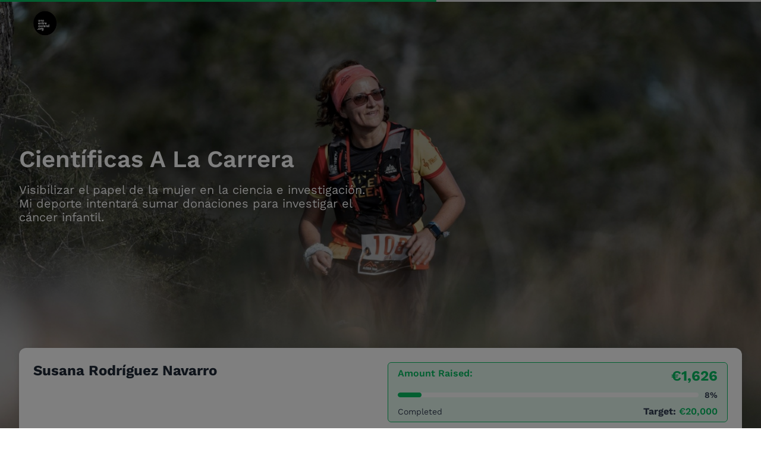

--- FILE ---
content_type: text/html; charset=utf-8
request_url: https://retosunoentrecienmil.org/campaigns/Cientificas-A-La-Carrera
body_size: 99854
content:
<!DOCTYPE html><html translate="no" data-critters-container><head>
    <base href="/">
    <title>Científicas A La Carrera</title>
    <meta http-equiv="Content-Type" content="text/html; charset=utf-8">
    <meta http-equiv="X-UA-Compatible" content="IE=edge,chrome=1">
    <meta name="viewport" content="width=device-width, initial-scale=1">
    <meta http-equiv="Cache-Control" content="no-store">
    <meta http-equiv="Cache-Control" content="no-cache">
    <meta http-equiv="Cache-Control" content="must-revalidate">
    <meta http-equiv="Cache-Control" content="Post-Check=0">
    <meta http-equiv="Cache-Control" content="Pre-Check=0">
    <meta http-equiv="Cache-Control" content="max-age=0">
    <meta http-equiv="Pragma" content="no-cache">
    <meta http-equiv="Expires" content="0">
    <meta http-equiv="Last-Modified" content="0">
    <!--CSS-->
    <style>
        :root {
            --primary-color: #07bf63;
            --secondary-color: #1F2937;
            --strava-color: #fc4c02;
        }

        .initial-loader-line {
            width: 100%;
            height: 3px;
            position: fixed;
            overflow: hidden;
            background-color: #ddd;
            top: 0;
            left: 0;
            -webkit-border-radius: 20px;
            -moz-border-radius: 20px;
            border-radius: 20px;
            z-index: 1000;
        }

        .initial-loader-line:before {
            content: "";
            position: absolute;
            left: -50%;
            height: 3px;
            width: 40%;
            background-color: var(--primary-color);
            -webkit-animation: lineAnim 2.5s linear infinite;
            -moz-animation: lineAnim 2.5s linear infinite;
            animation: lineAnim 2.5s linear infinite;
            -webkit-border-radius: 20px;
            -moz-border-radius: 20px;
            border-radius: 20px;
        }
    </style>
    <!--FUENTES-->
    <link rel="preconnect" href="https://fonts.googleapis.com">
    <link rel="preconnect" href="https://fonts.gstatic.com" crossorigin>
    <style>@font-face{font-family:'Work Sans';font-style:normal;font-weight:400;font-display:swap;src:url(https://fonts.gstatic.com/s/worksans/v24/QGYsz_wNahGAdqQ43Rh_c6Dpp_k.woff2) format('woff2');unicode-range:U+0102-0103, U+0110-0111, U+0128-0129, U+0168-0169, U+01A0-01A1, U+01AF-01B0, U+0300-0301, U+0303-0304, U+0308-0309, U+0323, U+0329, U+1EA0-1EF9, U+20AB;}@font-face{font-family:'Work Sans';font-style:normal;font-weight:400;font-display:swap;src:url(https://fonts.gstatic.com/s/worksans/v24/QGYsz_wNahGAdqQ43Rh_cqDpp_k.woff2) format('woff2');unicode-range:U+0100-02BA, U+02BD-02C5, U+02C7-02CC, U+02CE-02D7, U+02DD-02FF, U+0304, U+0308, U+0329, U+1D00-1DBF, U+1E00-1E9F, U+1EF2-1EFF, U+2020, U+20A0-20AB, U+20AD-20C0, U+2113, U+2C60-2C7F, U+A720-A7FF;}@font-face{font-family:'Work Sans';font-style:normal;font-weight:400;font-display:swap;src:url(https://fonts.gstatic.com/s/worksans/v24/QGYsz_wNahGAdqQ43Rh_fKDp.woff2) format('woff2');unicode-range:U+0000-00FF, U+0131, U+0152-0153, U+02BB-02BC, U+02C6, U+02DA, U+02DC, U+0304, U+0308, U+0329, U+2000-206F, U+20AC, U+2122, U+2191, U+2193, U+2212, U+2215, U+FEFF, U+FFFD;}@font-face{font-family:'Work Sans';font-style:normal;font-weight:500;font-display:swap;src:url(https://fonts.gstatic.com/s/worksans/v24/QGYsz_wNahGAdqQ43Rh_c6Dpp_k.woff2) format('woff2');unicode-range:U+0102-0103, U+0110-0111, U+0128-0129, U+0168-0169, U+01A0-01A1, U+01AF-01B0, U+0300-0301, U+0303-0304, U+0308-0309, U+0323, U+0329, U+1EA0-1EF9, U+20AB;}@font-face{font-family:'Work Sans';font-style:normal;font-weight:500;font-display:swap;src:url(https://fonts.gstatic.com/s/worksans/v24/QGYsz_wNahGAdqQ43Rh_cqDpp_k.woff2) format('woff2');unicode-range:U+0100-02BA, U+02BD-02C5, U+02C7-02CC, U+02CE-02D7, U+02DD-02FF, U+0304, U+0308, U+0329, U+1D00-1DBF, U+1E00-1E9F, U+1EF2-1EFF, U+2020, U+20A0-20AB, U+20AD-20C0, U+2113, U+2C60-2C7F, U+A720-A7FF;}@font-face{font-family:'Work Sans';font-style:normal;font-weight:500;font-display:swap;src:url(https://fonts.gstatic.com/s/worksans/v24/QGYsz_wNahGAdqQ43Rh_fKDp.woff2) format('woff2');unicode-range:U+0000-00FF, U+0131, U+0152-0153, U+02BB-02BC, U+02C6, U+02DA, U+02DC, U+0304, U+0308, U+0329, U+2000-206F, U+20AC, U+2122, U+2191, U+2193, U+2212, U+2215, U+FEFF, U+FFFD;}@font-face{font-family:'Work Sans';font-style:normal;font-weight:600;font-display:swap;src:url(https://fonts.gstatic.com/s/worksans/v24/QGYsz_wNahGAdqQ43Rh_c6Dpp_k.woff2) format('woff2');unicode-range:U+0102-0103, U+0110-0111, U+0128-0129, U+0168-0169, U+01A0-01A1, U+01AF-01B0, U+0300-0301, U+0303-0304, U+0308-0309, U+0323, U+0329, U+1EA0-1EF9, U+20AB;}@font-face{font-family:'Work Sans';font-style:normal;font-weight:600;font-display:swap;src:url(https://fonts.gstatic.com/s/worksans/v24/QGYsz_wNahGAdqQ43Rh_cqDpp_k.woff2) format('woff2');unicode-range:U+0100-02BA, U+02BD-02C5, U+02C7-02CC, U+02CE-02D7, U+02DD-02FF, U+0304, U+0308, U+0329, U+1D00-1DBF, U+1E00-1E9F, U+1EF2-1EFF, U+2020, U+20A0-20AB, U+20AD-20C0, U+2113, U+2C60-2C7F, U+A720-A7FF;}@font-face{font-family:'Work Sans';font-style:normal;font-weight:600;font-display:swap;src:url(https://fonts.gstatic.com/s/worksans/v24/QGYsz_wNahGAdqQ43Rh_fKDp.woff2) format('woff2');unicode-range:U+0000-00FF, U+0131, U+0152-0153, U+02BB-02BC, U+02C6, U+02DA, U+02DC, U+0304, U+0308, U+0329, U+2000-206F, U+20AC, U+2122, U+2191, U+2193, U+2212, U+2215, U+FEFF, U+FFFD;}@font-face{font-family:'Work Sans';font-style:normal;font-weight:700;font-display:swap;src:url(https://fonts.gstatic.com/s/worksans/v24/QGYsz_wNahGAdqQ43Rh_c6Dpp_k.woff2) format('woff2');unicode-range:U+0102-0103, U+0110-0111, U+0128-0129, U+0168-0169, U+01A0-01A1, U+01AF-01B0, U+0300-0301, U+0303-0304, U+0308-0309, U+0323, U+0329, U+1EA0-1EF9, U+20AB;}@font-face{font-family:'Work Sans';font-style:normal;font-weight:700;font-display:swap;src:url(https://fonts.gstatic.com/s/worksans/v24/QGYsz_wNahGAdqQ43Rh_cqDpp_k.woff2) format('woff2');unicode-range:U+0100-02BA, U+02BD-02C5, U+02C7-02CC, U+02CE-02D7, U+02DD-02FF, U+0304, U+0308, U+0329, U+1D00-1DBF, U+1E00-1E9F, U+1EF2-1EFF, U+2020, U+20A0-20AB, U+20AD-20C0, U+2113, U+2C60-2C7F, U+A720-A7FF;}@font-face{font-family:'Work Sans';font-style:normal;font-weight:700;font-display:swap;src:url(https://fonts.gstatic.com/s/worksans/v24/QGYsz_wNahGAdqQ43Rh_fKDp.woff2) format('woff2');unicode-range:U+0000-00FF, U+0131, U+0152-0153, U+02BB-02BC, U+02C6, U+02DA, U+02DC, U+0304, U+0308, U+0329, U+2000-206F, U+20AC, U+2122, U+2191, U+2193, U+2212, U+2215, U+FEFF, U+FFFD;}</style>
    <link rel="stylesheet" href="https://openlayers.org/en/v4.6.5/css/ol.css" type="text/css">
    <script src="https://openlayers.org/en/v4.6.5/build/ol.js" type="text/javascript"></script>
    <script src="https://cdn.jsdelivr.net/npm/ol@v7.4.0/dist/ol.js"></script>
    <link rel="stylesheet" href="https://cdn.jsdelivr.net/npm/ol@v7.4.0/ol.css">
<style>html{--mat-badge-text-font: Roboto, "Helvetica Neue", sans-serif;--mat-badge-text-size: 12px;--mat-badge-text-weight: 600;--mat-badge-small-size-text-size: 9px;--mat-badge-large-size-text-size: 24px}html{--mat-bottom-sheet-container-text-font: Roboto, "Helvetica Neue", sans-serif;--mat-bottom-sheet-container-text-line-height: 20px;--mat-bottom-sheet-container-text-size: 14px;--mat-bottom-sheet-container-text-tracking: normal;--mat-bottom-sheet-container-text-weight: 400}html{--mat-legacy-button-toggle-text-font: Roboto, "Helvetica Neue", sans-serif;--mat-standard-button-toggle-text-font: Roboto, "Helvetica Neue", sans-serif}html{--mat-datepicker-calendar-text-font: Roboto, "Helvetica Neue", sans-serif;--mat-datepicker-calendar-text-size: 13px;--mat-datepicker-calendar-body-label-text-size: 14px;--mat-datepicker-calendar-body-label-text-weight: 500;--mat-datepicker-calendar-period-button-text-size: 14px;--mat-datepicker-calendar-period-button-text-weight: 500;--mat-datepicker-calendar-header-text-size: 11px;--mat-datepicker-calendar-header-text-weight: 400}html{--mat-expansion-header-text-font: Roboto, "Helvetica Neue", sans-serif;--mat-expansion-header-text-size: 15px;--mat-expansion-header-text-weight: 400;--mat-expansion-header-text-line-height: inherit;--mat-expansion-header-text-tracking: inherit;--mat-expansion-container-text-font: Roboto, "Helvetica Neue", sans-serif;--mat-expansion-container-text-line-height: 20px;--mat-expansion-container-text-size: 14px;--mat-expansion-container-text-tracking: normal;--mat-expansion-container-text-weight: 400}html{--mat-grid-list-tile-header-primary-text-size: 14px;--mat-grid-list-tile-header-secondary-text-size: 12px;--mat-grid-list-tile-footer-primary-text-size: 14px;--mat-grid-list-tile-footer-secondary-text-size: 12px}html{--mat-stepper-container-text-font: Roboto, "Helvetica Neue", sans-serif;--mat-stepper-header-label-text-font: Roboto, "Helvetica Neue", sans-serif;--mat-stepper-header-label-text-size: 14px;--mat-stepper-header-label-text-weight: 400;--mat-stepper-header-error-state-label-text-size: 14px;--mat-stepper-header-selected-state-label-text-size: 14px;--mat-stepper-header-selected-state-label-text-weight: 500}html{--mat-toolbar-title-text-font: Roboto, "Helvetica Neue", sans-serif;--mat-toolbar-title-text-line-height: 32px;--mat-toolbar-title-text-size: 20px;--mat-toolbar-title-text-tracking: normal;--mat-toolbar-title-text-weight: 500}.cdk-visually-hidden{border:0;clip:rect(0 0 0 0);height:1px;margin:-1px;overflow:hidden;padding:0;position:absolute;width:1px;white-space:nowrap;outline:0;-webkit-appearance:none;-moz-appearance:none;left:0}html{--mat-badge-background-color: #3f51b5;--mat-badge-text-color: white;--mat-badge-disabled-state-background-color: #b9b9b9;--mat-badge-disabled-state-text-color: rgba(0, 0, 0, .38)}html{--mat-bottom-sheet-container-text-color: rgba(0, 0, 0, .87);--mat-bottom-sheet-container-background-color: white}html{--mat-legacy-button-toggle-text-color: rgba(0, 0, 0, .38);--mat-legacy-button-toggle-state-layer-color: rgba(0, 0, 0, .12);--mat-legacy-button-toggle-selected-state-text-color: rgba(0, 0, 0, .54);--mat-legacy-button-toggle-selected-state-background-color: #e0e0e0;--mat-legacy-button-toggle-disabled-state-text-color: rgba(0, 0, 0, .26);--mat-legacy-button-toggle-disabled-state-background-color: #eeeeee;--mat-legacy-button-toggle-disabled-selected-state-background-color: #bdbdbd;--mat-standard-button-toggle-text-color: rgba(0, 0, 0, .87);--mat-standard-button-toggle-background-color: white;--mat-standard-button-toggle-state-layer-color: black;--mat-standard-button-toggle-selected-state-background-color: #e0e0e0;--mat-standard-button-toggle-selected-state-text-color: rgba(0, 0, 0, .87);--mat-standard-button-toggle-disabled-state-text-color: rgba(0, 0, 0, .26);--mat-standard-button-toggle-disabled-state-background-color: white;--mat-standard-button-toggle-disabled-selected-state-text-color: rgba(0, 0, 0, .87);--mat-standard-button-toggle-disabled-selected-state-background-color: #bdbdbd;--mat-standard-button-toggle-divider-color: #e0e0e0}html{--mat-standard-button-toggle-height: 48px}html{--mat-datepicker-calendar-date-selected-state-text-color: white;--mat-datepicker-calendar-date-selected-state-background-color: #3f51b5;--mat-datepicker-calendar-date-selected-disabled-state-background-color: rgba(63, 81, 181, .4);--mat-datepicker-calendar-date-today-selected-state-outline-color: white;--mat-datepicker-calendar-date-focus-state-background-color: rgba(63, 81, 181, .3);--mat-datepicker-calendar-date-hover-state-background-color: rgba(63, 81, 181, .3);--mat-datepicker-toggle-active-state-icon-color: #3f51b5;--mat-datepicker-calendar-date-in-range-state-background-color: rgba(63, 81, 181, .2);--mat-datepicker-calendar-date-in-comparison-range-state-background-color: rgba(249, 171, 0, .2);--mat-datepicker-calendar-date-in-overlap-range-state-background-color: #a8dab5;--mat-datepicker-calendar-date-in-overlap-range-selected-state-background-color: #46a35e;--mat-datepicker-toggle-icon-color: rgba(0, 0, 0, .54);--mat-datepicker-calendar-body-label-text-color: rgba(0, 0, 0, .54);--mat-datepicker-calendar-period-button-icon-color: rgba(0, 0, 0, .54);--mat-datepicker-calendar-navigation-button-icon-color: rgba(0, 0, 0, .54);--mat-datepicker-calendar-header-divider-color: rgba(0, 0, 0, .12);--mat-datepicker-calendar-header-text-color: rgba(0, 0, 0, .54);--mat-datepicker-calendar-date-today-outline-color: rgba(0, 0, 0, .38);--mat-datepicker-calendar-date-today-disabled-state-outline-color: rgba(0, 0, 0, .18);--mat-datepicker-calendar-date-text-color: rgba(0, 0, 0, .87);--mat-datepicker-calendar-date-outline-color: transparent;--mat-datepicker-calendar-date-disabled-state-text-color: rgba(0, 0, 0, .38);--mat-datepicker-calendar-date-preview-state-outline-color: rgba(0, 0, 0, .24);--mat-datepicker-range-input-separator-color: rgba(0, 0, 0, .87);--mat-datepicker-range-input-disabled-state-separator-color: rgba(0, 0, 0, .38);--mat-datepicker-range-input-disabled-state-text-color: rgba(0, 0, 0, .38);--mat-datepicker-calendar-container-background-color: white;--mat-datepicker-calendar-container-text-color: rgba(0, 0, 0, .87)}html{--mat-divider-color: rgba(0, 0, 0, .12)}html{--mat-expansion-container-background-color: white;--mat-expansion-container-text-color: rgba(0, 0, 0, .87);--mat-expansion-actions-divider-color: rgba(0, 0, 0, .12);--mat-expansion-header-hover-state-layer-color: rgba(0, 0, 0, .04);--mat-expansion-header-focus-state-layer-color: rgba(0, 0, 0, .04);--mat-expansion-header-disabled-state-text-color: rgba(0, 0, 0, .26);--mat-expansion-header-text-color: rgba(0, 0, 0, .87);--mat-expansion-header-description-color: rgba(0, 0, 0, .54);--mat-expansion-header-indicator-color: rgba(0, 0, 0, .54)}html{--mat-expansion-header-collapsed-state-height: 48px;--mat-expansion-header-expanded-state-height: 64px}html{--mat-icon-color: inherit}html{--mat-sidenav-container-divider-color: rgba(0, 0, 0, .12);--mat-sidenav-container-background-color: white;--mat-sidenav-container-text-color: rgba(0, 0, 0, .87);--mat-sidenav-content-background-color: #fafafa;--mat-sidenav-content-text-color: rgba(0, 0, 0, .87);--mat-sidenav-scrim-color: rgba(0, 0, 0, .6)}html{--mat-stepper-header-icon-foreground-color: white;--mat-stepper-header-selected-state-icon-background-color: #3f51b5;--mat-stepper-header-selected-state-icon-foreground-color: white;--mat-stepper-header-done-state-icon-background-color: #3f51b5;--mat-stepper-header-done-state-icon-foreground-color: white;--mat-stepper-header-edit-state-icon-background-color: #3f51b5;--mat-stepper-header-edit-state-icon-foreground-color: white;--mat-stepper-container-color: white;--mat-stepper-line-color: rgba(0, 0, 0, .12);--mat-stepper-header-hover-state-layer-color: rgba(0, 0, 0, .04);--mat-stepper-header-focus-state-layer-color: rgba(0, 0, 0, .04);--mat-stepper-header-label-text-color: rgba(0, 0, 0, .54);--mat-stepper-header-optional-label-text-color: rgba(0, 0, 0, .54);--mat-stepper-header-selected-state-label-text-color: rgba(0, 0, 0, .87);--mat-stepper-header-error-state-label-text-color: #f44336;--mat-stepper-header-icon-background-color: rgba(0, 0, 0, .54);--mat-stepper-header-error-state-icon-foreground-color: #f44336;--mat-stepper-header-error-state-icon-background-color: transparent}html{--mat-stepper-header-height: 72px}html{--mat-toolbar-container-background-color: whitesmoke;--mat-toolbar-container-text-color: rgba(0, 0, 0, .87)}html{--mat-toolbar-standard-height: 64px;--mat-toolbar-mobile-height: 56px}html,body{height:100%}@media print{html,body,app-root{min-height:100vh;min-width:100vw;margin:0}app-root{display:block}*{-webkit-print-color-adjust:exact;filter:opacity(1);print-color-adjust:exact;text-shadow:none!important}a[href^=http]:after{content:"[" attr(href) "]";color:#00f}}:root{--ig-font-family: "Titillium Web", sans-serif;--ig-base-font-size: 16px;--ig-h1-font-size: 6rem;--ig-h1-font-weight: 300;--ig-h1-font-style: normal;--ig-h1-line-height: 7rem;--ig-h1-letter-spacing: -.09375rem;--ig-h1-text-transform: none;--ig-h1-margin-top: 1.75rem;--ig-h1-margin-bottom: 3.5rem;--ig-h2-font-size: 3.75rem;--ig-h2-font-weight: 300;--ig-h2-font-style: normal;--ig-h2-line-height: 4.4375rem;--ig-h2-letter-spacing: -.03125rem;--ig-h2-text-transform: none;--ig-h2-margin-top: 1.75rem;--ig-h2-margin-bottom: 1.75rem;--ig-h3-font-size: 3rem;--ig-h3-font-weight: 400;--ig-h3-font-style: normal;--ig-h3-line-height: 3.5625rem;--ig-h3-letter-spacing: 0;--ig-h3-text-transform: none;--ig-h3-margin-top: 1.75rem;--ig-h3-margin-bottom: 0;--ig-h4-font-size: 2.125rem;--ig-h4-font-weight: 400;--ig-h4-font-style: normal;--ig-h4-line-height: 2.5rem;--ig-h4-letter-spacing: .015625rem;--ig-h4-text-transform: none;--ig-h4-margin-top: 1.75rem;--ig-h4-margin-bottom: 0;--ig-h5-font-size: 1.5rem;--ig-h5-font-weight: 400;--ig-h5-font-style: normal;--ig-h5-line-height: 1.75rem;--ig-h5-letter-spacing: 0;--ig-h5-text-transform: none;--ig-h5-margin-top: 1.75rem;--ig-h5-margin-bottom: 0;--ig-h6-font-size: 1.25rem;--ig-h6-font-weight: 600;--ig-h6-font-style: normal;--ig-h6-line-height: 1.5rem;--ig-h6-letter-spacing: .009375rem;--ig-h6-text-transform: none;--ig-h6-margin-top: 0;--ig-h6-margin-bottom: 0;--ig-subtitle-1-font-size: 1rem;--ig-subtitle-1-font-weight: 400;--ig-subtitle-1-font-style: normal;--ig-subtitle-1-line-height: 1.5rem;--ig-subtitle-1-letter-spacing: .009375rem;--ig-subtitle-1-text-transform: none;--ig-subtitle-1-margin-top: 0;--ig-subtitle-1-margin-bottom: 0;--ig-subtitle-2-font-size: .875rem;--ig-subtitle-2-font-weight: 600;--ig-subtitle-2-font-style: normal;--ig-subtitle-2-line-height: 1.5rem;--ig-subtitle-2-letter-spacing: .00625rem;--ig-subtitle-2-text-transform: none;--ig-subtitle-2-margin-top: 0;--ig-subtitle-2-margin-bottom: 0;--ig-body-1-font-size: 1rem;--ig-body-1-font-weight: 400;--ig-body-1-font-style: normal;--ig-body-1-line-height: 1.75rem;--ig-body-1-letter-spacing: .03125rem;--ig-body-1-text-transform: none;--ig-body-1-margin-top: 1.75rem;--ig-body-1-margin-bottom: 1rem;--ig-body-2-font-size: .875rem;--ig-body-2-font-weight: 400;--ig-body-2-font-style: normal;--ig-body-2-line-height: 1.25rem;--ig-body-2-letter-spacing: .015625rem;--ig-body-2-text-transform: none;--ig-body-2-margin-top: 0;--ig-body-2-margin-bottom: 0;--ig-button-font-size: .875rem;--ig-button-font-weight: 600;--ig-button-font-style: normal;--ig-button-line-height: 1rem;--ig-button-letter-spacing: .046875rem;--ig-button-text-transform: uppercase;--ig-button-margin-top: 0;--ig-button-margin-bottom: 0;--ig-caption-font-size: .75rem;--ig-caption-font-weight: 400;--ig-caption-font-style: normal;--ig-caption-line-height: 1rem;--ig-caption-letter-spacing: .025rem;--ig-caption-text-transform: none;--ig-caption-margin-top: 0;--ig-caption-margin-bottom: 0;--ig-overline-font-size: .625rem;--ig-overline-font-weight: 400;--ig-overline-font-style: normal;--ig-overline-line-height: 1rem;--ig-overline-letter-spacing: .09375rem;--ig-overline-text-transform: uppercase;--ig-overline-margin-top: 0;--ig-overline-margin-bottom: 0}:root{--ig-size-small: 1;--ig-size-medium: 2;--ig-size-large: 3;--ig-spacing-small: 1;--ig-spacing-medium: 1;--ig-spacing-large: 1;--ig-spacing-inline-small: 1;--ig-spacing-inline-medium: 1;--ig-spacing-inline-large: 1;--ig-spacing-block-small: 1;--ig-spacing-block-medium: 1;--ig-spacing-block-large: 1}:root{--ig-primary-50: hsl(204, 100%, 89%);--ig-primary-50-contrast: black;--ig-primary-50: var(--ig-primary-h), calc(var(--ig-primary-s) * 1.23), calc(var(--ig-primary-l) * 1.78);--ig-primary-100: hsl(204, 80%, 83%);--ig-primary-100-contrast: black;--ig-primary-100: var(--ig-primary-h), calc(var(--ig-primary-s) * .8), calc(var(--ig-primary-l) * 1.66);--ig-primary-200: hsl(204, 64%, 71.5%);--ig-primary-200-contrast: black;--ig-primary-200: var(--ig-primary-h), calc(var(--ig-primary-s) * .64), calc(var(--ig-primary-l) * 1.43);--ig-primary-300: hsl(204, 73%, 59.5%);--ig-primary-300-contrast: black;--ig-primary-300: var(--ig-primary-h), calc(var(--ig-primary-s) * .73), calc(var(--ig-primary-l) * 1.19);--ig-primary-400: hsl(204, 87.5%, 54%);--ig-primary-400-contrast: black;--ig-primary-400: var(--ig-primary-h), calc(var(--ig-primary-s) * .875), calc(var(--ig-primary-l) * 1.08);--ig-primary-h: 204deg;--ig-primary-s: 100%;--ig-primary-l: 50%;--ig-primary-a: 1;--ig-primary-500: hsl(204, 100%, 50%);--ig-primary-500-contrast: black;--ig-primary-500: var(--ig-primary-h), calc(var(--ig-primary-s) * 1), calc(var(--ig-primary-l) * 1);--ig-primary-600: hsl(204, 100%, 44.5%);--ig-primary-600-contrast: black;--ig-primary-600: var(--ig-primary-h), calc(var(--ig-primary-s) * 1.26), calc(var(--ig-primary-l) * .89);--ig-primary-700: hsl(204, 100%, 40.5%);--ig-primary-700-contrast: black;--ig-primary-700: var(--ig-primary-h), calc(var(--ig-primary-s) * 1.52), calc(var(--ig-primary-l) * .81);--ig-primary-800: hsl(204, 100%, 36.5%);--ig-primary-800-contrast: white;--ig-primary-800: var(--ig-primary-h), calc(var(--ig-primary-s) * 1.5), calc(var(--ig-primary-l) * .73);--ig-primary-900: hsl(204, 100%, 32%);--ig-primary-900-contrast: white;--ig-primary-900: var(--ig-primary-h), calc(var(--ig-primary-s) * 1.34), calc(var(--ig-primary-l) * .64);--ig-primary-A100: hsl(204, 100%, 67%);--ig-primary-A100-contrast: black;--ig-primary-A100: var(--ig-primary-h), calc(var(--ig-primary-s) * 1.23), calc(var(--ig-primary-l) * 1.34);--ig-primary-A200: hsl(204, 100%, 58%);--ig-primary-A200-contrast: black;--ig-primary-A200: var(--ig-primary-h), calc(var(--ig-primary-s) * 1.22), calc(var(--ig-primary-l) * 1.16);--ig-primary-A400: hsl(204, 100%, 45.5%);--ig-primary-A400-contrast: black;--ig-primary-A400: var(--ig-primary-h), calc(var(--ig-primary-s) * 1.23), calc(var(--ig-primary-l) * .91);--ig-primary-A700: hsl(204, 100%, 32.5%);--ig-primary-A700-contrast: white;--ig-primary-A700: var(--ig-primary-h), calc(var(--ig-primary-s) * 1.23), calc(var(--ig-primary-l) * .65);--ig-secondary-50: hsl(332.76, 96.43%, 87.25%);--ig-secondary-50-contrast: black;--ig-secondary-50: var(--ig-secondary-h), calc(var(--ig-secondary-s) * 1.23), calc(var(--ig-secondary-l) * 1.78);--ig-secondary-100: hsl(332.76, 62.72%, 81.37%);--ig-secondary-100-contrast: black;--ig-secondary-100: var(--ig-secondary-h), calc(var(--ig-secondary-s) * .8), calc(var(--ig-secondary-l) * 1.66);--ig-secondary-200: hsl(332.76, 50.18%, 70.1%);--ig-secondary-200-contrast: black;--ig-secondary-200: var(--ig-secondary-h), calc(var(--ig-secondary-s) * .64), calc(var(--ig-secondary-l) * 1.43);--ig-secondary-300: hsl(332.76, 57.23%, 58.33%);--ig-secondary-300-contrast: black;--ig-secondary-300: var(--ig-secondary-h), calc(var(--ig-secondary-s) * .73), calc(var(--ig-secondary-l) * 1.19);--ig-secondary-400: hsl(332.76, 68.6%, 52.94%);--ig-secondary-400-contrast: black;--ig-secondary-400: var(--ig-secondary-h), calc(var(--ig-secondary-s) * .875), calc(var(--ig-secondary-l) * 1.08);--ig-secondary-h: 333deg;--ig-secondary-s: 78%;--ig-secondary-l: 49%;--ig-secondary-a: 1;--ig-secondary-500: hsl(332.76, 78.4%, 49.02%);--ig-secondary-500-contrast: white;--ig-secondary-500: var(--ig-secondary-h), calc(var(--ig-secondary-s) * 1), calc(var(--ig-secondary-l) * 1);--ig-secondary-600: hsl(332.76, 98.78%, 43.63%);--ig-secondary-600-contrast: white;--ig-secondary-600: var(--ig-secondary-h), calc(var(--ig-secondary-s) * 1.26), calc(var(--ig-secondary-l) * .89);--ig-secondary-700: hsl(332.76, 100%, 39.71%);--ig-secondary-700-contrast: white;--ig-secondary-700: var(--ig-secondary-h), calc(var(--ig-secondary-s) * 1.52), calc(var(--ig-secondary-l) * .81);--ig-secondary-800: hsl(332.76, 100%, 35.78%);--ig-secondary-800-contrast: white;--ig-secondary-800: var(--ig-secondary-h), calc(var(--ig-secondary-s) * 1.5), calc(var(--ig-secondary-l) * .73);--ig-secondary-900: hsl(332.76, 100%, 31.37%);--ig-secondary-900-contrast: white;--ig-secondary-900: var(--ig-secondary-h), calc(var(--ig-secondary-s) * 1.34), calc(var(--ig-secondary-l) * .64);--ig-secondary-A100: hsl(332.76, 96.43%, 65.69%);--ig-secondary-A100-contrast: black;--ig-secondary-A100: var(--ig-secondary-h), calc(var(--ig-secondary-s) * 1.23), calc(var(--ig-secondary-l) * 1.34);--ig-secondary-A200: hsl(332.76, 95.65%, 56.86%);--ig-secondary-A200-contrast: black;--ig-secondary-A200: var(--ig-secondary-h), calc(var(--ig-secondary-s) * 1.22), calc(var(--ig-secondary-l) * 1.16);--ig-secondary-A400: hsl(332.76, 96.43%, 44.61%);--ig-secondary-A400-contrast: white;--ig-secondary-A400: var(--ig-secondary-h), calc(var(--ig-secondary-s) * 1.23), calc(var(--ig-secondary-l) * .91);--ig-secondary-A700: hsl(332.76, 96.43%, 31.86%);--ig-secondary-A700-contrast: white;--ig-secondary-A700: var(--ig-secondary-h), calc(var(--ig-secondary-s) * 1.23), calc(var(--ig-secondary-l) * .65);--ig-gray-50: hsl(0, 0%, 98%);--ig-gray-50-contrast: black;--ig-gray-50: var(--ig-gray-h), var(--ig-gray-s), 98%;--ig-gray-100: hsl(0, 0%, 96%);--ig-gray-100-contrast: black;--ig-gray-100: var(--ig-gray-h), var(--ig-gray-s), 96%;--ig-gray-200: hsl(0, 0%, 93%);--ig-gray-200-contrast: black;--ig-gray-200: var(--ig-gray-h), var(--ig-gray-s), 93%;--ig-gray-300: hsl(0, 0%, 88%);--ig-gray-300-contrast: black;--ig-gray-300: var(--ig-gray-h), var(--ig-gray-s), 88%;--ig-gray-400: hsl(0, 0%, 74%);--ig-gray-400-contrast: black;--ig-gray-400: var(--ig-gray-h), var(--ig-gray-s), 74%;--ig-gray-h: 0deg;--ig-gray-s: 0%;--ig-gray-l: 62%;--ig-gray-a: 1;--ig-gray-500: hsl(0, 0%, 62%);--ig-gray-500-contrast: black;--ig-gray-500: var(--ig-gray-h), var(--ig-gray-s), 62%;--ig-gray-600: hsl(0, 0%, 54%);--ig-gray-600-contrast: black;--ig-gray-600: var(--ig-gray-h), var(--ig-gray-s), 54%;--ig-gray-700: hsl(0, 0%, 38%);--ig-gray-700-contrast: white;--ig-gray-700: var(--ig-gray-h), var(--ig-gray-s), 38%;--ig-gray-800: hsl(0, 0%, 26%);--ig-gray-800-contrast: white;--ig-gray-800: var(--ig-gray-h), var(--ig-gray-s), 26%;--ig-gray-900: hsl(0, 0%, 13%);--ig-gray-900-contrast: white;--ig-gray-900: var(--ig-gray-h), var(--ig-gray-s), 13%;--ig-surface-50: hsl(0, 0%, 100%);--ig-surface-50-contrast: black;--ig-surface-50: var(--ig-surface-h), calc(var(--ig-surface-s) * 1.23), calc(var(--ig-surface-l) * 1.78);--ig-surface-100: hsl(0, 0%, 100%);--ig-surface-100-contrast: black;--ig-surface-100: var(--ig-surface-h), calc(var(--ig-surface-s) * .8), calc(var(--ig-surface-l) * 1.66);--ig-surface-200: hsl(0, 0%, 100%);--ig-surface-200-contrast: black;--ig-surface-200: var(--ig-surface-h), calc(var(--ig-surface-s) * .64), calc(var(--ig-surface-l) * 1.43);--ig-surface-300: hsl(0, 0%, 100%);--ig-surface-300-contrast: black;--ig-surface-300: var(--ig-surface-h), calc(var(--ig-surface-s) * .73), calc(var(--ig-surface-l) * 1.19);--ig-surface-400: hsl(0, 0%, 100%);--ig-surface-400-contrast: black;--ig-surface-400: var(--ig-surface-h), calc(var(--ig-surface-s) * .875), calc(var(--ig-surface-l) * 1.08);--ig-surface-h: 0deg;--ig-surface-s: 0%;--ig-surface-l: 100%;--ig-surface-a: 1;--ig-surface-500: hsl(0, 0%, 100%);--ig-surface-500-contrast: black;--ig-surface-500: var(--ig-surface-h), calc(var(--ig-surface-s) * 1), calc(var(--ig-surface-l) * 1);--ig-surface-600: hsl(0, 0%, 89%);--ig-surface-600-contrast: black;--ig-surface-600: var(--ig-surface-h), calc(var(--ig-surface-s) * 1.26), calc(var(--ig-surface-l) * .89);--ig-surface-700: hsl(0, 0%, 81%);--ig-surface-700-contrast: black;--ig-surface-700: var(--ig-surface-h), calc(var(--ig-surface-s) * 1.52), calc(var(--ig-surface-l) * .81);--ig-surface-800: hsl(0, 0%, 73%);--ig-surface-800-contrast: black;--ig-surface-800: var(--ig-surface-h), calc(var(--ig-surface-s) * 1.5), calc(var(--ig-surface-l) * .73);--ig-surface-900: hsl(0, 0%, 64%);--ig-surface-900-contrast: black;--ig-surface-900: var(--ig-surface-h), calc(var(--ig-surface-s) * 1.34), calc(var(--ig-surface-l) * .64);--ig-surface-A100: hsl(0, 0%, 100%);--ig-surface-A100-contrast: black;--ig-surface-A100: var(--ig-surface-h), calc(var(--ig-surface-s) * 1.23), calc(var(--ig-surface-l) * 1.34);--ig-surface-A200: hsl(0, 0%, 100%);--ig-surface-A200-contrast: black;--ig-surface-A200: var(--ig-surface-h), calc(var(--ig-surface-s) * 1.22), calc(var(--ig-surface-l) * 1.16);--ig-surface-A400: hsl(0, 0%, 91%);--ig-surface-A400-contrast: black;--ig-surface-A400: var(--ig-surface-h), calc(var(--ig-surface-s) * 1.23), calc(var(--ig-surface-l) * .91);--ig-surface-A700: hsl(0, 0%, 65%);--ig-surface-A700-contrast: black;--ig-surface-A700: var(--ig-surface-h), calc(var(--ig-surface-s) * 1.23), calc(var(--ig-surface-l) * .65);--ig-info-50: hsl(209.07, 100%, 80.97%);--ig-info-50-contrast: black;--ig-info-50: var(--ig-info-h), calc(var(--ig-info-s) * 1.23), calc(var(--ig-info-l) * 1.78);--ig-info-100: hsl(209.07, 66.9%, 75.51%);--ig-info-100-contrast: black;--ig-info-100: var(--ig-info-h), calc(var(--ig-info-s) * .8), calc(var(--ig-info-l) * 1.66);--ig-info-200: hsl(209.07, 53.52%, 65.05%);--ig-info-200-contrast: black;--ig-info-200: var(--ig-info-h), calc(var(--ig-info-s) * .64), calc(var(--ig-info-l) * 1.43);--ig-info-300: hsl(209.07, 61.04%, 54.13%);--ig-info-300-contrast: black;--ig-info-300: var(--ig-info-h), calc(var(--ig-info-s) * .73), calc(var(--ig-info-l) * 1.19);--ig-info-400: hsl(209.07, 73.17%, 49.13%);--ig-info-400-contrast: black;--ig-info-400: var(--ig-info-h), calc(var(--ig-info-s) * .875), calc(var(--ig-info-l) * 1.08);--ig-info-h: 209deg;--ig-info-s: 84%;--ig-info-l: 45%;--ig-info-a: 1;--ig-info-500: hsl(209.07, 83.62%, 45.49%);--ig-info-500-contrast: white;--ig-info-500: var(--ig-info-h), calc(var(--ig-info-s) * 1), calc(var(--ig-info-l) * 1);--ig-info-600: hsl(209.07, 100%, 40.49%);--ig-info-600-contrast: white;--ig-info-600: var(--ig-info-h), calc(var(--ig-info-s) * 1.26), calc(var(--ig-info-l) * .89);--ig-info-700: hsl(209.07, 100%, 36.85%);--ig-info-700-contrast: white;--ig-info-700: var(--ig-info-h), calc(var(--ig-info-s) * 1.52), calc(var(--ig-info-l) * .81);--ig-info-800: hsl(209.07, 100%, 33.21%);--ig-info-800-contrast: white;--ig-info-800: var(--ig-info-h), calc(var(--ig-info-s) * 1.5), calc(var(--ig-info-l) * .73);--ig-info-900: hsl(209.07, 100%, 29.11%);--ig-info-900-contrast: white;--ig-info-900: var(--ig-info-h), calc(var(--ig-info-s) * 1.34), calc(var(--ig-info-l) * .64);--ig-info-A100: hsl(209.07, 100%, 60.96%);--ig-info-A100-contrast: black;--ig-info-A100: var(--ig-info-h), calc(var(--ig-info-s) * 1.23), calc(var(--ig-info-l) * 1.34);--ig-info-A200: hsl(209.07, 100%, 52.77%);--ig-info-A200-contrast: black;--ig-info-A200: var(--ig-info-h), calc(var(--ig-info-s) * 1.22), calc(var(--ig-info-l) * 1.16);--ig-info-A400: hsl(209.07, 100%, 41.4%);--ig-info-A400-contrast: white;--ig-info-A400: var(--ig-info-h), calc(var(--ig-info-s) * 1.23), calc(var(--ig-info-l) * .91);--ig-info-A700: hsl(209.07, 100%, 29.57%);--ig-info-A700-contrast: white;--ig-info-A700: var(--ig-info-h), calc(var(--ig-info-s) * 1.23), calc(var(--ig-info-l) * .65);--ig-success-50: hsl(131.32, 52.57%, 91.44%);--ig-success-50-contrast: black;--ig-success-50: var(--ig-success-h), calc(var(--ig-success-s) * 1.23), calc(var(--ig-success-l) * 1.78);--ig-success-100: hsl(131.32, 34.19%, 85.28%);--ig-success-100-contrast: black;--ig-success-100: var(--ig-success-h), calc(var(--ig-success-s) * .8), calc(var(--ig-success-l) * 1.66);--ig-success-200: hsl(131.32, 27.35%, 73.46%);--ig-success-200-contrast: black;--ig-success-200: var(--ig-success-h), calc(var(--ig-success-s) * .64), calc(var(--ig-success-l) * 1.43);--ig-success-300: hsl(131.32, 31.2%, 61.13%);--ig-success-300-contrast: black;--ig-success-300: var(--ig-success-h), calc(var(--ig-success-s) * .73), calc(var(--ig-success-l) * 1.19);--ig-success-400: hsl(131.32, 37.4%, 55.48%);--ig-success-400-contrast: black;--ig-success-400: var(--ig-success-h), calc(var(--ig-success-s) * .875), calc(var(--ig-success-l) * 1.08);--ig-success-h: 131deg;--ig-success-s: 43%;--ig-success-l: 51%;--ig-success-a: 1;--ig-success-500: hsl(131.32, 42.74%, 51.37%);--ig-success-500-contrast: black;--ig-success-500: var(--ig-success-h), calc(var(--ig-success-s) * 1), calc(var(--ig-success-l) * 1);--ig-success-600: hsl(131.32, 53.85%, 45.72%);--ig-success-600-contrast: black;--ig-success-600: var(--ig-success-h), calc(var(--ig-success-s) * 1.26), calc(var(--ig-success-l) * .89);--ig-success-700: hsl(131.32, 64.97%, 41.61%);--ig-success-700-contrast: black;--ig-success-700: var(--ig-success-h), calc(var(--ig-success-s) * 1.52), calc(var(--ig-success-l) * .81);--ig-success-800: hsl(131.32, 64.11%, 37.5%);--ig-success-800-contrast: black;--ig-success-800: var(--ig-success-h), calc(var(--ig-success-s) * 1.5), calc(var(--ig-success-l) * .73);--ig-success-900: hsl(131.32, 57.27%, 32.88%);--ig-success-900-contrast: white;--ig-success-900: var(--ig-success-h), calc(var(--ig-success-s) * 1.34), calc(var(--ig-success-l) * .64);--ig-success-A100: hsl(131.32, 52.57%, 68.84%);--ig-success-A100-contrast: black;--ig-success-A100: var(--ig-success-h), calc(var(--ig-success-s) * 1.23), calc(var(--ig-success-l) * 1.34);--ig-success-A200: hsl(131.32, 52.15%, 59.59%);--ig-success-A200-contrast: black;--ig-success-A200: var(--ig-success-h), calc(var(--ig-success-s) * 1.22), calc(var(--ig-success-l) * 1.16);--ig-success-A400: hsl(131.32, 52.57%, 46.75%);--ig-success-A400-contrast: black;--ig-success-A400: var(--ig-success-h), calc(var(--ig-success-s) * 1.23), calc(var(--ig-success-l) * .91);--ig-success-A700: hsl(131.32, 52.57%, 33.39%);--ig-success-A700-contrast: white;--ig-success-A700: var(--ig-success-h), calc(var(--ig-success-s) * 1.23), calc(var(--ig-success-l) * .65);--ig-warn-50: hsl(37.07, 100%, 95.98%);--ig-warn-50-contrast: black;--ig-warn-50: var(--ig-warn-h), calc(var(--ig-warn-s) * 1.23), calc(var(--ig-warn-l) * 1.78);--ig-warn-100: hsl(37.07, 76.6%, 89.51%);--ig-warn-100-contrast: black;--ig-warn-100: var(--ig-warn-h), calc(var(--ig-warn-s) * .8), calc(var(--ig-warn-l) * 1.66);--ig-warn-200: hsl(37.07, 61.28%, 77.11%);--ig-warn-200-contrast: black;--ig-warn-200: var(--ig-warn-h), calc(var(--ig-warn-s) * .64), calc(var(--ig-warn-l) * 1.43);--ig-warn-300: hsl(37.07, 69.89%, 64.17%);--ig-warn-300-contrast: black;--ig-warn-300: var(--ig-warn-h), calc(var(--ig-warn-s) * .73), calc(var(--ig-warn-l) * 1.19);--ig-warn-400: hsl(37.07, 83.78%, 58.24%);--ig-warn-400-contrast: black;--ig-warn-400: var(--ig-warn-h), calc(var(--ig-warn-s) * .875), calc(var(--ig-warn-l) * 1.08);--ig-warn-h: 37deg;--ig-warn-s: 96%;--ig-warn-l: 54%;--ig-warn-a: 1;--ig-warn-500: hsl(37.07, 95.74%, 53.92%);--ig-warn-500-contrast: black;--ig-warn-500: var(--ig-warn-h), calc(var(--ig-warn-s) * 1), calc(var(--ig-warn-l) * 1);--ig-warn-600: hsl(37.07, 100%, 47.99%);--ig-warn-600-contrast: black;--ig-warn-600: var(--ig-warn-h), calc(var(--ig-warn-s) * 1.26), calc(var(--ig-warn-l) * .89);--ig-warn-700: hsl(37.07, 100%, 43.68%);--ig-warn-700-contrast: black;--ig-warn-700: var(--ig-warn-h), calc(var(--ig-warn-s) * 1.52), calc(var(--ig-warn-l) * .81);--ig-warn-800: hsl(37.07, 100%, 39.36%);--ig-warn-800-contrast: black;--ig-warn-800: var(--ig-warn-h), calc(var(--ig-warn-s) * 1.5), calc(var(--ig-warn-l) * .73);--ig-warn-900: hsl(37.07, 100%, 34.51%);--ig-warn-900-contrast: black;--ig-warn-900: var(--ig-warn-h), calc(var(--ig-warn-s) * 1.34), calc(var(--ig-warn-l) * .64);--ig-warn-A100: hsl(37.07, 100%, 72.25%);--ig-warn-A100-contrast: black;--ig-warn-A100: var(--ig-warn-h), calc(var(--ig-warn-s) * 1.23), calc(var(--ig-warn-l) * 1.34);--ig-warn-A200: hsl(37.07, 100%, 62.55%);--ig-warn-A200-contrast: black;--ig-warn-A200: var(--ig-warn-h), calc(var(--ig-warn-s) * 1.22), calc(var(--ig-warn-l) * 1.16);--ig-warn-A400: hsl(37.07, 100%, 49.07%);--ig-warn-A400-contrast: black;--ig-warn-A400: var(--ig-warn-h), calc(var(--ig-warn-s) * 1.23), calc(var(--ig-warn-l) * .91);--ig-warn-A700: hsl(37.07, 100%, 35.05%);--ig-warn-A700-contrast: black;--ig-warn-A700: var(--ig-warn-h), calc(var(--ig-warn-s) * 1.23), calc(var(--ig-warn-l) * .65);--ig-error-50: hsl(346.02, 100%, 95.63%);--ig-error-50-contrast: black;--ig-error-50: var(--ig-error-h), calc(var(--ig-error-s) * 1.23), calc(var(--ig-error-l) * 1.78);--ig-error-100: hsl(346.02, 80%, 89.18%);--ig-error-100-contrast: black;--ig-error-100: var(--ig-error-h), calc(var(--ig-error-s) * .8), calc(var(--ig-error-l) * 1.66);--ig-error-200: hsl(346.02, 64%, 76.83%);--ig-error-200-contrast: black;--ig-error-200: var(--ig-error-h), calc(var(--ig-error-s) * .64), calc(var(--ig-error-l) * 1.43);--ig-error-300: hsl(346.02, 73%, 63.93%);--ig-error-300-contrast: black;--ig-error-300: var(--ig-error-h), calc(var(--ig-error-s) * .73), calc(var(--ig-error-l) * 1.19);--ig-error-400: hsl(346.02, 87.5%, 58.02%);--ig-error-400-contrast: black;--ig-error-400: var(--ig-error-h), calc(var(--ig-error-s) * .875), calc(var(--ig-error-l) * 1.08);--ig-error-h: 346deg;--ig-error-s: 100%;--ig-error-l: 54%;--ig-error-a: 1;--ig-error-500: hsl(346.02, 100%, 53.73%);--ig-error-500-contrast: black;--ig-error-500: var(--ig-error-h), calc(var(--ig-error-s) * 1), calc(var(--ig-error-l) * 1);--ig-error-600: hsl(346.02, 100%, 47.82%);--ig-error-600-contrast: black;--ig-error-600: var(--ig-error-h), calc(var(--ig-error-s) * 1.26), calc(var(--ig-error-l) * .89);--ig-error-700: hsl(346.02, 100%, 43.52%);--ig-error-700-contrast: white;--ig-error-700: var(--ig-error-h), calc(var(--ig-error-s) * 1.52), calc(var(--ig-error-l) * .81);--ig-error-800: hsl(346.02, 100%, 39.22%);--ig-error-800-contrast: white;--ig-error-800: var(--ig-error-h), calc(var(--ig-error-s) * 1.5), calc(var(--ig-error-l) * .73);--ig-error-900: hsl(346.02, 100%, 34.38%);--ig-error-900-contrast: white;--ig-error-900: var(--ig-error-h), calc(var(--ig-error-s) * 1.34), calc(var(--ig-error-l) * .64);--ig-error-A100: hsl(346.02, 100%, 71.99%);--ig-error-A100-contrast: black;--ig-error-A100: var(--ig-error-h), calc(var(--ig-error-s) * 1.23), calc(var(--ig-error-l) * 1.34);--ig-error-A200: hsl(346.02, 100%, 62.32%);--ig-error-A200-contrast: black;--ig-error-A200: var(--ig-error-h), calc(var(--ig-error-s) * 1.22), calc(var(--ig-error-l) * 1.16);--ig-error-A400: hsl(346.02, 100%, 48.89%);--ig-error-A400-contrast: black;--ig-error-A400: var(--ig-error-h), calc(var(--ig-error-s) * 1.23), calc(var(--ig-error-l) * .91);--ig-error-A700: hsl(346.02, 100%, 34.92%);--ig-error-A700-contrast: white;--ig-error-A700: var(--ig-error-h), calc(var(--ig-error-s) * 1.23), calc(var(--ig-error-l) * .65)}:root{--ig-elevation-0: none;--ig-elevation-1: 0 calc(var(--ig-elevation-factor, 1) * 1px) calc(var(--ig-elevation-factor, 1) * 3px) 0 rgba(0, 0, 0, .26), 0 calc(var(--ig-elevation-factor, 1) * 1px) calc(var(--ig-elevation-factor, 1) * 1px) 0 rgba(0, 0, 0, .12), 0 calc(var(--ig-elevation-factor, 1) * 2px) calc(var(--ig-elevation-factor, 1) * 1px) calc(var(--ig-elevation-factor, 1) * -1px) rgba(0, 0, 0, .08);--ig-elevation-2: 0 calc(var(--ig-elevation-factor, 1) * 1px) calc(var(--ig-elevation-factor, 1) * 5px) 0 rgba(0, 0, 0, .26), 0 calc(var(--ig-elevation-factor, 1) * 2px) calc(var(--ig-elevation-factor, 1) * 2px) 0 rgba(0, 0, 0, .12), 0 calc(var(--ig-elevation-factor, 1) * 3px) calc(var(--ig-elevation-factor, 1) * 1px) calc(var(--ig-elevation-factor, 1) * -2px) rgba(0, 0, 0, .08);--ig-elevation-3: 0 calc(var(--ig-elevation-factor, 1) * 1px) calc(var(--ig-elevation-factor, 1) * 8px) 0 rgba(0, 0, 0, .26), 0 calc(var(--ig-elevation-factor, 1) * 3px) calc(var(--ig-elevation-factor, 1) * 4px) 0 rgba(0, 0, 0, .12), 0 calc(var(--ig-elevation-factor, 1) * 3px) calc(var(--ig-elevation-factor, 1) * 3px) calc(var(--ig-elevation-factor, 1) * -2px) rgba(0, 0, 0, .08);--ig-elevation-4: 0 calc(var(--ig-elevation-factor, 1) * 2px) calc(var(--ig-elevation-factor, 1) * 4px) calc(var(--ig-elevation-factor, 1) * -1px) rgba(0, 0, 0, .26), 0 calc(var(--ig-elevation-factor, 1) * 4px) calc(var(--ig-elevation-factor, 1) * 5px) 0 rgba(0, 0, 0, .12), 0 calc(var(--ig-elevation-factor, 1) * 1px) calc(var(--ig-elevation-factor, 1) * 10px) 0 rgba(0, 0, 0, .08);--ig-elevation-5: 0 calc(var(--ig-elevation-factor, 1) * 3px) calc(var(--ig-elevation-factor, 1) * 5px) calc(var(--ig-elevation-factor, 1) * -1px) rgba(0, 0, 0, .26), 0 calc(var(--ig-elevation-factor, 1) * 5px) calc(var(--ig-elevation-factor, 1) * 8px) 0 rgba(0, 0, 0, .12), 0 calc(var(--ig-elevation-factor, 1) * 1px) calc(var(--ig-elevation-factor, 1) * 14px) 0 rgba(0, 0, 0, .08);--ig-elevation-6: 0 calc(var(--ig-elevation-factor, 1) * 3px) calc(var(--ig-elevation-factor, 1) * 5px) calc(var(--ig-elevation-factor, 1) * -1px) rgba(0, 0, 0, .26), 0 calc(var(--ig-elevation-factor, 1) * 6px) calc(var(--ig-elevation-factor, 1) * 10px) 0 rgba(0, 0, 0, .12), 0 calc(var(--ig-elevation-factor, 1) * 1px) calc(var(--ig-elevation-factor, 1) * 18px) 0 rgba(0, 0, 0, .08);--ig-elevation-7: 0 calc(var(--ig-elevation-factor, 1) * 4px) calc(var(--ig-elevation-factor, 1) * 5px) calc(var(--ig-elevation-factor, 1) * -2px) rgba(0, 0, 0, .26), 0 calc(var(--ig-elevation-factor, 1) * 7px) calc(var(--ig-elevation-factor, 1) * 10px) calc(var(--ig-elevation-factor, 1) * 1px) rgba(0, 0, 0, .12), 0 calc(var(--ig-elevation-factor, 1) * 2px) calc(var(--ig-elevation-factor, 1) * 16px) calc(var(--ig-elevation-factor, 1) * 1px) rgba(0, 0, 0, .08);--ig-elevation-8: 0 calc(var(--ig-elevation-factor, 1) * 5px) calc(var(--ig-elevation-factor, 1) * 5px) calc(var(--ig-elevation-factor, 1) * -3px) rgba(0, 0, 0, .26), 0 calc(var(--ig-elevation-factor, 1) * 8px) calc(var(--ig-elevation-factor, 1) * 10px) calc(var(--ig-elevation-factor, 1) * 1px) rgba(0, 0, 0, .12), 0 calc(var(--ig-elevation-factor, 1) * 3px) calc(var(--ig-elevation-factor, 1) * 14px) calc(var(--ig-elevation-factor, 1) * 2px) rgba(0, 0, 0, .08);--ig-elevation-9: 0 calc(var(--ig-elevation-factor, 1) * 5px) calc(var(--ig-elevation-factor, 1) * 6px) calc(var(--ig-elevation-factor, 1) * -3px) rgba(0, 0, 0, .26), 0 calc(var(--ig-elevation-factor, 1) * 9px) calc(var(--ig-elevation-factor, 1) * 12px) calc(var(--ig-elevation-factor, 1) * 1px) rgba(0, 0, 0, .12), 0 calc(var(--ig-elevation-factor, 1) * 3px) calc(var(--ig-elevation-factor, 1) * 16px) calc(var(--ig-elevation-factor, 1) * 2px) rgba(0, 0, 0, .08);--ig-elevation-10: 0 calc(var(--ig-elevation-factor, 1) * 6px) calc(var(--ig-elevation-factor, 1) * 6px) calc(var(--ig-elevation-factor, 1) * -3px) rgba(0, 0, 0, .26), 0 calc(var(--ig-elevation-factor, 1) * 10px) calc(var(--ig-elevation-factor, 1) * 14px) calc(var(--ig-elevation-factor, 1) * 1px) rgba(0, 0, 0, .12), 0 calc(var(--ig-elevation-factor, 1) * 4px) calc(var(--ig-elevation-factor, 1) * 18px) calc(var(--ig-elevation-factor, 1) * 3px) rgba(0, 0, 0, .08);--ig-elevation-11: 0 calc(var(--ig-elevation-factor, 1) * 6px) calc(var(--ig-elevation-factor, 1) * 7px) calc(var(--ig-elevation-factor, 1) * -4px) rgba(0, 0, 0, .26), 0 calc(var(--ig-elevation-factor, 1) * 11px) calc(var(--ig-elevation-factor, 1) * 15px) calc(var(--ig-elevation-factor, 1) * 1px) rgba(0, 0, 0, .12), 0 calc(var(--ig-elevation-factor, 1) * 4px) calc(var(--ig-elevation-factor, 1) * 20px) calc(var(--ig-elevation-factor, 1) * 3px) rgba(0, 0, 0, .08);--ig-elevation-12: 0 calc(var(--ig-elevation-factor, 1) * 7px) calc(var(--ig-elevation-factor, 1) * 8px) calc(var(--ig-elevation-factor, 1) * -4px) rgba(0, 0, 0, .26), 0 calc(var(--ig-elevation-factor, 1) * 12px) calc(var(--ig-elevation-factor, 1) * 17px) calc(var(--ig-elevation-factor, 1) * 2px) rgba(0, 0, 0, .12), 0 calc(var(--ig-elevation-factor, 1) * 5px) calc(var(--ig-elevation-factor, 1) * 22px) calc(var(--ig-elevation-factor, 1) * 4px) rgba(0, 0, 0, .08);--ig-elevation-13: 0 calc(var(--ig-elevation-factor, 1) * 7px) calc(var(--ig-elevation-factor, 1) * 8px) calc(var(--ig-elevation-factor, 1) * -4px) rgba(0, 0, 0, .26), 0 calc(var(--ig-elevation-factor, 1) * 13px) calc(var(--ig-elevation-factor, 1) * 19px) calc(var(--ig-elevation-factor, 1) * 2px) rgba(0, 0, 0, .12), 0 calc(var(--ig-elevation-factor, 1) * 5px) calc(var(--ig-elevation-factor, 1) * 24px) calc(var(--ig-elevation-factor, 1) * 4px) rgba(0, 0, 0, .08);--ig-elevation-14: 0 calc(var(--ig-elevation-factor, 1) * 7px) calc(var(--ig-elevation-factor, 1) * 9px) calc(var(--ig-elevation-factor, 1) * -4px) rgba(0, 0, 0, .26), 0 calc(var(--ig-elevation-factor, 1) * 14px) calc(var(--ig-elevation-factor, 1) * 21px) calc(var(--ig-elevation-factor, 1) * 2px) rgba(0, 0, 0, .12), 0 calc(var(--ig-elevation-factor, 1) * 5px) calc(var(--ig-elevation-factor, 1) * 26px) calc(var(--ig-elevation-factor, 1) * 4px) rgba(0, 0, 0, .08);--ig-elevation-15: 0 calc(var(--ig-elevation-factor, 1) * 8px) calc(var(--ig-elevation-factor, 1) * 9px) calc(var(--ig-elevation-factor, 1) * -5px) rgba(0, 0, 0, .26), 0 calc(var(--ig-elevation-factor, 1) * 15px) calc(var(--ig-elevation-factor, 1) * 22px) calc(var(--ig-elevation-factor, 1) * 2px) rgba(0, 0, 0, .12), 0 calc(var(--ig-elevation-factor, 1) * 6px) calc(var(--ig-elevation-factor, 1) * 28px) calc(var(--ig-elevation-factor, 1) * 5px) rgba(0, 0, 0, .08);--ig-elevation-16: 0 calc(var(--ig-elevation-factor, 1) * 8px) calc(var(--ig-elevation-factor, 1) * 10px) calc(var(--ig-elevation-factor, 1) * -5px) rgba(0, 0, 0, .26), 0 calc(var(--ig-elevation-factor, 1) * 16px) calc(var(--ig-elevation-factor, 1) * 24px) calc(var(--ig-elevation-factor, 1) * 2px) rgba(0, 0, 0, .12), 0 calc(var(--ig-elevation-factor, 1) * 6px) calc(var(--ig-elevation-factor, 1) * 30px) calc(var(--ig-elevation-factor, 1) * 5px) rgba(0, 0, 0, .08);--ig-elevation-17: 0 calc(var(--ig-elevation-factor, 1) * 8px) calc(var(--ig-elevation-factor, 1) * 11px) calc(var(--ig-elevation-factor, 1) * -5px) rgba(0, 0, 0, .26), 0 calc(var(--ig-elevation-factor, 1) * 17px) calc(var(--ig-elevation-factor, 1) * 26px) calc(var(--ig-elevation-factor, 1) * 2px) rgba(0, 0, 0, .12), 0 calc(var(--ig-elevation-factor, 1) * 6px) calc(var(--ig-elevation-factor, 1) * 32px) calc(var(--ig-elevation-factor, 1) * 5px) rgba(0, 0, 0, .08);--ig-elevation-18: 0 calc(var(--ig-elevation-factor, 1) * 9px) calc(var(--ig-elevation-factor, 1) * 11px) calc(var(--ig-elevation-factor, 1) * -5px) rgba(0, 0, 0, .26), 0 calc(var(--ig-elevation-factor, 1) * 18px) calc(var(--ig-elevation-factor, 1) * 28px) calc(var(--ig-elevation-factor, 1) * 2px) rgba(0, 0, 0, .12), 0 calc(var(--ig-elevation-factor, 1) * 7px) calc(var(--ig-elevation-factor, 1) * 34px) calc(var(--ig-elevation-factor, 1) * 6px) rgba(0, 0, 0, .08);--ig-elevation-19: 0 calc(var(--ig-elevation-factor, 1) * 9px) calc(var(--ig-elevation-factor, 1) * 12px) calc(var(--ig-elevation-factor, 1) * -6px) rgba(0, 0, 0, .26), 0 calc(var(--ig-elevation-factor, 1) * 19px) calc(var(--ig-elevation-factor, 1) * 29px) calc(var(--ig-elevation-factor, 1) * 2px) rgba(0, 0, 0, .12), 0 calc(var(--ig-elevation-factor, 1) * 7px) calc(var(--ig-elevation-factor, 1) * 36px) calc(var(--ig-elevation-factor, 1) * 6px) rgba(0, 0, 0, .08);--ig-elevation-20: 0 calc(var(--ig-elevation-factor, 1) * 10px) calc(var(--ig-elevation-factor, 1) * 13px) calc(var(--ig-elevation-factor, 1) * -6px) rgba(0, 0, 0, .26), 0 calc(var(--ig-elevation-factor, 1) * 20px) calc(var(--ig-elevation-factor, 1) * 31px) calc(var(--ig-elevation-factor, 1) * 3px) rgba(0, 0, 0, .12), 0 calc(var(--ig-elevation-factor, 1) * 8px) calc(var(--ig-elevation-factor, 1) * 38px) calc(var(--ig-elevation-factor, 1) * 7px) rgba(0, 0, 0, .08);--ig-elevation-21: 0 calc(var(--ig-elevation-factor, 1) * 10px) calc(var(--ig-elevation-factor, 1) * 13px) calc(var(--ig-elevation-factor, 1) * -6px) rgba(0, 0, 0, .26), 0 calc(var(--ig-elevation-factor, 1) * 21px) calc(var(--ig-elevation-factor, 1) * 33px) calc(var(--ig-elevation-factor, 1) * 3px) rgba(0, 0, 0, .12), 0 calc(var(--ig-elevation-factor, 1) * 8px) calc(var(--ig-elevation-factor, 1) * 40px) calc(var(--ig-elevation-factor, 1) * 7px) rgba(0, 0, 0, .08);--ig-elevation-22: 0 calc(var(--ig-elevation-factor, 1) * 10px) calc(var(--ig-elevation-factor, 1) * 14px) calc(var(--ig-elevation-factor, 1) * -6px) rgba(0, 0, 0, .26), 0 calc(var(--ig-elevation-factor, 1) * 22px) calc(var(--ig-elevation-factor, 1) * 35px) calc(var(--ig-elevation-factor, 1) * 3px) rgba(0, 0, 0, .12), 0 calc(var(--ig-elevation-factor, 1) * 8px) calc(var(--ig-elevation-factor, 1) * 42px) calc(var(--ig-elevation-factor, 1) * 7px) rgba(0, 0, 0, .08);--ig-elevation-23: 0 calc(var(--ig-elevation-factor, 1) * 11px) calc(var(--ig-elevation-factor, 1) * 14px) calc(var(--ig-elevation-factor, 1) * -7px) rgba(0, 0, 0, .26), 0 calc(var(--ig-elevation-factor, 1) * 23px) calc(var(--ig-elevation-factor, 1) * 36px) calc(var(--ig-elevation-factor, 1) * 3px) rgba(0, 0, 0, .12), 0 calc(var(--ig-elevation-factor, 1) * 9px) calc(var(--ig-elevation-factor, 1) * 44px) calc(var(--ig-elevation-factor, 1) * 8px) rgba(0, 0, 0, .08);--ig-elevation-24: 0 calc(var(--ig-elevation-factor, 1) * 11px) calc(var(--ig-elevation-factor, 1) * 15px) calc(var(--ig-elevation-factor, 1) * -7px) rgba(0, 0, 0, .26), 0 calc(var(--ig-elevation-factor, 1) * 24px) calc(var(--ig-elevation-factor, 1) * 38px) calc(var(--ig-elevation-factor, 1) * 3px) rgba(0, 0, 0, .12), 0 calc(var(--ig-elevation-factor, 1) * 9px) calc(var(--ig-elevation-factor, 1) * 46px) calc(var(--ig-elevation-factor, 1) * 8px) rgba(0, 0, 0, .08)}html,body,div,span,iframe,h1,h2,p,a,img,small,strong,li,form,label{margin:0;padding:0;border:0;font-size:100%;vertical-align:baseline;background:transparent;box-sizing:border-box}html{font-size:1rem;color:#1f2937;font-family:Work Sans,sans-serif}body,main{overflow-x:hidden}.container{position:relative;z-index:1;margin:0 auto;width:92%}@media only screen and (min-width:600px) and (max-width:1300px){.container{width:95%}}@media only screen and (min-width:1300px){.container{max-width:75rem;width:100%}}.row{margin-left:-.75rem;margin-right:-.75rem}.row:after{content:"";display:table;clear:both}.col{float:left;box-sizing:border-box;padding:0 .75rem;min-height:1px;margin-left:auto;left:auto;right:auto}.s6{width:50%}.s12{width:100%}@media only screen and (min-width: 601px){.m3{width:25%}.m6{width:50%}.m8{width:66.6666666667%}.m12{width:100%}}@media only screen and (min-width: 993px){.l2{width:16.6666666667%}.l3{width:25%}.l5{width:41.6666666667%}.l6{width:50%}.l7{width:58.3333333333%}.l8{width:66.6666666667%}.l12{width:100%}.offset-l2{margin-left:16.6666666667%}}.t-principal,.before--destacado:before,.barra__container:before,.tab-active:before{background-color:var(--primary-color)}.t-color-principal,.tab-active{color:var(--primary-color)}.card--border{border:1px solid var(--primary-color)}.u-font-extra-small{font-size:.75rem}.u-font-small{font-size:.875rem}.u-font-medium{font-size:1.125rem}.u-font-normal{font-size:1.5rem}.u-bold{font-weight:700}.u-medium,strong{font-weight:600}.u-normal{font-weight:500}.u-block{display:block}.u-flex{display:flex}.u-flex-center{-ms-box-align:center;align-items:center}.u-space-between{-ms-box-pack:justify;justify-content:space-between}.u-flex-end{justify-content:flex-end}.u-flex-align-end{align-items:flex-end}.u-wrap{flex-wrap:wrap}.u-justify-center{justify-content:center}.u-box-flex{-ms-box-flex:4;flex:4}.u-no-padding{padding:0}.u-no-margin{margin:0}.u-margin-extra-small{margin-top:4px}.u-margin-small{margin-top:8px}.u-margin-normal{margin-top:16px}.u-margin-regular{margin-top:24px}.u-margin-big{margin-top:40px}.u-relative{position:relative;z-index:2}.cover{background-size:cover;background-position:center;background-repeat:no-repeat}.before{position:relative}.before:before{position:absolute;left:0;top:0;display:block;z-index:1;content:"";width:100%;height:100%;opacity:.1}.hide{display:none}.radius,.before--destacado:before{border-radius:6px}.margin-right{margin-right:10px}.visually-hidden{position:absolute;clip:rect(1px 1px 1px 1px);overflow:hidden;height:1px}.right-align{text-align:right}a{text-decoration:none}ul{list-style-type:none}@media only screen and (max-width:600px){.no-mobile{display:none}}@media only screen and (min-width:992px){.no-desktop{display:none}}.header{position:absolute;top:0;z-index:3;width:100%}.header:not(.header--landing){position:fixed}.header__nav{height:5rem}.header__logo{padding:0 .75rem;margin-left:-.75rem}.header__img{max-height:3.125rem;max-width:100%}.header .button{padding:0 16px;height:2.5rem}.header__logo{flex:0 0 50%}@media only screen and (min-width:601px){.header__logo{flex:0 0 25%}}@media only screen and (min-width:993px){.header__logo{flex:0 0 16.6666666667%}}.principal{min-height:100vh;padding:100px 0 40px;background-image:url(https://cdn.pixabay.com/photo/2013/02/05/21/05/running-78192_1280.jpg)}.principal:before{background:#000}.barra__container:before{opacity:.2}.principal--landing:before{opacity:.3}@media only screen and (max-width:600px){.principal--landing{min-height:15.625rem;padding:80px 0 40px}.fixed-button{display:block;background-color:#fff;border:1px solid #D1D5DB;box-shadow:0 -8px 20px #00000026;position:fixed;bottom:0;width:100%;z-index:9;padding:16px;box-sizing:border-box}.fixed-button.hide{display:none}}@media only screen and (min-width:992px){.principal--landing{padding-bottom:200px}}@media only screen and (min-width:600px){.fixed-button{display:none}}.landing__titulo{font-size:2rem;line-height:2.313rem}.landing__descripcion{line-height:1.125rem}.detalles{background-color:#f3f4f6;padding:60px 0}@media only screen and (max-width:600px){.landing__descripcion{font-weight:500}}@media only screen and (min-width:992px){.landing__titulo{font-size:2.5rem;line-height:3.063rem}.landing__descripcion{font-size:1.25rem;line-height:1.438rem}}.button{height:2.688rem;font-size:1rem;border:none;background-color:#fff;color:#fff;cursor:pointer;font-weight:600;border-radius:6px;padding:0 24px;box-sizing:border-box;font-family:Work Sans,sans-serif}.button:not(.button--acciones.t-color-principal):not(.button--ignorar){box-shadow:0 2px 2px #11182714}.button:disabled{background-color:#f3f4f6;color:#667085;cursor:no-drop}.button--width{width:100%}.button--inverse{background-color:#fff;color:#111827;border:2px solid #FFF}.button--inverse:hover{background-color:#e5e7eb;border:2px solid #E5E7EB}.button--card{height:2.313rem;width:100%;display:flex;align-items:center;justify-content:center}.button--card:hover{background-color:#fff;color:var(--primary-color);border:2px solid var(--primary-color)}.button--lupa{box-shadow:0 1px 2px #0000000d;border:1px solid #344054;height:2.375rem;padding:7px;margin-left:8px}.button-link{background-color:transparent;border:none;padding:0;cursor:pointer;height:auto;display:block;font-family:Work Sans,sans-serif}.button.t-secundario:hover{background:#fff;color:var(--secondary-color)}.button.t-principal:hover{background:#fff;color:var(--primary-color)}@media only screen and (max-width:600px){.button{width:100%}}.t-color-white{color:#fff}.t-color-gris{color:#344054}.t-principal,.barra__container:before,.before--destacado:before,.tab-active:before{background-color:var(--primary-color)}.t-color-principal{color:var(--primary-color)}.path-fill{fill:var(--primary-color)}.card--border{border:1px solid var(--primary-color)}.t-secundario{background-color:var(--secondary-color)}.card{background-color:#fff;border-radius:6px;padding:24px 16px}.card--principal{margin-bottom:50px;border-radius:0;box-shadow:0 2px 8px #0000001a}.card__user{border-radius:6px;width:3.125rem;height:3.125rem;margin-right:16px}.card__user:before{border-radius:6px;background-color:var(--primary-color)}.card__user--donantes{background-image:none;flex:0 0 50px}.card__block{padding:8px 0;border-bottom:1px solid #F3F4F6}.card__block:last-child{border-bottom:none}.card__block--donantes{padding:16px 0}.card__titulo{font-size:1.25rem;margin-bottom:25px;line-height:1.875rem}.card__mas{margin-top:40px;text-align:right}.card--border{max-width:100%}.card__donantes{max-width:80%}.card--historia{padding:8px 16px}.footer__block--marketplace{justify-content:flex-end}@media only screen and (max-width:992px){.card--historia{margin-top:24px}}@media only screen and (max-width:600px){.card__nombre{-ms-box-align:center;align-items:center}}@media only screen and (min-width:768px){.card__nombre{flex:0 0 60%}}@media only screen and (min-width:600px){.card{padding:24px}}@media only screen and (min-width:992px){.card--principal{border-radius:12px}}.card--padding{padding:24px 0}.card__donantes{display:block;margin-top:5px}.historia{padding:0 0 50px}.historia__img{height:10.188rem;width:10.188rem;margin-right:24px}.historia__titulo{font-size:1.75rem}.historia__texto{line-height:1.25rem}@media only screen and (max-width:600px){.historia__img{margin:0 auto}.historia__detalles{margin-top:20px}}@media only screen and (min-width:600px){.historia{padding:0 0 80px}.historia__detalles{-ms-box-flex:4;flex:4}}@media only screen and (max-width:992px){.historia__container{width:100%}}@media only screen and (min-width:992px){.historia{margin-top:-135px}}.barra{margin:4px 0 10px;width:100%}.barra--historia{margin-top:10px}.barra__container{height:.5rem;border-radius:4px;width:100%;position:relative;overflow:hidden;margin-right:10px;background-color:#fff}.barra__progreso{position:absolute;height:100%;left:0;z-index:3;border-radius:4px;width:60%}.compartir{margin-top:16px}.compartir__item{margin-left:8px}.compartir__donantes{margin-left:10px}.compartir__enlace{height:32px;width:32px}.tabs__encabezado{border-bottom:1px solid #F3F4F6;padding:0 24px}.tabs__container{padding:24px 16px}.tab__button{padding:0;height:auto;margin-right:30px;background-color:transparent;color:#344054;font-weight:400;position:relative;margin-bottom:20px;border:none;cursor:pointer;font-size:1rem;font-family:Work Sans,sans-serif}.tab-active{font-weight:600;color:var(--primary-color)}.tab-active:before,.tab__button:hover:before,.tab__button:focus:before{position:absolute;left:0;bottom:-20px;display:block;z-index:1;content:"";width:100%;height:3px;border-radius:6px}@media only screen and (min-width:600px){.tabs__container{padding:16px 24px 0}}.footer{background-color:#1f2937}.footer__extendido{padding:24px 0}.footer__logo{max-height:3.75rem;max-width:100%}.footer__encabezados{margin-bottom:4px}.footer__link{line-height:1.313rem}.footer__link:focus{outline:1px dotted #FFFFFF}.footer__powered{border-top:1px solid #FFFFFF;padding:16px 0}.footer__block{padding:16px 0}.footer__stc{margin-left:8px}@media only screen and (max-width:600px){.footer__powered .t-color-white{width:100%;text-align:center}.footer__stc{margin-top:16px}}@media only screen and (max-width:768px){.footer__list{margin:0 8px}.footer__block .u-flex{width:100%;-ms-box-pack:center;justify-content:center}}@media only screen and (min-width:768px){.footer__list{margin-left:16px}.footer__block--marketplace{justify-content:flex-end}}@media only screen and (max-width:600px){.footer__col{margin-top:24px}}@media only screen and (min-width:992px){.footer__logo{max-height:3.125rem}}.button-close{position:absolute;top:25px;right:25px;border:none;padding:0;cursor:pointer;background-color:transparent}.input{border-radius:6px;width:100%;height:2.375rem;border:1px solid #D1D5DB;padding:0 12px;box-sizing:border-box;color:#6b7280;font-size:.875rem;margin-top:6px;font-family:Work Sans,sans-serif!important;box-shadow:0 1px 2px #0000000d}.input:focus{border:1px solid #1F2937;outline:none;color:#1f2937}.input-label{color:#1f2937;font-size:.875rem;font-weight:600;margin-bottom:8px}.sidenav{position:fixed;background-color:#fff;width:230px;height:100vh;top:0;z-index:3;padding:80px 24px 24px}.sidenav hr{height:1px;background-color:#e0e0e0;border:none}.sidenav .button{margin:0 0 15px;text-align:center}.sidenav__secundario{border:2px solid #000000;color:#000}.sidenav__item{border-radius:6px;padding:4px 24px;color:#1f2937;margin:12px 0;height:2.5rem}.sidenav__item:hover{background-color:#f3f4f6}.sidenav__item:hover{font-weight:500}.modal-sidenav{margin-left:16px;padding:0;background-color:transparent;border:none;cursor:pointer}@media only screen and (max-width:992px){.landing-iframe{margin-top:24px}}@media only screen and (max-width:992px){.leaderboard{margin-top:40px}}.leaderboard .tab__button{text-transform:uppercase;width:50%;margin-right:0}.leaderboard .tabs__container .button{width:48%}.leaderboard .tabs__container{padding:24px 0 0}.buttons-tab .button:not(.t-principal){border:1px solid #344054;color:#344054}.edicion{opacity:.5;pointer-events:none}#file-profile{height:0}body.loading:before{content:"";position:fixed;top:0;left:0;width:100%;height:100%;background-color:#00000080;z-index:9999}:root{--ae-gap: 5px;--ae-text-area-border: 1px solid #ddd;--ae-text-area-border-radius: 0;--ae-focus-outline-color: #afaeae auto 1px;--ae-toolbar-padding: 1px;--ae-toolbar-bg-color: #f5f5f5;--ae-toolbar-border-radius: 1px solid #ddd;--ae-button-bg-color: white;--ae-button-border: 1px solid #afaeae;--ae-button-radius: 5px;--ae-button-hover-bg-color: #f1f1f1;--ae-button-active-bg-color: #fffbd3;--ae-button-active-hover-bg-color: #fffaad;--ae-button-disabled-bg-color: #f5f5f5;--ae-picker-label-color: white;--ae-picker-icon-bg-color: white;--ae-picker-option-bg-color: #fff;--ae-picker-option-active-bg-color: #fffbd3;--ae-picker-option-focused-bg-color: #fffaad;--ae-picker-option-hover-bg-color: #fbf7ba}
</style><link rel="stylesheet" href="styles.75833d202e305388.css" media="print" onload="this.media='all'"><noscript><link rel="stylesheet" href="styles.75833d202e305388.css"></noscript><link type="image/x-icon" rel="shortcut icon" href="https://stockcrowd.s3.amazonaws.com/test/resources/sc/2023/062210/logo_unoentrecienmil.png"><style ng-app-id="serverApp">#history-hint[_ngcontent-serverApp-c4172341310]{display:block;text-align:right}.flat-button[_ngcontent-serverApp-c4172341310]{height:1.7rem;display:flex;justify-content:space-between;align-items:center;min-width:160px;padding:0 10px}.fit-height[_ngcontent-serverApp-c4172341310]{min-height:1.7rem;height:-moz-fit-content;height:fit-content}.fit-height[_ngcontent-serverApp-c4172341310]   .svg-active[_ngcontent-serverApp-c4172341310]{min-width:20px}.fit-height[_ngcontent-serverApp-c4172341310]   span[_ngcontent-serverApp-c4172341310]{margin-top:5px;margin-bottom:5px}input[_ngcontent-serverApp-c4172341310]::-webkit-outer-spin-button, input[_ngcontent-serverApp-c4172341310]::-webkit-inner-spin-button{-webkit-appearance:none;margin:0}input[type=number][_ngcontent-serverApp-c4172341310]{-moz-appearance:textfield}.fill-gris[_ngcontent-serverApp-c4172341310]{fill:#344054}.event-wrapper[_ngcontent-serverApp-c4172341310]{display:flex;flex-direction:row;align-items:stretch;gap:.5rem}.b-loader[_ngcontent-serverApp-c4172341310]{margin-left:10px;display:flex;align-items:center;justify-content:center;gap:.5rem}.historia__detalles_form_field[_ngcontent-serverApp-c4172341310]   .mat-form-field-infix[_ngcontent-serverApp-c4172341310]{border:0px!important}.historia__detalles_form_field[_ngcontent-serverApp-c4172341310]   input[_ngcontent-serverApp-c4172341310]{margin:0!important}.div-projects[_ngcontent-serverApp-c4172341310]{margin:30px 0}</style><style ng-app-id="serverApp">.mat-drawer-container[_ngcontent-serverApp-c1543468452], .mat-drawer-backdrop.mat-drawer-shown[_ngcontent-serverApp-c1543468452], .mat-drawer-transition[_ngcontent-serverApp-c1543468452]   .mat-drawer-backdrop[_ngcontent-serverApp-c1543468452]{background-color:transparent}.mat-sidenav[_ngcontent-serverApp-c1543468452]{position:fixed;left:0;width:260px}</style><style ng-app-id="serverApp">.mat-drawer-container[_ngcontent-serverApp-c774113608]{background-color:transparent}</style><style ng-app-id="serverApp">.mat-drawer-container{position:relative;z-index:1;color:var(--mat-sidenav-content-text-color);background-color:var(--mat-sidenav-content-background-color);box-sizing:border-box;-webkit-overflow-scrolling:touch;display:block;overflow:hidden}.mat-drawer-container[fullscreen]{top:0;left:0;right:0;bottom:0;position:absolute}.mat-drawer-container[fullscreen].mat-drawer-container-has-open{overflow:hidden}.mat-drawer-container.mat-drawer-container-explicit-backdrop .mat-drawer-side{z-index:3}.mat-drawer-container.ng-animate-disabled .mat-drawer-backdrop,.mat-drawer-container.ng-animate-disabled .mat-drawer-content,.ng-animate-disabled .mat-drawer-container .mat-drawer-backdrop,.ng-animate-disabled .mat-drawer-container .mat-drawer-content{transition:none}.mat-drawer-backdrop{top:0;left:0;right:0;bottom:0;position:absolute;display:block;z-index:3;visibility:hidden}.mat-drawer-backdrop.mat-drawer-shown{visibility:visible;background-color:var(--mat-sidenav-scrim-color)}.mat-drawer-transition .mat-drawer-backdrop{transition-duration:400ms;transition-timing-function:cubic-bezier(0.25, 0.8, 0.25, 1);transition-property:background-color,visibility}.cdk-high-contrast-active .mat-drawer-backdrop{opacity:.5}.mat-drawer-content{position:relative;z-index:1;display:block;height:100%;overflow:auto}.mat-drawer-transition .mat-drawer-content{transition-duration:400ms;transition-timing-function:cubic-bezier(0.25, 0.8, 0.25, 1);transition-property:transform,margin-left,margin-right}.mat-drawer{box-shadow:0px 8px 10px -5px rgba(0, 0, 0, 0.2), 0px 16px 24px 2px rgba(0, 0, 0, 0.14), 0px 6px 30px 5px rgba(0, 0, 0, 0.12);position:relative;z-index:4;--mat-sidenav-container-shape:0;color:var(--mat-sidenav-container-text-color);background-color:var(--mat-sidenav-container-background-color);border-top-right-radius:var(--mat-sidenav-container-shape);border-bottom-right-radius:var(--mat-sidenav-container-shape);display:block;position:absolute;top:0;bottom:0;z-index:3;outline:0;box-sizing:border-box;overflow-y:auto;transform:translate3d(-100%, 0, 0)}.cdk-high-contrast-active .mat-drawer,.cdk-high-contrast-active [dir=rtl] .mat-drawer.mat-drawer-end{border-right:solid 1px currentColor}.cdk-high-contrast-active [dir=rtl] .mat-drawer,.cdk-high-contrast-active .mat-drawer.mat-drawer-end{border-left:solid 1px currentColor;border-right:none}.mat-drawer.mat-drawer-side{z-index:2}.mat-drawer.mat-drawer-end{right:0;transform:translate3d(100%, 0, 0);border-top-left-radius:var(--mat-sidenav-container-shape);border-bottom-left-radius:var(--mat-sidenav-container-shape);border-top-right-radius:0;border-bottom-right-radius:0}[dir=rtl] .mat-drawer{border-top-left-radius:var(--mat-sidenav-container-shape);border-bottom-left-radius:var(--mat-sidenav-container-shape);border-top-right-radius:0;border-bottom-right-radius:0;transform:translate3d(100%, 0, 0)}[dir=rtl] .mat-drawer.mat-drawer-end{border-top-right-radius:var(--mat-sidenav-container-shape);border-bottom-right-radius:var(--mat-sidenav-container-shape);border-top-left-radius:0;border-bottom-left-radius:0;left:0;right:auto;transform:translate3d(-100%, 0, 0)}.mat-drawer[style*="visibility: hidden"]{display:none}.mat-drawer-side{box-shadow:none;border-right-color:var(--mat-sidenav-container-divider-color);border-right-width:1px;border-right-style:solid}.mat-drawer-side.mat-drawer-end{border-left-color:var(--mat-sidenav-container-divider-color);border-left-width:1px;border-left-style:solid;border-right:none}[dir=rtl] .mat-drawer-side{border-left-color:var(--mat-sidenav-container-divider-color);border-left-width:1px;border-left-style:solid;border-right:none}[dir=rtl] .mat-drawer-side.mat-drawer-end{border-right-color:var(--mat-sidenav-container-divider-color);border-right-width:1px;border-right-style:solid;border-left:none}.mat-drawer-inner-container{width:100%;height:100%;overflow:auto;-webkit-overflow-scrolling:touch}.mat-sidenav-fixed{position:fixed}</style><meta name="title" content="Científicas A La Carrera"><meta property="og:title" content="Científicas A La Carrera"><meta property="twitter:title" content="Científicas A La Carrera"><meta name="description" content="Visibilizar el papel de la mujer en la ciencia e investigación. Mi deporte intentará sumar donaciones para investigar el cáncer infantil."><meta property="og:description" content="Visibilizar el papel de la mujer en la ciencia e investigación. Mi deporte intentará sumar donaciones para investigar el cáncer infantil."><meta property="twitter:description" content="Visibilizar el papel de la mujer en la ciencia e investigación. Mi deporte intentará sumar donaciones para investigar el cáncer infantil."><meta property="twitter:card" content="summary"><meta property="og:image" content="https://stockcrowd.s3.amazonaws.com/test/resources/sc/2022/111105/Cienti%CC%81ficas_A_La_Carrera.png"><meta property="twitter:image" content="https://stockcrowd.s3.amazonaws.com/test/resources/sc/2022/111105/Cienti%CC%81ficas_A_La_Carrera.png"><style ng-app-id="serverApp">.changed-tabs[_ngcontent-serverApp-c647425793]{flex-direction:row-reverse}.no-margin-top[_ngcontent-serverApp-c647425793]{margin-top:0!important}.t-color-gray[_ngcontent-serverApp-c647425793]{color:gray}.path-gray[_ngcontent-serverApp-c647425793]{fill:gray}</style></head>

<body class="page loading">
    <app-root _nghost-serverapp-c2203355984 ng-version="17.3.12" ng-server-context="ssr"><router-outlet _ngcontent-serverapp-c2203355984></router-outlet><app-landing _nghost-serverapp-c4172341310><app-marketplace-header _ngcontent-serverapp-c4172341310 _nghost-serverapp-c1543468452><header _ngcontent-serverapp-c1543468452 id="header" class="header"><nav _ngcontent-serverapp-c1543468452 class="header__nav u-flex u-flex-center ng-star-inserted"><div _ngcontent-serverapp-c1543468452 class="container u-flex u-flex-center u-space-between"><div _ngcontent-serverapp-c1543468452 class="header__logo"><a _ngcontent-serverapp-c1543468452 href="/" title="Go to home page" class="ng-star-inserted"><img _ngcontent-serverapp-c1543468452 class="header__img" alt="Organisation's logo" src="https://stockcrowd.s3.amazonaws.com/test/resources/sc/2023/013002/logo_-removebg-preview.png"></a><!----></div><!----><div _ngcontent-serverapp-c1543468452 class="u-flex u-flex-center"><app-language-selector _ngcontent-serverapp-c1543468452 _nghost-serverapp-c774113608><!----></app-language-selector><mat-sidenav-container _ngcontent-serverapp-c1543468452 ngskiphydration class="mat-drawer-container mat-sidenav-container example-container"><div class="mat-drawer-backdrop ng-star-inserted"></div><!----><div tabindex="0" class="cdk-visually-hidden cdk-focus-trap-anchor" aria-hidden="true"></div><mat-sidenav _ngcontent-serverapp-c1543468452 tabindex="-1" ngskiphydration disableclose class="mat-drawer mat-sidenav sidenav ng-tns-c1124702313-0 ng-trigger ng-trigger-transform mat-drawer-over ng-star-inserted" style="box-shadow: none; visibility: hidden;"><div cdkscrollable class="mat-drawer-inner-container ng-tns-c1124702313-0"><button _ngcontent-serverapp-c1543468452 mat-button class="button-close ng-tns-c1124702313-0" aria-label="X, Close navigation menu"><svg _ngcontent-serverapp-c1543468452="" aria-hidden="true" width="14" height="14" viewBox="0 0 14 14" fill="none" xmlns="http://www.w3.org/2000/svg"><path _ngcontent-serverapp-c1543468452="" d="M1 13L13 1M1 1L13 13" stroke="#111827" stroke-width="2" stroke-linecap="round" stroke-linejoin="round"/></svg></button><ul _ngcontent-serverapp-c1543468452 class="sidenav__lista u-no-padding ng-star-inserted" style><li _ngcontent-serverapp-c1543468452><a _ngcontent-serverapp-c1543468452 routerlink routerlinkactive="sidenav__item--activo" class="sidenav__item u-font-small u-flex u-flex-center" href="/"> INICIO </a></li><li _ngcontent-serverapp-c1543468452 class="ng-star-inserted"><a _ngcontent-serverapp-c1543468452 routerlink="/project" routerlinkactive="sidenav__item--activo" class="sidenav__item u-font-small u-flex u-flex-center" href="/project"> ¿PARA QUÉ UN RETO? </a></li><!----><li _ngcontent-serverapp-c1543468452 class="ng-star-inserted"><a _ngcontent-serverapp-c1543468452 routerlink="/howto" routerlinkactive="sidenav__item--activo" class="sidenav__item u-font-small u-flex u-flex-center" href="/howto"> ASÍ CREAS UN RETO </a></li><!----><li _ngcontent-serverapp-c1543468452 class="ng-star-inserted"><a _ngcontent-serverapp-c1543468452 routerlink="/questions" routerlinkactive="sidenav__item--activo" class="sidenav__item u-font-small u-flex u-flex-center" href="/questions"> PREGUNTAS FRECUENTES </a></li><!----><!----></ul><!----><hr _ngcontent-serverapp-c1543468452 class="u-margin-regular ng-tns-c1124702313-0"><a _ngcontent-serverapp-c1543468452 routerlink="/dashboard" class="sidenav__item u-font-small u-flex u-flex-center ng-tns-c1124702313-0" href="/dashboard"> Log in <!----><!----><!----></a><hr _ngcontent-serverapp-c1543468452 class="ng-star-inserted" style><!----><div _ngcontent-serverapp-c1543468452 class="u-margin-big ng-star-inserted" style><button _ngcontent-serverapp-c1543468452 routerlink="/dashboard" class="button t-secundario button--width" tabindex="0">CREA TU RETO</button><a _ngcontent-serverapp-c1543468452 href="/#marketplacecampaigns" class="button button--inverse u-flex u-flex-center u-justify-center sidenav__secundario">DONA A UN RETO</a></div><!----></div></mat-sidenav><div tabindex="0" class="cdk-visually-hidden cdk-focus-trap-anchor" aria-hidden="true"></div><mat-sidenav-content _ngcontent-serverapp-c1543468452 ngskiphydration class="mat-drawer-content mat-sidenav-content"><button _ngcontent-serverapp-c1543468452 mat-button class="modal-sidenav no-desktop" aria-label="Navigation menu"><svg _ngcontent-serverapp-c1543468452="" aria-hidden="true" width="32" height="32" viewBox="0 0 32 32" fill="none" xmlns="http://www.w3.org/2000/svg"><path _ngcontent-serverapp-c1543468452="" d="M5.3335 8H26.6668M5.3335 16H26.6668M5.3335 24H26.6668" stroke="white" stroke-width="3" stroke-linecap="round" stroke-linejoin="round"/></svg></button></mat-sidenav-content><!----></mat-sidenav-container></div></div></nav><!----></header></app-marketplace-header><!----><!----><main _ngcontent-serverapp-c4172341310 class="ng-star-inserted"><div _ngcontent-serverapp-c4172341310 class="principal principal--landing cover before u-flex u-flex-center" style="background-image: url(https://stockcrowd.s3.amazonaws.com/test/resources/sc/2022/111105/Cienti%CC%81ficas_A_La_Carrera.png);"><div _ngcontent-serverapp-c4172341310 class="landing container"><div _ngcontent-serverapp-c4172341310 class="row"><div _ngcontent-serverapp-c4172341310 class="col l6 m12 s12 edicion-encabezado"><!----><!----><div _ngcontent-serverapp-c4172341310 class="ng-star-inserted"><h1 _ngcontent-serverapp-c4172341310 class="landing__titulo u-medium t-color-white radius ng-star-inserted">Científicas A La Carrera</h1><!----><p _ngcontent-serverapp-c4172341310 class="landing__descripcion t-color-white u-margin-normal radius ng-star-inserted">Visibilizar el papel de la mujer en la ciencia e investigación. Mi deporte intentará sumar donaciones para investigar el cáncer infantil.</p><!----><!----><!----><!----></div><!----></div><div _ngcontent-serverapp-c4172341310 class="col l6 m8 s12 landing-iframe no-mobile edicion hide"><iframe _ngcontent-serverapp-c4172341310 id="scIframe" title="Formulario Pago" scrolling="no" allow="payment *" style="border: 0px; width: 100%;"></iframe></div></div></div></div><div _ngcontent-serverapp-c4172341310 class="historia ng-star-inserted"><div _ngcontent-serverapp-c4172341310 class="historia__container container"><!----><div _ngcontent-serverapp-c4172341310 class="row"><div _ngcontent-serverapp-c4172341310 class="col l12 m12 s12"><div _ngcontent-serverapp-c4172341310 class="card card--principal"><div _ngcontent-serverapp-c4172341310 class="row"><div _ngcontent-serverapp-c4172341310 class="col l6 m12 s12 edicion-encabezado"><div _ngcontent-serverapp-c4172341310 class="u-flex ng-star-inserted"><h2 _ngcontent-serverapp-c4172341310 class="u-font-normal margin-right ng-star-inserted">Susana Rodríguez Navarro</h2><!----><!----><!----></div><!----><!----><!----><!----></div><div _ngcontent-serverapp-c4172341310 class="col l6 m12 s12"><div _ngcontent-serverapp-c4172341310 class="card--border radius before before--destacado card--historia"><div _ngcontent-serverapp-c4172341310 class="u-flex u-space-between u-relative"><h2 _ngcontent-serverapp-c4172341310 class="t-color-principal u-medium">Amount Raised:</h2><span _ngcontent-serverapp-c4172341310 class="t-color-principal u-bold u-font-normal right-align"> €1,626<br _ngcontent-serverapp-c4172341310><!----></span></div><div _ngcontent-serverapp-c4172341310 class="barra barra--historia u-flex u-flex-center u-relative ng-star-inserted"><div _ngcontent-serverapp-c4172341310 class="barra__container"><div _ngcontent-serverapp-c4172341310 class="barra__progreso t-principal" style="width: 8%;"></div></div><span _ngcontent-serverapp-c4172341310 class="t-color-gris u-medium u-font-small">8%</span></div><!----><div _ngcontent-serverapp-c4172341310 class="u-flex u-flex-center u-space-between u-relative"><!----><!----><small _ngcontent-serverapp-c4172341310 class="u-font-small t-color-gris ng-star-inserted">Completed</small><!----><div _ngcontent-serverapp-c4172341310 class="ng-star-inserted"><!----><!----></div><!----><!----><!----><div _ngcontent-serverapp-c4172341310 class><span _ngcontent-serverapp-c4172341310 class="u-bold t-color-gris ng-star-inserted">Target: </span><!----><!----><span _ngcontent-serverapp-c4172341310 class="u-medium t-color-principal ng-star-inserted">€20,000</span><!----><div _ngcontent-serverapp-c4172341310 class="u-flex u-flex-center"><!----><!----></div></div></div><!----></div><div _ngcontent-serverapp-c4172341310 class="compartir u-flex u-flex-center u-space-between"><div _ngcontent-serverapp-c4172341310 class="u-flex"><svg _ngcontent-serverapp-c4172341310="" aria-hidden="true" width="16" height="15" viewBox="0 0 16 15" fill="none" xmlns="http://www.w3.org/2000/svg"><path _ngcontent-serverapp-c4172341310="" fill-rule="evenodd" clip-rule="evenodd" d="M1.17157 1.67157C2.73367 0.109476 5.26633 0.109476 6.82842 1.67157L7.99999 2.84315L9.17157 1.67157C10.7337 0.109476 13.2663 0.109476 14.8284 1.67157C16.3905 3.23367 16.3905 5.76633 14.8284 7.32843L7.99999 14.1569L1.17157 7.32843C-0.390524 5.76633 -0.390524 3.23367 1.17157 1.67157Z" fill="#111827"/></svg><span _ngcontent-serverapp-c4172341310 class="compartir__donantes u-medium u-font-small">1 Donations</span></div><ul _ngcontent-serverapp-c4172341310 class="u-flex u-no-padding u-no-margin"><li _ngcontent-serverapp-c4172341310 class="compartir__item"><a _ngcontent-serverapp-c4172341310 target="blank" class="compartir__enlace" title="Share your campaign in Twitter. The page will open in a new window" href><svg _ngcontent-serverapp-c4172341310="" aria-hidden="true" height="32" viewBox="0 0 32 32" width="32" xmlns="http://www.w3.org/2000/svg" class="twitter-new"><g _ngcontent-serverapp-c4172341310="" fill="black" fill-rule="evenodd"><rect _ngcontent-serverapp-c4172341310="" fill="#3665C5" height="31" rx="15.5" width="31" x=".5" y=".5" class="path-fill"/><path _ngcontent-serverapp-c4172341310="" d="m13.3872229 0h2.6079966l-5.6962191 6.77692308 6.7009996 9.22307692h-5.2455454l-4.11147329-5.5923077-4.69882659 5.5923077h-2.61169057l6.09148196-7.25-6.42394611-8.75h5.37853107l3.7125163 5.11153846zm-.9161234 14.3769231h1.444372l-9.32377224-12.83846156h-1.55149935z" fill="#FFFFFF" fill-rule="nonzero" transform="translate(8 8)"/></g></svg></a></li><li _ngcontent-serverapp-c4172341310 class="compartir__item"><a _ngcontent-serverapp-c4172341310 target="blank" class="compartir__enlace" title="Share your campaign in Facebook. The page will open in a new window" href><svg _ngcontent-serverapp-c4172341310="" aria-hidden="true" width="32" height="32" viewBox="0 0 32 32" fill="none" xmlns="http://www.w3.org/2000/svg"><rect _ngcontent-serverapp-c4172341310="" width="32" height="32" rx="16" fill="#3665C5" class="path-fill"/><path _ngcontent-serverapp-c4172341310="" d="M20.3448 17.0485L20.863 13.8155H17.621V11.7184C17.621 10.8338 18.0731 9.97087 19.5251 9.97087H21V7.21845C21 7.21845 19.6621 7 18.3836 7C15.7124 7 13.9681 8.54877 13.9681 11.3515V13.8155H11V17.0485H13.9681V24.8646C14.5639 24.9541 15.1735 25 15.7945 25C16.4155 25 17.0251 24.9541 17.621 24.8646V17.0485H20.3448Z" fill="white"/></svg></a></li><li _ngcontent-serverapp-c4172341310 class="compartir__item"><a _ngcontent-serverapp-c4172341310 target="blank" class="compartir__enlace" title="Share your campaign in Whatsapp. The page will open in a new window" href><svg _ngcontent-serverapp-c4172341310="" aria-hidden="true" width="32" height="32" viewBox="0 0 32 32" fill="none" xmlns="http://www.w3.org/2000/svg"><path _ngcontent-serverapp-c4172341310="" d="M16 0C7.2 0 0 7.2 0 16C0 24.8 7.2 32 16 32C24.8 32 32 24.8 32 16C32 7.2 24.8 0 16 0ZM16 25C14.1 25 12.3 24.4 10.9 23.4L7.8 24.2L8.6 21.2C7.6 19.7 7 17.9 7 16C7 11 11 7 16 7C21 7 25 11 25 16C25 21 21 25 16 25Z" fill="white" class="path-fill"/><path _ngcontent-serverapp-c4172341310="" d="M21.3 18C20.6 17.7 19.4 17.1 19.1 17C18.8 16.9 18.7 17 18.6 17.1C18.3 17.3 17.8 18.1 17.7 18.2C17.5 18.4 17.3 18.3 17.2 18.2C16.8 18 15.7 17.6 14.9 16.7C13.8 15.7 13.8 15.3 13.6 15C13.4 14.7 13.6 14.6 13.6 14.5C13.8 14.2 14.1 13.8 14.3 13.6C14.4 13.4 14.3 13.1 14.3 12.9C14 12.1 13.8 11.4 13.6 11C13.4 10.5 13 10.5 12.6 10.5C11.9 10.5 10.8 11.3 10.8 12.9C10.8 14.2 11.4 15.5 13.2 17.6C15 19.6 17.4 20.6 19.4 20.6C21.4 20.6 21.8 18.9 21.8 18.3C21.6 18.2 21.4 18.1 21.3 18Z" fill="white" class="path-fill"/></svg></a></li></ul></div></div></div></div></div></div></div><div _ngcontent-serverapp-c4172341310 class="container"><div _ngcontent-serverapp-c4172341310 class="row"><div _ngcontent-serverapp-c4172341310 class="col offset-l2 l8 m12 s12 u-flex u-wrap"><div _ngcontent-serverapp-c4172341310 class="historia__img radius cover u-flex u-flex-center u-justify-center u-relative ng-star-inserted" style="background-image: url(https://stockcrowd.s3.amazonaws.com/test/resources/sc/2022/111112/Cient%C3%ADficas_A_La_Carrera.png);"><!----><!----></div><!----><div _ngcontent-serverapp-c4172341310 class="historia__detalles"><h2 _ngcontent-serverapp-c4172341310 class="historia__titulo u-normal ng-star-inserted">My story</h2><!----><!----><div _ngcontent-serverapp-c4172341310 class="historia__texto u-margin-small ng-star-inserted"><span>Soy investigadora, científica del CSIC con una trayectoria de más de 25 años centrada en la biología molecular y la bioquímica. Investigo cómo se expresan los genes en mi laboratorio en el IBV de Valencia.</span><br><br><span>Soy deportista y corredora habitual desde hace 10 años. He completado muchas carreras a mi ritmo, siempre con gran ilusión y esfuerzo.</span><br><br><span>Soy una mujer comprometida con el feminismo y la igualdad de los seres humanos en todos sus ámbitos. Soy LGTB</span><br><br><span>Quiero visibilizar el papel de la mujer en la ciencia y así aumentar las vocaciones de niñas en STEM. Considero fundamental divulgar los resultados más relevantes de nuestra investigación ante la sociedad en su conjunto para conseguir concienciar de la necesidad de la inversión en INVESTIGACIÓN.</span><br><br><span>Quiero que mi esfuerzo diario tenga un sentido más allá de mi bienestar y consiga recaudar aportaciones para vuestra fundación.</span><br><br><span>Me gustaría cambiar mis KMs y ejercicios por pequeños donativos que me ayuden a recaudar 1000€ para UnoEntreCienMil</span><br><br><span>#SinCienciaNoHayFuturo</span></div><!----><!----><!----><!----><!----><!----><!----><!----></div></div></div></div></div><!----><div _ngcontent-serverapp-c4172341310 class="detalles ng-star-inserted"><div _ngcontent-serverapp-c4172341310 class="container"><div _ngcontent-serverapp-c4172341310 class="row"><div _ngcontent-serverapp-c4172341310 class="col m12 s12 l7"><div _ngcontent-serverapp-c4172341310 class="card card--padding ng-star-inserted"><div _ngcontent-serverapp-c4172341310 class="tab-list"><div _ngcontent-serverapp-c4172341310 class="tabs"><div _ngcontent-serverapp-c4172341310 role="tablist" class="tabs__encabezado" aria-label="BLOG_ACCESIBLE"><!----><button _ngcontent-serverapp-c4172341310 role="tab" aria-selected="false" aria-controls="donantes-tab" id="tab-donantes" tabindex="-1" class="tab__button tab-active ng-star-inserted"> Donors </button><!----><!----></div><!----><div _ngcontent-serverapp-c4172341310 tabindex="0" role="tabpanel" id="donantes-tab" aria-labelledby="tab-donantes" class="tabs-info ng-star-inserted"><div _ngcontent-serverapp-c4172341310 class="tabs__container"><div _ngcontent-serverapp-c4172341310 class="card__block card__block--donantes u-flex ng-star-inserted"><div _ngcontent-serverapp-c4172341310 class="card__user card__user--donantes u-flex u-flex-center u-justify-center before--destacado cover before" style="background-image: unset;"><svg _ngcontent-serverapp-c4172341310="" aria-hidden="true" width="18" height="19" viewBox="0 0 18 19" fill="none" xmlns="http://www.w3.org/2000/svg" class="ng-star-inserted"><path _ngcontent-serverapp-c4172341310="" d="M9 7.8C10.9882 7.8 12.6 6.18823 12.6 4.20001C12.6 2.21178 10.9882 0.600006 9 0.600006C7.01177 0.600006 5.4 2.21178 5.4 4.20001C5.4 6.18823 7.01177 7.8 9 7.8Z" fill="#3665C5" class="path-fill"/><path _ngcontent-serverapp-c4172341310="" d="M0.599998 18.6C0.599998 13.9608 4.36081 10.2 9 10.2C13.6392 10.2 17.4 13.9608 17.4 18.6H0.599998Z" fill="#3665C5" class="path-fill"/></svg><!----></div><div _ngcontent-serverapp-c4172341310 class="u-box-flex u-flex u-space-between"><div _ngcontent-serverapp-c4172341310 class="card__donantes"><h2 _ngcontent-serverapp-c4172341310 class="card__nombre u-medium u-font-medium ng-star-inserted"> Científicas A La Carrera </h2><!----><!----><p _ngcontent-serverapp-c4172341310 class="t-color-gris u-margin-extra-small u-medium"> €1,626.00 <!----><!----></p><p _ngcontent-serverapp-c4172341310 class="t-color-gris u-margin-extra-small">Apoyamos la lucha contra el cáncer infantil</p></div><small _ngcontent-serverapp-c4172341310 class="u-font-small t-color-gris">11/14/22, 4:43 PM</small></div></div><!----><div _ngcontent-serverapp-c4172341310 class="card__mas u-flex u-flex-end"><!----></div></div></div><!----><!----></div></div></div><!----></div><app-landing-leaderboard _ngcontent-serverapp-c4172341310 _nghost-serverapp-c647425793 class="ng-star-inserted"><div _ngcontent-serverapp-c647425793 class="col l5 m12 s12 leaderboard ng-star-inserted"><!----><div _ngcontent-serverapp-c647425793 class="card ng-star-inserted"><h2 _ngcontent-serverapp-c647425793 class="card__titulo u-medium">Overall Fundraiser Leaderboard</h2><form _ngcontent-serverapp-c647425793 novalidate class="u-flex u-flex-align-end u-margin-regular ng-untouched ng-pristine ng-valid"><label _ngcontent-serverapp-c647425793 for="miembro" class="input-label visually-hidden">Search</label><input _ngcontent-serverapp-c647425793 id="miembro" name="keyword" class="input ng-untouched ng-pristine ng-valid" placeholder="Search" value><button _ngcontent-serverapp-c647425793 class="button button--lupa" aria-label="Search"><svg _ngcontent-serverapp-c647425793="" aria-hidden="true" width="20" height="20" viewBox="0 0 20 20" fill="none" xmlns="http://www.w3.org/2000/svg"><path _ngcontent-serverapp-c647425793="" d="M19 19L13 13M15 8C15 11.866 11.866 15 8 15C4.13401 15 1 11.866 1 8C1 4.13401 4.13401 1 8 1C11.866 1 15 4.13401 15 8Z" stroke="#344054" stroke-width="2" stroke-linecap="round" stroke-linejoin="round"/></svg></button></form><div _ngcontent-serverapp-c647425793 class="tab-list u-margin-big"><div _ngcontent-serverapp-c647425793 class="tabs"><div _ngcontent-serverapp-c647425793 role="tablist" class="tabs__encabezado" aria-label="Individual and team"><button _ngcontent-serverapp-c647425793 role="tab" aria-controls="individual-tab" id="tab-individual" tabindex="0" class="tab__button tab-active" aria-selected="true"> Individual </button><button _ngcontent-serverapp-c647425793 role="tab" aria-controls="individual-tab" id="tab-equipo" tabindex="-1" class="tab__button" aria-selected="false"> Team </button></div><div _ngcontent-serverapp-c647425793 tabindex="0" role="tabpanel" id="individual-tab" aria-labelledby="tab-individual" class="tabs-info"><div _ngcontent-serverapp-c647425793 class="tabs__container"><div _ngcontent-serverapp-c647425793 class="u-flex u-space-between buttons-tab"><button _ngcontent-serverapp-c647425793 class="button t-principal ng-star-inserted">Total amount raised</button><!----><button _ngcontent-serverapp-c647425793 class="button ng-star-inserted">Distance covered</button><!----></div><div _ngcontent-serverapp-c647425793 class="u-margin-regular ng-star-inserted"><!----><div _ngcontent-serverapp-c647425793 class="card__block card__block--campannas u-flex u-flex-center ng-star-inserted"><div _ngcontent-serverapp-c647425793 class="card__user u-flex u-flex-center u-justify-center cover" style="background-image: url(https://stockcrowd.s3.amazonaws.com/test/resources/sc/2023/013010/Perfil_Mujeres_que_corren.png);"><!----></div><div _ngcontent-serverapp-c647425793 class="u-box-flex"><div _ngcontent-serverapp-c647425793 class="u-flex"><span _ngcontent-serverapp-c647425793 class="u-medium ng-star-inserted">Cristina Mitre</span><!----><!----></div><div _ngcontent-serverapp-c647425793 class="u-margin-extra-small"><span _ngcontent-serverapp-c647425793 class="t-color-gris u-font-small u-block"><a _ngcontent-serverapp-c647425793 class="t-color-principal u-medium" href="/campaigns/Reto-MQC-2021-contra-el-cancer-infantil">Reto MQC 2021 contra el cáncer infantil</a></span><!----><span _ngcontent-serverapp-c647425793 class="t-color-gris u-font-small u-block u-margin-extra-small ng-star-inserted"><strong _ngcontent-serverapp-c647425793>€58,304</strong><!----></span><!----></div></div></div><div _ngcontent-serverapp-c647425793 class="card__block card__block--campannas u-flex u-flex-center ng-star-inserted"><div _ngcontent-serverapp-c647425793 class="card__user u-flex u-flex-center u-justify-center cover" style="background-image: url(https://stockcrowd.s3.amazonaws.com/test/resources/sc/2025/051302/cb781b5e-9e5a-46cf-8fb4-c6d35d181e66.jpeg);"><!----></div><div _ngcontent-serverapp-c647425793 class="u-box-flex"><div _ngcontent-serverapp-c647425793 class="u-flex"><span _ngcontent-serverapp-c647425793 class="u-medium ng-star-inserted">Mia y Guiem</span><!----><!----></div><div _ngcontent-serverapp-c647425793 class="u-margin-extra-small"><span _ngcontent-serverapp-c647425793 class="t-color-gris u-font-small u-block"><a _ngcontent-serverapp-c647425793 class="t-color-principal u-medium" href="/campaigns/Guida">Un km de vida</a></span><!----><span _ngcontent-serverapp-c647425793 class="t-color-gris u-font-small u-block u-margin-extra-small ng-star-inserted"><strong _ngcontent-serverapp-c647425793>€49,869</strong><!----></span><!----></div></div></div><div _ngcontent-serverapp-c647425793 class="card__block card__block--campannas u-flex u-flex-center ng-star-inserted"><div _ngcontent-serverapp-c647425793 class="card__user u-flex u-flex-center u-justify-center cover" style="background-image: url(https://stockcrowd.s3.amazonaws.com/test/resources/sc/2023/122307/inbound1430157743211003748.jpg);"><!----></div><div _ngcontent-serverapp-c647425793 class="u-box-flex"><div _ngcontent-serverapp-c647425793 class="u-flex"><span _ngcontent-serverapp-c647425793 class="u-medium ng-star-inserted">Francisco Martín Pérez</span><!----><!----></div><div _ngcontent-serverapp-c647425793 class="u-margin-extra-small"><span _ngcontent-serverapp-c647425793 class="t-color-gris u-font-small u-block"><a _ngcontent-serverapp-c647425793 class="t-color-principal u-medium" href="/campaigns/PROYECTO-121212">PROYECTO 12/12/12</a></span><!----><span _ngcontent-serverapp-c647425793 class="t-color-gris u-font-small u-block u-margin-extra-small ng-star-inserted"><strong _ngcontent-serverapp-c647425793>€44,474</strong><!----></span><!----></div></div></div><div _ngcontent-serverapp-c647425793 class="card__block card__block--campannas u-flex u-flex-center ng-star-inserted"><div _ngcontent-serverapp-c647425793 class="card__user u-flex u-flex-center u-justify-center cover" style="background-image: url(https://stockcrowd.s3.amazonaws.com/test/resources/sc/2022/111101/1000_km_INVESTIGACI%C3%93N_LEUCEMIA_INFANTIL.jpg);"><!----></div><div _ngcontent-serverapp-c647425793 class="u-box-flex"><div _ngcontent-serverapp-c647425793 class="u-flex"><span _ngcontent-serverapp-c647425793 class="u-medium ng-star-inserted">CLUB DEPORTIVO ABUCHITEXTREME LUQUE</span><!----><!----></div><div _ngcontent-serverapp-c647425793 class="u-margin-extra-small"><span _ngcontent-serverapp-c647425793 class="t-color-gris u-font-small u-block"><a _ngcontent-serverapp-c647425793 class="t-color-principal u-medium" href="/campaigns/1000-km-INVESTIGACION-LEUCEMIA-INFANTIL">1000 km INVESTIGACIÓN LEUCEMIA INFANTIL</a></span><!----><span _ngcontent-serverapp-c647425793 class="t-color-gris u-font-small u-block u-margin-extra-small ng-star-inserted"><strong _ngcontent-serverapp-c647425793>€20,209</strong><!----></span><!----></div></div></div><div _ngcontent-serverapp-c647425793 class="card__block card__block--campannas u-flex u-flex-center ng-star-inserted"><div _ngcontent-serverapp-c647425793 class="card__user u-flex u-flex-center u-justify-center cover" style="background-image: url(https://stockcrowd.s3.amazonaws.com/test/resources/sc/2022/111111/Juan_Soto_1.jpeg);"><!----></div><div _ngcontent-serverapp-c647425793 class="u-box-flex"><div _ngcontent-serverapp-c647425793 class="u-flex"><span _ngcontent-serverapp-c647425793 class="u-medium ng-star-inserted">Juan Sánchez Sotos</span><!----><!----></div><div _ngcontent-serverapp-c647425793 class="u-margin-extra-small"><span _ngcontent-serverapp-c647425793 class="t-color-gris u-font-small u-block"><a _ngcontent-serverapp-c647425793 class="t-color-principal u-medium" href="/campaigns/Reto-Facio-ut-Facias-Leucemia-1">Reto Facio ut Facias #Leucemia</a></span><!----><span _ngcontent-serverapp-c647425793 class="t-color-gris u-font-small u-block u-margin-extra-small ng-star-inserted"><strong _ngcontent-serverapp-c647425793>€13,303</strong><!----></span><!----></div></div></div><!----></div><!----></div></div><div _ngcontent-serverapp-c647425793 class="card__mas u-flex u-flex-end ng-star-inserted"><a _ngcontent-serverapp-c647425793 class="button-link u-normal u-font-small t-color-principal ng-star-inserted" aria-label="See more campaigns">See more</a><!----><!----></div><!----></div></div></div><!----></div><!----><!----></app-landing-leaderboard><!----></div></div></div><!----><div _ngcontent-serverapp-c4172341310 class="fixed-button hide"><button _ngcontent-serverapp-c4172341310 id="formModal" onclick="pay(this);" data-uuid data-style="peer" data-hide-rewards="1" data-lang class="button button--card t-principal">Donate</button></div></main><!----><app-footer _ngcontent-serverapp-c4172341310 _nghost-serverapp-c3200553810 class="ng-star-inserted"><footer _ngcontent-serverapp-c3200553810 id="footer" class="footer ng-star-inserted" style="background-color: #1F2937;"><div _ngcontent-serverapp-c3200553810 class="container"><div _ngcontent-serverapp-c3200553810 class="footer__extendido"><div _ngcontent-serverapp-c3200553810 class="row"><div _ngcontent-serverapp-c3200553810 class="col l2 m3 s6 ng-star-inserted"><a _ngcontent-serverapp-c3200553810 title="Go to home page" href="/"><img _ngcontent-serverapp-c3200553810 class="footer__logo" alt="Organisation's logo" srcset="https://stockcrowd.s3.amazonaws.com/test/resources/sc/2022/092901/logo-removebg-preview_%281%29.png 666w" sizes="(max-width: 666px) 466px, 666px"></a></div><!----><div _ngcontent-serverapp-c3200553810 class="footer__col col l5 m6 s12"><h2 _ngcontent-serverapp-c3200553810 class="footer__encabezados u-bold u-font-small t-color-white ng-star-inserted">Contact</h2><!----><a _ngcontent-serverapp-c3200553810 class="footer__link u-normal u-font-small t-color-white ng-star-inserted" href="tel:911126236"> 911126236<br _ngcontent-serverapp-c3200553810></a><!----><a _ngcontent-serverapp-c3200553810 class="footer__link u-normal u-font-small t-color-white ng-star-inserted" href="mailto:info@unoentrecienmil.org"> info@unoentrecienmil.org </a><!----><p _ngcontent-serverapp-c3200553810 class="footer__link u-normal u-font-small t-color-white ng-star-inserted"> Calle Naranjo, 30. 28039 Madrid España </p><!----></div><div _ngcontent-serverapp-c3200553810 class="footer__col col offset-l2 l3 m3 s12 ng-star-inserted"><h2 _ngcontent-serverapp-c3200553810 class="footer__encabezados u-bold u-font-small t-color-white">Legal</h2><button _ngcontent-serverapp-c3200553810 type="button" class="footer__link u-normal u-font-small t-color-white button-link ng-star-inserted">Privacy policy</button><!----><button _ngcontent-serverapp-c3200553810 type="button" class="footer__link u-normal u-font-small t-color-white button-link ng-star-inserted">Cookies policy</button><!----></div><!----><!----></div></div><div _ngcontent-serverapp-c3200553810 class="footer__reducido"><div _ngcontent-serverapp-c3200553810 class="footer__block footer__block--marketplace u-flex"><ul _ngcontent-serverapp-c3200553810 class="u-flex u-no-padding"><li _ngcontent-serverapp-c3200553810 class="footer__list ng-star-inserted"><a _ngcontent-serverapp-c3200553810 target="_blank" title="Go to X. The page will open in a new window" href="https://twitter.com/unoentrecienmil"><svg _ngcontent-serverapp-c3200553810="" aria-hidden="true" height="32" viewBox="0 0 32 32" width="32" xmlns="http://www.w3.org/2000/svg" class="twitter-new"><g _ngcontent-serverapp-c3200553810="" fill="black" fill-rule="evenodd"><rect _ngcontent-serverapp-c3200553810="" height="31" rx="15.5" fill="white" width="31" x=".5" y=".5"/><path _ngcontent-serverapp-c3200553810="" d="m13.3872229 0h2.6079966l-5.6962191 6.77692308 6.7009996 9.22307692h-5.2455454l-4.11147329-5.5923077-4.69882659 5.5923077h-2.61169057l6.09148196-7.25-6.42394611-8.75h5.37853107l3.7125163 5.11153846zm-.9161234 14.3769231h1.444372l-9.32377224-12.83846156h-1.55149935z" fill-rule="nonzero" transform="translate(8 8)" fill="#000000"/></g></svg></a></li><!----><!----><li _ngcontent-serverapp-c3200553810 class="footer__list ng-star-inserted"><a _ngcontent-serverapp-c3200553810 target="_blank" title="Go to Facebook. The page will open in a new window" href="https://www.facebook.com/unoentrecienmil"><img _ngcontent-serverapp-c3200553810 loading="lazy" src="https://stockcrowd.s3.amazonaws.com/descargables/peer/facebook.png" alt="Go to organisation profile Facebook. The page will open in a new window."></a></li><!----><!----><li _ngcontent-serverapp-c3200553810 class="footer__list ng-star-inserted"><a _ngcontent-serverapp-c3200553810 target="_blank" title="Go to Instagram. The page will open in a new window" href="https://www.instagram.com/unoentrecienmil/"><img _ngcontent-serverapp-c3200553810 loading="lazy" src="https://stockcrowd.s3.amazonaws.com/descargables/peer/instagram.png" alt="Go to organisation profile Instagram. The page will open in a new window."></a></li><!----><!----></ul></div><div _ngcontent-serverapp-c3200553810 class="footer__powered u-flex u-space-between u-wrap"><span _ngcontent-serverapp-c3200553810 class="u-font-extra-small t-color-white">© Copyright 2026</span><span _ngcontent-serverapp-c3200553810 class="u-font-extra-small t-color-white">Powered by StockCrowd <img _ngcontent-serverapp-c3200553810 loading="lazy" src="https://stockcrowd.s3.amazonaws.com/descargables/peer/logo-stc.png" alt="StockCrowd Fundraising" class="footer__stc"></span></div></div></div></footer><!----></app-footer><!----><!----><!----><label _ngcontent-serverapp-c4172341310 for="file-profile" class="hide">Add your profile image</label><input _ngcontent-serverapp-c4172341310 id="file-profile" type="file" accept=".gif,.jpg,.png,.jpeg" class="hide"></app-landing><!----><!----></app-root>
    <div class="initial-loader-line"></div>
<script src="runtime.8d2322e97628e062.js" type="module"></script><script src="polyfills.51cfffcd0a41a042.js" type="module"></script><script src="scripts.cd816875f3dc91fb.js" defer></script><script src="main.9ca3b803b5a55ec4.js" type="module"></script>


</body></html>

--- FILE ---
content_type: text/css; charset=UTF-8
request_url: https://retosunoentrecienmil.org/styles.75833d202e305388.css
body_size: 708780
content:
.mat-h1,.mat-headline,.mat-typography .mat-h1,.mat-typography .mat-headline,.mat-typography h1{font-size:24px;font-weight:400;line-height:32px;font-family:Roboto,Helvetica Neue,sans-serif;letter-spacing:normal;margin:0 0 16px}.mat-h2,.mat-title,.mat-typography .mat-h2,.mat-typography .mat-title,.mat-typography h2{font-size:20px;font-weight:500;line-height:32px;font-family:Roboto,Helvetica Neue,sans-serif;letter-spacing:normal;margin:0 0 16px}.mat-h3,.mat-subheading-2,.mat-typography .mat-h3,.mat-typography .mat-subheading-2,.mat-typography h3{font-size:16px;font-weight:400;line-height:28px;font-family:Roboto,Helvetica Neue,sans-serif;letter-spacing:normal;margin:0 0 16px}.mat-h4,.mat-subheading-1,.mat-typography .mat-h4,.mat-typography .mat-subheading-1,.mat-typography h4{font-size:15px;font-weight:400;line-height:24px;font-family:Roboto,Helvetica Neue,sans-serif;letter-spacing:normal;margin:0 0 16px}.mat-h5,.mat-typography .mat-h5,.mat-typography h5{font:400 11.62px/20px Roboto,Helvetica Neue,sans-serif;margin:0 0 12px}.mat-h6,.mat-typography .mat-h6,.mat-typography h6{font:400 9.38px/20px Roboto,Helvetica Neue,sans-serif;margin:0 0 12px}.mat-body-strong,.mat-body-2,.mat-typography .mat-body-strong,.mat-typography .mat-body-2{font-size:14px;font-weight:500;line-height:24px;font-family:Roboto,Helvetica Neue,sans-serif;letter-spacing:normal}.mat-body,.mat-body-1,.mat-typography .mat-body,.mat-typography .mat-body-1,.mat-typography{font-size:14px;font-weight:400;line-height:20px;font-family:Roboto,Helvetica Neue,sans-serif;letter-spacing:normal}.mat-body p,.mat-body-1 p,.mat-typography .mat-body p,.mat-typography .mat-body-1 p,.mat-typography p{margin:0 0 12px}.mat-small,.mat-caption,.mat-typography .mat-small,.mat-typography .mat-caption{font-size:12px;font-weight:400;line-height:20px;font-family:Roboto,Helvetica Neue,sans-serif;letter-spacing:normal}.mat-display-4,.mat-typography .mat-display-4{font-size:112px;font-weight:300;line-height:112px;font-family:Roboto,Helvetica Neue,sans-serif;letter-spacing:-.05em;margin:0 0 56px}.mat-display-3,.mat-typography .mat-display-3{font-size:56px;font-weight:400;line-height:56px;font-family:Roboto,Helvetica Neue,sans-serif;letter-spacing:-.02em;margin:0 0 64px}.mat-display-2,.mat-typography .mat-display-2{font-size:45px;font-weight:400;line-height:48px;font-family:Roboto,Helvetica Neue,sans-serif;letter-spacing:-.005em;margin:0 0 64px}.mat-display-1,.mat-typography .mat-display-1{font-size:34px;font-weight:400;line-height:40px;font-family:Roboto,Helvetica Neue,sans-serif;letter-spacing:normal;margin:0 0 64px}html{--mat-badge-text-font: Roboto, "Helvetica Neue", sans-serif;--mat-badge-text-size: 12px;--mat-badge-text-weight: 600;--mat-badge-small-size-text-size: 9px;--mat-badge-large-size-text-size: 24px}html{--mat-bottom-sheet-container-text-font: Roboto, "Helvetica Neue", sans-serif;--mat-bottom-sheet-container-text-line-height: 20px;--mat-bottom-sheet-container-text-size: 14px;--mat-bottom-sheet-container-text-tracking: normal;--mat-bottom-sheet-container-text-weight: 400}html{--mat-legacy-button-toggle-text-font: Roboto, "Helvetica Neue", sans-serif;--mat-standard-button-toggle-text-font: Roboto, "Helvetica Neue", sans-serif}html{--mat-datepicker-calendar-text-font: Roboto, "Helvetica Neue", sans-serif;--mat-datepicker-calendar-text-size: 13px;--mat-datepicker-calendar-body-label-text-size: 14px;--mat-datepicker-calendar-body-label-text-weight: 500;--mat-datepicker-calendar-period-button-text-size: 14px;--mat-datepicker-calendar-period-button-text-weight: 500;--mat-datepicker-calendar-header-text-size: 11px;--mat-datepicker-calendar-header-text-weight: 400}html{--mat-expansion-header-text-font: Roboto, "Helvetica Neue", sans-serif;--mat-expansion-header-text-size: 15px;--mat-expansion-header-text-weight: 400;--mat-expansion-header-text-line-height: inherit;--mat-expansion-header-text-tracking: inherit;--mat-expansion-container-text-font: Roboto, "Helvetica Neue", sans-serif;--mat-expansion-container-text-line-height: 20px;--mat-expansion-container-text-size: 14px;--mat-expansion-container-text-tracking: normal;--mat-expansion-container-text-weight: 400}html{--mat-grid-list-tile-header-primary-text-size: 14px;--mat-grid-list-tile-header-secondary-text-size: 12px;--mat-grid-list-tile-footer-primary-text-size: 14px;--mat-grid-list-tile-footer-secondary-text-size: 12px}html{--mat-stepper-container-text-font: Roboto, "Helvetica Neue", sans-serif;--mat-stepper-header-label-text-font: Roboto, "Helvetica Neue", sans-serif;--mat-stepper-header-label-text-size: 14px;--mat-stepper-header-label-text-weight: 400;--mat-stepper-header-error-state-label-text-size: 14px;--mat-stepper-header-selected-state-label-text-size: 14px;--mat-stepper-header-selected-state-label-text-weight: 500}html{--mat-toolbar-title-text-font: Roboto, "Helvetica Neue", sans-serif;--mat-toolbar-title-text-line-height: 32px;--mat-toolbar-title-text-size: 20px;--mat-toolbar-title-text-tracking: normal;--mat-toolbar-title-text-weight: 500}.mat-tree{font-family:Roboto,Helvetica Neue,sans-serif}.mat-tree-node,.mat-nested-tree-node{font-weight:400;font-size:14px}.mat-option{font-family:Roboto,Helvetica Neue,sans-serif;font-size:16px}.mat-optgroup-label{font-size:14px;font-weight:500;line-height:24px;font-family:Roboto,Helvetica Neue,sans-serif;letter-spacing:normal}.mat-button,.mat-raised-button,.mat-icon-button,.mat-stroked-button,.mat-flat-button,.mat-fab,.mat-mini-fab{font-family:Roboto,Helvetica Neue,sans-serif;font-size:14px;font-weight:500}.mat-datepicker-content .mdc-button{-moz-osx-font-smoothing:grayscale;-webkit-font-smoothing:antialiased;font-family:var(--mdc-typography-button-font-family, var(--mdc-typography-font-family, Roboto, "Helvetica Neue", sans-serif));font-size:var(--mdc-typography-button-font-size, 14px);line-height:var(--mdc-typography-button-line-height, 14px);font-weight:var(--mdc-typography-button-font-weight, 500);letter-spacing:var(--mdc-typography-button-letter-spacing, normal);-webkit-text-decoration:var(--mdc-typography-button-text-decoration, none);text-decoration:var(--mdc-typography-button-text-decoration, none);text-transform:var(--mdc-typography-button-text-transform, none)}.mat-card{font-family:Roboto,Helvetica Neue,sans-serif}.mat-card-title{font-size:24px;font-weight:500}.mat-card-header .mat-card-title{font-size:20px}.mat-card-subtitle,.mat-card-content{font-size:14px}.mat-tooltip{font-family:Roboto,Helvetica Neue,sans-serif;font-size:10px;padding-top:6px;padding-bottom:6px}.mat-tooltip-handset{font-size:14px;padding-top:8px;padding-bottom:8px}input.mat-input-element{margin-top:-.0625em}.mat-form-field{font-size:inherit;font-weight:400;line-height:1.125;font-family:Roboto,Helvetica Neue,sans-serif;letter-spacing:normal}.mat-form-field-wrapper{padding-bottom:1.34375em}.mat-form-field-prefix .mat-icon,.mat-form-field-suffix .mat-icon{font-size:150%;line-height:1.125}.mat-form-field-prefix .mat-icon-button,.mat-form-field-suffix .mat-icon-button{height:1.5em;width:1.5em}.mat-form-field-prefix .mat-icon-button .mat-icon,.mat-form-field-suffix .mat-icon-button .mat-icon{height:1.125em;line-height:1.125}.mat-form-field-infix{padding:.5em 0;border-top:.84375em solid transparent}.mat-form-field-can-float.mat-form-field-should-float .mat-form-field-label,.mat-form-field-can-float .mat-input-server:focus+.mat-form-field-label-wrapper .mat-form-field-label{transform:translateY(-1.34375em) scale(.75);width:133.3333333333%}.mat-form-field-can-float .mat-input-server[label]+.mat-form-field-label-wrapper .mat-form-field-label{transform:translateY(-1.34374em) scale(.75);width:133.3333433333%}.mat-form-field-label-wrapper{top:-.84375em;padding-top:.84375em}.mat-form-field-label{top:1.34375em}.mat-form-field-underline{bottom:1.34375em}.mat-form-field-subscript-wrapper{font-size:75%;margin-top:.6666666667em;top:calc(100% - 1.7916666667em)}.mat-form-field-appearance-legacy .mat-form-field-wrapper{padding-bottom:1.25em}.mat-form-field-appearance-legacy .mat-form-field-infix{padding:.4375em 0}.mat-form-field-appearance-legacy.mat-form-field-can-float.mat-form-field-should-float .mat-form-field-label,.mat-form-field-appearance-legacy.mat-form-field-can-float .mat-input-server:focus+.mat-form-field-label-wrapper .mat-form-field-label{transform:translateY(-1.28125em) scale(.75) perspective(100px) translateZ(.001px);width:133.3333333333%}.mat-form-field-appearance-legacy.mat-form-field-can-float .mat-form-field-autofill-control:-webkit-autofill+.mat-form-field-label-wrapper .mat-form-field-label{transform:translateY(-1.28125em) scale(.75) perspective(100px) translateZ(.00101px);width:133.3333433333%}.mat-form-field-appearance-legacy.mat-form-field-can-float .mat-input-server[label]+.mat-form-field-label-wrapper .mat-form-field-label{transform:translateY(-1.28125em) scale(.75) perspective(100px) translateZ(.00102px);width:133.3333533333%}.mat-form-field-appearance-legacy .mat-form-field-label{top:1.28125em}.mat-form-field-appearance-legacy .mat-form-field-underline{bottom:1.25em}.mat-form-field-appearance-legacy .mat-form-field-subscript-wrapper{margin-top:.5416666667em;top:calc(100% - 1.6666666667em)}@media print{.mat-form-field-appearance-legacy.mat-form-field-can-float.mat-form-field-should-float .mat-form-field-label,.mat-form-field-appearance-legacy.mat-form-field-can-float .mat-input-server:focus+.mat-form-field-label-wrapper .mat-form-field-label{transform:translateY(-1.28122em) scale(.75)}.mat-form-field-appearance-legacy.mat-form-field-can-float .mat-form-field-autofill-control:-webkit-autofill+.mat-form-field-label-wrapper .mat-form-field-label{transform:translateY(-1.28121em) scale(.75)}.mat-form-field-appearance-legacy.mat-form-field-can-float .mat-input-server[label]+.mat-form-field-label-wrapper .mat-form-field-label{transform:translateY(-1.2812em) scale(.75)}}.mat-form-field-appearance-fill .mat-form-field-infix{padding:.25em 0 .75em}.mat-form-field-appearance-fill .mat-form-field-label{top:1.09375em;margin-top:-.5em}.mat-form-field-appearance-fill.mat-form-field-can-float.mat-form-field-should-float .mat-form-field-label,.mat-form-field-appearance-fill.mat-form-field-can-float .mat-input-server:focus+.mat-form-field-label-wrapper .mat-form-field-label{transform:translateY(-.59375em) scale(.75);width:133.3333333333%}.mat-form-field-appearance-fill.mat-form-field-can-float .mat-input-server[label]+.mat-form-field-label-wrapper .mat-form-field-label{transform:translateY(-.59374em) scale(.75);width:133.3333433333%}.mat-form-field-appearance-outline .mat-form-field-infix{padding:1em 0}.mat-form-field-appearance-outline .mat-form-field-label{top:1.84375em;margin-top:-.25em}.mat-form-field-appearance-outline.mat-form-field-can-float.mat-form-field-should-float .mat-form-field-label,.mat-form-field-appearance-outline.mat-form-field-can-float .mat-input-server:focus+.mat-form-field-label-wrapper .mat-form-field-label{transform:translateY(-1.59375em) scale(.75);width:133.3333333333%}.mat-form-field-appearance-outline.mat-form-field-can-float .mat-input-server[label]+.mat-form-field-label-wrapper .mat-form-field-label{transform:translateY(-1.59374em) scale(.75);width:133.3333433333%}.mat-select{font-family:Roboto,Helvetica Neue,sans-serif}.mat-select-trigger{height:1.125em}.mat-checkbox{font-family:Roboto,Helvetica Neue,sans-serif}.mat-checkbox-layout .mat-checkbox-label{line-height:24px}.mat-dialog-title{font-size:20px;font-weight:500;line-height:32px;font-family:Roboto,Helvetica Neue,sans-serif;letter-spacing:normal}.mat-chip{font-size:14px;font-weight:500}.mat-chip .mat-chip-trailing-icon.mat-icon,.mat-chip .mat-chip-remove.mat-icon{font-size:18px}.mat-slide-toggle-content,.mat-tab-group{font-family:Roboto,Helvetica Neue,sans-serif}.mat-tab-label,.mat-tab-link{font-family:Roboto,Helvetica Neue,sans-serif;font-size:14px;font-weight:500}.mat-radio-button{font-family:Roboto,Helvetica Neue,sans-serif}.mat-slider-thumb-label-text{font-family:Roboto,Helvetica Neue,sans-serif;font-size:12px;font-weight:500}.mat-menu-item{font-family:Roboto,Helvetica Neue,sans-serif;font-size:14px;font-weight:400}.mat-list-item,.mat-list-option{font-family:Roboto,Helvetica Neue,sans-serif}.mat-list-base .mat-list-item{font-size:16px}.mat-list-base .mat-list-item .mat-line{white-space:nowrap;overflow:hidden;text-overflow:ellipsis;display:block;box-sizing:border-box}.mat-list-base .mat-list-item .mat-line:nth-child(n+2){font-size:14px}.mat-list-base .mat-list-option{font-size:16px}.mat-list-base .mat-list-option .mat-line{white-space:nowrap;overflow:hidden;text-overflow:ellipsis;display:block;box-sizing:border-box}.mat-list-base .mat-list-option .mat-line:nth-child(n+2){font-size:14px}.mat-list-base .mat-subheader{font-family:Roboto,Helvetica Neue,sans-serif;font-size:14px;font-weight:500}.mat-list-base[dense] .mat-list-item{font-size:12px}.mat-list-base[dense] .mat-list-item .mat-line{white-space:nowrap;overflow:hidden;text-overflow:ellipsis;display:block;box-sizing:border-box}.mat-list-base[dense] .mat-list-item .mat-line:nth-child(n+2){font-size:12px}.mat-list-base[dense] .mat-list-option{font-size:12px}.mat-list-base[dense] .mat-list-option .mat-line{white-space:nowrap;overflow:hidden;text-overflow:ellipsis;display:block;box-sizing:border-box}.mat-list-base[dense] .mat-list-option .mat-line:nth-child(n+2){font-size:12px}.mat-list-base[dense] .mat-subheader{font-family:Roboto,Helvetica Neue,sans-serif;font-size:12px;font-weight:500}.mat-paginator,.mat-paginator-page-size .mat-select-trigger{font-family:Roboto,Helvetica Neue,sans-serif;font-size:12px}.mat-simple-snackbar{font-family:Roboto,Helvetica Neue,sans-serif;font-size:14px}.mat-simple-snackbar-action{line-height:1;font-family:inherit;font-size:inherit;font-weight:500}.mat-table{font-family:Roboto,Helvetica Neue,sans-serif}.mat-header-cell{font-size:12px;font-weight:500}.mat-cell,.mat-footer-cell{font-size:14px}.mat-ripple{overflow:hidden;position:relative}.mat-ripple:not(:empty){transform:translateZ(0)}.mat-ripple.mat-ripple-unbounded{overflow:visible}.mat-ripple-element{position:absolute;border-radius:50%;pointer-events:none;transition:opacity,transform 0ms cubic-bezier(0,0,.2,1);transform:scale3d(0,0,0)}.cdk-high-contrast-active .mat-ripple-element{display:none}.cdk-visually-hidden{border:0;clip:rect(0 0 0 0);height:1px;margin:-1px;overflow:hidden;padding:0;position:absolute;width:1px;white-space:nowrap;outline:0;-webkit-appearance:none;-moz-appearance:none;left:0}[dir=rtl] .cdk-visually-hidden{left:auto;right:0}.cdk-overlay-container,.cdk-global-overlay-wrapper{pointer-events:none;top:0;left:0;height:100%;width:100%}.cdk-overlay-container{position:fixed;z-index:1000}.cdk-overlay-container:empty{display:none}.cdk-global-overlay-wrapper{display:flex;position:absolute;z-index:1000}.cdk-overlay-pane{position:absolute;pointer-events:auto;box-sizing:border-box;z-index:1000;display:flex;max-width:100%;max-height:100%}.cdk-overlay-backdrop{position:absolute;inset:0;z-index:1000;pointer-events:auto;-webkit-tap-highlight-color:transparent;transition:opacity .4s cubic-bezier(.25,.8,.25,1);opacity:0}.cdk-overlay-backdrop.cdk-overlay-backdrop-showing{opacity:1}.cdk-high-contrast-active .cdk-overlay-backdrop.cdk-overlay-backdrop-showing{opacity:.6}.cdk-overlay-dark-backdrop{background:#00000052}.cdk-overlay-transparent-backdrop{transition:visibility 1ms linear,opacity 1ms linear;visibility:hidden;opacity:1}.cdk-overlay-transparent-backdrop.cdk-overlay-backdrop-showing{opacity:0;visibility:visible}.cdk-overlay-backdrop-noop-animation{transition:none}.cdk-overlay-connected-position-bounding-box{position:absolute;z-index:1000;display:flex;flex-direction:column;min-width:1px;min-height:1px}.cdk-global-scrollblock{position:fixed;width:100%;overflow-y:scroll}textarea.cdk-textarea-autosize{resize:none}textarea.cdk-textarea-autosize-measuring{padding:2px 0!important;box-sizing:content-box!important;height:auto!important;overflow:hidden!important}textarea.cdk-textarea-autosize-measuring-firefox{padding:2px 0!important;box-sizing:content-box!important;height:0!important}@keyframes cdk-text-field-autofill-start{}@keyframes cdk-text-field-autofill-end{}.cdk-text-field-autofill-monitored:-webkit-autofill{animation:cdk-text-field-autofill-start 0s 1ms}.cdk-text-field-autofill-monitored:not(:-webkit-autofill){animation:cdk-text-field-autofill-end 0s 1ms}.mat-focus-indicator{position:relative}.mat-focus-indicator:before{inset:0;position:absolute;box-sizing:border-box;pointer-events:none;display:var(--mat-focus-indicator-display, none);border:var(--mat-focus-indicator-border-width, 3px) var(--mat-focus-indicator-border-style, solid) var(--mat-focus-indicator-border-color, transparent);border-radius:var(--mat-focus-indicator-border-radius, 4px)}.mat-focus-indicator:focus:before{content:""}.cdk-high-contrast-active{--mat-focus-indicator-display: block}.mat-mdc-focus-indicator{position:relative}.mat-mdc-focus-indicator:before{inset:0;position:absolute;box-sizing:border-box;pointer-events:none;display:var(--mat-mdc-focus-indicator-display, none);border:var(--mat-mdc-focus-indicator-border-width, 3px) var(--mat-mdc-focus-indicator-border-style, solid) var(--mat-mdc-focus-indicator-border-color, transparent);border-radius:var(--mat-mdc-focus-indicator-border-radius, 4px)}.mat-mdc-focus-indicator:focus:before{content:""}.cdk-high-contrast-active{--mat-mdc-focus-indicator-display: block}.mat-button,.mat-icon-button,.mat-stroked-button{color:inherit;background:transparent}.mat-button.mat-primary,.mat-icon-button.mat-primary,.mat-stroked-button.mat-primary{color:#3f51b5}.mat-button.mat-accent,.mat-icon-button.mat-accent,.mat-stroked-button.mat-accent{color:#ff4081}.mat-button.mat-warn,.mat-icon-button.mat-warn,.mat-stroked-button.mat-warn{color:#f44336}.mat-button.mat-primary.mat-button-disabled,.mat-button.mat-accent.mat-button-disabled,.mat-button.mat-warn.mat-button-disabled,.mat-button.mat-button-disabled.mat-button-disabled,.mat-icon-button.mat-primary.mat-button-disabled,.mat-icon-button.mat-accent.mat-button-disabled,.mat-icon-button.mat-warn.mat-button-disabled,.mat-icon-button.mat-button-disabled.mat-button-disabled,.mat-stroked-button.mat-primary.mat-button-disabled,.mat-stroked-button.mat-accent.mat-button-disabled,.mat-stroked-button.mat-warn.mat-button-disabled,.mat-stroked-button.mat-button-disabled.mat-button-disabled{color:#00000042}.mat-button.mat-primary .mat-button-focus-overlay,.mat-icon-button.mat-primary .mat-button-focus-overlay,.mat-stroked-button.mat-primary .mat-button-focus-overlay{background-color:#3f51b5}.mat-button.mat-accent .mat-button-focus-overlay,.mat-icon-button.mat-accent .mat-button-focus-overlay,.mat-stroked-button.mat-accent .mat-button-focus-overlay{background-color:#ff4081}.mat-button.mat-warn .mat-button-focus-overlay,.mat-icon-button.mat-warn .mat-button-focus-overlay,.mat-stroked-button.mat-warn .mat-button-focus-overlay{background-color:#f44336}.mat-button.mat-button-disabled .mat-button-focus-overlay,.mat-icon-button.mat-button-disabled .mat-button-focus-overlay,.mat-stroked-button.mat-button-disabled .mat-button-focus-overlay{background-color:transparent}.mat-button .mat-ripple-element,.mat-icon-button .mat-ripple-element,.mat-stroked-button .mat-ripple-element{opacity:.1;background-color:currentColor}.mat-button-focus-overlay{background:#000}.mat-stroked-button:not(.mat-button-disabled){border-color:#0000001f}.mat-flat-button,.mat-raised-button,.mat-fab,.mat-mini-fab{color:#000000de;background-color:#fff}.mat-flat-button.mat-primary,.mat-raised-button.mat-primary,.mat-fab.mat-primary,.mat-mini-fab.mat-primary,.mat-flat-button.mat-accent,.mat-raised-button.mat-accent,.mat-fab.mat-accent,.mat-mini-fab.mat-accent,.mat-flat-button.mat-warn,.mat-raised-button.mat-warn,.mat-fab.mat-warn,.mat-mini-fab.mat-warn{color:#fff}.mat-flat-button.mat-primary.mat-button-disabled,.mat-flat-button.mat-accent.mat-button-disabled,.mat-flat-button.mat-warn.mat-button-disabled,.mat-flat-button.mat-button-disabled.mat-button-disabled,.mat-raised-button.mat-primary.mat-button-disabled,.mat-raised-button.mat-accent.mat-button-disabled,.mat-raised-button.mat-warn.mat-button-disabled,.mat-raised-button.mat-button-disabled.mat-button-disabled,.mat-fab.mat-primary.mat-button-disabled,.mat-fab.mat-accent.mat-button-disabled,.mat-fab.mat-warn.mat-button-disabled,.mat-fab.mat-button-disabled.mat-button-disabled,.mat-mini-fab.mat-primary.mat-button-disabled,.mat-mini-fab.mat-accent.mat-button-disabled,.mat-mini-fab.mat-warn.mat-button-disabled,.mat-mini-fab.mat-button-disabled.mat-button-disabled{color:#00000042}.mat-flat-button.mat-primary,.mat-raised-button.mat-primary,.mat-fab.mat-primary,.mat-mini-fab.mat-primary{background-color:#3f51b5}.mat-flat-button.mat-accent,.mat-raised-button.mat-accent,.mat-fab.mat-accent,.mat-mini-fab.mat-accent{background-color:#ff4081}.mat-flat-button.mat-warn,.mat-raised-button.mat-warn,.mat-fab.mat-warn,.mat-mini-fab.mat-warn{background-color:#f44336}.mat-flat-button.mat-primary.mat-button-disabled,.mat-flat-button.mat-accent.mat-button-disabled,.mat-flat-button.mat-warn.mat-button-disabled,.mat-flat-button.mat-button-disabled.mat-button-disabled,.mat-raised-button.mat-primary.mat-button-disabled,.mat-raised-button.mat-accent.mat-button-disabled,.mat-raised-button.mat-warn.mat-button-disabled,.mat-raised-button.mat-button-disabled.mat-button-disabled,.mat-fab.mat-primary.mat-button-disabled,.mat-fab.mat-accent.mat-button-disabled,.mat-fab.mat-warn.mat-button-disabled,.mat-fab.mat-button-disabled.mat-button-disabled,.mat-mini-fab.mat-primary.mat-button-disabled,.mat-mini-fab.mat-accent.mat-button-disabled,.mat-mini-fab.mat-warn.mat-button-disabled,.mat-mini-fab.mat-button-disabled.mat-button-disabled{background-color:#0000001f}.mat-flat-button.mat-primary .mat-ripple-element,.mat-raised-button.mat-primary .mat-ripple-element,.mat-fab.mat-primary .mat-ripple-element,.mat-mini-fab.mat-primary .mat-ripple-element,.mat-flat-button.mat-accent .mat-ripple-element,.mat-raised-button.mat-accent .mat-ripple-element,.mat-fab.mat-accent .mat-ripple-element,.mat-mini-fab.mat-accent .mat-ripple-element,.mat-flat-button.mat-warn .mat-ripple-element,.mat-raised-button.mat-warn .mat-ripple-element,.mat-fab.mat-warn .mat-ripple-element,.mat-mini-fab.mat-warn .mat-ripple-element{background-color:#ffffff1a}.mat-stroked-button:not([class*=mat-elevation-z]),.mat-flat-button:not([class*=mat-elevation-z]){box-shadow:0 0 #0003,0 0 #00000024,0 0 #0000001f}.mat-raised-button:not([class*=mat-elevation-z]){box-shadow:0 3px 1px -2px #0003,0 2px 2px #00000024,0 1px 5px #0000001f}.mat-raised-button:not(.mat-button-disabled):active:not([class*=mat-elevation-z]){box-shadow:0 5px 5px -3px #0003,0 8px 10px 1px #00000024,0 3px 14px 2px #0000001f}.mat-raised-button.mat-button-disabled:not([class*=mat-elevation-z]){box-shadow:0 0 #0003,0 0 #00000024,0 0 #0000001f}.mat-fab:not([class*=mat-elevation-z]),.mat-mini-fab:not([class*=mat-elevation-z]){box-shadow:0 3px 5px -1px #0003,0 6px 10px #00000024,0 1px 18px #0000001f}.mat-fab:not(.mat-button-disabled):active:not([class*=mat-elevation-z]),.mat-mini-fab:not(.mat-button-disabled):active:not([class*=mat-elevation-z]){box-shadow:0 7px 8px -4px #0003,0 12px 17px 2px #00000024,0 5px 22px 4px #0000001f}.mat-fab.mat-button-disabled:not([class*=mat-elevation-z]),.mat-mini-fab.mat-button-disabled:not([class*=mat-elevation-z]){box-shadow:0 0 #0003,0 0 #00000024,0 0 #0000001f}.mat-datepicker-content .mat-mdc-button.mat-unthemed{--mdc-text-button-label-text-color: #000}.mat-datepicker-content .mat-mdc-button.mat-primary{--mdc-text-button-label-text-color: #3f51b5}.mat-datepicker-content .mat-mdc-button.mat-accent{--mdc-text-button-label-text-color: #ff4081}.mat-datepicker-content .mat-mdc-button.mat-warn{--mdc-text-button-label-text-color: #f44336}.mat-datepicker-content .mat-mdc-button[disabled][disabled]{--mdc-text-button-disabled-label-text-color: rgba(0, 0, 0, .38);--mdc-text-button-label-text-color: rgba(0, 0, 0, .38)}.mat-datepicker-content .mat-mdc-unelevated-button.mat-unthemed{--mdc-filled-button-container-color: #fff;--mdc-filled-button-label-text-color: #000}.mat-datepicker-content .mat-mdc-unelevated-button.mat-primary{--mdc-filled-button-container-color: #3f51b5;--mdc-filled-button-label-text-color: #fff}.mat-datepicker-content .mat-mdc-unelevated-button.mat-accent{--mdc-filled-button-container-color: #ff4081;--mdc-filled-button-label-text-color: #fff}.mat-datepicker-content .mat-mdc-unelevated-button.mat-warn{--mdc-filled-button-container-color: #f44336;--mdc-filled-button-label-text-color: #fff}.mat-datepicker-content .mat-mdc-unelevated-button[disabled][disabled]{--mdc-filled-button-disabled-container-color: rgba(0, 0, 0, .12);--mdc-filled-button-disabled-label-text-color: rgba(0, 0, 0, .38);--mdc-filled-button-container-color: rgba(0, 0, 0, .12);--mdc-filled-button-label-text-color: rgba(0, 0, 0, .38)}.mat-datepicker-content .mat-mdc-raised-button.mat-unthemed{--mdc-protected-button-container-color: #fff;--mdc-protected-button-label-text-color: #000}.mat-datepicker-content .mat-mdc-raised-button.mat-primary{--mdc-protected-button-container-color: #3f51b5;--mdc-protected-button-label-text-color: #fff}.mat-datepicker-content .mat-mdc-raised-button.mat-accent{--mdc-protected-button-container-color: #ff4081;--mdc-protected-button-label-text-color: #fff}.mat-datepicker-content .mat-mdc-raised-button.mat-warn{--mdc-protected-button-container-color: #f44336;--mdc-protected-button-label-text-color: #fff}.mat-datepicker-content .mat-mdc-raised-button[disabled][disabled]{--mdc-protected-button-disabled-container-color: rgba(0, 0, 0, .12);--mdc-protected-button-disabled-label-text-color: rgba(0, 0, 0, .38);--mdc-protected-button-container-color: rgba(0, 0, 0, .12);--mdc-protected-button-label-text-color: rgba(0, 0, 0, .38);--mdc-protected-button-container-elevation: 0}.mat-datepicker-content .mat-mdc-outlined-button{--mdc-outlined-button-outline-color: rgba(0, 0, 0, .12)}.mat-datepicker-content .mat-mdc-outlined-button.mat-unthemed{--mdc-outlined-button-label-text-color: #000}.mat-datepicker-content .mat-mdc-outlined-button.mat-primary{--mdc-outlined-button-label-text-color: #3f51b5}.mat-datepicker-content .mat-mdc-outlined-button.mat-accent{--mdc-outlined-button-label-text-color: #ff4081}.mat-datepicker-content .mat-mdc-outlined-button.mat-warn{--mdc-outlined-button-label-text-color: #f44336}.mat-datepicker-content .mat-mdc-outlined-button[disabled][disabled]{--mdc-outlined-button-label-text-color: rgba(0, 0, 0, .38);--mdc-outlined-button-disabled-label-text-color: rgba(0, 0, 0, .38);--mdc-outlined-button-outline-color: rgba(0, 0, 0, .12);--mdc-outlined-button-disabled-outline-color: rgba(0, 0, 0, .12)}.mat-datepicker-content .mat-mdc-button,.mat-datepicker-content .mat-mdc-outlined-button{--mat-mdc-button-persistent-ripple-color: #000;--mat-mdc-button-ripple-color: rgba(0, 0, 0, .1)}.mat-datepicker-content .mat-mdc-button:hover .mat-mdc-button-persistent-ripple:before,.mat-datepicker-content .mat-mdc-outlined-button:hover .mat-mdc-button-persistent-ripple:before{opacity:.04}.mat-datepicker-content .mat-mdc-button.cdk-program-focused .mat-mdc-button-persistent-ripple:before,.mat-datepicker-content .mat-mdc-button.cdk-keyboard-focused .mat-mdc-button-persistent-ripple:before,.mat-datepicker-content .mat-mdc-outlined-button.cdk-program-focused .mat-mdc-button-persistent-ripple:before,.mat-datepicker-content .mat-mdc-outlined-button.cdk-keyboard-focused .mat-mdc-button-persistent-ripple:before{opacity:.12}.mat-datepicker-content .mat-mdc-button:active .mat-mdc-button-persistent-ripple:before,.mat-datepicker-content .mat-mdc-outlined-button:active .mat-mdc-button-persistent-ripple:before{opacity:.12}.mat-datepicker-content .mat-mdc-button.mat-primary,.mat-datepicker-content .mat-mdc-outlined-button.mat-primary{--mat-mdc-button-persistent-ripple-color: #3f51b5;--mat-mdc-button-ripple-color: rgba(63, 81, 181, .1)}.mat-datepicker-content .mat-mdc-button.mat-accent,.mat-datepicker-content .mat-mdc-outlined-button.mat-accent{--mat-mdc-button-persistent-ripple-color: #ff4081;--mat-mdc-button-ripple-color: rgba(255, 64, 129, .1)}.mat-datepicker-content .mat-mdc-button.mat-warn,.mat-datepicker-content .mat-mdc-outlined-button.mat-warn{--mat-mdc-button-persistent-ripple-color: #f44336;--mat-mdc-button-ripple-color: rgba(244, 67, 54, .1)}.mat-datepicker-content .mat-mdc-raised-button,.mat-datepicker-content .mat-mdc-unelevated-button{--mat-mdc-button-persistent-ripple-color: #000;--mat-mdc-button-ripple-color: rgba(0, 0, 0, .1)}.mat-datepicker-content .mat-mdc-raised-button:hover .mat-mdc-button-persistent-ripple:before,.mat-datepicker-content .mat-mdc-unelevated-button:hover .mat-mdc-button-persistent-ripple:before{opacity:.04}.mat-datepicker-content .mat-mdc-raised-button.cdk-program-focused .mat-mdc-button-persistent-ripple:before,.mat-datepicker-content .mat-mdc-raised-button.cdk-keyboard-focused .mat-mdc-button-persistent-ripple:before,.mat-datepicker-content .mat-mdc-unelevated-button.cdk-program-focused .mat-mdc-button-persistent-ripple:before,.mat-datepicker-content .mat-mdc-unelevated-button.cdk-keyboard-focused .mat-mdc-button-persistent-ripple:before{opacity:.12}.mat-datepicker-content .mat-mdc-raised-button:active .mat-mdc-button-persistent-ripple:before,.mat-datepicker-content .mat-mdc-unelevated-button:active .mat-mdc-button-persistent-ripple:before{opacity:.12}.mat-datepicker-content .mat-mdc-raised-button.mat-primary,.mat-datepicker-content .mat-mdc-unelevated-button.mat-primary,.mat-datepicker-content .mat-mdc-raised-button.mat-accent,.mat-datepicker-content .mat-mdc-unelevated-button.mat-accent,.mat-datepicker-content .mat-mdc-raised-button.mat-warn,.mat-datepicker-content .mat-mdc-unelevated-button.mat-warn{--mat-mdc-button-persistent-ripple-color: #fff;--mat-mdc-button-ripple-color: rgba(255, 255, 255, .1)}.mat-datepicker-content .mat-mdc-icon-button{--mdc-icon-button-icon-color: inherit;--mat-mdc-button-persistent-ripple-color: #000;--mat-mdc-button-ripple-color: rgba(0, 0, 0, .1)}.mat-datepicker-content .mat-mdc-icon-button:hover .mat-mdc-button-persistent-ripple:before{opacity:.04}.mat-datepicker-content .mat-mdc-icon-button.cdk-program-focused .mat-mdc-button-persistent-ripple:before,.mat-datepicker-content .mat-mdc-icon-button.cdk-keyboard-focused .mat-mdc-button-persistent-ripple:before{opacity:.12}.mat-datepicker-content .mat-mdc-icon-button:active .mat-mdc-button-persistent-ripple:before{opacity:.12}.mat-datepicker-content .mat-mdc-icon-button.mat-primary{--mat-mdc-button-persistent-ripple-color: #6200ee;--mat-mdc-button-ripple-color: rgba(98, 0, 238, .1)}.mat-datepicker-content .mat-mdc-icon-button.mat-accent{--mat-mdc-button-persistent-ripple-color: #018786;--mat-mdc-button-ripple-color: rgba(1, 135, 134, .1)}.mat-datepicker-content .mat-mdc-icon-button.mat-warn{--mat-mdc-button-persistent-ripple-color: #b00020;--mat-mdc-button-ripple-color: rgba(176, 0, 32, .1)}.mat-datepicker-content .mat-mdc-icon-button.mat-primary{--mdc-icon-button-icon-color: #3f51b5;--mat-mdc-button-persistent-ripple-color: #3f51b5;--mat-mdc-button-ripple-color: rgba(63, 81, 181, .1)}.mat-datepicker-content .mat-mdc-icon-button.mat-accent{--mdc-icon-button-icon-color: #ff4081;--mat-mdc-button-persistent-ripple-color: #ff4081;--mat-mdc-button-ripple-color: rgba(255, 64, 129, .1)}.mat-datepicker-content .mat-mdc-icon-button.mat-warn{--mdc-icon-button-icon-color: #f44336;--mat-mdc-button-persistent-ripple-color: #f44336;--mat-mdc-button-ripple-color: rgba(244, 67, 54, .1)}.mat-datepicker-content .mat-mdc-icon-button[disabled][disabled]{--mdc-icon-button-icon-color: rgba(0, 0, 0, .38);--mdc-icon-button-disabled-icon-color: rgba(0, 0, 0, .38)}.mat-datepicker-content .mat-mdc-button.mat-mdc-button-base,.mat-datepicker-content .mat-mdc-raised-button.mat-mdc-button-base,.mat-datepicker-content .mat-mdc-unelevated-button.mat-mdc-button-base,.mat-datepicker-content .mat-mdc-outlined-button.mat-mdc-button-base{height:36px}.mat-datepicker-content .mat-mdc-icon-button.mat-mdc-button-base{--mdc-icon-button-state-layer-size: 48px;width:var(--mdc-icon-button-state-layer-size);height:var(--mdc-icon-button-state-layer-size);padding:12px}.mat-option{color:#000000de}.mat-option:hover:not(.mat-option-disabled),.mat-option:focus:not(.mat-option-disabled){background:#0000000a}.mat-option.mat-selected:not(.mat-option-multiple):not(.mat-option-disabled){background:#0000000a}.mat-option.mat-active{background:#0000000a;color:#000000de}.mat-option.mat-option-disabled{color:#00000061}.mat-primary .mat-option.mat-selected:not(.mat-option-disabled){color:#3f51b5}.mat-accent .mat-option.mat-selected:not(.mat-option-disabled){color:#ff4081}.mat-warn .mat-option.mat-selected:not(.mat-option-disabled){color:#f44336}.mat-optgroup-label{color:#0000008a}.mat-optgroup-disabled .mat-optgroup-label{color:#00000061}.mat-ripple-element{background-color:#0000001a}.mat-pseudo-checkbox-full{color:#0000008a}.mat-pseudo-checkbox-full.mat-pseudo-checkbox-disabled{color:#b0b0b0}.mat-primary .mat-pseudo-checkbox-checked.mat-pseudo-checkbox-minimal:after,.mat-primary .mat-pseudo-checkbox-indeterminate.mat-pseudo-checkbox-minimal:after{color:#3f51b5}.mat-primary .mat-pseudo-checkbox-checked.mat-pseudo-checkbox-full,.mat-primary .mat-pseudo-checkbox-indeterminate.mat-pseudo-checkbox-full{background:#3f51b5}.mat-primary .mat-pseudo-checkbox-checked.mat-pseudo-checkbox-full:after,.mat-primary .mat-pseudo-checkbox-indeterminate.mat-pseudo-checkbox-full:after{color:#fafafa}.mat-pseudo-checkbox-checked.mat-pseudo-checkbox-minimal:after,.mat-pseudo-checkbox-indeterminate.mat-pseudo-checkbox-minimal:after{color:#ff4081}.mat-pseudo-checkbox-checked.mat-pseudo-checkbox-full,.mat-pseudo-checkbox-indeterminate.mat-pseudo-checkbox-full{background:#ff4081}.mat-pseudo-checkbox-checked.mat-pseudo-checkbox-full:after,.mat-pseudo-checkbox-indeterminate.mat-pseudo-checkbox-full:after{color:#fafafa}.mat-accent .mat-pseudo-checkbox-checked.mat-pseudo-checkbox-minimal:after,.mat-accent .mat-pseudo-checkbox-indeterminate.mat-pseudo-checkbox-minimal:after{color:#ff4081}.mat-accent .mat-pseudo-checkbox-checked.mat-pseudo-checkbox-full,.mat-accent .mat-pseudo-checkbox-indeterminate.mat-pseudo-checkbox-full{background:#ff4081}.mat-accent .mat-pseudo-checkbox-checked.mat-pseudo-checkbox-full:after,.mat-accent .mat-pseudo-checkbox-indeterminate.mat-pseudo-checkbox-full:after{color:#fafafa}.mat-warn .mat-pseudo-checkbox-checked.mat-pseudo-checkbox-minimal:after,.mat-warn .mat-pseudo-checkbox-indeterminate.mat-pseudo-checkbox-minimal:after{color:#f44336}.mat-warn .mat-pseudo-checkbox-checked.mat-pseudo-checkbox-full,.mat-warn .mat-pseudo-checkbox-indeterminate.mat-pseudo-checkbox-full{background:#f44336}.mat-warn .mat-pseudo-checkbox-checked.mat-pseudo-checkbox-full:after,.mat-warn .mat-pseudo-checkbox-indeterminate.mat-pseudo-checkbox-full:after{color:#fafafa}.mat-pseudo-checkbox-disabled.mat-pseudo-checkbox-checked.mat-pseudo-checkbox-minimal:after,.mat-pseudo-checkbox-disabled.mat-pseudo-checkbox-indeterminate.mat-pseudo-checkbox-minimal:after{color:#b0b0b0}.mat-pseudo-checkbox-disabled.mat-pseudo-checkbox-checked.mat-pseudo-checkbox-full,.mat-pseudo-checkbox-disabled.mat-pseudo-checkbox-indeterminate.mat-pseudo-checkbox-full{background:#b0b0b0}.mat-app-background{background-color:#fafafa;color:#000000de}.mat-elevation-z0{box-shadow:0 0 #0003,0 0 #00000024,0 0 #0000001f}.mat-elevation-z1{box-shadow:0 2px 1px -1px #0003,0 1px 1px #00000024,0 1px 3px #0000001f}.mat-elevation-z2{box-shadow:0 3px 1px -2px #0003,0 2px 2px #00000024,0 1px 5px #0000001f}.mat-elevation-z3{box-shadow:0 3px 3px -2px #0003,0 3px 4px #00000024,0 1px 8px #0000001f}.mat-elevation-z4{box-shadow:0 2px 4px -1px #0003,0 4px 5px #00000024,0 1px 10px #0000001f}.mat-elevation-z5{box-shadow:0 3px 5px -1px #0003,0 5px 8px #00000024,0 1px 14px #0000001f}.mat-elevation-z6{box-shadow:0 3px 5px -1px #0003,0 6px 10px #00000024,0 1px 18px #0000001f}.mat-elevation-z7{box-shadow:0 4px 5px -2px #0003,0 7px 10px 1px #00000024,0 2px 16px 1px #0000001f}.mat-elevation-z8{box-shadow:0 5px 5px -3px #0003,0 8px 10px 1px #00000024,0 3px 14px 2px #0000001f}.mat-elevation-z9{box-shadow:0 5px 6px -3px #0003,0 9px 12px 1px #00000024,0 3px 16px 2px #0000001f}.mat-elevation-z10{box-shadow:0 6px 6px -3px #0003,0 10px 14px 1px #00000024,0 4px 18px 3px #0000001f}.mat-elevation-z11{box-shadow:0 6px 7px -4px #0003,0 11px 15px 1px #00000024,0 4px 20px 3px #0000001f}.mat-elevation-z12{box-shadow:0 7px 8px -4px #0003,0 12px 17px 2px #00000024,0 5px 22px 4px #0000001f}.mat-elevation-z13{box-shadow:0 7px 8px -4px #0003,0 13px 19px 2px #00000024,0 5px 24px 4px #0000001f}.mat-elevation-z14{box-shadow:0 7px 9px -4px #0003,0 14px 21px 2px #00000024,0 5px 26px 4px #0000001f}.mat-elevation-z15{box-shadow:0 8px 9px -5px #0003,0 15px 22px 2px #00000024,0 6px 28px 5px #0000001f}.mat-elevation-z16{box-shadow:0 8px 10px -5px #0003,0 16px 24px 2px #00000024,0 6px 30px 5px #0000001f}.mat-elevation-z17{box-shadow:0 8px 11px -5px #0003,0 17px 26px 2px #00000024,0 6px 32px 5px #0000001f}.mat-elevation-z18{box-shadow:0 9px 11px -5px #0003,0 18px 28px 2px #00000024,0 7px 34px 6px #0000001f}.mat-elevation-z19{box-shadow:0 9px 12px -6px #0003,0 19px 29px 2px #00000024,0 7px 36px 6px #0000001f}.mat-elevation-z20{box-shadow:0 10px 13px -6px #0003,0 20px 31px 3px #00000024,0 8px 38px 7px #0000001f}.mat-elevation-z21{box-shadow:0 10px 13px -6px #0003,0 21px 33px 3px #00000024,0 8px 40px 7px #0000001f}.mat-elevation-z22{box-shadow:0 10px 14px -6px #0003,0 22px 35px 3px #00000024,0 8px 42px 7px #0000001f}.mat-elevation-z23{box-shadow:0 11px 14px -7px #0003,0 23px 36px 3px #00000024,0 9px 44px 8px #0000001f}.mat-elevation-z24{box-shadow:0 11px 15px -7px #0003,0 24px 38px 3px #00000024,0 9px 46px 8px #0000001f}.mat-theme-loaded-marker{display:none}.mat-card{background:#fff;color:#000000de}.mat-card:not([class*=mat-elevation-z]){box-shadow:0 2px 1px -1px #0003,0 1px 1px #00000024,0 1px 3px #0000001f}.mat-card.mat-card-flat:not([class*=mat-elevation-z]){box-shadow:0 0 #0003,0 0 #00000024,0 0 #0000001f}.mat-card-subtitle{color:#0000008a}.mat-progress-bar-background{fill:#cbd0e9}.mat-progress-bar-buffer{background-color:#cbd0e9}.mat-progress-bar-fill:after{background-color:#3f51b5}.mat-progress-bar.mat-accent .mat-progress-bar-background{fill:#fbccdc}.mat-progress-bar.mat-accent .mat-progress-bar-buffer{background-color:#fbccdc}.mat-progress-bar.mat-accent .mat-progress-bar-fill:after{background-color:#ff4081}.mat-progress-bar.mat-warn .mat-progress-bar-background{fill:#f9ccc9}.mat-progress-bar.mat-warn .mat-progress-bar-buffer{background-color:#f9ccc9}.mat-progress-bar.mat-warn .mat-progress-bar-fill:after{background-color:#f44336}.mat-progress-spinner circle,.mat-spinner circle{stroke:#3f51b5}.mat-progress-spinner.mat-accent circle,.mat-spinner.mat-accent circle{stroke:#ff4081}.mat-progress-spinner.mat-warn circle,.mat-spinner.mat-warn circle{stroke:#f44336}.mat-tooltip{background:#616161e6}.mat-form-field-type-mat-native-select .mat-form-field-infix:after{color:#0000008a}.mat-input-element:disabled,.mat-form-field-type-mat-native-select.mat-form-field-disabled .mat-form-field-infix:after{color:#00000061}.mat-input-element{caret-color:#3f51b5}.mat-input-element::placeholder{color:#0000006b}.mat-input-element::-moz-placeholder{color:#0000006b}.mat-input-element::-webkit-input-placeholder{color:#0000006b}.mat-input-element:-ms-input-placeholder{color:#0000006b}.mat-form-field.mat-accent .mat-input-element{caret-color:#ff4081}.mat-form-field.mat-warn .mat-input-element,.mat-form-field-invalid .mat-input-element{caret-color:#f44336}.mat-form-field-type-mat-native-select.mat-form-field-invalid .mat-form-field-infix:after{color:#f44336}.mat-form-field-disabled .mat-form-field-prefix,.mat-form-field-disabled .mat-form-field-suffix{color:#00000061}.mat-form-field-label,.mat-hint{color:#0009}.mat-form-field.mat-focused .mat-form-field-label{color:#3f51b5}.mat-form-field.mat-focused .mat-form-field-label.mat-accent{color:#ff4081}.mat-form-field.mat-focused .mat-form-field-label.mat-warn{color:#f44336}.mat-focused .mat-form-field-required-marker{color:#ff4081}.mat-form-field-ripple{background-color:#000000de}.mat-form-field.mat-focused .mat-form-field-ripple{background-color:#3f51b5}.mat-form-field.mat-focused .mat-form-field-ripple.mat-accent{background-color:#ff4081}.mat-form-field.mat-focused .mat-form-field-ripple.mat-warn{background-color:#f44336}.mat-form-field-type-mat-native-select.mat-focused:not(.mat-form-field-invalid) .mat-form-field-infix:after{color:#3f51b5}.mat-form-field-type-mat-native-select.mat-focused:not(.mat-form-field-invalid).mat-accent .mat-form-field-infix:after{color:#ff4081}.mat-form-field-type-mat-native-select.mat-focused:not(.mat-form-field-invalid).mat-warn .mat-form-field-infix:after{color:#f44336}.mat-form-field.mat-form-field-invalid .mat-form-field-label,.mat-form-field.mat-form-field-invalid .mat-form-field-label.mat-accent,.mat-form-field.mat-form-field-invalid .mat-form-field-label .mat-form-field-required-marker{color:#f44336}.mat-form-field.mat-form-field-invalid .mat-form-field-ripple,.mat-form-field.mat-form-field-invalid .mat-form-field-ripple.mat-accent{background-color:#f44336}.mat-error{color:#f44336}.mat-form-field-appearance-legacy .mat-form-field-label,.mat-form-field-appearance-legacy .mat-hint{color:#0000008a}.mat-form-field-appearance-legacy .mat-form-field-underline{background-color:#0000006b}.mat-form-field-appearance-legacy.mat-form-field-disabled .mat-form-field-underline{background-image:linear-gradient(to right,rgba(0,0,0,.42) 0%,rgba(0,0,0,.42) 33%,transparent 0%);background-size:4px 100%;background-repeat:repeat-x}.mat-form-field-appearance-standard .mat-form-field-underline{background-color:#0000006b}.mat-form-field-appearance-standard.mat-form-field-disabled .mat-form-field-underline{background-image:linear-gradient(to right,rgba(0,0,0,.42) 0%,rgba(0,0,0,.42) 33%,transparent 0%);background-size:4px 100%;background-repeat:repeat-x}.mat-form-field-appearance-fill .mat-form-field-flex{background-color:#0000000a}.mat-form-field-appearance-fill.mat-form-field-disabled .mat-form-field-flex{background-color:#00000005}.mat-form-field-appearance-fill .mat-form-field-underline:before{background-color:#0000006b}.mat-form-field-appearance-fill.mat-form-field-disabled .mat-form-field-label{color:#00000061}.mat-form-field-appearance-fill.mat-form-field-disabled .mat-form-field-underline:before{background-color:transparent}.mat-form-field-appearance-outline .mat-form-field-outline{color:#0000001f}.mat-form-field-appearance-outline .mat-form-field-outline-thick{color:#000000de}.mat-form-field-appearance-outline.mat-focused .mat-form-field-outline-thick{color:#3f51b5}.mat-form-field-appearance-outline.mat-focused.mat-accent .mat-form-field-outline-thick{color:#ff4081}.mat-form-field-appearance-outline.mat-focused.mat-warn .mat-form-field-outline-thick,.mat-form-field-appearance-outline.mat-form-field-invalid.mat-form-field-invalid .mat-form-field-outline-thick{color:#f44336}.mat-form-field-appearance-outline.mat-form-field-disabled .mat-form-field-label{color:#00000061}.mat-form-field-appearance-outline.mat-form-field-disabled .mat-form-field-outline{color:#0000000f}.mat-select-value{color:#000000de}.mat-select-placeholder{color:#0000006b}.mat-select-disabled .mat-select-value{color:#00000061}.mat-select-arrow{color:#0000008a}.mat-select-panel{background:#fff}.mat-select-panel:not([class*=mat-elevation-z]){box-shadow:0 2px 4px -1px #0003,0 4px 5px #00000024,0 1px 10px #0000001f}.mat-select-panel .mat-option.mat-selected:not(.mat-option-multiple){background:#0000001f}.mat-form-field.mat-focused.mat-primary .mat-select-arrow{color:#3f51b5}.mat-form-field.mat-focused.mat-accent .mat-select-arrow{color:#ff4081}.mat-form-field.mat-focused.mat-warn .mat-select-arrow,.mat-form-field .mat-select.mat-select-invalid .mat-select-arrow{color:#f44336}.mat-form-field .mat-select.mat-select-disabled .mat-select-arrow{color:#00000061}.mat-checkbox-frame{border-color:#0000008a}.mat-checkbox-checkmark{fill:#fafafa}.mat-checkbox-checkmark-path{stroke:#fafafa!important}.mat-checkbox-mixedmark{background-color:#fafafa}.mat-checkbox-indeterminate.mat-primary .mat-checkbox-background,.mat-checkbox-checked.mat-primary .mat-checkbox-background{background-color:#3f51b5}.mat-checkbox-indeterminate.mat-accent .mat-checkbox-background,.mat-checkbox-checked.mat-accent .mat-checkbox-background{background-color:#ff4081}.mat-checkbox-indeterminate.mat-warn .mat-checkbox-background,.mat-checkbox-checked.mat-warn .mat-checkbox-background{background-color:#f44336}.mat-checkbox-disabled.mat-checkbox-checked .mat-checkbox-background,.mat-checkbox-disabled.mat-checkbox-indeterminate .mat-checkbox-background{background-color:#b0b0b0}.mat-checkbox-disabled:not(.mat-checkbox-checked) .mat-checkbox-frame{border-color:#b0b0b0}.mat-checkbox-disabled .mat-checkbox-label{color:#00000061}.mat-checkbox .mat-ripple-element{background-color:#000}.mat-checkbox-checked:not(.mat-checkbox-disabled).mat-primary .mat-ripple-element,.mat-checkbox:active:not(.mat-checkbox-disabled).mat-primary .mat-ripple-element{background:#3f51b5}.mat-checkbox-checked:not(.mat-checkbox-disabled).mat-accent .mat-ripple-element,.mat-checkbox:active:not(.mat-checkbox-disabled).mat-accent .mat-ripple-element{background:#ff4081}.mat-checkbox-checked:not(.mat-checkbox-disabled).mat-warn .mat-ripple-element,.mat-checkbox:active:not(.mat-checkbox-disabled).mat-warn .mat-ripple-element{background:#f44336}.mat-autocomplete-panel{background:#fff;color:#000000de}.mat-autocomplete-panel:not([class*=mat-elevation-z]){box-shadow:0 2px 4px -1px #0003,0 4px 5px #00000024,0 1px 10px #0000001f}.mat-autocomplete-panel .mat-option.mat-selected:not(.mat-active):not(:hover){background:#fff}.mat-autocomplete-panel .mat-option.mat-selected:not(.mat-active):not(:hover):not(.mat-option-disabled){color:#000000de}.mat-dialog-container{box-shadow:0 11px 15px -7px #0003,0 24px 38px 3px #00000024,0 9px 46px 8px #0000001f;background:#fff;color:#000000de}.mat-chip.mat-standard-chip{background-color:#e0e0e0;color:#000000de}.mat-chip.mat-standard-chip .mat-chip-remove{color:#000000de;opacity:.4}.mat-chip.mat-standard-chip:not(.mat-chip-disabled):active{box-shadow:0 3px 3px -2px #0003,0 3px 4px #00000024,0 1px 8px #0000001f}.mat-chip.mat-standard-chip:not(.mat-chip-disabled) .mat-chip-remove:hover{opacity:.54}.mat-chip.mat-standard-chip.mat-chip-disabled{opacity:.4}.mat-chip.mat-standard-chip:after{background:#000}.mat-chip.mat-standard-chip.mat-chip-selected.mat-primary{background-color:#3f51b5;color:#fff}.mat-chip.mat-standard-chip.mat-chip-selected.mat-primary .mat-chip-remove{color:#fff;opacity:.4}.mat-chip.mat-standard-chip.mat-chip-selected.mat-primary .mat-ripple-element{background-color:#ffffff1a}.mat-chip.mat-standard-chip.mat-chip-selected.mat-warn{background-color:#f44336;color:#fff}.mat-chip.mat-standard-chip.mat-chip-selected.mat-warn .mat-chip-remove{color:#fff;opacity:.4}.mat-chip.mat-standard-chip.mat-chip-selected.mat-warn .mat-ripple-element{background-color:#ffffff1a}.mat-chip.mat-standard-chip.mat-chip-selected.mat-accent{background-color:#ff4081;color:#fff}.mat-chip.mat-standard-chip.mat-chip-selected.mat-accent .mat-chip-remove{color:#fff;opacity:.4}.mat-chip.mat-standard-chip.mat-chip-selected.mat-accent .mat-ripple-element{background-color:#ffffff1a}.mat-slide-toggle.mat-checked .mat-slide-toggle-thumb{background-color:#ff4081}.mat-slide-toggle.mat-checked .mat-slide-toggle-bar{background-color:#ff40818a}.mat-slide-toggle.mat-checked .mat-ripple-element{background-color:#ff4081}.mat-slide-toggle.mat-primary.mat-checked .mat-slide-toggle-thumb{background-color:#3f51b5}.mat-slide-toggle.mat-primary.mat-checked .mat-slide-toggle-bar{background-color:#3f51b58a}.mat-slide-toggle.mat-primary.mat-checked .mat-ripple-element{background-color:#3f51b5}.mat-slide-toggle.mat-warn.mat-checked .mat-slide-toggle-thumb{background-color:#f44336}.mat-slide-toggle.mat-warn.mat-checked .mat-slide-toggle-bar{background-color:#f443368a}.mat-slide-toggle.mat-warn.mat-checked .mat-ripple-element{background-color:#f44336}.mat-slide-toggle:not(.mat-checked) .mat-ripple-element{background-color:#000}.mat-slide-toggle-thumb{box-shadow:0 2px 1px -1px #0003,0 1px 1px #00000024,0 1px 3px #0000001f;background-color:#fafafa}.mat-slide-toggle-bar{background-color:#00000061}.mat-radio-outer-circle{border-color:#0000008a}.mat-radio-button.mat-primary.mat-radio-checked .mat-radio-outer-circle{border-color:#3f51b5}.mat-radio-button.mat-primary .mat-radio-inner-circle,.mat-radio-button.mat-primary .mat-radio-ripple .mat-ripple-element:not(.mat-radio-persistent-ripple),.mat-radio-button.mat-primary.mat-radio-checked .mat-radio-persistent-ripple,.mat-radio-button.mat-primary:active .mat-radio-persistent-ripple{background-color:#3f51b5}.mat-radio-button.mat-accent.mat-radio-checked .mat-radio-outer-circle{border-color:#ff4081}.mat-radio-button.mat-accent .mat-radio-inner-circle,.mat-radio-button.mat-accent .mat-radio-ripple .mat-ripple-element:not(.mat-radio-persistent-ripple),.mat-radio-button.mat-accent.mat-radio-checked .mat-radio-persistent-ripple,.mat-radio-button.mat-accent:active .mat-radio-persistent-ripple{background-color:#ff4081}.mat-radio-button.mat-warn.mat-radio-checked .mat-radio-outer-circle{border-color:#f44336}.mat-radio-button.mat-warn .mat-radio-inner-circle,.mat-radio-button.mat-warn .mat-radio-ripple .mat-ripple-element:not(.mat-radio-persistent-ripple),.mat-radio-button.mat-warn.mat-radio-checked .mat-radio-persistent-ripple,.mat-radio-button.mat-warn:active .mat-radio-persistent-ripple{background-color:#f44336}.mat-radio-button.mat-radio-disabled.mat-radio-checked .mat-radio-outer-circle,.mat-radio-button.mat-radio-disabled .mat-radio-outer-circle{border-color:#00000061}.mat-radio-button.mat-radio-disabled .mat-radio-ripple .mat-ripple-element,.mat-radio-button.mat-radio-disabled .mat-radio-inner-circle{background-color:#00000061}.mat-radio-button.mat-radio-disabled .mat-radio-label-content{color:#00000061}.mat-radio-button .mat-ripple-element{background-color:#000}.mat-slider-track-background{background-color:#00000042}.mat-slider.mat-primary .mat-slider-track-fill,.mat-slider.mat-primary .mat-slider-thumb,.mat-slider.mat-primary .mat-slider-thumb-label{background-color:#3f51b5}.mat-slider.mat-primary .mat-slider-thumb-label-text{color:#fff}.mat-slider.mat-primary .mat-slider-focus-ring{background-color:#3f51b533}.mat-slider.mat-accent .mat-slider-track-fill,.mat-slider.mat-accent .mat-slider-thumb,.mat-slider.mat-accent .mat-slider-thumb-label{background-color:#ff4081}.mat-slider.mat-accent .mat-slider-thumb-label-text{color:#fff}.mat-slider.mat-accent .mat-slider-focus-ring{background-color:#ff408133}.mat-slider.mat-warn .mat-slider-track-fill,.mat-slider.mat-warn .mat-slider-thumb,.mat-slider.mat-warn .mat-slider-thumb-label{background-color:#f44336}.mat-slider.mat-warn .mat-slider-thumb-label-text{color:#fff}.mat-slider.mat-warn .mat-slider-focus-ring{background-color:#f4433633}.mat-slider:hover .mat-slider-track-background,.mat-slider.cdk-focused .mat-slider-track-background{background-color:#00000061}.mat-slider.mat-slider-disabled .mat-slider-track-background,.mat-slider.mat-slider-disabled .mat-slider-track-fill,.mat-slider.mat-slider-disabled .mat-slider-thumb,.mat-slider.mat-slider-disabled:hover .mat-slider-track-background{background-color:#00000042}.mat-slider.mat-slider-min-value .mat-slider-focus-ring{background-color:#0000001f}.mat-slider.mat-slider-min-value.mat-slider-thumb-label-showing .mat-slider-thumb,.mat-slider.mat-slider-min-value.mat-slider-thumb-label-showing .mat-slider-thumb-label{background-color:#000000de}.mat-slider.mat-slider-min-value.mat-slider-thumb-label-showing.cdk-focused .mat-slider-thumb,.mat-slider.mat-slider-min-value.mat-slider-thumb-label-showing.cdk-focused .mat-slider-thumb-label{background-color:#00000042}.mat-slider.mat-slider-min-value:not(.mat-slider-thumb-label-showing) .mat-slider-thumb{border-color:#00000042;background-color:transparent}.mat-slider.mat-slider-min-value:not(.mat-slider-thumb-label-showing):hover .mat-slider-thumb,.mat-slider.mat-slider-min-value:not(.mat-slider-thumb-label-showing).cdk-focused .mat-slider-thumb{border-color:#00000061}.mat-slider.mat-slider-min-value:not(.mat-slider-thumb-label-showing):hover.mat-slider-disabled .mat-slider-thumb,.mat-slider.mat-slider-min-value:not(.mat-slider-thumb-label-showing).cdk-focused.mat-slider-disabled .mat-slider-thumb{border-color:#00000042}.mat-slider-has-ticks .mat-slider-wrapper:after{border-color:#000000b3}.mat-slider-horizontal .mat-slider-ticks{background-image:repeating-linear-gradient(to right,rgba(0,0,0,.7),rgba(0,0,0,.7) 2px,transparent 0,transparent);background-image:-moz-repeating-linear-gradient(.0001deg,rgba(0,0,0,.7),rgba(0,0,0,.7) 2px,transparent 0,transparent)}.mat-slider-vertical .mat-slider-ticks{background-image:repeating-linear-gradient(to bottom,rgba(0,0,0,.7),rgba(0,0,0,.7) 2px,transparent 0,transparent)}.mat-menu-panel{background:#fff}.mat-menu-panel:not([class*=mat-elevation-z]){box-shadow:0 2px 4px -1px #0003,0 4px 5px #00000024,0 1px 10px #0000001f}.mat-menu-item{background:transparent;color:#000000de}.mat-menu-item[disabled],.mat-menu-item[disabled] .mat-menu-submenu-icon,.mat-menu-item[disabled] .mat-icon-no-color{color:#00000061}.mat-menu-item .mat-icon-no-color,.mat-menu-submenu-icon{color:#0000008a}.mat-menu-item:hover:not([disabled]),.mat-menu-item.cdk-program-focused:not([disabled]),.mat-menu-item.cdk-keyboard-focused:not([disabled]),.mat-menu-item-highlighted:not([disabled]){background:#0000000a}.mat-list-base .mat-list-item,.mat-list-base .mat-list-option{color:#000000de}.mat-list-base .mat-subheader{color:#0000008a}.mat-list-base .mat-list-item-disabled{background-color:#eee;color:#00000061}.mat-list-option:hover,.mat-list-option:focus,.mat-nav-list .mat-list-item:hover,.mat-nav-list .mat-list-item:focus,.mat-action-list .mat-list-item:hover,.mat-action-list .mat-list-item:focus{background:#0000000a}.mat-list-single-selected-option,.mat-list-single-selected-option:hover,.mat-list-single-selected-option:focus{background:#0000001f}.mat-paginator{background:#fff}.mat-paginator,.mat-paginator-page-size .mat-select-trigger{color:#0000008a}.mat-paginator-decrement,.mat-paginator-increment{border-top:2px solid rgba(0,0,0,.54);border-right:2px solid rgba(0,0,0,.54)}.mat-paginator-first,.mat-paginator-last{border-top:2px solid rgba(0,0,0,.54)}.mat-icon-button[disabled] .mat-paginator-decrement,.mat-icon-button[disabled] .mat-paginator-increment,.mat-icon-button[disabled] .mat-paginator-first,.mat-icon-button[disabled] .mat-paginator-last{border-color:#00000061}.mat-paginator-container{min-height:56px}.mat-tab-nav-bar,.mat-tab-header{border-bottom:1px solid rgba(0,0,0,.12)}.mat-tab-group-inverted-header .mat-tab-nav-bar,.mat-tab-group-inverted-header .mat-tab-header{border-top:1px solid rgba(0,0,0,.12);border-bottom:none}.mat-tab-label,.mat-tab-link{color:#000000de}.mat-tab-label.mat-tab-disabled,.mat-tab-link.mat-tab-disabled{color:#00000061}.mat-tab-header-pagination-chevron{border-color:#000000de}.mat-tab-header-pagination-disabled .mat-tab-header-pagination-chevron{border-color:#00000061}.mat-tab-group[class*=mat-background-]>.mat-tab-header,.mat-tab-nav-bar[class*=mat-background-]{border-bottom:none;border-top:none}.mat-tab-group.mat-primary .mat-tab-label.cdk-keyboard-focused,.mat-tab-group.mat-primary .mat-tab-label.cdk-program-focused,.mat-tab-group.mat-primary .mat-tab-link.cdk-keyboard-focused,.mat-tab-group.mat-primary .mat-tab-link.cdk-program-focused,.mat-tab-nav-bar.mat-primary .mat-tab-label.cdk-keyboard-focused,.mat-tab-nav-bar.mat-primary .mat-tab-label.cdk-program-focused,.mat-tab-nav-bar.mat-primary .mat-tab-link.cdk-keyboard-focused,.mat-tab-nav-bar.mat-primary .mat-tab-link.cdk-program-focused{background-color:#c5cae94d}.mat-tab-group.mat-primary .mat-tab-label.cdk-keyboard-focused.mat-tab-disabled,.mat-tab-group.mat-primary .mat-tab-label.cdk-program-focused.mat-tab-disabled,.mat-tab-group.mat-primary .mat-tab-link.cdk-keyboard-focused.mat-tab-disabled,.mat-tab-group.mat-primary .mat-tab-link.cdk-program-focused.mat-tab-disabled,.mat-tab-nav-bar.mat-primary .mat-tab-label.cdk-keyboard-focused.mat-tab-disabled,.mat-tab-nav-bar.mat-primary .mat-tab-label.cdk-program-focused.mat-tab-disabled,.mat-tab-nav-bar.mat-primary .mat-tab-link.cdk-keyboard-focused.mat-tab-disabled,.mat-tab-nav-bar.mat-primary .mat-tab-link.cdk-program-focused.mat-tab-disabled{background-color:#0000001a}.mat-tab-group.mat-primary .mat-ink-bar,.mat-tab-nav-bar.mat-primary .mat-ink-bar{background-color:#3f51b5}.mat-tab-group.mat-primary.mat-background-primary>.mat-tab-header .mat-ink-bar,.mat-tab-group.mat-primary.mat-background-primary>.mat-tab-link-container .mat-ink-bar,.mat-tab-nav-bar.mat-primary.mat-background-primary>.mat-tab-header .mat-ink-bar,.mat-tab-nav-bar.mat-primary.mat-background-primary>.mat-tab-link-container .mat-ink-bar{background-color:#fff}.mat-tab-group.mat-accent .mat-tab-label.cdk-keyboard-focused,.mat-tab-group.mat-accent .mat-tab-label.cdk-program-focused,.mat-tab-group.mat-accent .mat-tab-link.cdk-keyboard-focused,.mat-tab-group.mat-accent .mat-tab-link.cdk-program-focused,.mat-tab-nav-bar.mat-accent .mat-tab-label.cdk-keyboard-focused,.mat-tab-nav-bar.mat-accent .mat-tab-label.cdk-program-focused,.mat-tab-nav-bar.mat-accent .mat-tab-link.cdk-keyboard-focused,.mat-tab-nav-bar.mat-accent .mat-tab-link.cdk-program-focused{background-color:#ff80ab4d}.mat-tab-group.mat-accent .mat-tab-label.cdk-keyboard-focused.mat-tab-disabled,.mat-tab-group.mat-accent .mat-tab-label.cdk-program-focused.mat-tab-disabled,.mat-tab-group.mat-accent .mat-tab-link.cdk-keyboard-focused.mat-tab-disabled,.mat-tab-group.mat-accent .mat-tab-link.cdk-program-focused.mat-tab-disabled,.mat-tab-nav-bar.mat-accent .mat-tab-label.cdk-keyboard-focused.mat-tab-disabled,.mat-tab-nav-bar.mat-accent .mat-tab-label.cdk-program-focused.mat-tab-disabled,.mat-tab-nav-bar.mat-accent .mat-tab-link.cdk-keyboard-focused.mat-tab-disabled,.mat-tab-nav-bar.mat-accent .mat-tab-link.cdk-program-focused.mat-tab-disabled{background-color:#0000001a}.mat-tab-group.mat-accent .mat-ink-bar,.mat-tab-nav-bar.mat-accent .mat-ink-bar{background-color:#ff4081}.mat-tab-group.mat-accent.mat-background-accent>.mat-tab-header .mat-ink-bar,.mat-tab-group.mat-accent.mat-background-accent>.mat-tab-link-container .mat-ink-bar,.mat-tab-nav-bar.mat-accent.mat-background-accent>.mat-tab-header .mat-ink-bar,.mat-tab-nav-bar.mat-accent.mat-background-accent>.mat-tab-link-container .mat-ink-bar{background-color:#fff}.mat-tab-group.mat-warn .mat-tab-label.cdk-keyboard-focused,.mat-tab-group.mat-warn .mat-tab-label.cdk-program-focused,.mat-tab-group.mat-warn .mat-tab-link.cdk-keyboard-focused,.mat-tab-group.mat-warn .mat-tab-link.cdk-program-focused,.mat-tab-nav-bar.mat-warn .mat-tab-label.cdk-keyboard-focused,.mat-tab-nav-bar.mat-warn .mat-tab-label.cdk-program-focused,.mat-tab-nav-bar.mat-warn .mat-tab-link.cdk-keyboard-focused,.mat-tab-nav-bar.mat-warn .mat-tab-link.cdk-program-focused{background-color:#ffcdd24d}.mat-tab-group.mat-warn .mat-tab-label.cdk-keyboard-focused.mat-tab-disabled,.mat-tab-group.mat-warn .mat-tab-label.cdk-program-focused.mat-tab-disabled,.mat-tab-group.mat-warn .mat-tab-link.cdk-keyboard-focused.mat-tab-disabled,.mat-tab-group.mat-warn .mat-tab-link.cdk-program-focused.mat-tab-disabled,.mat-tab-nav-bar.mat-warn .mat-tab-label.cdk-keyboard-focused.mat-tab-disabled,.mat-tab-nav-bar.mat-warn .mat-tab-label.cdk-program-focused.mat-tab-disabled,.mat-tab-nav-bar.mat-warn .mat-tab-link.cdk-keyboard-focused.mat-tab-disabled,.mat-tab-nav-bar.mat-warn .mat-tab-link.cdk-program-focused.mat-tab-disabled{background-color:#0000001a}.mat-tab-group.mat-warn .mat-ink-bar,.mat-tab-nav-bar.mat-warn .mat-ink-bar{background-color:#f44336}.mat-tab-group.mat-warn.mat-background-warn>.mat-tab-header .mat-ink-bar,.mat-tab-group.mat-warn.mat-background-warn>.mat-tab-link-container .mat-ink-bar,.mat-tab-nav-bar.mat-warn.mat-background-warn>.mat-tab-header .mat-ink-bar,.mat-tab-nav-bar.mat-warn.mat-background-warn>.mat-tab-link-container .mat-ink-bar{background-color:#fff}.mat-tab-group.mat-background-primary .mat-tab-label.cdk-keyboard-focused,.mat-tab-group.mat-background-primary .mat-tab-label.cdk-program-focused,.mat-tab-group.mat-background-primary .mat-tab-link.cdk-keyboard-focused,.mat-tab-group.mat-background-primary .mat-tab-link.cdk-program-focused,.mat-tab-nav-bar.mat-background-primary .mat-tab-label.cdk-keyboard-focused,.mat-tab-nav-bar.mat-background-primary .mat-tab-label.cdk-program-focused,.mat-tab-nav-bar.mat-background-primary .mat-tab-link.cdk-keyboard-focused,.mat-tab-nav-bar.mat-background-primary .mat-tab-link.cdk-program-focused{background-color:#c5cae94d}.mat-tab-group.mat-background-primary .mat-tab-label.cdk-keyboard-focused.mat-tab-disabled,.mat-tab-group.mat-background-primary .mat-tab-label.cdk-program-focused.mat-tab-disabled,.mat-tab-group.mat-background-primary .mat-tab-link.cdk-keyboard-focused.mat-tab-disabled,.mat-tab-group.mat-background-primary .mat-tab-link.cdk-program-focused.mat-tab-disabled,.mat-tab-nav-bar.mat-background-primary .mat-tab-label.cdk-keyboard-focused.mat-tab-disabled,.mat-tab-nav-bar.mat-background-primary .mat-tab-label.cdk-program-focused.mat-tab-disabled,.mat-tab-nav-bar.mat-background-primary .mat-tab-link.cdk-keyboard-focused.mat-tab-disabled,.mat-tab-nav-bar.mat-background-primary .mat-tab-link.cdk-program-focused.mat-tab-disabled{background-color:#0000001a}.mat-tab-group.mat-background-primary>.mat-tab-header,.mat-tab-group.mat-background-primary>.mat-tab-link-container,.mat-tab-group.mat-background-primary>.mat-tab-header-pagination,.mat-tab-nav-bar.mat-background-primary>.mat-tab-header,.mat-tab-nav-bar.mat-background-primary>.mat-tab-link-container,.mat-tab-nav-bar.mat-background-primary>.mat-tab-header-pagination{background-color:#3f51b5}.mat-tab-group.mat-background-primary>.mat-tab-header .mat-tab-label,.mat-tab-group.mat-background-primary>.mat-tab-link-container .mat-tab-link,.mat-tab-nav-bar.mat-background-primary>.mat-tab-header .mat-tab-label,.mat-tab-nav-bar.mat-background-primary>.mat-tab-link-container .mat-tab-link{color:#fff}.mat-tab-group.mat-background-primary>.mat-tab-header .mat-tab-label.mat-tab-disabled,.mat-tab-group.mat-background-primary>.mat-tab-link-container .mat-tab-link.mat-tab-disabled,.mat-tab-nav-bar.mat-background-primary>.mat-tab-header .mat-tab-label.mat-tab-disabled,.mat-tab-nav-bar.mat-background-primary>.mat-tab-link-container .mat-tab-link.mat-tab-disabled{color:#fff6}.mat-tab-group.mat-background-primary>.mat-tab-header .mat-tab-header-pagination-chevron,.mat-tab-group.mat-background-primary>.mat-tab-header-pagination .mat-tab-header-pagination-chevron,.mat-tab-group.mat-background-primary>.mat-tab-link-container .mat-focus-indicator:before,.mat-tab-group.mat-background-primary>.mat-tab-header .mat-focus-indicator:before,.mat-tab-nav-bar.mat-background-primary>.mat-tab-header .mat-tab-header-pagination-chevron,.mat-tab-nav-bar.mat-background-primary>.mat-tab-header-pagination .mat-tab-header-pagination-chevron,.mat-tab-nav-bar.mat-background-primary>.mat-tab-link-container .mat-focus-indicator:before,.mat-tab-nav-bar.mat-background-primary>.mat-tab-header .mat-focus-indicator:before{border-color:#fff}.mat-tab-group.mat-background-primary>.mat-tab-header .mat-tab-header-pagination-disabled .mat-tab-header-pagination-chevron,.mat-tab-group.mat-background-primary>.mat-tab-header-pagination-disabled .mat-tab-header-pagination-chevron,.mat-tab-nav-bar.mat-background-primary>.mat-tab-header .mat-tab-header-pagination-disabled .mat-tab-header-pagination-chevron,.mat-tab-nav-bar.mat-background-primary>.mat-tab-header-pagination-disabled .mat-tab-header-pagination-chevron{border-color:#fff;opacity:.4}.mat-tab-group.mat-background-primary>.mat-tab-header .mat-ripple-element,.mat-tab-group.mat-background-primary>.mat-tab-link-container .mat-ripple-element,.mat-tab-group.mat-background-primary>.mat-tab-header-pagination .mat-ripple-element,.mat-tab-nav-bar.mat-background-primary>.mat-tab-header .mat-ripple-element,.mat-tab-nav-bar.mat-background-primary>.mat-tab-link-container .mat-ripple-element,.mat-tab-nav-bar.mat-background-primary>.mat-tab-header-pagination .mat-ripple-element{background-color:#fff;opacity:.12}.mat-tab-group.mat-background-accent .mat-tab-label.cdk-keyboard-focused,.mat-tab-group.mat-background-accent .mat-tab-label.cdk-program-focused,.mat-tab-group.mat-background-accent .mat-tab-link.cdk-keyboard-focused,.mat-tab-group.mat-background-accent .mat-tab-link.cdk-program-focused,.mat-tab-nav-bar.mat-background-accent .mat-tab-label.cdk-keyboard-focused,.mat-tab-nav-bar.mat-background-accent .mat-tab-label.cdk-program-focused,.mat-tab-nav-bar.mat-background-accent .mat-tab-link.cdk-keyboard-focused,.mat-tab-nav-bar.mat-background-accent .mat-tab-link.cdk-program-focused{background-color:#ff80ab4d}.mat-tab-group.mat-background-accent .mat-tab-label.cdk-keyboard-focused.mat-tab-disabled,.mat-tab-group.mat-background-accent .mat-tab-label.cdk-program-focused.mat-tab-disabled,.mat-tab-group.mat-background-accent .mat-tab-link.cdk-keyboard-focused.mat-tab-disabled,.mat-tab-group.mat-background-accent .mat-tab-link.cdk-program-focused.mat-tab-disabled,.mat-tab-nav-bar.mat-background-accent .mat-tab-label.cdk-keyboard-focused.mat-tab-disabled,.mat-tab-nav-bar.mat-background-accent .mat-tab-label.cdk-program-focused.mat-tab-disabled,.mat-tab-nav-bar.mat-background-accent .mat-tab-link.cdk-keyboard-focused.mat-tab-disabled,.mat-tab-nav-bar.mat-background-accent .mat-tab-link.cdk-program-focused.mat-tab-disabled{background-color:#0000001a}.mat-tab-group.mat-background-accent>.mat-tab-header,.mat-tab-group.mat-background-accent>.mat-tab-link-container,.mat-tab-group.mat-background-accent>.mat-tab-header-pagination,.mat-tab-nav-bar.mat-background-accent>.mat-tab-header,.mat-tab-nav-bar.mat-background-accent>.mat-tab-link-container,.mat-tab-nav-bar.mat-background-accent>.mat-tab-header-pagination{background-color:#ff4081}.mat-tab-group.mat-background-accent>.mat-tab-header .mat-tab-label,.mat-tab-group.mat-background-accent>.mat-tab-link-container .mat-tab-link,.mat-tab-nav-bar.mat-background-accent>.mat-tab-header .mat-tab-label,.mat-tab-nav-bar.mat-background-accent>.mat-tab-link-container .mat-tab-link{color:#fff}.mat-tab-group.mat-background-accent>.mat-tab-header .mat-tab-label.mat-tab-disabled,.mat-tab-group.mat-background-accent>.mat-tab-link-container .mat-tab-link.mat-tab-disabled,.mat-tab-nav-bar.mat-background-accent>.mat-tab-header .mat-tab-label.mat-tab-disabled,.mat-tab-nav-bar.mat-background-accent>.mat-tab-link-container .mat-tab-link.mat-tab-disabled{color:#fff6}.mat-tab-group.mat-background-accent>.mat-tab-header .mat-tab-header-pagination-chevron,.mat-tab-group.mat-background-accent>.mat-tab-header-pagination .mat-tab-header-pagination-chevron,.mat-tab-group.mat-background-accent>.mat-tab-link-container .mat-focus-indicator:before,.mat-tab-group.mat-background-accent>.mat-tab-header .mat-focus-indicator:before,.mat-tab-nav-bar.mat-background-accent>.mat-tab-header .mat-tab-header-pagination-chevron,.mat-tab-nav-bar.mat-background-accent>.mat-tab-header-pagination .mat-tab-header-pagination-chevron,.mat-tab-nav-bar.mat-background-accent>.mat-tab-link-container .mat-focus-indicator:before,.mat-tab-nav-bar.mat-background-accent>.mat-tab-header .mat-focus-indicator:before{border-color:#fff}.mat-tab-group.mat-background-accent>.mat-tab-header .mat-tab-header-pagination-disabled .mat-tab-header-pagination-chevron,.mat-tab-group.mat-background-accent>.mat-tab-header-pagination-disabled .mat-tab-header-pagination-chevron,.mat-tab-nav-bar.mat-background-accent>.mat-tab-header .mat-tab-header-pagination-disabled .mat-tab-header-pagination-chevron,.mat-tab-nav-bar.mat-background-accent>.mat-tab-header-pagination-disabled .mat-tab-header-pagination-chevron{border-color:#fff;opacity:.4}.mat-tab-group.mat-background-accent>.mat-tab-header .mat-ripple-element,.mat-tab-group.mat-background-accent>.mat-tab-link-container .mat-ripple-element,.mat-tab-group.mat-background-accent>.mat-tab-header-pagination .mat-ripple-element,.mat-tab-nav-bar.mat-background-accent>.mat-tab-header .mat-ripple-element,.mat-tab-nav-bar.mat-background-accent>.mat-tab-link-container .mat-ripple-element,.mat-tab-nav-bar.mat-background-accent>.mat-tab-header-pagination .mat-ripple-element{background-color:#fff;opacity:.12}.mat-tab-group.mat-background-warn .mat-tab-label.cdk-keyboard-focused,.mat-tab-group.mat-background-warn .mat-tab-label.cdk-program-focused,.mat-tab-group.mat-background-warn .mat-tab-link.cdk-keyboard-focused,.mat-tab-group.mat-background-warn .mat-tab-link.cdk-program-focused,.mat-tab-nav-bar.mat-background-warn .mat-tab-label.cdk-keyboard-focused,.mat-tab-nav-bar.mat-background-warn .mat-tab-label.cdk-program-focused,.mat-tab-nav-bar.mat-background-warn .mat-tab-link.cdk-keyboard-focused,.mat-tab-nav-bar.mat-background-warn .mat-tab-link.cdk-program-focused{background-color:#ffcdd24d}.mat-tab-group.mat-background-warn .mat-tab-label.cdk-keyboard-focused.mat-tab-disabled,.mat-tab-group.mat-background-warn .mat-tab-label.cdk-program-focused.mat-tab-disabled,.mat-tab-group.mat-background-warn .mat-tab-link.cdk-keyboard-focused.mat-tab-disabled,.mat-tab-group.mat-background-warn .mat-tab-link.cdk-program-focused.mat-tab-disabled,.mat-tab-nav-bar.mat-background-warn .mat-tab-label.cdk-keyboard-focused.mat-tab-disabled,.mat-tab-nav-bar.mat-background-warn .mat-tab-label.cdk-program-focused.mat-tab-disabled,.mat-tab-nav-bar.mat-background-warn .mat-tab-link.cdk-keyboard-focused.mat-tab-disabled,.mat-tab-nav-bar.mat-background-warn .mat-tab-link.cdk-program-focused.mat-tab-disabled{background-color:#0000001a}.mat-tab-group.mat-background-warn>.mat-tab-header,.mat-tab-group.mat-background-warn>.mat-tab-link-container,.mat-tab-group.mat-background-warn>.mat-tab-header-pagination,.mat-tab-nav-bar.mat-background-warn>.mat-tab-header,.mat-tab-nav-bar.mat-background-warn>.mat-tab-link-container,.mat-tab-nav-bar.mat-background-warn>.mat-tab-header-pagination{background-color:#f44336}.mat-tab-group.mat-background-warn>.mat-tab-header .mat-tab-label,.mat-tab-group.mat-background-warn>.mat-tab-link-container .mat-tab-link,.mat-tab-nav-bar.mat-background-warn>.mat-tab-header .mat-tab-label,.mat-tab-nav-bar.mat-background-warn>.mat-tab-link-container .mat-tab-link{color:#fff}.mat-tab-group.mat-background-warn>.mat-tab-header .mat-tab-label.mat-tab-disabled,.mat-tab-group.mat-background-warn>.mat-tab-link-container .mat-tab-link.mat-tab-disabled,.mat-tab-nav-bar.mat-background-warn>.mat-tab-header .mat-tab-label.mat-tab-disabled,.mat-tab-nav-bar.mat-background-warn>.mat-tab-link-container .mat-tab-link.mat-tab-disabled{color:#fff6}.mat-tab-group.mat-background-warn>.mat-tab-header .mat-tab-header-pagination-chevron,.mat-tab-group.mat-background-warn>.mat-tab-header-pagination .mat-tab-header-pagination-chevron,.mat-tab-group.mat-background-warn>.mat-tab-link-container .mat-focus-indicator:before,.mat-tab-group.mat-background-warn>.mat-tab-header .mat-focus-indicator:before,.mat-tab-nav-bar.mat-background-warn>.mat-tab-header .mat-tab-header-pagination-chevron,.mat-tab-nav-bar.mat-background-warn>.mat-tab-header-pagination .mat-tab-header-pagination-chevron,.mat-tab-nav-bar.mat-background-warn>.mat-tab-link-container .mat-focus-indicator:before,.mat-tab-nav-bar.mat-background-warn>.mat-tab-header .mat-focus-indicator:before{border-color:#fff}.mat-tab-group.mat-background-warn>.mat-tab-header .mat-tab-header-pagination-disabled .mat-tab-header-pagination-chevron,.mat-tab-group.mat-background-warn>.mat-tab-header-pagination-disabled .mat-tab-header-pagination-chevron,.mat-tab-nav-bar.mat-background-warn>.mat-tab-header .mat-tab-header-pagination-disabled .mat-tab-header-pagination-chevron,.mat-tab-nav-bar.mat-background-warn>.mat-tab-header-pagination-disabled .mat-tab-header-pagination-chevron{border-color:#fff;opacity:.4}.mat-tab-group.mat-background-warn>.mat-tab-header .mat-ripple-element,.mat-tab-group.mat-background-warn>.mat-tab-link-container .mat-ripple-element,.mat-tab-group.mat-background-warn>.mat-tab-header-pagination .mat-ripple-element,.mat-tab-nav-bar.mat-background-warn>.mat-tab-header .mat-ripple-element,.mat-tab-nav-bar.mat-background-warn>.mat-tab-link-container .mat-ripple-element,.mat-tab-nav-bar.mat-background-warn>.mat-tab-header-pagination .mat-ripple-element{background-color:#fff;opacity:.12}.mat-snack-bar-container{color:#ffffffb3;background:#323232;box-shadow:0 3px 5px -1px #0003,0 6px 10px #00000024,0 1px 18px #0000001f}.mat-simple-snackbar-action{color:#ff4081}.mat-table{background:#fff}.mat-table thead,.mat-table tbody,.mat-table tfoot,mat-header-row,mat-row,mat-footer-row,[mat-header-row],[mat-row],[mat-footer-row],.mat-table-sticky{background:inherit}mat-row,mat-header-row,mat-footer-row,th.mat-header-cell,td.mat-cell,td.mat-footer-cell{border-bottom-color:#0000001f}.mat-header-cell{color:#0000008a}.mat-cell,.mat-footer-cell{color:#000000de}.mat-badge{position:relative}.mat-badge.mat-badge{overflow:visible}.mat-badge-content{position:absolute;text-align:center;display:inline-block;border-radius:50%;transition:transform .2s ease-in-out;transform:scale(.6);overflow:hidden;white-space:nowrap;text-overflow:ellipsis;pointer-events:none;background-color:var(--mat-badge-background-color);color:var(--mat-badge-text-color);font-family:Roboto,sans-serif;font-family:var(--mat-badge-text-font, Roboto, sans-serif);font-size:12px;font-size:var(--mat-badge-text-size, 12px);font-weight:600;font-weight:var(--mat-badge-text-weight, 600)}.cdk-high-contrast-active .mat-badge-content{outline:solid 1px;border-radius:0}.mat-badge-disabled .mat-badge-content{background-color:var(--mat-badge-disabled-state-background-color);color:var(--mat-badge-disabled-state-text-color)}.mat-badge-hidden .mat-badge-content{display:none}.ng-animate-disabled .mat-badge-content,.mat-badge-content._mat-animation-noopable{transition:none}.mat-badge-content.mat-badge-active{transform:none}.mat-badge-small .mat-badge-content{width:16px;height:16px;line-height:16px;font-size:9px;font-size:var(--mat-badge-small-size-text-size, 9px)}.mat-badge-small.mat-badge-above .mat-badge-content{top:-8px}.mat-badge-small.mat-badge-below .mat-badge-content{bottom:-8px}.mat-badge-small.mat-badge-before .mat-badge-content{left:-16px}[dir=rtl] .mat-badge-small.mat-badge-before .mat-badge-content{left:auto;right:-16px}.mat-badge-small.mat-badge-after .mat-badge-content{right:-16px}[dir=rtl] .mat-badge-small.mat-badge-after .mat-badge-content{right:auto;left:-16px}.mat-badge-small.mat-badge-overlap.mat-badge-before .mat-badge-content{left:-8px}[dir=rtl] .mat-badge-small.mat-badge-overlap.mat-badge-before .mat-badge-content{left:auto;right:-8px}.mat-badge-small.mat-badge-overlap.mat-badge-after .mat-badge-content{right:-8px}[dir=rtl] .mat-badge-small.mat-badge-overlap.mat-badge-after .mat-badge-content{right:auto;left:-8px}.mat-badge-medium .mat-badge-content{width:22px;height:22px;line-height:22px}.mat-badge-medium.mat-badge-above .mat-badge-content{top:-11px}.mat-badge-medium.mat-badge-below .mat-badge-content{bottom:-11px}.mat-badge-medium.mat-badge-before .mat-badge-content{left:-22px}[dir=rtl] .mat-badge-medium.mat-badge-before .mat-badge-content{left:auto;right:-22px}.mat-badge-medium.mat-badge-after .mat-badge-content{right:-22px}[dir=rtl] .mat-badge-medium.mat-badge-after .mat-badge-content{right:auto;left:-22px}.mat-badge-medium.mat-badge-overlap.mat-badge-before .mat-badge-content{left:-11px}[dir=rtl] .mat-badge-medium.mat-badge-overlap.mat-badge-before .mat-badge-content{left:auto;right:-11px}.mat-badge-medium.mat-badge-overlap.mat-badge-after .mat-badge-content{right:-11px}[dir=rtl] .mat-badge-medium.mat-badge-overlap.mat-badge-after .mat-badge-content{right:auto;left:-11px}.mat-badge-large .mat-badge-content{width:28px;height:28px;line-height:28px;font-size:24px;font-size:var(--mat-badge-large-size-text-size, 24px)}.mat-badge-large.mat-badge-above .mat-badge-content{top:-14px}.mat-badge-large.mat-badge-below .mat-badge-content{bottom:-14px}.mat-badge-large.mat-badge-before .mat-badge-content{left:-28px}[dir=rtl] .mat-badge-large.mat-badge-before .mat-badge-content{left:auto;right:-28px}.mat-badge-large.mat-badge-after .mat-badge-content{right:-28px}[dir=rtl] .mat-badge-large.mat-badge-after .mat-badge-content{right:auto;left:-28px}.mat-badge-large.mat-badge-overlap.mat-badge-before .mat-badge-content{left:-14px}[dir=rtl] .mat-badge-large.mat-badge-overlap.mat-badge-before .mat-badge-content{left:auto;right:-14px}.mat-badge-large.mat-badge-overlap.mat-badge-after .mat-badge-content{right:-14px}[dir=rtl] .mat-badge-large.mat-badge-overlap.mat-badge-after .mat-badge-content{right:auto;left:-14px}html{--mat-badge-background-color: #3f51b5;--mat-badge-text-color: white;--mat-badge-disabled-state-background-color: #b9b9b9;--mat-badge-disabled-state-text-color: rgba(0, 0, 0, .38)}.mat-badge-accent{--mat-badge-background-color: #ff4081;--mat-badge-text-color: white}.mat-badge-warn{--mat-badge-background-color: #f44336;--mat-badge-text-color: white}html{--mat-bottom-sheet-container-text-color: rgba(0, 0, 0, .87);--mat-bottom-sheet-container-background-color: white}html{--mat-legacy-button-toggle-text-color: rgba(0, 0, 0, .38);--mat-legacy-button-toggle-state-layer-color: rgba(0, 0, 0, .12);--mat-legacy-button-toggle-selected-state-text-color: rgba(0, 0, 0, .54);--mat-legacy-button-toggle-selected-state-background-color: #e0e0e0;--mat-legacy-button-toggle-disabled-state-text-color: rgba(0, 0, 0, .26);--mat-legacy-button-toggle-disabled-state-background-color: #eeeeee;--mat-legacy-button-toggle-disabled-selected-state-background-color: #bdbdbd;--mat-standard-button-toggle-text-color: rgba(0, 0, 0, .87);--mat-standard-button-toggle-background-color: white;--mat-standard-button-toggle-state-layer-color: black;--mat-standard-button-toggle-selected-state-background-color: #e0e0e0;--mat-standard-button-toggle-selected-state-text-color: rgba(0, 0, 0, .87);--mat-standard-button-toggle-disabled-state-text-color: rgba(0, 0, 0, .26);--mat-standard-button-toggle-disabled-state-background-color: white;--mat-standard-button-toggle-disabled-selected-state-text-color: rgba(0, 0, 0, .87);--mat-standard-button-toggle-disabled-selected-state-background-color: #bdbdbd;--mat-standard-button-toggle-divider-color: #e0e0e0}html{--mat-standard-button-toggle-height: 48px}html{--mat-datepicker-calendar-date-selected-state-text-color: white;--mat-datepicker-calendar-date-selected-state-background-color: #3f51b5;--mat-datepicker-calendar-date-selected-disabled-state-background-color: rgba(63, 81, 181, .4);--mat-datepicker-calendar-date-today-selected-state-outline-color: white;--mat-datepicker-calendar-date-focus-state-background-color: rgba(63, 81, 181, .3);--mat-datepicker-calendar-date-hover-state-background-color: rgba(63, 81, 181, .3);--mat-datepicker-toggle-active-state-icon-color: #3f51b5;--mat-datepicker-calendar-date-in-range-state-background-color: rgba(63, 81, 181, .2);--mat-datepicker-calendar-date-in-comparison-range-state-background-color: rgba(249, 171, 0, .2);--mat-datepicker-calendar-date-in-overlap-range-state-background-color: #a8dab5;--mat-datepicker-calendar-date-in-overlap-range-selected-state-background-color: #46a35e;--mat-datepicker-toggle-icon-color: rgba(0, 0, 0, .54);--mat-datepicker-calendar-body-label-text-color: rgba(0, 0, 0, .54);--mat-datepicker-calendar-period-button-icon-color: rgba(0, 0, 0, .54);--mat-datepicker-calendar-navigation-button-icon-color: rgba(0, 0, 0, .54);--mat-datepicker-calendar-header-divider-color: rgba(0, 0, 0, .12);--mat-datepicker-calendar-header-text-color: rgba(0, 0, 0, .54);--mat-datepicker-calendar-date-today-outline-color: rgba(0, 0, 0, .38);--mat-datepicker-calendar-date-today-disabled-state-outline-color: rgba(0, 0, 0, .18);--mat-datepicker-calendar-date-text-color: rgba(0, 0, 0, .87);--mat-datepicker-calendar-date-outline-color: transparent;--mat-datepicker-calendar-date-disabled-state-text-color: rgba(0, 0, 0, .38);--mat-datepicker-calendar-date-preview-state-outline-color: rgba(0, 0, 0, .24);--mat-datepicker-range-input-separator-color: rgba(0, 0, 0, .87);--mat-datepicker-range-input-disabled-state-separator-color: rgba(0, 0, 0, .38);--mat-datepicker-range-input-disabled-state-text-color: rgba(0, 0, 0, .38);--mat-datepicker-calendar-container-background-color: white;--mat-datepicker-calendar-container-text-color: rgba(0, 0, 0, .87)}.mat-datepicker-content.mat-accent{--mat-datepicker-calendar-date-selected-state-text-color: white;--mat-datepicker-calendar-date-selected-state-background-color: #ff4081;--mat-datepicker-calendar-date-selected-disabled-state-background-color: rgba(255, 64, 129, .4);--mat-datepicker-calendar-date-today-selected-state-outline-color: white;--mat-datepicker-calendar-date-focus-state-background-color: rgba(255, 64, 129, .3);--mat-datepicker-calendar-date-hover-state-background-color: rgba(255, 64, 129, .3);--mat-datepicker-calendar-date-in-range-state-background-color: rgba(255, 64, 129, .2);--mat-datepicker-calendar-date-in-comparison-range-state-background-color: rgba(249, 171, 0, .2);--mat-datepicker-calendar-date-in-overlap-range-state-background-color: #a8dab5;--mat-datepicker-calendar-date-in-overlap-range-selected-state-background-color: #46a35e}.mat-datepicker-content.mat-warn{--mat-datepicker-calendar-date-selected-state-text-color: white;--mat-datepicker-calendar-date-selected-state-background-color: #f44336;--mat-datepicker-calendar-date-selected-disabled-state-background-color: rgba(244, 67, 54, .4);--mat-datepicker-calendar-date-today-selected-state-outline-color: white;--mat-datepicker-calendar-date-focus-state-background-color: rgba(244, 67, 54, .3);--mat-datepicker-calendar-date-hover-state-background-color: rgba(244, 67, 54, .3);--mat-datepicker-calendar-date-in-range-state-background-color: rgba(244, 67, 54, .2);--mat-datepicker-calendar-date-in-comparison-range-state-background-color: rgba(249, 171, 0, .2);--mat-datepicker-calendar-date-in-overlap-range-state-background-color: #a8dab5;--mat-datepicker-calendar-date-in-overlap-range-selected-state-background-color: #46a35e}.mat-datepicker-toggle-active.mat-accent{--mat-datepicker-toggle-active-state-icon-color: #ff4081}.mat-datepicker-toggle-active.mat-warn{--mat-datepicker-toggle-active-state-icon-color: #f44336}.mat-calendar-controls .mat-mdc-icon-button.mat-mdc-button-base{--mdc-icon-button-state-layer-size: 40px;width:var(--mdc-icon-button-state-layer-size);height:var(--mdc-icon-button-state-layer-size);padding:8px}.mat-calendar-controls .mat-mdc-icon-button.mat-mdc-button-base .mat-mdc-button-touch-target{display:none}html{--mat-divider-color: rgba(0, 0, 0, .12)}html{--mat-expansion-container-background-color: white;--mat-expansion-container-text-color: rgba(0, 0, 0, .87);--mat-expansion-actions-divider-color: rgba(0, 0, 0, .12);--mat-expansion-header-hover-state-layer-color: rgba(0, 0, 0, .04);--mat-expansion-header-focus-state-layer-color: rgba(0, 0, 0, .04);--mat-expansion-header-disabled-state-text-color: rgba(0, 0, 0, .26);--mat-expansion-header-text-color: rgba(0, 0, 0, .87);--mat-expansion-header-description-color: rgba(0, 0, 0, .54);--mat-expansion-header-indicator-color: rgba(0, 0, 0, .54)}html{--mat-expansion-header-collapsed-state-height: 48px;--mat-expansion-header-expanded-state-height: 64px}html{--mat-icon-color: inherit}.mat-icon.mat-primary{--mat-icon-color: #3f51b5}.mat-icon.mat-accent{--mat-icon-color: #ff4081}.mat-icon.mat-warn{--mat-icon-color: #f44336}html{--mat-sidenav-container-divider-color: rgba(0, 0, 0, .12);--mat-sidenav-container-background-color: white;--mat-sidenav-container-text-color: rgba(0, 0, 0, .87);--mat-sidenav-content-background-color: #fafafa;--mat-sidenav-content-text-color: rgba(0, 0, 0, .87);--mat-sidenav-scrim-color: rgba(0, 0, 0, .6)}html{--mat-stepper-header-icon-foreground-color: white;--mat-stepper-header-selected-state-icon-background-color: #3f51b5;--mat-stepper-header-selected-state-icon-foreground-color: white;--mat-stepper-header-done-state-icon-background-color: #3f51b5;--mat-stepper-header-done-state-icon-foreground-color: white;--mat-stepper-header-edit-state-icon-background-color: #3f51b5;--mat-stepper-header-edit-state-icon-foreground-color: white;--mat-stepper-container-color: white;--mat-stepper-line-color: rgba(0, 0, 0, .12);--mat-stepper-header-hover-state-layer-color: rgba(0, 0, 0, .04);--mat-stepper-header-focus-state-layer-color: rgba(0, 0, 0, .04);--mat-stepper-header-label-text-color: rgba(0, 0, 0, .54);--mat-stepper-header-optional-label-text-color: rgba(0, 0, 0, .54);--mat-stepper-header-selected-state-label-text-color: rgba(0, 0, 0, .87);--mat-stepper-header-error-state-label-text-color: #f44336;--mat-stepper-header-icon-background-color: rgba(0, 0, 0, .54);--mat-stepper-header-error-state-icon-foreground-color: #f44336;--mat-stepper-header-error-state-icon-background-color: transparent}html .mat-step-header.mat-accent{--mat-stepper-header-icon-foreground-color: white;--mat-stepper-header-selected-state-icon-background-color: #ff4081;--mat-stepper-header-selected-state-icon-foreground-color: white;--mat-stepper-header-done-state-icon-background-color: #ff4081;--mat-stepper-header-done-state-icon-foreground-color: white;--mat-stepper-header-edit-state-icon-background-color: #ff4081;--mat-stepper-header-edit-state-icon-foreground-color: white}html .mat-step-header.mat-warn{--mat-stepper-header-icon-foreground-color: white;--mat-stepper-header-selected-state-icon-background-color: #f44336;--mat-stepper-header-selected-state-icon-foreground-color: white;--mat-stepper-header-done-state-icon-background-color: #f44336;--mat-stepper-header-done-state-icon-foreground-color: white;--mat-stepper-header-edit-state-icon-background-color: #f44336;--mat-stepper-header-edit-state-icon-foreground-color: white}html{--mat-stepper-header-height: 72px}.mat-sort-header-arrow{color:#757575}html{--mat-toolbar-container-background-color: whitesmoke;--mat-toolbar-container-text-color: rgba(0, 0, 0, .87)}.mat-toolbar.mat-primary{--mat-toolbar-container-background-color: #3f51b5;--mat-toolbar-container-text-color: white}.mat-toolbar.mat-accent{--mat-toolbar-container-background-color: #ff4081;--mat-toolbar-container-text-color: white}.mat-toolbar.mat-warn{--mat-toolbar-container-background-color: #f44336;--mat-toolbar-container-text-color: white}html{--mat-toolbar-standard-height: 64px;--mat-toolbar-mobile-height: 56px}.mat-tree{background:#fff}.mat-tree-node,.mat-nested-tree-node{color:#000000de}.mat-tree-node{min-height:48px}html,body{height:100%}.igx-display-container{display:inherit;flex-flow:inherit;position:relative;width:100%;overflow:hidden;flex-shrink:0}.igx-display-container--inactive{width:100%}.igx-drag{touch-action:none}.igx-drag--select-disabled,.igx-drag__handle{-webkit-user-select:none;user-select:none}.igx-vhelper--vertical,.igx-vhelper--horizontal{display:block;overflow:auto;z-index:10001}.igx-vhelper--vertical{position:absolute;top:0;inset-inline-end:0}.igx-vhelper--horizontal{width:100%}.igx-vhelper--vertical .igx-vhelper__placeholder-content{width:1px}.igx-vhelper--horizontal .igx-vhelper__placeholder-content{height:1px}[hidden]{display:none!important}[class^=igx-],[class^=igx-] *,[class^=igx-] *:before,[class^=igx-] *:after,[class^=ig-],[class^=ig-] *,[class^=ig-] *:before,[class^=ig-] *:after{box-sizing:border-box}.igx-combo,.igx-excel-filter__menu{--is-large: clamp(0, (var(--component-size, 1) + 1) - var(--ig-size-large, 3), 1);--is-medium: min( clamp(0, (var(--component-size, 1) + 1) - var(--ig-size-medium, 2), 1), clamp(0, var(--ig-size-large, 3) - var(--component-size, 1), 1) );--is-small: clamp(0, var(--ig-size-medium) - var(--component-size, 1), 1)}.igx-svg-container{visibility:hidden;width:0;height:0;font-size:0;overflow:hidden}@media print{html,body,app-root{min-height:100vh;min-width:100vw;margin:0}app-root{display:block}*{-webkit-print-color-adjust:exact;filter:opacity(1);print-color-adjust:exact;text-shadow:none!important}a[href^=http]:after{content:"[" attr(href) "]";color:#00f}.igx-no-print{display:none!important}.igx-bw-print{filter:grayscale(100%)}igx-circular-bar,igx-linear-bar,.igx-carousel__indicators,.igx-carousel__arrow--prev,.igx-carousel__arrow--next,.igx-ripple,.igx-grid__tbody-scrollbar,igx-switch__ripple,igx-virtual-helper{display:none!important}igx-grid .igx-grid-th__title,igx-grid .igx-grid__td-text{white-space:unset!important;text-overflow:initial!important;overflow:visible!important}}.ig-typography{font-family:var(--ig-font-family)}.ig-typography igx-category-chart{--title-text-style: var(--category-chart-title-text-style, 600 1.25rem var(--ig-font-family));--subtitle-text-style: var(--category-chart-subtitle-text-style, 400 1rem var(--ig-font-family));--x-axis-label-text-style: var(--category-chart-x-axis-label-text-style, 400 .875rem var(--ig-font-family));--x-axis-title-text-style: var(--category-chart-x-axis-title-text-style, 400 .875rem var(--ig-font-family));--y-axis-label-text-style: var(--category-chart-y-axis-label-text-style, 400 .875rem var(--ig-font-family));--y-axis-title-text-style: var(--category-chart-y-axis-title-text-style, 400 .875rem var(--ig-font-family))}.ig-typography igx-data-chart{--title-text-style: var(--data-chart-title-text-style, 600 1.25rem var(--ig-font-family));--subtitle-text-style: var(--data-chart-subtitle-text-style, 400 1rem var(--ig-font-family))}.ig-typography igx-financial-chart{--title-text-style: var(--financial-chart-title-text-style, 600 1.25rem var(--ig-font-family));--subtitle-text-style: var(--financial-chart-subtitle-text-style, 400 1rem var(--ig-font-family));--x-axis-label-text-style: var(--financial-chart-x-axis-label-text-style, 400 .875rem var(--ig-font-family));--x-axis-title-text-style: var(--financial-chart-x-axis-title-text-style, 400 .875rem var(--ig-font-family));--y-axis-label-text-style: var(--financial-chart-y-axis-label-text-style, 400 .875rem var(--ig-font-family));--y-axis-title-text-style: var(--financial-chart-y-axis-title-text-style, 400 .875rem var(--ig-font-family))}.ig-typography igx-funnel-chart{--outer-label-text-style: var(--funnel-chart-outer-label-text-style, 300 6rem var(--ig-font-family));--text-style: var(--funnel-chart-text-style, 400 1rem var(--ig-font-family))}.ig-typography igx-linear-gauge{--linear-gauge-font: var(--ig-font-family, inherit)}.ig-typography igx-radial-gauge{--radial-gauge-font: var(--ig-font-family, inherit)}.ig-typography igx-bullet-graph{--bullet-graph-font: var(--ig-font-family, inherit)}.ig-typography igx-pie-chart{--text-style: var(--pie-chart-text-style, 400 .875rem var(--ig-font-family))}.ig-typography igx-shape-chart{--title-text-style: var(--shape-chart-title-text-style, 600 1.25rem var(--ig-font-family));--subtitle-text-style: var(--shape-chart-subtitle-text-style, 400 1rem var(--ig-font-family));--x-axis-title-text-style: var(--shape-chart-x-axis-title-text-style, 400 3rem var(--ig-font-family));--x-axis-label-text-style: var(--shape-chart-x-axis-label-text-style, 400 2.125rem var(--ig-font-family));--y-axis-title-text-style: var(--shape-chart-y-axis-title-text-style, 400 3rem var(--ig-font-family));--y-axis-label-text-style: var(--shape-chart-y-axis-label-text-style, 400 2.125rem var(--ig-font-family))}.ig-typography .igx-badge{font-family:var(--ig-caption-font-family, var(--ig-font-family));font-size:var(--ig-caption-font-size);font-weight:var(--ig-caption-font-weight);font-style:var(--ig-caption-font-style);line-height:var(--ig-caption-line-height);letter-spacing:var(--ig-caption-letter-spacing);text-transform:var(--ig-caption-text-transform);margin-top:var(--ig-caption-margin-top);margin-bottom:var(--ig-caption-margin-bottom);margin:0}.ig-typography .igx-banner__text{font-family:var(--ig-body-2-font-family, var(--ig-font-family));font-size:var(--ig-body-2-font-size);font-weight:var(--ig-body-2-font-weight);font-style:var(--ig-body-2-font-style);line-height:var(--ig-body-2-line-height);letter-spacing:var(--ig-body-2-letter-spacing);text-transform:var(--ig-body-2-text-transform);margin-top:var(--ig-body-2-margin-top);margin-bottom:var(--ig-body-2-margin-bottom);margin-block-start:0;margin-block-end:0}.ig-typography .igx-bottom-nav__menu-item [igxBottomNavHeaderLabel],.igx-bottom-nav__menu-item .ig-typography [igxBottomNavHeaderLabel],.ig-typography .igx-bottom-nav__menu-item--selected [igxBottomNavHeaderLabel],.igx-bottom-nav__menu-item--selected .ig-typography [igxBottomNavHeaderLabel],.ig-typography .igx-bottom-nav__menu-item--disabled [igxBottomNavHeaderLabel],.igx-bottom-nav__menu-item--disabled .ig-typography [igxBottomNavHeaderLabel]{font-family:var(--ig-caption-font-family, var(--ig-font-family));font-size:var(--ig-caption-font-size);font-weight:var(--ig-caption-font-weight);font-style:var(--ig-caption-font-style);line-height:var(--ig-caption-line-height);letter-spacing:var(--ig-caption-letter-spacing);text-transform:var(--ig-caption-text-transform);margin-top:var(--ig-caption-margin-top);margin-bottom:var(--ig-caption-margin-bottom);margin:0}.ig-typography .igx-button{font-family:var(--ig-button-font-family, var(--ig-font-family));font-size:var(--ig-button-font-size);font-weight:var(--ig-button-font-weight);font-style:var(--ig-button-font-style);line-height:var(--ig-button-line-height);letter-spacing:var(--ig-button-letter-spacing);text-transform:var(--ig-button-text-transform);margin-top:var(--ig-button-margin-top);margin-bottom:var(--ig-button-margin-bottom);text-align:center}.ig-typography .igx-button--fab{font-family:var(--ig-button-font-family, var(--ig-font-family));font-size:var(--ig-button-font-size);font-weight:var(--ig-button-font-weight);font-style:var(--ig-button-font-style);line-height:var(--ig-button-line-height);letter-spacing:var(--ig-button-letter-spacing);text-transform:var(--ig-button-text-transform);margin-top:var(--ig-button-margin-top);margin-bottom:var(--ig-button-margin-bottom);text-align:center;margin:0}.ig-typography .igx-button-group__item{font-family:var(--ig-button-font-family, var(--ig-font-family));font-size:var(--ig-button-font-size);font-weight:var(--ig-button-font-weight);font-style:var(--ig-button-font-style);line-height:var(--ig-button-line-height);letter-spacing:var(--ig-button-letter-spacing);text-transform:var(--ig-button-text-transform);margin-top:var(--ig-button-margin-top);margin-bottom:var(--ig-button-margin-bottom);text-align:center}.ig-typography .igx-calendar__header-year{font-family:var(--ig-overline-font-family, var(--ig-font-family));font-size:var(--ig-overline-font-size);font-weight:var(--ig-overline-font-weight);font-style:var(--ig-overline-font-style);line-height:var(--ig-overline-line-height);letter-spacing:var(--ig-overline-letter-spacing);text-transform:var(--ig-overline-text-transform);margin-top:var(--ig-overline-margin-top);margin-bottom:var(--ig-overline-margin-bottom);margin:0}.ig-typography .igx-calendar__header-date{font-family:var(--ig-h4-font-family, var(--ig-font-family));font-size:var(--ig-h4-font-size);font-weight:var(--ig-h4-font-weight);font-style:var(--ig-h4-font-style);line-height:var(--ig-h4-line-height);letter-spacing:var(--ig-h4-letter-spacing);text-transform:var(--ig-h4-text-transform);margin-top:var(--ig-h4-margin-top);margin-bottom:var(--ig-h4-margin-bottom);margin:0}.ig-typography .igx-calendar-picker,.ig-typography .igx-calendar-picker__date{font-family:var(--ig-subtitle-1-font-family, var(--ig-font-family));font-size:var(--ig-subtitle-1-font-size);font-weight:var(--ig-subtitle-1-font-weight);font-style:var(--ig-subtitle-1-font-style);line-height:var(--ig-subtitle-1-line-height);letter-spacing:var(--ig-subtitle-1-letter-spacing);text-transform:var(--ig-subtitle-1-text-transform);margin-top:var(--ig-subtitle-1-margin-top);margin-bottom:var(--ig-subtitle-1-margin-bottom);margin:0}.ig-typography .igx-years-view,.ig-typography .igx-months-view,.ig-typography .igx-days-view__date-inner,.ig-typography .igx-days-view__label{font-family:var(--ig-body-1-font-family, var(--ig-font-family));font-size:var(--ig-body-1-font-size);font-weight:var(--ig-body-1-font-weight);font-style:var(--ig-body-1-font-style);line-height:var(--ig-body-1-line-height);letter-spacing:var(--ig-body-1-letter-spacing);text-transform:var(--ig-body-1-text-transform);margin-top:var(--ig-body-1-margin-top);margin-bottom:var(--ig-body-1-margin-bottom);font-size:max(var(--is-large, 1)*max(var(--ig-body-1-font-size),-1 * var(--ig-body-1-font-size)),var(--is-medium, 1)*max(var(--ig-body-2-font-size),-1 * var(--ig-body-2-font-size)),var(--is-small, 1)*max(var(--ig-body-2-font-size),-1 * var(--ig-body-2-font-size)));font-weight:max(var(--is-large, 1)*max(var(--ig-body-1-font-weight),-1 * var(--ig-body-1-font-weight)),var(--is-medium, 1)*max(var(--ig-body-2-font-weight),-1 * var(--ig-body-2-font-weight)),var(--is-small, 1)*max(var(--ig-body-2-font-weight),-1 * var(--ig-body-2-font-weight)));font-style:max(var(--is-large, 1)*max(var(--ig-body-1-font-style),-1 * var(--ig-body-1-font-style)),var(--is-medium, 1)*max(var(--ig-body-2-font-style),-1 * var(--ig-body-2-font-style)),var(--is-small, 1)*max(var(--ig-body-2-font-style),-1 * var(--ig-body-2-font-style)));line-height:max(var(--is-large, 1)*max(var(--ig-body-1-line-height),-1 * var(--ig-body-1-line-height)),var(--is-medium, 1)*max(var(--ig-body-2-line-height),-1 * var(--ig-body-2-line-height)),var(--is-small, 1)*max(var(--ig-body-2-line-height),-1 * var(--ig-body-2-line-height)));letter-spacing:max(var(--is-large, 1)*max(var(--ig-body-1-letter-spacing),-1 * var(--ig-body-1-letter-spacing)),var(--is-medium, 1)*max(var(--ig-body-2-letter-spacing),-1 * var(--ig-body-2-letter-spacing)),var(--is-small, 1)*max(var(--ig-body-2-letter-spacing),-1 * var(--ig-body-2-letter-spacing)));text-transform:max(var(--is-large, 1)*max(var(--ig-body-1-text-transform),-1 * var(--ig-body-1-text-transform)),var(--is-medium, 1)*max(var(--ig-body-2-text-transform),-1 * var(--ig-body-2-text-transform)),var(--is-small, 1)*max(var(--ig-body-2-text-transform),-1 * var(--ig-body-2-text-transform)));margin:0}.ig-typography .igx-card-header__title,.ig-typography .igx-card-header__title--small{font-family:var(--ig-h6-font-family, var(--ig-font-family));font-size:var(--ig-h6-font-size);font-weight:var(--ig-h6-font-weight);font-style:var(--ig-h6-font-style);line-height:var(--ig-h6-line-height);letter-spacing:var(--ig-h6-letter-spacing);text-transform:var(--ig-h6-text-transform);margin-top:var(--ig-h6-margin-top);margin-bottom:var(--ig-h6-margin-bottom);margin:0}.ig-typography .igx-card-header__title--small,.ig-typography .igx-card-header__subtitle{font-family:var(--ig-subtitle-2-font-family, var(--ig-font-family));font-size:var(--ig-subtitle-2-font-size);font-weight:var(--ig-subtitle-2-font-weight);font-style:var(--ig-subtitle-2-font-style);line-height:var(--ig-subtitle-2-line-height);letter-spacing:var(--ig-subtitle-2-letter-spacing);text-transform:var(--ig-subtitle-2-text-transform);margin-top:var(--ig-subtitle-2-margin-top);margin-bottom:var(--ig-subtitle-2-margin-bottom);margin:0}.ig-typography .igx-card-content>*{font-family:var(--ig-body-2-font-family, var(--ig-font-family));font-size:var(--ig-body-2-font-size);font-weight:var(--ig-body-2-font-weight);font-style:var(--ig-body-2-font-style);line-height:var(--ig-body-2-line-height);letter-spacing:var(--ig-body-2-letter-spacing);text-transform:var(--ig-body-2-text-transform);margin-top:var(--ig-body-2-margin-top);margin-bottom:var(--ig-body-2-margin-bottom);margin:0}.ig-typography .igx-checkbox__label,.ig-typography .igx-checkbox__label--before{font-family:var(--ig-subtitle-1-font-family, var(--ig-font-family));font-size:var(--ig-subtitle-1-font-size);font-weight:var(--ig-subtitle-1-font-weight);font-style:var(--ig-subtitle-1-font-style);line-height:var(--ig-subtitle-1-line-height);letter-spacing:var(--ig-subtitle-1-letter-spacing);text-transform:var(--ig-subtitle-1-text-transform);margin-top:var(--ig-subtitle-1-margin-top);margin-bottom:var(--ig-subtitle-1-margin-bottom);margin-top:0;margin-bottom:0}.ig-typography .igx-chip__item{font-family:var(--ig-body-2-font-family, var(--ig-font-family));font-size:var(--ig-body-2-font-size);font-weight:var(--ig-body-2-font-weight);font-style:var(--ig-body-2-font-style);line-height:var(--ig-body-2-line-height);letter-spacing:var(--ig-body-2-letter-spacing);text-transform:var(--ig-body-2-text-transform);margin-top:var(--ig-body-2-margin-top);margin-bottom:var(--ig-body-2-margin-bottom)}.ig-typography .igx-column-actions__header-title{font-family:var(--ig-subtitle-1-font-family, var(--ig-font-family));font-size:var(--ig-subtitle-1-font-size);font-weight:var(--ig-subtitle-1-font-weight);font-style:var(--ig-subtitle-1-font-style);line-height:var(--ig-subtitle-1-line-height);letter-spacing:var(--ig-subtitle-1-letter-spacing);text-transform:var(--ig-subtitle-1-text-transform);margin-top:var(--ig-subtitle-1-margin-top);margin-bottom:var(--ig-subtitle-1-margin-bottom);margin:0}.ig-typography .igx-dialog__window-title{font-family:var(--ig-h6-font-family, var(--ig-font-family));font-size:var(--ig-h6-font-size);font-weight:var(--ig-h6-font-weight);font-style:var(--ig-h6-font-style);line-height:var(--ig-h6-line-height);letter-spacing:var(--ig-h6-letter-spacing);text-transform:var(--ig-h6-text-transform);margin-top:var(--ig-h6-margin-top);margin-bottom:var(--ig-h6-margin-bottom);margin:0}.ig-typography .igx-dialog__window-content{font-family:var(--ig-body-1-font-family, var(--ig-font-family));font-size:var(--ig-body-1-font-size);font-weight:var(--ig-body-1-font-weight);font-style:var(--ig-body-1-font-style);line-height:var(--ig-body-1-line-height);letter-spacing:var(--ig-body-1-letter-spacing);text-transform:var(--ig-body-1-text-transform);margin-top:var(--ig-body-1-margin-top);margin-bottom:var(--ig-body-1-margin-bottom);margin:0}.ig-typography .igx-dialog__window-content>*{letter-spacing:normal}.ig-typography igx-dock-manager{--igc-font-family: var(--ig-font-family, inherit)}.ig-typography .igx-drop-down__group label,.igx-drop-down__group .ig-typography label,.ig-typography .igx-drop-down__header{font-family:var(--ig-overline-font-family, var(--ig-font-family));font-size:var(--ig-overline-font-size);font-weight:var(--ig-overline-font-weight);font-style:var(--ig-overline-font-style);line-height:var(--ig-overline-line-height);letter-spacing:var(--ig-overline-letter-spacing);text-transform:var(--ig-overline-text-transform);margin-top:var(--ig-overline-margin-top);margin-bottom:var(--ig-overline-margin-bottom);margin:0}.ig-typography .igx-drop-down__item,.ig-typography .igx-drop-down__item--selected{font-family:var(--ig-body-2-font-family, var(--ig-font-family));font-size:var(--ig-body-2-font-size);font-weight:var(--ig-body-2-font-weight);font-style:var(--ig-body-2-font-style);line-height:var(--ig-body-2-line-height);letter-spacing:var(--ig-body-2-letter-spacing);text-transform:var(--ig-body-2-text-transform);margin-top:var(--ig-body-2-margin-top);margin-bottom:var(--ig-body-2-margin-bottom);margin:0}.ig-typography .igx-expansion-panel__header-title{font-family:var(--ig-h5-font-family, var(--ig-font-family));font-size:var(--ig-h5-font-size);font-weight:var(--ig-h5-font-weight);font-style:var(--ig-h5-font-style);line-height:var(--ig-h5-line-height);letter-spacing:var(--ig-h5-letter-spacing);text-transform:var(--ig-h5-text-transform);margin-top:var(--ig-h5-margin-top);margin-bottom:var(--ig-h5-margin-bottom);margin:0}.ig-typography .igx-expansion-panel__header-description{font-family:var(--ig-subtitle-2-font-family, var(--ig-font-family));font-size:var(--ig-subtitle-2-font-size);font-weight:var(--ig-subtitle-2-font-weight);font-style:var(--ig-subtitle-2-font-style);line-height:var(--ig-subtitle-2-line-height);letter-spacing:var(--ig-subtitle-2-letter-spacing);text-transform:var(--ig-subtitle-2-text-transform);margin-top:var(--ig-subtitle-2-margin-top);margin-bottom:var(--ig-subtitle-2-margin-bottom);margin:0}.ig-typography .igx-expansion-panel__body{font-family:var(--ig-body-2-font-family, var(--ig-font-family));font-size:var(--ig-body-2-font-size);font-weight:var(--ig-body-2-font-weight);font-style:var(--ig-body-2-font-style);line-height:var(--ig-body-2-line-height);letter-spacing:var(--ig-body-2-letter-spacing);text-transform:var(--ig-body-2-text-transform);margin-top:var(--ig-body-2-margin-top);margin-bottom:var(--ig-body-2-margin-bottom);margin:0}.ig-typography .igx-excel-filter__menu .igx-excel-filter__menu-header>h4,.ig-typography .igx-excel-filter__menu .igx-excel-filter__secondary-header>h4{font-family:var(--ig-h6-font-family, var(--ig-font-family));font-size:var(--ig-h6-font-size);font-weight:var(--ig-h6-font-weight);font-style:var(--ig-h6-font-style);line-height:var(--ig-h6-line-height);letter-spacing:var(--ig-h6-letter-spacing);text-transform:var(--ig-h6-text-transform);margin-top:var(--ig-h6-margin-top);margin-bottom:var(--ig-h6-margin-bottom)}.ig-typography .igx-excel-filter__secondary .igx-excel-filter__menu-header>h4,.ig-typography .igx-excel-filter__secondary .igx-excel-filter__secondary-header>h4{font-family:var(--ig-h6-font-family, var(--ig-font-family));font-size:var(--ig-h6-font-size);font-weight:var(--ig-h6-font-weight);font-style:var(--ig-h6-font-style);line-height:var(--ig-h6-line-height);letter-spacing:var(--ig-h6-letter-spacing);text-transform:var(--ig-h6-text-transform);margin-top:var(--ig-h6-margin-top);margin-bottom:var(--ig-h6-margin-bottom)}.ig-typography .igx-excel-filter__sort header,.ig-typography .igx-excel-filter__move header{font-family:var(--ig-overline-font-family, var(--ig-font-family));font-size:var(--ig-overline-font-size);font-weight:var(--ig-overline-font-weight);font-style:var(--ig-overline-font-style);line-height:var(--ig-overline-line-height);letter-spacing:var(--ig-overline-letter-spacing);text-transform:var(--ig-overline-text-transform);margin-top:var(--ig-overline-margin-top);margin-bottom:var(--ig-overline-margin-bottom)}.ig-typography .igx-excel-filter__menu--cosy .igx-excel-filter__menu-header>h4,.ig-typography .igx-excel-filter__menu--cosy .igx-excel-filter__secondary-header>h4{font-family:var(--ig-h6-font-family, var(--ig-font-family));font-size:var(--ig-h6-font-size);font-weight:var(--ig-h6-font-weight);font-style:var(--ig-h6-font-style);line-height:var(--ig-h6-line-height);letter-spacing:var(--ig-h6-letter-spacing);text-transform:var(--ig-h6-text-transform);margin-top:var(--ig-h6-margin-top);margin-bottom:var(--ig-h6-margin-bottom)}.ig-typography .igx-excel-filter__menu--compact .igx-excel-filter__menu-header>h4,.ig-typography .igx-excel-filter__menu--compact .igx-excel-filter__secondary-header>h4{font-family:var(--ig-subtitle-1-font-family, var(--ig-font-family));font-size:var(--ig-subtitle-1-font-size);font-weight:var(--ig-subtitle-1-font-weight);font-style:var(--ig-subtitle-1-font-style);line-height:var(--ig-subtitle-1-line-height);letter-spacing:var(--ig-subtitle-1-letter-spacing);text-transform:var(--ig-subtitle-1-text-transform);margin-top:var(--ig-subtitle-1-margin-top);margin-bottom:var(--ig-subtitle-1-margin-bottom)}.ig-typography .igx-excel-filter__menu--compact .igx-excel-filter__sort header,.ig-typography .igx-excel-filter__menu--compact .igx-excel-filter__move header{font-family:var(--ig-body-2-font-family, var(--ig-font-family));font-size:var(--ig-body-2-font-size);font-weight:var(--ig-body-2-font-weight);font-style:var(--ig-body-2-font-style);line-height:var(--ig-body-2-line-height);letter-spacing:var(--ig-body-2-letter-spacing);text-transform:var(--ig-body-2-text-transform);margin-top:var(--ig-body-2-margin-top);margin-bottom:var(--ig-body-2-margin-bottom);text-transform:capitalize}.ig-typography .igx-excel-filter__menu--compact .igx-excel-filter__actions-pin span,.ig-typography .igx-excel-filter__menu--compact .igx-excel-filter__actions-pin--disabled span,.ig-typography .igx-excel-filter__menu--compact .igx-excel-filter__actions-unpin span,.ig-typography .igx-excel-filter__menu--compact .igx-excel-filter__actions-hide span,.ig-typography .igx-excel-filter__menu--compact .igx-excel-filter__actions-select span,.ig-typography .igx-excel-filter__menu--compact .igx-excel-filter__actions-selected span,.ig-typography .igx-excel-filter__menu--compact .igx-excel-filter__actions-filter span,.ig-typography .igx-excel-filter__menu--compact .igx-excel-filter__actions-filter--active span,.ig-typography .igx-excel-filter__menu--compact .igx-excel-filter__actions-clear span,.ig-typography .igx-excel-filter__menu--compact .igx-excel-filter__actions-clear--disabled span,.ig-typography .igx-excel-filter__menu--compact .igx-checkbox__label,.ig-typography .igx-excel-filter__menu--compact .igx-checkbox__label--before{font-family:var(--ig-body-2-font-family, var(--ig-font-family));font-size:var(--ig-body-2-font-size);font-weight:var(--ig-body-2-font-weight);font-style:var(--ig-body-2-font-style);line-height:var(--ig-body-2-line-height);letter-spacing:var(--ig-body-2-letter-spacing);text-transform:var(--ig-body-2-text-transform);margin-top:var(--ig-body-2-margin-top);margin-bottom:var(--ig-body-2-margin-bottom)}.ig-typography .igx-excel-filter__secondary--cosy .igx-excel-filter__menu-header>h4,.ig-typography .igx-excel-filter__secondary--cosy .igx-excel-filter__secondary-header>h4{font-family:var(--ig-h6-font-family, var(--ig-font-family));font-size:var(--ig-h6-font-size);font-weight:var(--ig-h6-font-weight);font-style:var(--ig-h6-font-style);line-height:var(--ig-h6-line-height);letter-spacing:var(--ig-h6-letter-spacing);text-transform:var(--ig-h6-text-transform);margin-top:var(--ig-h6-margin-top);margin-bottom:var(--ig-h6-margin-bottom)}.ig-typography .igx-excel-filter__secondary--compact .igx-excel-filter__menu-header>h4,.ig-typography .igx-excel-filter__secondary--compact .igx-excel-filter__secondary-header>h4{font-family:var(--ig-subtitle-1-font-family, var(--ig-font-family));font-size:var(--ig-subtitle-1-font-size);font-weight:var(--ig-subtitle-1-font-weight);font-style:var(--ig-subtitle-1-font-style);line-height:var(--ig-subtitle-1-line-height);letter-spacing:var(--ig-subtitle-1-letter-spacing);text-transform:var(--ig-subtitle-1-text-transform);margin-top:var(--ig-subtitle-1-margin-top);margin-bottom:var(--ig-subtitle-1-margin-bottom)}.ig-typography .igx-icon-button{font-family:var(--ig-button-font-family, var(--ig-font-family));font-size:var(--ig-button-font-size);font-weight:var(--ig-button-font-weight);font-style:var(--ig-button-font-style);line-height:var(--ig-button-line-height);letter-spacing:var(--ig-button-letter-spacing);text-transform:var(--ig-button-text-transform);margin-top:var(--ig-button-margin-top);margin-bottom:var(--ig-button-margin-bottom);text-align:center}.ig-typography .igx-input-group__input,.ig-typography .igx-input-group__textarea{font-family:var(--ig-subtitle-1-font-family, var(--ig-font-family));font-size:var(--ig-subtitle-1-font-size);font-weight:var(--ig-subtitle-1-font-weight);font-style:var(--ig-subtitle-1-font-style);line-height:var(--ig-subtitle-1-line-height);letter-spacing:var(--ig-subtitle-1-letter-spacing);text-transform:var(--ig-subtitle-1-text-transform);margin-top:var(--ig-subtitle-1-margin-top);margin-bottom:var(--ig-subtitle-1-margin-bottom);margin:0}.ig-typography .igx-input-group__hint{font-family:var(--ig-caption-font-family, var(--ig-font-family));font-size:var(--ig-caption-font-size);font-weight:var(--ig-caption-font-weight);font-style:var(--ig-caption-font-style);line-height:var(--ig-caption-line-height);letter-spacing:var(--ig-caption-letter-spacing);text-transform:var(--ig-caption-text-transform);margin-top:var(--ig-caption-margin-top);margin-bottom:var(--ig-caption-margin-bottom);margin:0}.ig-typography .igx-input-group igx-prefix:not(igx-icon),.igx-input-group .ig-typography igx-prefix:not(igx-icon),.ig-typography .igx-input-group--focused igx-prefix:not(igx-icon),.igx-input-group--focused .ig-typography igx-prefix:not(igx-icon),.ig-typography .igx-input-group [igxPrefix]:not(igx-icon),.igx-input-group .ig-typography [igxPrefix]:not(igx-icon),.ig-typography .igx-input-group--focused [igxPrefix]:not(igx-icon),.igx-input-group--focused .ig-typography [igxPrefix]:not(igx-icon),.ig-typography .igx-input-group igx-suffix:not(igx-icon),.igx-input-group .ig-typography igx-suffix:not(igx-icon),.ig-typography .igx-input-group--focused igx-suffix:not(igx-icon),.igx-input-group--focused .ig-typography igx-suffix:not(igx-icon),.ig-typography .igx-input-group [igxSuffix]:not(igx-icon),.igx-input-group .ig-typography [igxSuffix]:not(igx-icon),.ig-typography .igx-input-group--focused [igxSuffix]:not(igx-icon),.igx-input-group--focused .ig-typography [igxSuffix]:not(igx-icon){font-family:var(--ig-subtitle-1-font-family, var(--ig-font-family));font-size:var(--ig-subtitle-1-font-size);font-weight:var(--ig-subtitle-1-font-weight);font-style:var(--ig-subtitle-1-font-style);line-height:var(--ig-subtitle-1-line-height);letter-spacing:var(--ig-subtitle-1-letter-spacing);text-transform:var(--ig-subtitle-1-text-transform);margin-top:var(--ig-subtitle-1-margin-top);margin-bottom:var(--ig-subtitle-1-margin-bottom);margin:0}.ig-typography .igx-list__header{font-family:var(--ig-overline-font-family, var(--ig-font-family));font-size:var(--ig-overline-font-size);font-weight:var(--ig-overline-font-weight);font-style:var(--ig-overline-font-style);line-height:var(--ig-overline-line-height);letter-spacing:var(--ig-overline-letter-spacing);text-transform:var(--ig-overline-text-transform);margin-top:var(--ig-overline-margin-top);margin-bottom:var(--ig-overline-margin-bottom);margin:0}.ig-typography .igx-list__item-lines,.ig-typography .igx-list__item-line-title{font-family:var(--ig-subtitle-1-font-family, var(--ig-font-family));font-size:var(--ig-subtitle-1-font-size);font-weight:var(--ig-subtitle-1-font-weight);font-style:var(--ig-subtitle-1-font-style);line-height:var(--ig-subtitle-1-line-height);letter-spacing:var(--ig-subtitle-1-letter-spacing);text-transform:var(--ig-subtitle-1-text-transform);margin-top:var(--ig-subtitle-1-margin-top);margin-bottom:var(--ig-subtitle-1-margin-bottom);margin:0}.ig-typography .igx-list__item-line-subtitle{font-family:var(--ig-caption-font-family, var(--ig-font-family));font-size:var(--ig-caption-font-size);font-weight:var(--ig-caption-font-weight);font-style:var(--ig-caption-font-style);line-height:var(--ig-caption-line-height);letter-spacing:var(--ig-caption-letter-spacing);text-transform:var(--ig-caption-text-transform);margin-top:var(--ig-caption-margin-top);margin-bottom:var(--ig-caption-margin-bottom);margin:0}.ig-typography igx-navbar-title,.ig-typography [igxNavbarTitle],.ig-typography .igx-navbar__title{font-family:var(--ig-h6-font-family, var(--ig-font-family));font-size:var(--ig-h6-font-size);font-weight:var(--ig-h6-font-weight);font-style:var(--ig-h6-font-style);line-height:var(--ig-h6-line-height);letter-spacing:var(--ig-h6-letter-spacing);text-transform:var(--ig-h6-text-transform);margin-top:var(--ig-h6-margin-top);margin-bottom:var(--ig-h6-margin-bottom);margin-bottom:0}.ig-typography .igx-nav-drawer__item,.ig-typography .igx-nav-drawer__item--active{font-family:var(--ig-subtitle-2-font-family, var(--ig-font-family));font-size:var(--ig-subtitle-2-font-size);font-weight:var(--ig-subtitle-2-font-weight);font-style:var(--ig-subtitle-2-font-style);line-height:var(--ig-subtitle-2-line-height);letter-spacing:var(--ig-subtitle-2-letter-spacing);text-transform:var(--ig-subtitle-2-text-transform);margin-top:var(--ig-subtitle-2-margin-top);margin-bottom:var(--ig-subtitle-2-margin-bottom)}.ig-typography .igx-nav-drawer__item--header{font-family:var(--ig-subtitle-1-font-family, var(--ig-font-family));font-size:var(--ig-subtitle-1-font-size);font-weight:var(--ig-subtitle-1-font-weight);font-style:var(--ig-subtitle-1-font-style);line-height:var(--ig-subtitle-1-line-height);letter-spacing:var(--ig-subtitle-1-letter-spacing);text-transform:var(--ig-subtitle-1-text-transform);margin-top:var(--ig-subtitle-1-margin-top);margin-bottom:var(--ig-subtitle-1-margin-bottom);margin:0}.ig-typography .igx-radio__label,.ig-typography .igx-radio__label--before{font-family:var(--ig-subtitle-1-font-family, var(--ig-font-family));font-size:var(--ig-subtitle-1-font-size);font-weight:var(--ig-subtitle-1-font-weight);font-style:var(--ig-subtitle-1-font-style);line-height:var(--ig-subtitle-1-line-height);letter-spacing:var(--ig-subtitle-1-letter-spacing);text-transform:var(--ig-subtitle-1-text-transform);margin-top:var(--ig-subtitle-1-margin-top);margin-bottom:var(--ig-subtitle-1-margin-bottom);margin-top:0;margin-bottom:0}.ig-typography .igx-slider-thumb-label-from__container,.ig-typography .igx-slider-thumb-label-to__container,.ig-typography .igx-slider__ticks-label{font-family:var(--ig-caption-font-family, var(--ig-font-family));font-size:var(--ig-caption-font-size);font-weight:var(--ig-caption-font-weight);font-style:var(--ig-caption-font-style);line-height:var(--ig-caption-line-height);letter-spacing:var(--ig-caption-letter-spacing);text-transform:var(--ig-caption-text-transform);margin-top:var(--ig-caption-margin-top);margin-bottom:var(--ig-caption-margin-bottom)}.ig-typography .igx-snackbar__message{font-family:var(--ig-body-2-font-family, var(--ig-font-family));font-size:var(--ig-body-2-font-size);font-weight:var(--ig-body-2-font-weight);font-style:var(--ig-body-2-font-style);line-height:var(--ig-body-2-line-height);letter-spacing:var(--ig-body-2-letter-spacing);text-transform:var(--ig-body-2-text-transform);margin-top:var(--ig-body-2-margin-top);margin-bottom:var(--ig-body-2-margin-bottom)}.ig-typography .igx-switch__label,.ig-typography .igx-switch__label--before{font-family:var(--ig-subtitle-1-font-family, var(--ig-font-family));font-size:var(--ig-subtitle-1-font-size);font-weight:var(--ig-subtitle-1-font-weight);font-style:var(--ig-subtitle-1-font-style);line-height:var(--ig-subtitle-1-line-height);letter-spacing:var(--ig-subtitle-1-letter-spacing);text-transform:var(--ig-subtitle-1-text-transform);margin-top:var(--ig-subtitle-1-margin-top);margin-bottom:var(--ig-subtitle-1-margin-bottom);margin-top:0;margin-bottom:0}.ig-typography .igx-tabs__header-item-inner>[igxtabheaderlabel]{font-family:var(--ig-button-font-family, var(--ig-font-family));font-size:var(--ig-button-font-size);font-weight:var(--ig-button-font-weight);font-style:var(--ig-button-font-style);line-height:var(--ig-button-line-height);letter-spacing:var(--ig-button-letter-spacing);text-transform:var(--ig-button-text-transform);margin-top:var(--ig-button-margin-top);margin-bottom:var(--ig-button-margin-bottom);margin-top:0;margin-bottom:0}.ig-typography .igx-time-picker__header-ampm{font-family:var(--ig-subtitle-1-font-family, var(--ig-font-family));font-size:var(--ig-subtitle-1-font-size);font-weight:var(--ig-subtitle-1-font-weight);font-style:var(--ig-subtitle-1-font-style);line-height:var(--ig-subtitle-1-line-height);letter-spacing:var(--ig-subtitle-1-letter-spacing);text-transform:var(--ig-subtitle-1-text-transform);margin-top:var(--ig-subtitle-1-margin-top);margin-bottom:var(--ig-subtitle-1-margin-bottom)}.ig-typography .igx-time-picker__header-hour{font-family:var(--ig-h4-font-family, var(--ig-font-family));font-size:var(--ig-h4-font-size);font-weight:var(--ig-h4-font-weight);font-style:var(--ig-h4-font-style);line-height:var(--ig-h4-line-height);letter-spacing:var(--ig-h4-letter-spacing);text-transform:var(--ig-h4-text-transform);margin-top:var(--ig-h4-margin-top);margin-bottom:var(--ig-h4-margin-bottom);margin-top:0}.ig-typography .igx-time-picker__item--selected{font-family:var(--ig-h5-font-family, var(--ig-font-family));font-size:var(--ig-h5-font-size);font-weight:var(--ig-h5-font-weight);font-style:var(--ig-h5-font-style);line-height:var(--ig-h5-line-height);letter-spacing:var(--ig-h5-letter-spacing);text-transform:var(--ig-h5-text-transform);margin-top:var(--ig-h5-margin-top);margin-bottom:var(--ig-h5-margin-bottom);margin-top:0}.ig-typography .igx-stepper__step-title{font-family:var(--ig-body-2-font-family, var(--ig-font-family));font-size:var(--ig-body-2-font-size);font-weight:var(--ig-body-2-font-weight);font-style:var(--ig-body-2-font-style);line-height:var(--ig-body-2-line-height);letter-spacing:var(--ig-body-2-letter-spacing);text-transform:var(--ig-body-2-text-transform);margin-top:var(--ig-body-2-margin-top);margin-bottom:var(--ig-body-2-margin-bottom);margin-top:0;margin-bottom:0}.ig-typography .igx-stepper__step-subtitle{font-family:var(--ig-caption-font-family, var(--ig-font-family));font-size:var(--ig-caption-font-size);font-weight:var(--ig-caption-font-weight);font-style:var(--ig-caption-font-style);line-height:var(--ig-caption-line-height);letter-spacing:var(--ig-caption-letter-spacing);text-transform:var(--ig-caption-text-transform);margin-top:var(--ig-caption-margin-top);margin-bottom:var(--ig-caption-margin-bottom);margin-top:0;margin-bottom:0}.ig-typography .igx-stepper__step-header--current .igx-stepper__step-title{font-weight:600}.ig-typography .igx-toast,.ig-typography .igx-toast>*{font-family:var(--ig-body-2-font-family, var(--ig-font-family));font-size:var(--ig-body-2-font-size);font-weight:var(--ig-body-2-font-weight);font-style:var(--ig-body-2-font-style);line-height:var(--ig-body-2-line-height);letter-spacing:var(--ig-body-2-letter-spacing);text-transform:var(--ig-body-2-text-transform);margin-top:var(--ig-body-2-margin-top);margin-bottom:var(--ig-body-2-margin-bottom);margin:0}.ig-typography .igx-tooltip--mobile{font-family:var(--ig-body-2-font-family, var(--ig-font-family));font-size:var(--ig-body-2-font-size);font-weight:var(--ig-body-2-font-weight);font-style:var(--ig-body-2-font-style);line-height:var(--ig-body-2-line-height);letter-spacing:var(--ig-body-2-letter-spacing);text-transform:var(--ig-body-2-text-transform);margin-top:var(--ig-body-2-margin-top);margin-bottom:var(--ig-body-2-margin-bottom)}.ig-typography .igx-tooltip--desktop{font-size:.625rem;font-weight:600}.ig-typography .igx-tree-node__content{font-family:var(--ig-body-2-font-family, var(--ig-font-family));font-size:var(--ig-body-2-font-size);font-weight:var(--ig-body-2-font-weight);font-style:var(--ig-body-2-font-style);line-height:var(--ig-body-2-line-height);letter-spacing:var(--ig-body-2-letter-spacing);text-transform:var(--ig-body-2-text-transform);margin-top:var(--ig-body-2-margin-top);margin-bottom:var(--ig-body-2-margin-bottom)}.ig-typography [igxLabel]{font-family:var(--ig-subtitle-1-font-family, var(--ig-font-family));font-size:var(--ig-subtitle-1-font-size);font-weight:var(--ig-subtitle-1-font-weight);font-style:var(--ig-subtitle-1-font-style);line-height:var(--ig-subtitle-1-line-height);letter-spacing:var(--ig-subtitle-1-letter-spacing);text-transform:var(--ig-subtitle-1-text-transform);margin-top:var(--ig-subtitle-1-margin-top);margin-bottom:var(--ig-subtitle-1-margin-bottom);margin:0}:root{--ig-font-family: "Titillium Web", sans-serif;--ig-base-font-size: 16px;--ig-h1-font-size: 6rem;--ig-h1-font-weight: 300;--ig-h1-font-style: normal;--ig-h1-line-height: 7rem;--ig-h1-letter-spacing: -.09375rem;--ig-h1-text-transform: none;--ig-h1-margin-top: 1.75rem;--ig-h1-margin-bottom: 3.5rem;--ig-h2-font-size: 3.75rem;--ig-h2-font-weight: 300;--ig-h2-font-style: normal;--ig-h2-line-height: 4.4375rem;--ig-h2-letter-spacing: -.03125rem;--ig-h2-text-transform: none;--ig-h2-margin-top: 1.75rem;--ig-h2-margin-bottom: 1.75rem;--ig-h3-font-size: 3rem;--ig-h3-font-weight: 400;--ig-h3-font-style: normal;--ig-h3-line-height: 3.5625rem;--ig-h3-letter-spacing: 0;--ig-h3-text-transform: none;--ig-h3-margin-top: 1.75rem;--ig-h3-margin-bottom: 0;--ig-h4-font-size: 2.125rem;--ig-h4-font-weight: 400;--ig-h4-font-style: normal;--ig-h4-line-height: 2.5rem;--ig-h4-letter-spacing: .015625rem;--ig-h4-text-transform: none;--ig-h4-margin-top: 1.75rem;--ig-h4-margin-bottom: 0;--ig-h5-font-size: 1.5rem;--ig-h5-font-weight: 400;--ig-h5-font-style: normal;--ig-h5-line-height: 1.75rem;--ig-h5-letter-spacing: 0;--ig-h5-text-transform: none;--ig-h5-margin-top: 1.75rem;--ig-h5-margin-bottom: 0;--ig-h6-font-size: 1.25rem;--ig-h6-font-weight: 600;--ig-h6-font-style: normal;--ig-h6-line-height: 1.5rem;--ig-h6-letter-spacing: .009375rem;--ig-h6-text-transform: none;--ig-h6-margin-top: 0;--ig-h6-margin-bottom: 0;--ig-subtitle-1-font-size: 1rem;--ig-subtitle-1-font-weight: 400;--ig-subtitle-1-font-style: normal;--ig-subtitle-1-line-height: 1.5rem;--ig-subtitle-1-letter-spacing: .009375rem;--ig-subtitle-1-text-transform: none;--ig-subtitle-1-margin-top: 0;--ig-subtitle-1-margin-bottom: 0;--ig-subtitle-2-font-size: .875rem;--ig-subtitle-2-font-weight: 600;--ig-subtitle-2-font-style: normal;--ig-subtitle-2-line-height: 1.5rem;--ig-subtitle-2-letter-spacing: .00625rem;--ig-subtitle-2-text-transform: none;--ig-subtitle-2-margin-top: 0;--ig-subtitle-2-margin-bottom: 0;--ig-body-1-font-size: 1rem;--ig-body-1-font-weight: 400;--ig-body-1-font-style: normal;--ig-body-1-line-height: 1.75rem;--ig-body-1-letter-spacing: .03125rem;--ig-body-1-text-transform: none;--ig-body-1-margin-top: 1.75rem;--ig-body-1-margin-bottom: 1rem;--ig-body-2-font-size: .875rem;--ig-body-2-font-weight: 400;--ig-body-2-font-style: normal;--ig-body-2-line-height: 1.25rem;--ig-body-2-letter-spacing: .015625rem;--ig-body-2-text-transform: none;--ig-body-2-margin-top: 0;--ig-body-2-margin-bottom: 0;--ig-button-font-size: .875rem;--ig-button-font-weight: 600;--ig-button-font-style: normal;--ig-button-line-height: 1rem;--ig-button-letter-spacing: .046875rem;--ig-button-text-transform: uppercase;--ig-button-margin-top: 0;--ig-button-margin-bottom: 0;--ig-caption-font-size: .75rem;--ig-caption-font-weight: 400;--ig-caption-font-style: normal;--ig-caption-line-height: 1rem;--ig-caption-letter-spacing: .025rem;--ig-caption-text-transform: none;--ig-caption-margin-top: 0;--ig-caption-margin-bottom: 0;--ig-overline-font-size: .625rem;--ig-overline-font-weight: 400;--ig-overline-font-style: normal;--ig-overline-line-height: 1rem;--ig-overline-letter-spacing: .09375rem;--ig-overline-text-transform: uppercase;--ig-overline-margin-top: 0;--ig-overline-margin-bottom: 0}.ig-typography h1{font-family:var(--ig-h1-font-family, var(--ig-font-family));font-size:var(--ig-h1-font-size);font-weight:var(--ig-h1-font-weight);font-style:var(--ig-h1-font-style);line-height:var(--ig-h1-line-height);letter-spacing:var(--ig-h1-letter-spacing);text-transform:var(--ig-h1-text-transform);margin-top:var(--ig-h1-margin-top);margin-bottom:var(--ig-h1-margin-bottom)}.ig-typography h2{font-family:var(--ig-h2-font-family, var(--ig-font-family));font-size:var(--ig-h2-font-size);font-weight:var(--ig-h2-font-weight);font-style:var(--ig-h2-font-style);line-height:var(--ig-h2-line-height);letter-spacing:var(--ig-h2-letter-spacing);text-transform:var(--ig-h2-text-transform);margin-top:var(--ig-h2-margin-top);margin-bottom:var(--ig-h2-margin-bottom)}.ig-typography h3{font-family:var(--ig-h3-font-family, var(--ig-font-family));font-size:var(--ig-h3-font-size);font-weight:var(--ig-h3-font-weight);font-style:var(--ig-h3-font-style);line-height:var(--ig-h3-line-height);letter-spacing:var(--ig-h3-letter-spacing);text-transform:var(--ig-h3-text-transform);margin-top:var(--ig-h3-margin-top);margin-bottom:var(--ig-h3-margin-bottom)}.ig-typography h4{font-family:var(--ig-h4-font-family, var(--ig-font-family));font-size:var(--ig-h4-font-size);font-weight:var(--ig-h4-font-weight);font-style:var(--ig-h4-font-style);line-height:var(--ig-h4-line-height);letter-spacing:var(--ig-h4-letter-spacing);text-transform:var(--ig-h4-text-transform);margin-top:var(--ig-h4-margin-top);margin-bottom:var(--ig-h4-margin-bottom)}.ig-typography h5{font-family:var(--ig-h5-font-family, var(--ig-font-family));font-size:var(--ig-h5-font-size);font-weight:var(--ig-h5-font-weight);font-style:var(--ig-h5-font-style);line-height:var(--ig-h5-line-height);letter-spacing:var(--ig-h5-letter-spacing);text-transform:var(--ig-h5-text-transform);margin-top:var(--ig-h5-margin-top);margin-bottom:var(--ig-h5-margin-bottom)}.ig-typography h6{font-family:var(--ig-h6-font-family, var(--ig-font-family));font-size:var(--ig-h6-font-size);font-weight:var(--ig-h6-font-weight);font-style:var(--ig-h6-font-style);line-height:var(--ig-h6-line-height);letter-spacing:var(--ig-h6-letter-spacing);text-transform:var(--ig-h6-text-transform);margin-top:var(--ig-h6-margin-top);margin-bottom:var(--ig-h6-margin-bottom)}.ig-typography p{font-family:var(--ig-body-1-font-family, var(--ig-font-family));font-size:var(--ig-body-1-font-size);font-weight:var(--ig-body-1-font-weight);font-style:var(--ig-body-1-font-style);line-height:var(--ig-body-1-line-height);letter-spacing:var(--ig-body-1-letter-spacing);text-transform:var(--ig-body-1-text-transform);margin-top:var(--ig-body-1-margin-top);margin-bottom:var(--ig-body-1-margin-bottom)}.ig-typography .ig-typography__h1{font-family:var(--ig-h1-font-family, var(--ig-font-family));font-size:var(--ig-h1-font-size);font-weight:var(--ig-h1-font-weight);font-style:var(--ig-h1-font-style);line-height:var(--ig-h1-line-height);letter-spacing:var(--ig-h1-letter-spacing);text-transform:var(--ig-h1-text-transform);margin-top:var(--ig-h1-margin-top);margin-bottom:var(--ig-h1-margin-bottom)}.ig-typography .ig-typography__h2{font-family:var(--ig-h2-font-family, var(--ig-font-family));font-size:var(--ig-h2-font-size);font-weight:var(--ig-h2-font-weight);font-style:var(--ig-h2-font-style);line-height:var(--ig-h2-line-height);letter-spacing:var(--ig-h2-letter-spacing);text-transform:var(--ig-h2-text-transform);margin-top:var(--ig-h2-margin-top);margin-bottom:var(--ig-h2-margin-bottom)}.ig-typography .ig-typography__h3{font-family:var(--ig-h3-font-family, var(--ig-font-family));font-size:var(--ig-h3-font-size);font-weight:var(--ig-h3-font-weight);font-style:var(--ig-h3-font-style);line-height:var(--ig-h3-line-height);letter-spacing:var(--ig-h3-letter-spacing);text-transform:var(--ig-h3-text-transform);margin-top:var(--ig-h3-margin-top);margin-bottom:var(--ig-h3-margin-bottom)}.ig-typography .ig-typography__h4{font-family:var(--ig-h4-font-family, var(--ig-font-family));font-size:var(--ig-h4-font-size);font-weight:var(--ig-h4-font-weight);font-style:var(--ig-h4-font-style);line-height:var(--ig-h4-line-height);letter-spacing:var(--ig-h4-letter-spacing);text-transform:var(--ig-h4-text-transform);margin-top:var(--ig-h4-margin-top);margin-bottom:var(--ig-h4-margin-bottom)}.ig-typography .ig-typography__h5{font-family:var(--ig-h5-font-family, var(--ig-font-family));font-size:var(--ig-h5-font-size);font-weight:var(--ig-h5-font-weight);font-style:var(--ig-h5-font-style);line-height:var(--ig-h5-line-height);letter-spacing:var(--ig-h5-letter-spacing);text-transform:var(--ig-h5-text-transform);margin-top:var(--ig-h5-margin-top);margin-bottom:var(--ig-h5-margin-bottom)}.ig-typography .ig-typography__h6{font-family:var(--ig-h6-font-family, var(--ig-font-family));font-size:var(--ig-h6-font-size);font-weight:var(--ig-h6-font-weight);font-style:var(--ig-h6-font-style);line-height:var(--ig-h6-line-height);letter-spacing:var(--ig-h6-letter-spacing);text-transform:var(--ig-h6-text-transform);margin-top:var(--ig-h6-margin-top);margin-bottom:var(--ig-h6-margin-bottom)}.ig-typography .ig-typography__subtitle-1{font-family:var(--ig-subtitle-1-font-family, var(--ig-font-family));font-size:var(--ig-subtitle-1-font-size);font-weight:var(--ig-subtitle-1-font-weight);font-style:var(--ig-subtitle-1-font-style);line-height:var(--ig-subtitle-1-line-height);letter-spacing:var(--ig-subtitle-1-letter-spacing);text-transform:var(--ig-subtitle-1-text-transform);margin-top:var(--ig-subtitle-1-margin-top);margin-bottom:var(--ig-subtitle-1-margin-bottom)}.ig-typography .ig-typography__subtitle-2{font-family:var(--ig-subtitle-2-font-family, var(--ig-font-family));font-size:var(--ig-subtitle-2-font-size);font-weight:var(--ig-subtitle-2-font-weight);font-style:var(--ig-subtitle-2-font-style);line-height:var(--ig-subtitle-2-line-height);letter-spacing:var(--ig-subtitle-2-letter-spacing);text-transform:var(--ig-subtitle-2-text-transform);margin-top:var(--ig-subtitle-2-margin-top);margin-bottom:var(--ig-subtitle-2-margin-bottom)}.ig-typography .ig-typography__body-1{font-family:var(--ig-body-1-font-family, var(--ig-font-family));font-size:var(--ig-body-1-font-size);font-weight:var(--ig-body-1-font-weight);font-style:var(--ig-body-1-font-style);line-height:var(--ig-body-1-line-height);letter-spacing:var(--ig-body-1-letter-spacing);text-transform:var(--ig-body-1-text-transform);margin-top:var(--ig-body-1-margin-top);margin-bottom:var(--ig-body-1-margin-bottom)}.ig-typography .ig-typography__body-2{font-family:var(--ig-body-2-font-family, var(--ig-font-family));font-size:var(--ig-body-2-font-size);font-weight:var(--ig-body-2-font-weight);font-style:var(--ig-body-2-font-style);line-height:var(--ig-body-2-line-height);letter-spacing:var(--ig-body-2-letter-spacing);text-transform:var(--ig-body-2-text-transform);margin-top:var(--ig-body-2-margin-top);margin-bottom:var(--ig-body-2-margin-bottom)}.ig-typography .ig-typography__button{font-family:var(--ig-button-font-family, var(--ig-font-family));font-size:var(--ig-button-font-size);font-weight:var(--ig-button-font-weight);font-style:var(--ig-button-font-style);line-height:var(--ig-button-line-height);letter-spacing:var(--ig-button-letter-spacing);text-transform:var(--ig-button-text-transform);margin-top:var(--ig-button-margin-top);margin-bottom:var(--ig-button-margin-bottom)}.ig-typography .ig-typography__caption{font-family:var(--ig-caption-font-family, var(--ig-font-family));font-size:var(--ig-caption-font-size);font-weight:var(--ig-caption-font-weight);font-style:var(--ig-caption-font-style);line-height:var(--ig-caption-line-height);letter-spacing:var(--ig-caption-letter-spacing);text-transform:var(--ig-caption-text-transform);margin-top:var(--ig-caption-margin-top);margin-bottom:var(--ig-caption-margin-bottom)}.ig-typography .ig-typography__overline{font-family:var(--ig-overline-font-family, var(--ig-font-family));font-size:var(--ig-overline-font-size);font-weight:var(--ig-overline-font-weight);font-style:var(--ig-overline-font-style);line-height:var(--ig-overline-line-height);letter-spacing:var(--ig-overline-letter-spacing);text-transform:var(--ig-overline-text-transform);margin-top:var(--ig-overline-margin-top);margin-bottom:var(--ig-overline-margin-bottom)}:root{--ig-size-small: 1;--ig-size-medium: 2;--ig-size-large: 3;--ig-spacing-small: 1;--ig-spacing-medium: 1;--ig-spacing-large: 1;--ig-spacing-inline-small: 1;--ig-spacing-inline-medium: 1;--ig-spacing-inline-large: 1;--ig-spacing-block-small: 1;--ig-spacing-block-medium: 1;--ig-spacing-block-large: 1}:root{--ig-primary-50: hsl(204, 100%, 89%);--ig-primary-50-contrast: black;--ig-primary-50: var(--ig-primary-h), calc(var(--ig-primary-s) * 1.23), calc(var(--ig-primary-l) * 1.78);--ig-primary-100: hsl(204, 80%, 83%);--ig-primary-100-contrast: black;--ig-primary-100: var(--ig-primary-h), calc(var(--ig-primary-s) * .8), calc(var(--ig-primary-l) * 1.66);--ig-primary-200: hsl(204, 64%, 71.5%);--ig-primary-200-contrast: black;--ig-primary-200: var(--ig-primary-h), calc(var(--ig-primary-s) * .64), calc(var(--ig-primary-l) * 1.43);--ig-primary-300: hsl(204, 73%, 59.5%);--ig-primary-300-contrast: black;--ig-primary-300: var(--ig-primary-h), calc(var(--ig-primary-s) * .73), calc(var(--ig-primary-l) * 1.19);--ig-primary-400: hsl(204, 87.5%, 54%);--ig-primary-400-contrast: black;--ig-primary-400: var(--ig-primary-h), calc(var(--ig-primary-s) * .875), calc(var(--ig-primary-l) * 1.08);--ig-primary-h: 204deg;--ig-primary-s: 100%;--ig-primary-l: 50%;--ig-primary-a: 1;--ig-primary-500: hsl(204, 100%, 50%);--ig-primary-500-contrast: black;--ig-primary-500: var(--ig-primary-h), calc(var(--ig-primary-s) * 1), calc(var(--ig-primary-l) * 1);--ig-primary-600: hsl(204, 100%, 44.5%);--ig-primary-600-contrast: black;--ig-primary-600: var(--ig-primary-h), calc(var(--ig-primary-s) * 1.26), calc(var(--ig-primary-l) * .89);--ig-primary-700: hsl(204, 100%, 40.5%);--ig-primary-700-contrast: black;--ig-primary-700: var(--ig-primary-h), calc(var(--ig-primary-s) * 1.52), calc(var(--ig-primary-l) * .81);--ig-primary-800: hsl(204, 100%, 36.5%);--ig-primary-800-contrast: white;--ig-primary-800: var(--ig-primary-h), calc(var(--ig-primary-s) * 1.5), calc(var(--ig-primary-l) * .73);--ig-primary-900: hsl(204, 100%, 32%);--ig-primary-900-contrast: white;--ig-primary-900: var(--ig-primary-h), calc(var(--ig-primary-s) * 1.34), calc(var(--ig-primary-l) * .64);--ig-primary-A100: hsl(204, 100%, 67%);--ig-primary-A100-contrast: black;--ig-primary-A100: var(--ig-primary-h), calc(var(--ig-primary-s) * 1.23), calc(var(--ig-primary-l) * 1.34);--ig-primary-A200: hsl(204, 100%, 58%);--ig-primary-A200-contrast: black;--ig-primary-A200: var(--ig-primary-h), calc(var(--ig-primary-s) * 1.22), calc(var(--ig-primary-l) * 1.16);--ig-primary-A400: hsl(204, 100%, 45.5%);--ig-primary-A400-contrast: black;--ig-primary-A400: var(--ig-primary-h), calc(var(--ig-primary-s) * 1.23), calc(var(--ig-primary-l) * .91);--ig-primary-A700: hsl(204, 100%, 32.5%);--ig-primary-A700-contrast: white;--ig-primary-A700: var(--ig-primary-h), calc(var(--ig-primary-s) * 1.23), calc(var(--ig-primary-l) * .65);--ig-secondary-50: hsl(332.76, 96.43%, 87.25%);--ig-secondary-50-contrast: black;--ig-secondary-50: var(--ig-secondary-h), calc(var(--ig-secondary-s) * 1.23), calc(var(--ig-secondary-l) * 1.78);--ig-secondary-100: hsl(332.76, 62.72%, 81.37%);--ig-secondary-100-contrast: black;--ig-secondary-100: var(--ig-secondary-h), calc(var(--ig-secondary-s) * .8), calc(var(--ig-secondary-l) * 1.66);--ig-secondary-200: hsl(332.76, 50.18%, 70.1%);--ig-secondary-200-contrast: black;--ig-secondary-200: var(--ig-secondary-h), calc(var(--ig-secondary-s) * .64), calc(var(--ig-secondary-l) * 1.43);--ig-secondary-300: hsl(332.76, 57.23%, 58.33%);--ig-secondary-300-contrast: black;--ig-secondary-300: var(--ig-secondary-h), calc(var(--ig-secondary-s) * .73), calc(var(--ig-secondary-l) * 1.19);--ig-secondary-400: hsl(332.76, 68.6%, 52.94%);--ig-secondary-400-contrast: black;--ig-secondary-400: var(--ig-secondary-h), calc(var(--ig-secondary-s) * .875), calc(var(--ig-secondary-l) * 1.08);--ig-secondary-h: 333deg;--ig-secondary-s: 78%;--ig-secondary-l: 49%;--ig-secondary-a: 1;--ig-secondary-500: hsl(332.76, 78.4%, 49.02%);--ig-secondary-500-contrast: white;--ig-secondary-500: var(--ig-secondary-h), calc(var(--ig-secondary-s) * 1), calc(var(--ig-secondary-l) * 1);--ig-secondary-600: hsl(332.76, 98.78%, 43.63%);--ig-secondary-600-contrast: white;--ig-secondary-600: var(--ig-secondary-h), calc(var(--ig-secondary-s) * 1.26), calc(var(--ig-secondary-l) * .89);--ig-secondary-700: hsl(332.76, 100%, 39.71%);--ig-secondary-700-contrast: white;--ig-secondary-700: var(--ig-secondary-h), calc(var(--ig-secondary-s) * 1.52), calc(var(--ig-secondary-l) * .81);--ig-secondary-800: hsl(332.76, 100%, 35.78%);--ig-secondary-800-contrast: white;--ig-secondary-800: var(--ig-secondary-h), calc(var(--ig-secondary-s) * 1.5), calc(var(--ig-secondary-l) * .73);--ig-secondary-900: hsl(332.76, 100%, 31.37%);--ig-secondary-900-contrast: white;--ig-secondary-900: var(--ig-secondary-h), calc(var(--ig-secondary-s) * 1.34), calc(var(--ig-secondary-l) * .64);--ig-secondary-A100: hsl(332.76, 96.43%, 65.69%);--ig-secondary-A100-contrast: black;--ig-secondary-A100: var(--ig-secondary-h), calc(var(--ig-secondary-s) * 1.23), calc(var(--ig-secondary-l) * 1.34);--ig-secondary-A200: hsl(332.76, 95.65%, 56.86%);--ig-secondary-A200-contrast: black;--ig-secondary-A200: var(--ig-secondary-h), calc(var(--ig-secondary-s) * 1.22), calc(var(--ig-secondary-l) * 1.16);--ig-secondary-A400: hsl(332.76, 96.43%, 44.61%);--ig-secondary-A400-contrast: white;--ig-secondary-A400: var(--ig-secondary-h), calc(var(--ig-secondary-s) * 1.23), calc(var(--ig-secondary-l) * .91);--ig-secondary-A700: hsl(332.76, 96.43%, 31.86%);--ig-secondary-A700-contrast: white;--ig-secondary-A700: var(--ig-secondary-h), calc(var(--ig-secondary-s) * 1.23), calc(var(--ig-secondary-l) * .65);--ig-gray-50: hsl(0, 0%, 98%);--ig-gray-50-contrast: black;--ig-gray-50: var(--ig-gray-h), var(--ig-gray-s), 98%;--ig-gray-100: hsl(0, 0%, 96%);--ig-gray-100-contrast: black;--ig-gray-100: var(--ig-gray-h), var(--ig-gray-s), 96%;--ig-gray-200: hsl(0, 0%, 93%);--ig-gray-200-contrast: black;--ig-gray-200: var(--ig-gray-h), var(--ig-gray-s), 93%;--ig-gray-300: hsl(0, 0%, 88%);--ig-gray-300-contrast: black;--ig-gray-300: var(--ig-gray-h), var(--ig-gray-s), 88%;--ig-gray-400: hsl(0, 0%, 74%);--ig-gray-400-contrast: black;--ig-gray-400: var(--ig-gray-h), var(--ig-gray-s), 74%;--ig-gray-h: 0deg;--ig-gray-s: 0%;--ig-gray-l: 62%;--ig-gray-a: 1;--ig-gray-500: hsl(0, 0%, 62%);--ig-gray-500-contrast: black;--ig-gray-500: var(--ig-gray-h), var(--ig-gray-s), 62%;--ig-gray-600: hsl(0, 0%, 54%);--ig-gray-600-contrast: black;--ig-gray-600: var(--ig-gray-h), var(--ig-gray-s), 54%;--ig-gray-700: hsl(0, 0%, 38%);--ig-gray-700-contrast: white;--ig-gray-700: var(--ig-gray-h), var(--ig-gray-s), 38%;--ig-gray-800: hsl(0, 0%, 26%);--ig-gray-800-contrast: white;--ig-gray-800: var(--ig-gray-h), var(--ig-gray-s), 26%;--ig-gray-900: hsl(0, 0%, 13%);--ig-gray-900-contrast: white;--ig-gray-900: var(--ig-gray-h), var(--ig-gray-s), 13%;--ig-surface-50: hsl(0, 0%, 100%);--ig-surface-50-contrast: black;--ig-surface-50: var(--ig-surface-h), calc(var(--ig-surface-s) * 1.23), calc(var(--ig-surface-l) * 1.78);--ig-surface-100: hsl(0, 0%, 100%);--ig-surface-100-contrast: black;--ig-surface-100: var(--ig-surface-h), calc(var(--ig-surface-s) * .8), calc(var(--ig-surface-l) * 1.66);--ig-surface-200: hsl(0, 0%, 100%);--ig-surface-200-contrast: black;--ig-surface-200: var(--ig-surface-h), calc(var(--ig-surface-s) * .64), calc(var(--ig-surface-l) * 1.43);--ig-surface-300: hsl(0, 0%, 100%);--ig-surface-300-contrast: black;--ig-surface-300: var(--ig-surface-h), calc(var(--ig-surface-s) * .73), calc(var(--ig-surface-l) * 1.19);--ig-surface-400: hsl(0, 0%, 100%);--ig-surface-400-contrast: black;--ig-surface-400: var(--ig-surface-h), calc(var(--ig-surface-s) * .875), calc(var(--ig-surface-l) * 1.08);--ig-surface-h: 0deg;--ig-surface-s: 0%;--ig-surface-l: 100%;--ig-surface-a: 1;--ig-surface-500: hsl(0, 0%, 100%);--ig-surface-500-contrast: black;--ig-surface-500: var(--ig-surface-h), calc(var(--ig-surface-s) * 1), calc(var(--ig-surface-l) * 1);--ig-surface-600: hsl(0, 0%, 89%);--ig-surface-600-contrast: black;--ig-surface-600: var(--ig-surface-h), calc(var(--ig-surface-s) * 1.26), calc(var(--ig-surface-l) * .89);--ig-surface-700: hsl(0, 0%, 81%);--ig-surface-700-contrast: black;--ig-surface-700: var(--ig-surface-h), calc(var(--ig-surface-s) * 1.52), calc(var(--ig-surface-l) * .81);--ig-surface-800: hsl(0, 0%, 73%);--ig-surface-800-contrast: black;--ig-surface-800: var(--ig-surface-h), calc(var(--ig-surface-s) * 1.5), calc(var(--ig-surface-l) * .73);--ig-surface-900: hsl(0, 0%, 64%);--ig-surface-900-contrast: black;--ig-surface-900: var(--ig-surface-h), calc(var(--ig-surface-s) * 1.34), calc(var(--ig-surface-l) * .64);--ig-surface-A100: hsl(0, 0%, 100%);--ig-surface-A100-contrast: black;--ig-surface-A100: var(--ig-surface-h), calc(var(--ig-surface-s) * 1.23), calc(var(--ig-surface-l) * 1.34);--ig-surface-A200: hsl(0, 0%, 100%);--ig-surface-A200-contrast: black;--ig-surface-A200: var(--ig-surface-h), calc(var(--ig-surface-s) * 1.22), calc(var(--ig-surface-l) * 1.16);--ig-surface-A400: hsl(0, 0%, 91%);--ig-surface-A400-contrast: black;--ig-surface-A400: var(--ig-surface-h), calc(var(--ig-surface-s) * 1.23), calc(var(--ig-surface-l) * .91);--ig-surface-A700: hsl(0, 0%, 65%);--ig-surface-A700-contrast: black;--ig-surface-A700: var(--ig-surface-h), calc(var(--ig-surface-s) * 1.23), calc(var(--ig-surface-l) * .65);--ig-info-50: hsl(209.07, 100%, 80.97%);--ig-info-50-contrast: black;--ig-info-50: var(--ig-info-h), calc(var(--ig-info-s) * 1.23), calc(var(--ig-info-l) * 1.78);--ig-info-100: hsl(209.07, 66.9%, 75.51%);--ig-info-100-contrast: black;--ig-info-100: var(--ig-info-h), calc(var(--ig-info-s) * .8), calc(var(--ig-info-l) * 1.66);--ig-info-200: hsl(209.07, 53.52%, 65.05%);--ig-info-200-contrast: black;--ig-info-200: var(--ig-info-h), calc(var(--ig-info-s) * .64), calc(var(--ig-info-l) * 1.43);--ig-info-300: hsl(209.07, 61.04%, 54.13%);--ig-info-300-contrast: black;--ig-info-300: var(--ig-info-h), calc(var(--ig-info-s) * .73), calc(var(--ig-info-l) * 1.19);--ig-info-400: hsl(209.07, 73.17%, 49.13%);--ig-info-400-contrast: black;--ig-info-400: var(--ig-info-h), calc(var(--ig-info-s) * .875), calc(var(--ig-info-l) * 1.08);--ig-info-h: 209deg;--ig-info-s: 84%;--ig-info-l: 45%;--ig-info-a: 1;--ig-info-500: hsl(209.07, 83.62%, 45.49%);--ig-info-500-contrast: white;--ig-info-500: var(--ig-info-h), calc(var(--ig-info-s) * 1), calc(var(--ig-info-l) * 1);--ig-info-600: hsl(209.07, 100%, 40.49%);--ig-info-600-contrast: white;--ig-info-600: var(--ig-info-h), calc(var(--ig-info-s) * 1.26), calc(var(--ig-info-l) * .89);--ig-info-700: hsl(209.07, 100%, 36.85%);--ig-info-700-contrast: white;--ig-info-700: var(--ig-info-h), calc(var(--ig-info-s) * 1.52), calc(var(--ig-info-l) * .81);--ig-info-800: hsl(209.07, 100%, 33.21%);--ig-info-800-contrast: white;--ig-info-800: var(--ig-info-h), calc(var(--ig-info-s) * 1.5), calc(var(--ig-info-l) * .73);--ig-info-900: hsl(209.07, 100%, 29.11%);--ig-info-900-contrast: white;--ig-info-900: var(--ig-info-h), calc(var(--ig-info-s) * 1.34), calc(var(--ig-info-l) * .64);--ig-info-A100: hsl(209.07, 100%, 60.96%);--ig-info-A100-contrast: black;--ig-info-A100: var(--ig-info-h), calc(var(--ig-info-s) * 1.23), calc(var(--ig-info-l) * 1.34);--ig-info-A200: hsl(209.07, 100%, 52.77%);--ig-info-A200-contrast: black;--ig-info-A200: var(--ig-info-h), calc(var(--ig-info-s) * 1.22), calc(var(--ig-info-l) * 1.16);--ig-info-A400: hsl(209.07, 100%, 41.4%);--ig-info-A400-contrast: white;--ig-info-A400: var(--ig-info-h), calc(var(--ig-info-s) * 1.23), calc(var(--ig-info-l) * .91);--ig-info-A700: hsl(209.07, 100%, 29.57%);--ig-info-A700-contrast: white;--ig-info-A700: var(--ig-info-h), calc(var(--ig-info-s) * 1.23), calc(var(--ig-info-l) * .65);--ig-success-50: hsl(131.32, 52.57%, 91.44%);--ig-success-50-contrast: black;--ig-success-50: var(--ig-success-h), calc(var(--ig-success-s) * 1.23), calc(var(--ig-success-l) * 1.78);--ig-success-100: hsl(131.32, 34.19%, 85.28%);--ig-success-100-contrast: black;--ig-success-100: var(--ig-success-h), calc(var(--ig-success-s) * .8), calc(var(--ig-success-l) * 1.66);--ig-success-200: hsl(131.32, 27.35%, 73.46%);--ig-success-200-contrast: black;--ig-success-200: var(--ig-success-h), calc(var(--ig-success-s) * .64), calc(var(--ig-success-l) * 1.43);--ig-success-300: hsl(131.32, 31.2%, 61.13%);--ig-success-300-contrast: black;--ig-success-300: var(--ig-success-h), calc(var(--ig-success-s) * .73), calc(var(--ig-success-l) * 1.19);--ig-success-400: hsl(131.32, 37.4%, 55.48%);--ig-success-400-contrast: black;--ig-success-400: var(--ig-success-h), calc(var(--ig-success-s) * .875), calc(var(--ig-success-l) * 1.08);--ig-success-h: 131deg;--ig-success-s: 43%;--ig-success-l: 51%;--ig-success-a: 1;--ig-success-500: hsl(131.32, 42.74%, 51.37%);--ig-success-500-contrast: black;--ig-success-500: var(--ig-success-h), calc(var(--ig-success-s) * 1), calc(var(--ig-success-l) * 1);--ig-success-600: hsl(131.32, 53.85%, 45.72%);--ig-success-600-contrast: black;--ig-success-600: var(--ig-success-h), calc(var(--ig-success-s) * 1.26), calc(var(--ig-success-l) * .89);--ig-success-700: hsl(131.32, 64.97%, 41.61%);--ig-success-700-contrast: black;--ig-success-700: var(--ig-success-h), calc(var(--ig-success-s) * 1.52), calc(var(--ig-success-l) * .81);--ig-success-800: hsl(131.32, 64.11%, 37.5%);--ig-success-800-contrast: black;--ig-success-800: var(--ig-success-h), calc(var(--ig-success-s) * 1.5), calc(var(--ig-success-l) * .73);--ig-success-900: hsl(131.32, 57.27%, 32.88%);--ig-success-900-contrast: white;--ig-success-900: var(--ig-success-h), calc(var(--ig-success-s) * 1.34), calc(var(--ig-success-l) * .64);--ig-success-A100: hsl(131.32, 52.57%, 68.84%);--ig-success-A100-contrast: black;--ig-success-A100: var(--ig-success-h), calc(var(--ig-success-s) * 1.23), calc(var(--ig-success-l) * 1.34);--ig-success-A200: hsl(131.32, 52.15%, 59.59%);--ig-success-A200-contrast: black;--ig-success-A200: var(--ig-success-h), calc(var(--ig-success-s) * 1.22), calc(var(--ig-success-l) * 1.16);--ig-success-A400: hsl(131.32, 52.57%, 46.75%);--ig-success-A400-contrast: black;--ig-success-A400: var(--ig-success-h), calc(var(--ig-success-s) * 1.23), calc(var(--ig-success-l) * .91);--ig-success-A700: hsl(131.32, 52.57%, 33.39%);--ig-success-A700-contrast: white;--ig-success-A700: var(--ig-success-h), calc(var(--ig-success-s) * 1.23), calc(var(--ig-success-l) * .65);--ig-warn-50: hsl(37.07, 100%, 95.98%);--ig-warn-50-contrast: black;--ig-warn-50: var(--ig-warn-h), calc(var(--ig-warn-s) * 1.23), calc(var(--ig-warn-l) * 1.78);--ig-warn-100: hsl(37.07, 76.6%, 89.51%);--ig-warn-100-contrast: black;--ig-warn-100: var(--ig-warn-h), calc(var(--ig-warn-s) * .8), calc(var(--ig-warn-l) * 1.66);--ig-warn-200: hsl(37.07, 61.28%, 77.11%);--ig-warn-200-contrast: black;--ig-warn-200: var(--ig-warn-h), calc(var(--ig-warn-s) * .64), calc(var(--ig-warn-l) * 1.43);--ig-warn-300: hsl(37.07, 69.89%, 64.17%);--ig-warn-300-contrast: black;--ig-warn-300: var(--ig-warn-h), calc(var(--ig-warn-s) * .73), calc(var(--ig-warn-l) * 1.19);--ig-warn-400: hsl(37.07, 83.78%, 58.24%);--ig-warn-400-contrast: black;--ig-warn-400: var(--ig-warn-h), calc(var(--ig-warn-s) * .875), calc(var(--ig-warn-l) * 1.08);--ig-warn-h: 37deg;--ig-warn-s: 96%;--ig-warn-l: 54%;--ig-warn-a: 1;--ig-warn-500: hsl(37.07, 95.74%, 53.92%);--ig-warn-500-contrast: black;--ig-warn-500: var(--ig-warn-h), calc(var(--ig-warn-s) * 1), calc(var(--ig-warn-l) * 1);--ig-warn-600: hsl(37.07, 100%, 47.99%);--ig-warn-600-contrast: black;--ig-warn-600: var(--ig-warn-h), calc(var(--ig-warn-s) * 1.26), calc(var(--ig-warn-l) * .89);--ig-warn-700: hsl(37.07, 100%, 43.68%);--ig-warn-700-contrast: black;--ig-warn-700: var(--ig-warn-h), calc(var(--ig-warn-s) * 1.52), calc(var(--ig-warn-l) * .81);--ig-warn-800: hsl(37.07, 100%, 39.36%);--ig-warn-800-contrast: black;--ig-warn-800: var(--ig-warn-h), calc(var(--ig-warn-s) * 1.5), calc(var(--ig-warn-l) * .73);--ig-warn-900: hsl(37.07, 100%, 34.51%);--ig-warn-900-contrast: black;--ig-warn-900: var(--ig-warn-h), calc(var(--ig-warn-s) * 1.34), calc(var(--ig-warn-l) * .64);--ig-warn-A100: hsl(37.07, 100%, 72.25%);--ig-warn-A100-contrast: black;--ig-warn-A100: var(--ig-warn-h), calc(var(--ig-warn-s) * 1.23), calc(var(--ig-warn-l) * 1.34);--ig-warn-A200: hsl(37.07, 100%, 62.55%);--ig-warn-A200-contrast: black;--ig-warn-A200: var(--ig-warn-h), calc(var(--ig-warn-s) * 1.22), calc(var(--ig-warn-l) * 1.16);--ig-warn-A400: hsl(37.07, 100%, 49.07%);--ig-warn-A400-contrast: black;--ig-warn-A400: var(--ig-warn-h), calc(var(--ig-warn-s) * 1.23), calc(var(--ig-warn-l) * .91);--ig-warn-A700: hsl(37.07, 100%, 35.05%);--ig-warn-A700-contrast: black;--ig-warn-A700: var(--ig-warn-h), calc(var(--ig-warn-s) * 1.23), calc(var(--ig-warn-l) * .65);--ig-error-50: hsl(346.02, 100%, 95.63%);--ig-error-50-contrast: black;--ig-error-50: var(--ig-error-h), calc(var(--ig-error-s) * 1.23), calc(var(--ig-error-l) * 1.78);--ig-error-100: hsl(346.02, 80%, 89.18%);--ig-error-100-contrast: black;--ig-error-100: var(--ig-error-h), calc(var(--ig-error-s) * .8), calc(var(--ig-error-l) * 1.66);--ig-error-200: hsl(346.02, 64%, 76.83%);--ig-error-200-contrast: black;--ig-error-200: var(--ig-error-h), calc(var(--ig-error-s) * .64), calc(var(--ig-error-l) * 1.43);--ig-error-300: hsl(346.02, 73%, 63.93%);--ig-error-300-contrast: black;--ig-error-300: var(--ig-error-h), calc(var(--ig-error-s) * .73), calc(var(--ig-error-l) * 1.19);--ig-error-400: hsl(346.02, 87.5%, 58.02%);--ig-error-400-contrast: black;--ig-error-400: var(--ig-error-h), calc(var(--ig-error-s) * .875), calc(var(--ig-error-l) * 1.08);--ig-error-h: 346deg;--ig-error-s: 100%;--ig-error-l: 54%;--ig-error-a: 1;--ig-error-500: hsl(346.02, 100%, 53.73%);--ig-error-500-contrast: black;--ig-error-500: var(--ig-error-h), calc(var(--ig-error-s) * 1), calc(var(--ig-error-l) * 1);--ig-error-600: hsl(346.02, 100%, 47.82%);--ig-error-600-contrast: black;--ig-error-600: var(--ig-error-h), calc(var(--ig-error-s) * 1.26), calc(var(--ig-error-l) * .89);--ig-error-700: hsl(346.02, 100%, 43.52%);--ig-error-700-contrast: white;--ig-error-700: var(--ig-error-h), calc(var(--ig-error-s) * 1.52), calc(var(--ig-error-l) * .81);--ig-error-800: hsl(346.02, 100%, 39.22%);--ig-error-800-contrast: white;--ig-error-800: var(--ig-error-h), calc(var(--ig-error-s) * 1.5), calc(var(--ig-error-l) * .73);--ig-error-900: hsl(346.02, 100%, 34.38%);--ig-error-900-contrast: white;--ig-error-900: var(--ig-error-h), calc(var(--ig-error-s) * 1.34), calc(var(--ig-error-l) * .64);--ig-error-A100: hsl(346.02, 100%, 71.99%);--ig-error-A100-contrast: black;--ig-error-A100: var(--ig-error-h), calc(var(--ig-error-s) * 1.23), calc(var(--ig-error-l) * 1.34);--ig-error-A200: hsl(346.02, 100%, 62.32%);--ig-error-A200-contrast: black;--ig-error-A200: var(--ig-error-h), calc(var(--ig-error-s) * 1.22), calc(var(--ig-error-l) * 1.16);--ig-error-A400: hsl(346.02, 100%, 48.89%);--ig-error-A400-contrast: black;--ig-error-A400: var(--ig-error-h), calc(var(--ig-error-s) * 1.23), calc(var(--ig-error-l) * .91);--ig-error-A700: hsl(346.02, 100%, 34.92%);--ig-error-A700-contrast: white;--ig-error-A700: var(--ig-error-h), calc(var(--ig-error-s) * 1.23), calc(var(--ig-error-l) * .65)}:root{--ig-elevation-0: none;--ig-elevation-1: 0 calc(var(--ig-elevation-factor, 1) * 1px) calc(var(--ig-elevation-factor, 1) * 3px) 0 rgba(0, 0, 0, .26), 0 calc(var(--ig-elevation-factor, 1) * 1px) calc(var(--ig-elevation-factor, 1) * 1px) 0 rgba(0, 0, 0, .12), 0 calc(var(--ig-elevation-factor, 1) * 2px) calc(var(--ig-elevation-factor, 1) * 1px) calc(var(--ig-elevation-factor, 1) * -1px) rgba(0, 0, 0, .08);--ig-elevation-2: 0 calc(var(--ig-elevation-factor, 1) * 1px) calc(var(--ig-elevation-factor, 1) * 5px) 0 rgba(0, 0, 0, .26), 0 calc(var(--ig-elevation-factor, 1) * 2px) calc(var(--ig-elevation-factor, 1) * 2px) 0 rgba(0, 0, 0, .12), 0 calc(var(--ig-elevation-factor, 1) * 3px) calc(var(--ig-elevation-factor, 1) * 1px) calc(var(--ig-elevation-factor, 1) * -2px) rgba(0, 0, 0, .08);--ig-elevation-3: 0 calc(var(--ig-elevation-factor, 1) * 1px) calc(var(--ig-elevation-factor, 1) * 8px) 0 rgba(0, 0, 0, .26), 0 calc(var(--ig-elevation-factor, 1) * 3px) calc(var(--ig-elevation-factor, 1) * 4px) 0 rgba(0, 0, 0, .12), 0 calc(var(--ig-elevation-factor, 1) * 3px) calc(var(--ig-elevation-factor, 1) * 3px) calc(var(--ig-elevation-factor, 1) * -2px) rgba(0, 0, 0, .08);--ig-elevation-4: 0 calc(var(--ig-elevation-factor, 1) * 2px) calc(var(--ig-elevation-factor, 1) * 4px) calc(var(--ig-elevation-factor, 1) * -1px) rgba(0, 0, 0, .26), 0 calc(var(--ig-elevation-factor, 1) * 4px) calc(var(--ig-elevation-factor, 1) * 5px) 0 rgba(0, 0, 0, .12), 0 calc(var(--ig-elevation-factor, 1) * 1px) calc(var(--ig-elevation-factor, 1) * 10px) 0 rgba(0, 0, 0, .08);--ig-elevation-5: 0 calc(var(--ig-elevation-factor, 1) * 3px) calc(var(--ig-elevation-factor, 1) * 5px) calc(var(--ig-elevation-factor, 1) * -1px) rgba(0, 0, 0, .26), 0 calc(var(--ig-elevation-factor, 1) * 5px) calc(var(--ig-elevation-factor, 1) * 8px) 0 rgba(0, 0, 0, .12), 0 calc(var(--ig-elevation-factor, 1) * 1px) calc(var(--ig-elevation-factor, 1) * 14px) 0 rgba(0, 0, 0, .08);--ig-elevation-6: 0 calc(var(--ig-elevation-factor, 1) * 3px) calc(var(--ig-elevation-factor, 1) * 5px) calc(var(--ig-elevation-factor, 1) * -1px) rgba(0, 0, 0, .26), 0 calc(var(--ig-elevation-factor, 1) * 6px) calc(var(--ig-elevation-factor, 1) * 10px) 0 rgba(0, 0, 0, .12), 0 calc(var(--ig-elevation-factor, 1) * 1px) calc(var(--ig-elevation-factor, 1) * 18px) 0 rgba(0, 0, 0, .08);--ig-elevation-7: 0 calc(var(--ig-elevation-factor, 1) * 4px) calc(var(--ig-elevation-factor, 1) * 5px) calc(var(--ig-elevation-factor, 1) * -2px) rgba(0, 0, 0, .26), 0 calc(var(--ig-elevation-factor, 1) * 7px) calc(var(--ig-elevation-factor, 1) * 10px) calc(var(--ig-elevation-factor, 1) * 1px) rgba(0, 0, 0, .12), 0 calc(var(--ig-elevation-factor, 1) * 2px) calc(var(--ig-elevation-factor, 1) * 16px) calc(var(--ig-elevation-factor, 1) * 1px) rgba(0, 0, 0, .08);--ig-elevation-8: 0 calc(var(--ig-elevation-factor, 1) * 5px) calc(var(--ig-elevation-factor, 1) * 5px) calc(var(--ig-elevation-factor, 1) * -3px) rgba(0, 0, 0, .26), 0 calc(var(--ig-elevation-factor, 1) * 8px) calc(var(--ig-elevation-factor, 1) * 10px) calc(var(--ig-elevation-factor, 1) * 1px) rgba(0, 0, 0, .12), 0 calc(var(--ig-elevation-factor, 1) * 3px) calc(var(--ig-elevation-factor, 1) * 14px) calc(var(--ig-elevation-factor, 1) * 2px) rgba(0, 0, 0, .08);--ig-elevation-9: 0 calc(var(--ig-elevation-factor, 1) * 5px) calc(var(--ig-elevation-factor, 1) * 6px) calc(var(--ig-elevation-factor, 1) * -3px) rgba(0, 0, 0, .26), 0 calc(var(--ig-elevation-factor, 1) * 9px) calc(var(--ig-elevation-factor, 1) * 12px) calc(var(--ig-elevation-factor, 1) * 1px) rgba(0, 0, 0, .12), 0 calc(var(--ig-elevation-factor, 1) * 3px) calc(var(--ig-elevation-factor, 1) * 16px) calc(var(--ig-elevation-factor, 1) * 2px) rgba(0, 0, 0, .08);--ig-elevation-10: 0 calc(var(--ig-elevation-factor, 1) * 6px) calc(var(--ig-elevation-factor, 1) * 6px) calc(var(--ig-elevation-factor, 1) * -3px) rgba(0, 0, 0, .26), 0 calc(var(--ig-elevation-factor, 1) * 10px) calc(var(--ig-elevation-factor, 1) * 14px) calc(var(--ig-elevation-factor, 1) * 1px) rgba(0, 0, 0, .12), 0 calc(var(--ig-elevation-factor, 1) * 4px) calc(var(--ig-elevation-factor, 1) * 18px) calc(var(--ig-elevation-factor, 1) * 3px) rgba(0, 0, 0, .08);--ig-elevation-11: 0 calc(var(--ig-elevation-factor, 1) * 6px) calc(var(--ig-elevation-factor, 1) * 7px) calc(var(--ig-elevation-factor, 1) * -4px) rgba(0, 0, 0, .26), 0 calc(var(--ig-elevation-factor, 1) * 11px) calc(var(--ig-elevation-factor, 1) * 15px) calc(var(--ig-elevation-factor, 1) * 1px) rgba(0, 0, 0, .12), 0 calc(var(--ig-elevation-factor, 1) * 4px) calc(var(--ig-elevation-factor, 1) * 20px) calc(var(--ig-elevation-factor, 1) * 3px) rgba(0, 0, 0, .08);--ig-elevation-12: 0 calc(var(--ig-elevation-factor, 1) * 7px) calc(var(--ig-elevation-factor, 1) * 8px) calc(var(--ig-elevation-factor, 1) * -4px) rgba(0, 0, 0, .26), 0 calc(var(--ig-elevation-factor, 1) * 12px) calc(var(--ig-elevation-factor, 1) * 17px) calc(var(--ig-elevation-factor, 1) * 2px) rgba(0, 0, 0, .12), 0 calc(var(--ig-elevation-factor, 1) * 5px) calc(var(--ig-elevation-factor, 1) * 22px) calc(var(--ig-elevation-factor, 1) * 4px) rgba(0, 0, 0, .08);--ig-elevation-13: 0 calc(var(--ig-elevation-factor, 1) * 7px) calc(var(--ig-elevation-factor, 1) * 8px) calc(var(--ig-elevation-factor, 1) * -4px) rgba(0, 0, 0, .26), 0 calc(var(--ig-elevation-factor, 1) * 13px) calc(var(--ig-elevation-factor, 1) * 19px) calc(var(--ig-elevation-factor, 1) * 2px) rgba(0, 0, 0, .12), 0 calc(var(--ig-elevation-factor, 1) * 5px) calc(var(--ig-elevation-factor, 1) * 24px) calc(var(--ig-elevation-factor, 1) * 4px) rgba(0, 0, 0, .08);--ig-elevation-14: 0 calc(var(--ig-elevation-factor, 1) * 7px) calc(var(--ig-elevation-factor, 1) * 9px) calc(var(--ig-elevation-factor, 1) * -4px) rgba(0, 0, 0, .26), 0 calc(var(--ig-elevation-factor, 1) * 14px) calc(var(--ig-elevation-factor, 1) * 21px) calc(var(--ig-elevation-factor, 1) * 2px) rgba(0, 0, 0, .12), 0 calc(var(--ig-elevation-factor, 1) * 5px) calc(var(--ig-elevation-factor, 1) * 26px) calc(var(--ig-elevation-factor, 1) * 4px) rgba(0, 0, 0, .08);--ig-elevation-15: 0 calc(var(--ig-elevation-factor, 1) * 8px) calc(var(--ig-elevation-factor, 1) * 9px) calc(var(--ig-elevation-factor, 1) * -5px) rgba(0, 0, 0, .26), 0 calc(var(--ig-elevation-factor, 1) * 15px) calc(var(--ig-elevation-factor, 1) * 22px) calc(var(--ig-elevation-factor, 1) * 2px) rgba(0, 0, 0, .12), 0 calc(var(--ig-elevation-factor, 1) * 6px) calc(var(--ig-elevation-factor, 1) * 28px) calc(var(--ig-elevation-factor, 1) * 5px) rgba(0, 0, 0, .08);--ig-elevation-16: 0 calc(var(--ig-elevation-factor, 1) * 8px) calc(var(--ig-elevation-factor, 1) * 10px) calc(var(--ig-elevation-factor, 1) * -5px) rgba(0, 0, 0, .26), 0 calc(var(--ig-elevation-factor, 1) * 16px) calc(var(--ig-elevation-factor, 1) * 24px) calc(var(--ig-elevation-factor, 1) * 2px) rgba(0, 0, 0, .12), 0 calc(var(--ig-elevation-factor, 1) * 6px) calc(var(--ig-elevation-factor, 1) * 30px) calc(var(--ig-elevation-factor, 1) * 5px) rgba(0, 0, 0, .08);--ig-elevation-17: 0 calc(var(--ig-elevation-factor, 1) * 8px) calc(var(--ig-elevation-factor, 1) * 11px) calc(var(--ig-elevation-factor, 1) * -5px) rgba(0, 0, 0, .26), 0 calc(var(--ig-elevation-factor, 1) * 17px) calc(var(--ig-elevation-factor, 1) * 26px) calc(var(--ig-elevation-factor, 1) * 2px) rgba(0, 0, 0, .12), 0 calc(var(--ig-elevation-factor, 1) * 6px) calc(var(--ig-elevation-factor, 1) * 32px) calc(var(--ig-elevation-factor, 1) * 5px) rgba(0, 0, 0, .08);--ig-elevation-18: 0 calc(var(--ig-elevation-factor, 1) * 9px) calc(var(--ig-elevation-factor, 1) * 11px) calc(var(--ig-elevation-factor, 1) * -5px) rgba(0, 0, 0, .26), 0 calc(var(--ig-elevation-factor, 1) * 18px) calc(var(--ig-elevation-factor, 1) * 28px) calc(var(--ig-elevation-factor, 1) * 2px) rgba(0, 0, 0, .12), 0 calc(var(--ig-elevation-factor, 1) * 7px) calc(var(--ig-elevation-factor, 1) * 34px) calc(var(--ig-elevation-factor, 1) * 6px) rgba(0, 0, 0, .08);--ig-elevation-19: 0 calc(var(--ig-elevation-factor, 1) * 9px) calc(var(--ig-elevation-factor, 1) * 12px) calc(var(--ig-elevation-factor, 1) * -6px) rgba(0, 0, 0, .26), 0 calc(var(--ig-elevation-factor, 1) * 19px) calc(var(--ig-elevation-factor, 1) * 29px) calc(var(--ig-elevation-factor, 1) * 2px) rgba(0, 0, 0, .12), 0 calc(var(--ig-elevation-factor, 1) * 7px) calc(var(--ig-elevation-factor, 1) * 36px) calc(var(--ig-elevation-factor, 1) * 6px) rgba(0, 0, 0, .08);--ig-elevation-20: 0 calc(var(--ig-elevation-factor, 1) * 10px) calc(var(--ig-elevation-factor, 1) * 13px) calc(var(--ig-elevation-factor, 1) * -6px) rgba(0, 0, 0, .26), 0 calc(var(--ig-elevation-factor, 1) * 20px) calc(var(--ig-elevation-factor, 1) * 31px) calc(var(--ig-elevation-factor, 1) * 3px) rgba(0, 0, 0, .12), 0 calc(var(--ig-elevation-factor, 1) * 8px) calc(var(--ig-elevation-factor, 1) * 38px) calc(var(--ig-elevation-factor, 1) * 7px) rgba(0, 0, 0, .08);--ig-elevation-21: 0 calc(var(--ig-elevation-factor, 1) * 10px) calc(var(--ig-elevation-factor, 1) * 13px) calc(var(--ig-elevation-factor, 1) * -6px) rgba(0, 0, 0, .26), 0 calc(var(--ig-elevation-factor, 1) * 21px) calc(var(--ig-elevation-factor, 1) * 33px) calc(var(--ig-elevation-factor, 1) * 3px) rgba(0, 0, 0, .12), 0 calc(var(--ig-elevation-factor, 1) * 8px) calc(var(--ig-elevation-factor, 1) * 40px) calc(var(--ig-elevation-factor, 1) * 7px) rgba(0, 0, 0, .08);--ig-elevation-22: 0 calc(var(--ig-elevation-factor, 1) * 10px) calc(var(--ig-elevation-factor, 1) * 14px) calc(var(--ig-elevation-factor, 1) * -6px) rgba(0, 0, 0, .26), 0 calc(var(--ig-elevation-factor, 1) * 22px) calc(var(--ig-elevation-factor, 1) * 35px) calc(var(--ig-elevation-factor, 1) * 3px) rgba(0, 0, 0, .12), 0 calc(var(--ig-elevation-factor, 1) * 8px) calc(var(--ig-elevation-factor, 1) * 42px) calc(var(--ig-elevation-factor, 1) * 7px) rgba(0, 0, 0, .08);--ig-elevation-23: 0 calc(var(--ig-elevation-factor, 1) * 11px) calc(var(--ig-elevation-factor, 1) * 14px) calc(var(--ig-elevation-factor, 1) * -7px) rgba(0, 0, 0, .26), 0 calc(var(--ig-elevation-factor, 1) * 23px) calc(var(--ig-elevation-factor, 1) * 36px) calc(var(--ig-elevation-factor, 1) * 3px) rgba(0, 0, 0, .12), 0 calc(var(--ig-elevation-factor, 1) * 9px) calc(var(--ig-elevation-factor, 1) * 44px) calc(var(--ig-elevation-factor, 1) * 8px) rgba(0, 0, 0, .08);--ig-elevation-24: 0 calc(var(--ig-elevation-factor, 1) * 11px) calc(var(--ig-elevation-factor, 1) * 15px) calc(var(--ig-elevation-factor, 1) * -7px) rgba(0, 0, 0, .26), 0 calc(var(--ig-elevation-factor, 1) * 24px) calc(var(--ig-elevation-factor, 1) * 38px) calc(var(--ig-elevation-factor, 1) * 3px) rgba(0, 0, 0, .12), 0 calc(var(--ig-elevation-factor, 1) * 9px) calc(var(--ig-elevation-factor, 1) * 46px) calc(var(--ig-elevation-factor, 1) * 8px) rgba(0, 0, 0, .08)}[igxRipple]{--color: var(--igx-ripple-color, hsla(var(--ig-gray-800), .7))}.igx-ripple__inner{display:block;position:absolute;border-radius:clamp(0rem,calc(var(--ig-radius-factor, 1) * 50%),50%);background:var(--color);pointer-events:none;transform-origin:center;transform:translateZ(0) scale(0);will-change:opacity,transform;opacity:.5;margin:0!important;border:none!important}.igx-ripple{overflow:hidden}igx-avatar{--background: var(--igx-avatar-background, hsla(var(--ig-gray-400), .54));--color: var(--igx-avatar-color, hsla(var(--ig-gray-800), .96));--icon-color: var(--igx-avatar-icon-color, hsla(var(--ig-gray-800), .96));--border-radius: var(--igx-avatar-border-radius, .5rem);--size: var(--igx-avatar-size, max(var(--is-large, 1) * max(5.5rem, -1 * 5.5rem), var(--is-medium, 1) * max(4rem, -1 * 4rem), var(--is-small, 1) * max(2.5rem, -1 * 2.5rem)));--default-size: var(--igx-avatar-default-size, 1)}.igx-avatar{--is-large: clamp(0, (var(--component-size, 1) + 1) - var(--ig-size-large, 3), 1);--is-medium: min( clamp(0, (var(--component-size, 1) + 1) - var(--ig-size-medium, 2), 1), clamp(0, var(--ig-size-large, 3) - var(--component-size, 1), 1) );--is-small: clamp(0, var(--ig-size-medium) - var(--component-size, 1), 1);--component-size: var(--ig-size, var(--default-size));position:relative;display:inline-flex;justify-content:center;align-items:center;-webkit-user-select:none;user-select:none;color:var(--color);background:var(--background);vertical-align:middle;outline-style:none;flex-shrink:0;width:var(--size);height:var(--size)}.igx-avatar igx-icon{--component-size: 3;color:var(--icon-color)}.igx-avatar:after{box-shadow:none;transition:box-shadow .15s cubic-bezier(.455,.03,.515,.955)}.igx-avatar__image{width:100%;height:100%;border-radius:inherit;background-size:cover;background-repeat:no-repeat;background-position:center}.igx-avatar--circle{border-radius:calc(var(--size)/2)}.igx-avatar--rounded{border-radius:var(--border-radius)}.igx-avatar--initials{text-transform:uppercase;font-size:calc(var(--size)/2);line-height:calc(var(--size)/2)}igx-action-strip{--actions-background: var(--igx-action-strip-actions-background, hsla(var(--ig-gray-200), var(--ig-gray-a)));--background: var(--igx-action-strip-background, hsla(var(--ig-gray-100), .38));--icon-color: var(--igx-action-strip-icon-color, "currentColor");--delete-action: var(--igx-action-strip-delete-action, hsla(var(--ig-error-500), var(--ig-error-a)));--actions-border-radius: var(--igx-action-strip-actions-border-radius, clamp(0rem, calc(var(--ig-radius-factor, 1) * 1.5rem), 1.5rem))}.igx-action-strip{--is-large: clamp(0, (var(--component-size, 1) + 1) - var(--ig-size-large, 3), 1);--is-medium: min( clamp(0, (var(--component-size, 1) + 1) - var(--ig-size-medium, 2), 1), clamp(0, var(--ig-size-large, 3) - var(--component-size, 1), 1) );--is-small: clamp(0, var(--ig-size-medium) - var(--component-size, 1), 1);--action-strip-size: var(--component-size);display:flex;align-items:center;justify-content:flex-end;position:absolute;width:100%;height:100%;pointer-events:none;top:0;inset-inline-start:0;background:var(--background);color:inherit;padding-inline:max(var(--is-large, 1)*max(1.5rem,-1 * 1.5rem)*var(--ig-spacing-inline-large, var(--ig-spacing-inline, --ig-spacing)),var(--is-medium, 1)*max(1rem,-1 * 1rem)*var(--ig-spacing-inline-medium, var(--ig-spacing-inline, --ig-spacing)),var(--is-small, 1)*max(.75rem,-1 * .75rem)*var(--ig-spacing-inline-small, var(--ig-spacing-inline, --ig-spacing)));padding-block:0;z-index:9999}.igx-action-strip [igxIconButton]{--component-size: var(--action-strip-size) !important;width:max(var(--is-large, 1)*max(2.25rem,-1 * 2.25rem),var(--is-medium, 1)*max(1.75rem,-1 * 1.75rem),var(--is-small, 1)*max(1.75rem,-1 * 1.75rem));height:max(var(--is-large, 1)*max(2.25rem,-1 * 2.25rem),var(--is-medium, 1)*max(1.75rem,-1 * 1.75rem),var(--is-small, 1)*max(1.75rem,-1 * 1.75rem))}.igx-action-strip [igxIconButton] igx-icon{--component-size: var(--action-strip-size);width:var(--ig-icon-size, max(var(--is-large, 1) * max(1.125rem, -1 * 1.125rem), var(--is-medium, 1) * max(.875rem, -1 * .875rem), var(--is-small, 1) * max(.875rem, -1 * .875rem)));height:var(--ig-icon-size, max(var(--is-large, 1) * max(1.125rem, -1 * 1.125rem), var(--is-medium, 1) * max(.875rem, -1 * .875rem), var(--is-small, 1) * max(.875rem, -1 * .875rem)));font-size:var(--ig-icon-size, max(var(--is-large, 1) * max(1.125rem, -1 * 1.125rem), var(--is-medium, 1) * max(.875rem, -1 * .875rem), var(--is-small, 1) * max(.875rem, -1 * .875rem)))}.igx-action-strip__editing-actions,.igx-action-strip__pinning-actions{display:flex;align-items:center;justify-content:center}.igx-action-strip__menu-item [igxLabel],.igx-action-strip__menu-item--danger [igxLabel]{cursor:pointer}.igx-action-strip__menu-item igx-icon,.igx-action-strip__menu-item--danger igx-icon{--component-size: var(--action-strip-size);width:var(--igx-icon-size, 1.125rem);height:var(--igx-icon-size, 1.125rem);font-size:var(--igx-icon-size, 1.125rem)}.igx-action-strip__menu-item.igx-drop-down__item igx-icon+[igxLabel],.igx-action-strip__menu-item--danger.igx-drop-down__item igx-icon+[igxLabel]{margin-inline-start:max(var(--is-large, 1)*max(.75rem,-1 * .75rem)*var(--ig-spacing-inline-large, var(--ig-spacing-inline, --ig-spacing)),var(--is-medium, 1)*max(.625rem,-1 * .625rem)*var(--ig-spacing-inline-medium, var(--ig-spacing-inline, --ig-spacing)),var(--is-small, 1)*max(.5rem,-1 * .5rem)*var(--ig-spacing-inline-small, var(--ig-spacing-inline, --ig-spacing)))}.igx-action-strip__menu-item--danger,.igx-action-strip__menu-item--danger:hover{color:hsla(var(--ig-error-500),var(--ig-error-a))}.igx-action-strip__menu-button{display:flex;align-items:center}.igx-action-strip__actions{display:inline-flex;align-items:center;justify-content:center;pointer-events:all;position:relative;color:var(--icon-color);border-radius:var(--actions-border-radius);background:var(--actions-background);max-height:2.25rem}.igx-action-strip__actions:last-child{margin-inline-end:0}.igx-action-strip__actions igx-icon{color:var(--icon-color)}.igx-action-strip__actions [igxIconButton] igx-icon{color:var(--icon-color)}.igx-action-strip__editing-actions>[igxButton]{margin-inline-start:.25rem}.igx-action-strip__editing-actions>[igxButton]:first-of-type{margin-inline-start:0}.igx-action-strip__delete igx-icon{color:var(--delete-action)}igx-badge{--elevation: var(--igx-badge-elevation, var(--ig-elevation-1));--icon-color: var(--igx-badge-icon-color, color-mix(in oklch, var(--ig-primary-500-contrast) 100%, transparent));--text-color: var(--igx-badge-text-color, color-mix(in oklch, var(--ig-primary-500-contrast) 100%, transparent));--border-color: var(--igx-badge-border-color, hsla(var(--ig-gray-50), var(--ig-gray-a)));--background-color: var(--igx-badge-background-color, hsla(var(--ig-primary-500), var(--ig-primary-a)));--border-width: var(--igx-badge-border-width, 0);--border-radius: var(--igx-badge-border-radius, 0);--shadow: var(--igx-badge-shadow, var(--ig-elevation-1))}.igx-badge{--size: 1.375rem;--_badge-size: var(--size);display:flex;justify-content:center;align-items:center;min-width:var(--_badge-size);min-height:var(--_badge-size);color:var(--text-color);background:var(--background-color);border-radius:calc(var(--size)/2);box-shadow:var(--shadow);border-width:var(--border-width);border-color:var(--border-color);border-style:solid;overflow:hidden}.igx-badge igx-icon{--size: var(--igx-icon-size, calc(var(--_badge-size) / 2));display:inline-flex;justify-content:center;align-items:center;font-weight:400;color:var(--icon-color)}.igx-badge--square{border-radius:var(--border-radius)}.igx-badge__value{white-space:nowrap;padding:.25rem}.igx-badge--success{background:hsla(var(--ig-success-500),var(--ig-success-a))}.igx-badge--info{background:hsla(var(--ig-info-500),var(--ig-info-a))}.igx-badge--warning{background:hsla(var(--ig-warn-500),var(--ig-warn-a))}.igx-badge--error{background:hsla(var(--ig-error-500),var(--ig-error-a))}.igx-badge--hidden{visibility:hidden}igx-bottom-nav{--elevation: var(--igx-bottom-nav-elevation, var(--ig-elevation-8));--background: var(--igx-bottom-nav-background, hsla(var(--ig-gray-50), var(--ig-gray-a)));--icon-color: var(--igx-bottom-nav-icon-color, hsla(var(--ig-gray-700), var(--ig-gray-a)));--icon-selected-color: var(--igx-bottom-nav-icon-selected-color, hsla(var(--ig-primary-500), var(--ig-primary-a)));--label-color: var(--igx-bottom-nav-label-color, hsla(var(--ig-gray-700), var(--ig-gray-a)));--label-selected-color: var(--igx-bottom-nav-label-selected-color, hsla(var(--ig-primary-500), var(--ig-primary-a)));--icon-disabled-color: var(--igx-bottom-nav-icon-disabled-color, hsla(var(--ig-gray-700), var(--ig-gray-a)));--label-disabled-color: var(--igx-bottom-nav-label-disabled-color, hsla(var(--ig-gray-700), var(--ig-gray-a)));--border-color: var(--igx-bottom-nav-border-color, transparent);--shadow: var(--igx-bottom-nav-shadow, var(--ig-elevation-8))}.igx-bottom-nav__panel{display:block}.igx-bottom-nav__panel:focus{outline-style:none}.igx-bottom-nav__panel:empty{display:none}.igx-bottom-nav__menu{display:flex;position:fixed;justify-content:center;align-items:center;inset-inline-start:0;inset-inline-end:0;height:3.5rem;background:var(--background);border-top:.0625rem solid var(--border-color);overflow:hidden;z-index:8}.igx-bottom-nav__menu--top{inset-block-start:0;inset-block-end:inherit;box-shadow:var(--shadow)}.igx-bottom-nav__menu--bottom{inset-block-start:inherit;inset-block-end:0;box-shadow:var(--shadow)}.igx-bottom-nav__menu-item,.igx-bottom-nav__menu-item--selected,.igx-bottom-nav__menu-item--disabled{display:flex;position:relative;flex-flow:column nowrap;flex:1;gap:.25rem;align-items:center;justify-content:center;min-width:5rem;max-width:10.5rem;height:100%;cursor:pointer;-webkit-user-select:none;user-select:none;overflow:hidden;padding:0 .75rem;-webkit-tap-highlight-color:rgba(0,0,0,0);outline-style:none;color:var(--label-color)}.igx-bottom-nav__menu-item igx-icon,.igx-bottom-nav__menu-item--selected igx-icon,.igx-bottom-nav__menu-item--disabled igx-icon{--component-size: 3}.igx-bottom-nav__menu-item--disabled{opacity:.5;cursor:default;pointer-events:none}.igx-bottom-nav__menu-item--selected{transition:color .15s cubic-bezier(.455,.03,.515,.955),opacity .25s cubic-bezier(.455,.03,.515,.955)}.igx-bottom-nav__menu-item [igxBottomNavHeaderLabel],.igx-bottom-nav__menu-item--selected [igxBottomNavHeaderLabel],.igx-bottom-nav__menu-item--disabled [igxBottomNavHeaderLabel]{white-space:nowrap;text-overflow:ellipsis;overflow:hidden;color:var(--label-color);max-width:100%;text-align:center;transform:translateZ(0);transition:transform .15s cubic-bezier(.455,.03,.515,.955);z-index:1}.igx-bottom-nav__menu-item--disabled [igxBottomNavHeaderLabel]{color:var(--label-disabled-color)}.igx-bottom-nav__menu-item [igxBottomNavHeaderIcon],.igx-bottom-nav__menu-item--selected [igxBottomNavHeaderIcon],.igx-bottom-nav__menu-item--disabled [igxBottomNavHeaderIcon]{display:flex;position:relative;justify-content:center;color:var(--icon-color);padding:0 .5rem;height:1.5rem;transform:translateZ(0);transition:transform .15s cubic-bezier(.455,.03,.515,.955);z-index:1}.igx-bottom-nav__menu-item--disabled [igxBottomNavHeaderIcon]{color:var(--icon-disabled-color)}.igx-bottom-nav__menu-item--selected [igxBottomNavHeaderIcon]{color:var(--icon-selected-color);inset-block-start:-.125rem}.igx-bottom-nav__menu-item--selected [igxBottomNavHeaderLabel]{color:var(--label-selected-color)}.igx-bottom-nav__menu-item--selected [igxBottomNavHeaderIcon]{transform:translateY(-2px)}.igx-bottom-nav__menu-item--selected [igxBottomNavHeaderLabel]{transform:translateY(-2px) scale(1.166667)}[igxButton=flat],.igx-button--flat{--shadow-color: var(--igx-button-shadow-color, transparent);--border-color: var(--igx-button-border-color, transparent);--hover-border-color: var(--igx-button-hover-border-color, transparent);--focus-border-color: var(--igx-button-focus-border-color, transparent);--focus-visible-border-color: var(--igx-button-focus-visible-border-color, transparent);--active-border-color: var(--igx-button-active-border-color, transparent);--disabled-border-color: var(--igx-button-disabled-border-color, transparent);--disabled-background: var(--igx-button-disabled-background, transparent);--disabled-foreground: var(--igx-button-disabled-foreground, hsla(var(--ig-gray-500), var(--ig-gray-a)));--disabled-icon-color: var(--igx-button-disabled-icon-color, hsla(var(--ig-gray-500), var(--ig-gray-a)));--size: var(--igx-button-size, max(var(--is-large, 1) * max(2.25rem, -1 * 2.25rem), var(--is-medium, 1) * max(1.875rem, -1 * 1.875rem), var(--is-small, 1) * max(1.5rem, -1 * 1.5rem)));--default-size: var(--igx-button-default-size, 1);--resting-elevation: var(--igx-button-resting-elevation, var(--ig-elevation-0));--hover-elevation: var(--igx-button-hover-elevation, var(--ig-elevation-0));--focus-elevation: var(--igx-button-focus-elevation, var(--ig-elevation-0));--active-elevation: var(--igx-button-active-elevation, var(--ig-elevation-0));--background: var(--igx-button-background, transparent);--focus-foreground: var(--igx-button-focus-foreground, hsla(var(--ig-secondary-500), var(--ig-secondary-a)));--border-radius: var(--igx-button-border-radius, clamp(0rem, calc(var(--ig-radius-factor, .2) * 1.25rem), 1.25rem));--foreground: var(--igx-button-foreground, hsla(var(--ig-secondary-500), var(--ig-secondary-a)));--icon-color: var(--igx-button-icon-color, hsla(var(--ig-secondary-500), var(--ig-secondary-a)));--icon-color-hover: var(--igx-button-icon-color-hover, hsla(var(--ig-secondary-500), var(--ig-secondary-a)));--hover-background: var(--igx-button-hover-background, hsla(var(--ig-secondary-500), .08));--hover-foreground: var(--igx-button-hover-foreground, hsla(var(--ig-secondary-500), var(--ig-secondary-a)));--focus-background: var(--igx-button-focus-background, hsla(var(--ig-secondary-500), .32));--focus-visible-background: var(--igx-button-focus-visible-background, hsla(var(--ig-secondary-500), .16));--focus-hover-background: var(--igx-button-focus-hover-background, hsla(var(--ig-secondary-500), .24));--focus-hover-foreground: var(--igx-button-focus-hover-foreground, hsla(var(--ig-secondary-500), var(--ig-secondary-a)));--focus-visible-foreground: var(--igx-button-focus-visible-foreground, hsla(var(--ig-secondary-500), var(--ig-secondary-a)));--active-background: var(--igx-button-active-background, hsla(var(--ig-secondary-500), .16));--active-foreground: var(--igx-button-active-foreground, hsla(var(--ig-secondary-500), var(--ig-secondary-a)));--resting-shadow: var(--igx-button-resting-shadow, var(--ig-elevation-0));--hover-shadow: var(--igx-button-hover-shadow, var(--ig-elevation-0));--focus-shadow: var(--igx-button-focus-shadow, var(--ig-elevation-0));--active-shadow: var(--igx-button-active-shadow, var(--ig-elevation-0))}[igxButton=outlined],.igx-button--outlined{--shadow-color: var(--igx-button-shadow-color, transparent);--border-color: var(--igx-button-border-color, hsla(var(--ig-secondary-500), var(--ig-secondary-a)));--hover-border-color: var(--igx-button-hover-border-color, hsla(var(--ig-secondary-500), var(--ig-secondary-a)));--focus-border-color: var(--igx-button-focus-border-color, hsla(var(--ig-secondary-500), var(--ig-secondary-a)));--focus-visible-border-color: var(--igx-button-focus-visible-border-color, hsla(var(--ig-secondary-500), var(--ig-secondary-a)));--active-border-color: var(--igx-button-active-border-color, hsla(var(--ig-secondary-500), var(--ig-secondary-a)));--disabled-border-color: var(--igx-button-disabled-border-color, hsla(var(--ig-gray-300), var(--ig-gray-a)));--disabled-background: var(--igx-button-disabled-background, transparent);--disabled-foreground: var(--igx-button-disabled-foreground, hsla(var(--ig-gray-500), var(--ig-gray-a)));--disabled-icon-color: var(--igx-button-disabled-icon-color, hsla(var(--ig-gray-500), var(--ig-gray-a)));--size: var(--igx-button-size, max(var(--is-large, 1) * max(2.25rem, -1 * 2.25rem), var(--is-medium, 1) * max(1.875rem, -1 * 1.875rem), var(--is-small, 1) * max(1.5rem, -1 * 1.5rem)));--default-size: var(--igx-button-default-size, 1);--resting-elevation: var(--igx-button-resting-elevation, var(--ig-elevation-0));--hover-elevation: var(--igx-button-hover-elevation, var(--ig-elevation-0));--focus-elevation: var(--igx-button-focus-elevation, var(--ig-elevation-0));--active-elevation: var(--igx-button-active-elevation, var(--ig-elevation-0));--background: var(--igx-button-background, transparent);--focus-foreground: var(--igx-button-focus-foreground, hsla(var(--ig-secondary-500), var(--ig-secondary-a)));--border-radius: var(--igx-button-border-radius, clamp(0rem, calc(var(--ig-radius-factor, .2) * 1.25rem), 1.25rem));--foreground: var(--igx-button-foreground, hsla(var(--ig-secondary-500), var(--ig-secondary-a)));--icon-color: var(--igx-button-icon-color, hsla(var(--ig-secondary-500), var(--ig-secondary-a)));--icon-color-hover: var(--igx-button-icon-color-hover, hsla(var(--ig-secondary-500), var(--ig-secondary-a)));--hover-background: var(--igx-button-hover-background, hsla(var(--ig-secondary-500), .08));--hover-foreground: var(--igx-button-hover-foreground, hsla(var(--ig-secondary-500), var(--ig-secondary-a)));--focus-background: var(--igx-button-focus-background, hsla(var(--ig-secondary-500), .32));--focus-visible-background: var(--igx-button-focus-visible-background, hsla(var(--ig-secondary-500), .16));--focus-hover-background: var(--igx-button-focus-hover-background, hsla(var(--ig-secondary-500), .24));--focus-hover-foreground: var(--igx-button-focus-hover-foreground, hsla(var(--ig-secondary-500), var(--ig-secondary-a)));--focus-visible-foreground: var(--igx-button-focus-visible-foreground, hsla(var(--ig-secondary-500), var(--ig-secondary-a)));--active-background: var(--igx-button-active-background, hsla(var(--ig-secondary-500), .16));--active-foreground: var(--igx-button-active-foreground, hsla(var(--ig-secondary-500), var(--ig-secondary-a)));--resting-shadow: var(--igx-button-resting-shadow, var(--ig-elevation-0));--hover-shadow: var(--igx-button-hover-shadow, var(--ig-elevation-0));--focus-shadow: var(--igx-button-focus-shadow, var(--ig-elevation-0));--active-shadow: var(--igx-button-active-shadow, var(--ig-elevation-0))}[igxButton=contained],.igx-button--contained{--shadow-color: var(--igx-button-shadow-color, transparent);--border-color: var(--igx-button-border-color, transparent);--hover-border-color: var(--igx-button-hover-border-color, transparent);--focus-border-color: var(--igx-button-focus-border-color, transparent);--focus-visible-border-color: var(--igx-button-focus-visible-border-color, transparent);--active-border-color: var(--igx-button-active-border-color, transparent);--disabled-border-color: var(--igx-button-disabled-border-color, transparent);--disabled-background: var(--igx-button-disabled-background, hsla(var(--ig-gray-100), var(--ig-gray-a)));--disabled-foreground: var(--igx-button-disabled-foreground, hsla(var(--ig-gray-500), var(--ig-gray-a)));--disabled-icon-color: var(--igx-button-disabled-icon-color, hsla(var(--ig-gray-500), var(--ig-gray-a)));--size: var(--igx-button-size, max(var(--is-large, 1) * max(2.25rem, -1 * 2.25rem), var(--is-medium, 1) * max(1.875rem, -1 * 1.875rem), var(--is-small, 1) * max(1.5rem, -1 * 1.5rem)));--default-size: var(--igx-button-default-size, 1);--resting-elevation: var(--igx-button-resting-elevation, var(--ig-elevation-2));--hover-elevation: var(--igx-button-hover-elevation, var(--ig-elevation-4));--focus-elevation: var(--igx-button-focus-elevation, var(--ig-elevation-8));--active-elevation: var(--igx-button-active-elevation, var(--ig-elevation-8));--background: var(--igx-button-background, hsla(var(--ig-secondary-500), var(--ig-secondary-a)));--active-background: var(--igx-button-active-background, hsla(var(--ig-secondary-300), var(--ig-secondary-a)));--border-radius: var(--igx-button-border-radius, clamp(0rem, calc(var(--ig-radius-factor, .2) * 1.25rem), 1.25rem));--foreground: var(--igx-button-foreground, color-mix(in oklch, var(--ig-secondary-400-contrast) 100%, transparent));--icon-color: var(--igx-button-icon-color, color-mix(in oklch, var(--ig-secondary-400-contrast) 100%, transparent));--icon-color-hover: var(--igx-button-icon-color-hover, color-mix(in oklch, var(--ig-secondary-400-contrast) 100%, transparent));--hover-background: var(--igx-button-hover-background, hsla(var(--ig-secondary-400), var(--ig-secondary-a)));--hover-foreground: var(--igx-button-hover-foreground, color-mix(in oklch, var(--ig-secondary-400-contrast) 100%, transparent));--focus-background: var(--igx-button-focus-background, hsla(var(--ig-secondary-300), var(--ig-secondary-a)));--focus-foreground: var(--igx-button-focus-foreground, color-mix(in oklch, var(--ig-secondary-300-contrast) 100%, transparent));--focus-hover-background: var(--igx-button-focus-hover-background, hsla(var(--ig-secondary-400), var(--ig-secondary-a)));--focus-hover-foreground: var(--igx-button-focus-hover-foreground, color-mix(in oklch, var(--ig-secondary-400-contrast) 100%, transparent));--focus-visible-background: var(--igx-button-focus-visible-background, hsla(var(--ig-secondary-300), var(--ig-secondary-a)));--focus-visible-foreground: var(--igx-button-focus-visible-foreground, color-mix(in oklch, var(--ig-secondary-300-contrast) 100%, transparent));--active-foreground: var(--igx-button-active-foreground, color-mix(in oklch, var(--ig-secondary-300-contrast) 100%, transparent));--resting-shadow: var(--igx-button-resting-shadow, var(--ig-elevation-2));--hover-shadow: var(--igx-button-hover-shadow, var(--ig-elevation-4));--focus-shadow: var(--igx-button-focus-shadow, var(--ig-elevation-8));--active-shadow: var(--igx-button-active-shadow, var(--ig-elevation-8))}[igxButton=fab],.igx-button--fab{--shadow-color: var(--igx-button-shadow-color, transparent);--border-color: var(--igx-button-border-color, transparent);--hover-border-color: var(--igx-button-hover-border-color, transparent);--focus-border-color: var(--igx-button-focus-border-color, transparent);--focus-visible-border-color: var(--igx-button-focus-visible-border-color, transparent);--active-border-color: var(--igx-button-active-border-color, transparent);--disabled-border-color: var(--igx-button-disabled-border-color, transparent);--disabled-background: var(--igx-button-disabled-background, hsla(var(--ig-gray-100), var(--ig-gray-a)));--disabled-foreground: var(--igx-button-disabled-foreground, hsla(var(--ig-gray-500), var(--ig-gray-a)));--disabled-icon-color: var(--igx-button-disabled-icon-color, hsla(var(--ig-gray-500), var(--ig-gray-a)));--size: var(--igx-button-size, max(var(--is-large, 1) * max(3rem, -1 * 3rem), var(--is-medium, 1) * max(2.5rem, -1 * 2.5rem), var(--is-small, 1) * max(2rem, -1 * 2rem)));--default-size: var(--igx-button-default-size, 1);--resting-elevation: var(--igx-button-resting-elevation, var(--ig-elevation-6));--hover-elevation: var(--igx-button-hover-elevation, var(--ig-elevation-12));--focus-elevation: var(--igx-button-focus-elevation, var(--ig-elevation-12));--active-elevation: var(--igx-button-active-elevation, var(--ig-elevation-12));--background: var(--igx-button-background, hsla(var(--ig-secondary-500), var(--ig-secondary-a)));--active-background: var(--igx-button-active-background, hsla(var(--ig-secondary-300), var(--ig-secondary-a)));--border-radius: var(--igx-button-border-radius, clamp(.75rem, calc(var(--ig-radius-factor, 1) * 1.75rem), 1.75rem));--foreground: var(--igx-button-foreground, color-mix(in oklch, var(--ig-secondary-400-contrast) 100%, transparent));--icon-color: var(--igx-button-icon-color, color-mix(in oklch, var(--ig-secondary-400-contrast) 100%, transparent));--icon-color-hover: var(--igx-button-icon-color-hover, color-mix(in oklch, var(--ig-secondary-400-contrast) 100%, transparent));--hover-background: var(--igx-button-hover-background, hsla(var(--ig-secondary-400), var(--ig-secondary-a)));--hover-foreground: var(--igx-button-hover-foreground, color-mix(in oklch, var(--ig-secondary-400-contrast) 100%, transparent));--focus-background: var(--igx-button-focus-background, hsla(var(--ig-secondary-300), var(--ig-secondary-a)));--focus-foreground: var(--igx-button-focus-foreground, color-mix(in oklch, var(--ig-secondary-300-contrast) 100%, transparent));--focus-hover-background: var(--igx-button-focus-hover-background, hsla(var(--ig-secondary-400), var(--ig-secondary-a)));--focus-hover-foreground: var(--igx-button-focus-hover-foreground, color-mix(in oklch, var(--ig-secondary-400-contrast) 100%, transparent));--focus-visible-background: var(--igx-button-focus-visible-background, hsla(var(--ig-secondary-300), var(--ig-secondary-a)));--focus-visible-foreground: var(--igx-button-focus-visible-foreground, color-mix(in oklch, var(--ig-secondary-300-contrast) 100%, transparent));--active-foreground: var(--igx-button-active-foreground, color-mix(in oklch, var(--ig-secondary-300-contrast) 100%, transparent));--resting-shadow: var(--igx-button-resting-shadow, var(--ig-elevation-6));--hover-shadow: var(--igx-button-hover-shadow, var(--ig-elevation-12));--focus-shadow: var(--igx-button-focus-shadow, var(--ig-elevation-12));--active-shadow: var(--igx-button-active-shadow, var(--ig-elevation-12))}.igx-button{--is-large: clamp(0, (var(--component-size, 1) + 1) - var(--ig-size-large, 3), 1);--is-medium: min( clamp(0, (var(--component-size, 1) + 1) - var(--ig-size-medium, 2), 1), clamp(0, var(--ig-size-large, 3) - var(--component-size, 1), 1) );--is-small: clamp(0, var(--ig-size-medium) - var(--component-size, 1), 1);position:relative;display:inline-flex;align-items:center;justify-content:center;min-width:5.5rem;padding-inline:max(var(--is-large, 1)*max(1rem,-1 * 1rem)*var(--ig-spacing-inline-large, var(--ig-spacing-inline, --ig-spacing)),var(--is-medium, 1)*max(.75rem,-1 * .75rem)*var(--ig-spacing-inline-medium, var(--ig-spacing-inline, --ig-spacing)),var(--is-small, 1)*max(.5rem,-1 * .5rem)*var(--ig-spacing-inline-small, var(--ig-spacing-inline, --ig-spacing)));padding-block:max(var(--is-large, 1)*max(.4375rem,-1 * .4375rem)*var(--ig-spacing-block-large, var(--ig-spacing-block, --ig-spacing)),var(--is-medium, 1)*max(.25rem,-1 * .25rem)*var(--ig-spacing-block-medium, var(--ig-spacing-block, --ig-spacing)),var(--is-small, 1)*max(.0625rem,-1 * .0625rem)*var(--ig-spacing-block-small, var(--ig-spacing-block, --ig-spacing)));min-height:var(--size);border:.0625rem solid var(--border-color);cursor:pointer;-webkit-user-select:none;user-select:none;outline-style:none;-webkit-tap-highlight-color:rgba(0,0,0,0);overflow:hidden;white-space:nowrap;transition:color .1s ease-in-out,background-color .1s ease-in-out,border-color .1s ease-in-out,box-shadow .1s ease-in-out;gap:max(var(--is-large, 1)*max(.75rem,-1 * .75rem)*var(--ig-spacing-inline-large, var(--ig-spacing-inline, --ig-spacing)),var(--is-medium, 1)*max(.5rem,-1 * .5rem)*var(--ig-spacing-inline-medium, var(--ig-spacing-inline, --ig-spacing)),var(--is-small, 1)*max(.25rem,-1 * .25rem)*var(--ig-spacing-inline-small, var(--ig-spacing-inline, --ig-spacing)))}.igx-button igx-icon{--component-size: var(--ig-size, var(--ig-size-large));display:flex;justify-content:center;width:var(--igx-icon-size, 1.125rem);height:var(--igx-icon-size, 1.125rem);font-size:var(--igx-icon-size, 1.125rem);transition:color .1s ease-in-out,background-color .1s ease-in-out,border-color .1s ease-in-out,box-shadow .1s ease-in-out}.igx-button--flat{--component-size: var(--ig-size, var(--default-size));background:var(--background);color:var(--foreground);border-radius:var(--border-radius)}.igx-button--flat igx-icon{color:var(--icon-color)}.igx-button--flat:hover{background:var(--hover-background);color:var(--hover-foreground);border-color:var(--hover-border-color)}.igx-button--flat:hover igx-icon{color:var(--icon-color-hover)}.igx-button--flat:active{background:var(--active-background);color:var(--active-foreground);border-color:var(--active-border-color)}.igx-button--flat:active igx-icon{color:var(--active-foreground)}.igx-button--flat.igx-button--focused{background:var(--focus-visible-background);color:var(--focus-visible-foreground);border-color:var(--focus-visible-border-color)}.igx-button--flat.igx-button--focused igx-icon{color:var(--icon-color)}.igx-button--flat.igx-button--focused:hover{background:var(--focus-hover-background);color:var(--focus-hover-foreground)}.igx-button--flat.igx-button--focused:hover igx-icon{color:var(--icon-color-hover)}.igx-button--flat.igx-button--focused:active{background:var(--focus-background);color:var(--focus-foreground)}.igx-button--flat.igx-button--focused:active igx-icon{color:var(--focus-foreground)}.igx-button--outlined{--component-size: var(--ig-size, var(--default-size));background:var(--background);color:var(--foreground);border-color:var(--border-color);border-radius:var(--border-radius);padding-block:max(var(--is-large, 1)*max(.4375rem,-1 * .4375rem)*var(--ig-spacing-block-large, var(--ig-spacing-block, --ig-spacing)),var(--is-medium, 1)*max(.25rem,-1 * .25rem)*var(--ig-spacing-block-medium, var(--ig-spacing-block, --ig-spacing)),var(--is-small, 1)*max(.0625rem,-1 * .0625rem)*var(--ig-spacing-block-small, var(--ig-spacing-block, --ig-spacing)));padding-inline:max(var(--is-large, 1)*max(1rem,-1 * 1rem)*var(--ig-spacing-inline-large, var(--ig-spacing-inline, --ig-spacing)),var(--is-medium, 1)*max(.75rem,-1 * .75rem)*var(--ig-spacing-inline-medium, var(--ig-spacing-inline, --ig-spacing)),var(--is-small, 1)*max(.5rem,-1 * .5rem)*var(--ig-spacing-inline-small, var(--ig-spacing-inline, --ig-spacing)))}.igx-button--outlined igx-icon{color:var(--icon-color)}.igx-button--outlined:hover{background:var(--hover-background);color:var(--hover-foreground);border-color:var(--hover-border-color)}.igx-button--outlined:hover igx-icon{color:var(--icon-color-hover)}.igx-button--outlined:active{background:var(--active-background);color:var(--active-foreground);border-color:var(--active-border-color)}.igx-button--outlined:active igx-icon{color:var(--active-foreground)}.igx-button--outlined.igx-button--focused{background:var(--focus-visible-background);color:var(--focus-visible-foreground);border-color:var(--focus-visible-border-color)}.igx-button--outlined.igx-button--focused igx-icon{color:var(--focus-visible-foreground)}.igx-button--outlined.igx-button--focused:hover{background:var(--focus-hover-background);color:var(--focus-hover-foreground);border-color:var(--hover-border-color)}.igx-button--outlined.igx-button--focused:hover igx-icon{color:var(--icon-color-hover)}.igx-button--outlined.igx-button--focused:active{background:var(--focus-background);color:var(--focus-foreground);border-color:var(--active-border-color)}.igx-button--contained{--component-size: var(--ig-size, var(--default-size));color:var(--foreground);background:var(--background);border-color:var(--border-color);border-radius:var(--border-radius);box-shadow:var(--resting-shadow)}.igx-button--contained igx-icon{color:var(--icon-color)}.igx-button--contained:hover{color:var(--hover-foreground);background:var(--hover-background);border-color:var(--hover-border-color);box-shadow:var(--hover-shadow)}.igx-button--contained:hover igx-icon{color:var(--icon-color-hover)}.igx-button--contained:active{color:var(--active-foreground);background:var(--active-background);border-color:var(--active-border-color);box-shadow:var(--hover-shadow)}.igx-button--contained:active igx-icon{color:var(--active-foreground)}.igx-button--contained.igx-button--focused{background:var(--focus-visible-background);color:var(--focus-visible-foreground);border-color:var(--focus-visible-border-color);box-shadow:var(--focus-shadow)}.igx-button--contained.igx-button--focused igx-icon{color:var(--icon-color)}.igx-button--contained.igx-button--focused:hover{color:var(--focus-hover-foreground);background:var(--focus-hover-background);border-color:var(--hover-border-color);box-shadow:var(--focus-shadow)}.igx-button--contained.igx-button--focused:hover igx-icon{color:var(--icon-color-hover)}.igx-button--contained.igx-button--focused:active{color:var(--focus-foreground);background:var(--focus-background)}.igx-button--fab{display:inline-flex;position:relative;flex-direction:row;justify-content:center;align-items:center;outline:none;cursor:pointer;transition:color .1s ease-in-out,background-color .1s ease-in-out,border-color .1s ease-in-out,box-shadow .1s ease-in-out;-webkit-user-select:none;user-select:none;-webkit-tap-highlight-color:rgba(0,0,0,0);overflow:hidden;filter:blur(0)}.igx-button--fab{--component-size: var(--ig-size, var(--default-size));padding-block:max(var(--is-large, 1)*max(.5rem,-1 * .5rem)*var(--ig-spacing-block-large, var(--ig-spacing-block, --ig-spacing)),var(--is-medium, 1)*max(.25rem,-1 * .25rem)*var(--ig-spacing-block-medium, var(--ig-spacing-block, --ig-spacing)),var(--is-small, 1)*max(0,-1 * 0)*var(--ig-spacing-block-small, var(--ig-spacing-block, --ig-spacing)));padding-inline:max(var(--is-large, 1)*max(.875rem,-1 * .875rem)*var(--ig-spacing-inline-large, var(--ig-spacing-inline, --ig-spacing)),var(--is-medium, 1)*max(.625rem,-1 * .625rem)*var(--ig-spacing-inline-medium, var(--ig-spacing-inline, --ig-spacing)),var(--is-small, 1)*max(.375rem,-1 * .375rem)*var(--ig-spacing-inline-small, var(--ig-spacing-inline, --ig-spacing)));min-width:var(--size);min-height:var(--size);line-height:unset;white-space:nowrap;color:var(--foreground);background:var(--background);border-color:var(--border-color);border-radius:var(--border-radius);box-shadow:var(--resting-shadow)}.igx-button--fab igx-icon{color:var(--icon-color)}.igx-button--fab:hover{color:var(--hover-foreground);background:var(--hover-background);border-color:var(--hover-border-color);box-shadow:var(--hover-shadow)}.igx-button--fab:hover igx-icon{color:var(--icon-color-hover)}.igx-button--fab:active{color:var(--active-foreground);background:var(--active-background);border-color:var(--active-border-color);box-shadow:var(--focus-shadow)}.igx-button--fab:active igx-icon{color:var(--active-foreground)}.igx-button--fab.igx-button--focused{background:var(--focus-visible-background);color:var(--focus-visible-foreground);border-color:var(--focus-visible-border-color);box-shadow:var(--focus-shadow)}.igx-button--fab.igx-button--focused igx-icon{color:var(--icon-color)}.igx-button--fab.igx-button--focused:hover{color:var(--focus-hover-foreground);background:var(--focus-hover-background);border-color:var(--hover-border-color)}.igx-button--fab.igx-button--focused:hover igx-icon{color:var(--icon-color-hover)}.igx-button--fab.igx-button--focused:active{background:var(--focus-background);color:var(--focus-foreground)}.igx-button--disabled igx-icon,.igx-icon-button--disabled igx-icon{color:var(--disabled-icon-color)}igx-buttongroup{--elevation: var(--igx-button-group-elevation, var(--ig-elevation-2));--idle-shadow-color: var(--igx-button-group-idle-shadow-color, transparent);--selected-shadow-color: var(--igx-button-group-selected-shadow-color, transparent);--item-text-color: var(--igx-button-group-item-text-color, hsla(var(--ig-gray-700), var(--ig-gray-a)));--item-background: var(--igx-button-group-item-background, hsla(var(--ig-gray-50), var(--ig-gray-a)));--item-border-color: var(--igx-button-group-item-border-color, hsla(var(--ig-gray-400), var(--ig-gray-a)));--item-hover-background: var(--igx-button-group-item-hover-background, hsla(var(--ig-gray-300), .8));--item-hover-text-color: var(--igx-button-group-item-hover-text-color, hsla(var(--ig-gray-800), var(--ig-gray-a)));--item-focused-text-color: var(--igx-button-group-item-focused-text-color, hsla(var(--ig-gray-800), var(--ig-gray-a)));--item-focused-border-color: var(--igx-button-group-item-focused-border-color, hsla(var(--ig-gray-400), var(--ig-gray-a)));--disabled-background-color: var(--igx-button-group-disabled-background-color, hsla(var(--ig-gray-50), var(--ig-gray-a)));--disabled-selected-background: var(--igx-button-group-disabled-selected-background, hsla(var(--ig-gray-500), .12));--border-radius: var(--igx-button-group-border-radius, clamp(0rem, calc(var(--ig-radius-factor, .2) * 1.25rem), 1.25rem));--default-size: var(--igx-button-group-default-size, 3);--item-icon-color: var(--igx-button-group-item-icon-color, hsla(var(--ig-gray-700), var(--ig-gray-a)));--item-hover-icon-color: var(--igx-button-group-item-hover-icon-color, hsla(var(--ig-gray-800), var(--ig-gray-a)));--item-hover-border-color: var(--igx-button-group-item-hover-border-color, hsla(var(--ig-gray-400), var(--ig-gray-a)));--item-focused-background: var(--igx-button-group-item-focused-background, hsla(var(--ig-gray-700), .4));--item-focused-hover-background: var(--igx-button-group-item-focused-hover-background, hsla(var(--ig-gray-500), .5));--item-selected-text-color: var(--igx-button-group-item-selected-text-color, hsla(var(--ig-gray-800), var(--ig-gray-a)));--item-selected-icon-color: var(--igx-button-group-item-selected-icon-color, hsla(var(--ig-gray-800), var(--ig-gray-a)));--item-selected-background: var(--igx-button-group-item-selected-background, hsla(var(--ig-gray-400), var(--ig-gray-a)));--item-selected-border-color: var(--igx-button-group-item-selected-border-color, hsla(var(--ig-gray-500), var(--ig-gray-a)));--item-selected-hover-text-color: var(--igx-button-group-item-selected-hover-text-color, hsla(var(--ig-gray-800), var(--ig-gray-a)));--item-selected-hover-icon-color: var(--igx-button-group-item-selected-hover-icon-color, hsla(var(--ig-gray-800), var(--ig-gray-a)));--item-selected-hover-border-color: var(--igx-button-group-item-selected-hover-border-color, hsla(var(--ig-gray-500), var(--ig-gray-a)));--item-selected-hover-background: var(--igx-button-group-item-selected-hover-background, hsla(var(--ig-gray-500), .8));--item-selected-focus-background: var(--igx-button-group-item-selected-focus-background, hsla(var(--ig-gray-700), .5));--item-selected-focus-hover-background: var(--igx-button-group-item-selected-focus-hover-background, hsla(var(--ig-gray-600), .7));--disabled-text-color: var(--igx-button-group-disabled-text-color, hsla(var(--ig-gray-400), var(--ig-gray-a)));--item-disabled-border: var(--igx-button-group-item-disabled-border, hsla(var(--ig-gray-400), var(--ig-gray-a)));--disabled-selected-text-color: var(--igx-button-group-disabled-selected-text-color, hsla(var(--ig-gray-400), var(--ig-gray-a)));--disabled-selected-icon-color: var(--igx-button-group-disabled-selected-icon-color, hsla(var(--ig-gray-400), var(--ig-gray-a)));--disabled-selected-border-color: var(--igx-button-group-disabled-selected-border-color, hsla(var(--ig-gray-400), var(--ig-gray-a)));--border: var(--igx-button-group-border, none);--shadow: var(--igx-button-group-shadow, var(--ig-elevation-2))}[igxButton].igx-button--focused.igx-button-group__item--selected:hover:before,.igx-button-group__item--selected:active:before,.igx-button-group__item--selected:hover:before,[igxButton].igx-button--focused.igx-button-group__item:before,.igx-button-group__item:hover:before,.igx-button-group__item:active:before{content:"";z-index:-1;position:absolute;pointer-events:none;width:100%;height:100%;background:var(--item-focused-background)}.igx-button-group{display:flex;box-shadow:var(--shadow);border-radius:var(--border-radius)}.igx-button-group button{margin-top:0;margin-inline-end:0;margin-bottom:0}.igx-button-group__item{border:.0625rem solid var(--item-border-color);color:var(--item-text-color);background:var(--item-background);min-width:2.625rem;display:flex;flex:1 0 0%;justify-content:center;align-items:center;text-decoration:none;cursor:pointer;-webkit-user-select:none;user-select:none;position:relative;z-index:0}[igxButton].igx-button-group__item{border-radius:0;border-color:var(--item-border-color)}.igx-button-group__item igx-icon{color:var(--item-icon-color)}.igx-button-group__item:not(:nth-child(1)){margin-inline-start:-.0625rem}.igx-button-group__item:first-of-type{border-start-start-radius:inherit;border-end-start-radius:inherit}.igx-button-group__item:last-of-type{border-start-end-radius:inherit;border-end-end-radius:inherit}[igxButton][disabled=true].igx-button-group__item{color:var(--disabled-text-color);background:var(--disabled-background-color);border-color:var(--item-disabled-border)}[igxButton][disabled=true].igx-button-group__item igx-icon{color:var(--disabled-text-color)}.igx-button-group__item:hover{color:var(--item-hover-text-color);background:var(--item-hover-background);border-color:var(--item-hover-border-color)}.igx-button-group__item:hover igx-icon{color:var(--item-hover-icon-color)}.igx-button-group__item:active{color:var(--item-hover-text-color);background:var(--item-hover-background);border-color:var(--item-hover-border-color)}.igx-button-group__item:active igx-icon{color:var(--item-hover-icon-color)}.igx-button-group__item:hover,.igx-button-group__item:active{background:var(--item-background)}.igx-button-group__item:hover:before{background:var(--item-hover-background)}[igxButton].igx-button--focused.igx-button-group__item{color:var(--item-hover-text-color);background:var(--item-hover-background);border-color:var(--item-hover-border-color);background:var(--item-background)}[igxButton].igx-button--focused.igx-button-group__item:hover{color:var(--item-hover-text-color);background:var(--item-hover-background)}[igxButton].igx-button--focused.igx-button-group__item:hover igx-icon{color:var(--item-hover-icon-color)}[igxButton].igx-button--focused.igx-button-group__item igx-icon{color:var(--item-hover-icon-color)}[igxButton].igx-button--focused.igx-button-group__item:before{background:var(--item-hover-background)}[igxButton].igx-button--focused.igx-button-group__item:hover{background:var(--item-background)}[igxButton].igx-button--focused.igx-button-group__item:hover:before{background:var(--item-focused-hover-background)}[igxButton].igx-button--focused.igx-button-group__item:active{background:var(--item-background);color:var(--item-hover-text-color)}[igxButton].igx-button--focused.igx-button-group__item:active igx-icon{color:var(--item-hover-icon-color)}[igxButton].igx-button--focused.igx-button-group__item:active:before{background:var(--item-focused-background)}.igx-button-group--vertical .igx-button-group__item:not(:nth-child(1)){margin-top:-.0625rem;margin-inline-start:0}.igx-button-group--vertical .igx-button-group__item:first-of-type{border-start-start-radius:inherit;border-start-end-radius:inherit;border-end-start-radius:0;border-end-end-radius:0}.igx-button-group--vertical .igx-button-group__item:last-of-type{border-start-start-radius:0;border-start-end-radius:0;border-end-start-radius:inherit;border-end-end-radius:inherit}.igx-button-group__item--selected{color:var(--item-selected-text-color);background:var(--item-selected-background);border-color:var(--item-selected-border-color);position:relative;z-index:1}[igxButton].igx-button-group__item--selected{border-color:var(--item-selected-border-color)}.igx-button-group__item--selected igx-icon{color:var(--item-selected-icon-color)}.igx-button-group__item--selected:hover{border-color:var(--item-selected-hover-border-color);color:var(--item-selected-hover-text-color);background:var(--item-selected-hover-background)}.igx-button-group__item--selected:hover igx-icon{color:var(--item-selected-hover-icon-color)}.igx-button-group__item--selected:hover{background:var(--item-selected-background)}.igx-button-group__item--selected:hover:before{background:var(--item-selected-hover-background)}.igx-button-group__item--selected:active{color:var(--item-selected-text-color);background:var(--item-selected-background);border-color:var(--item-selected-border-color)}.igx-button-group__item--selected:active igx-icon{color:var(--item-selected-icon-color)}.igx-button-group__item--selected:active:before{background:var(--item-selected-focus-background)}[igxButton].igx-button--focused.igx-button-group__item--selected{background:var(--item-selected-background);color:var(--item-selected-hover-text-color);border-color:var(--item-selected-hover-border-color)}[igxButton].igx-button--focused.igx-button-group__item--selected:hover{color:var(--item-selected-hover-text-color);background:var(--item-selected-hover-background);border-color:var(--item-selected-hover-border-color)}[igxButton].igx-button--focused.igx-button-group__item--selected:active{background:var(--item-selected-hover-background);color:var(--item-selected-hover-text-color)}[igxButton].igx-button--focused.igx-button-group__item--selected:active:before{background:var(--item-selected-focus-background)}[igxButton].igx-button--focused.igx-button-group__item--selected:active igx-icon{color:var(--item-selected-hover-icon-color)}[igxButton].igx-button--focused.igx-button-group__item--selected:hover:before{background:var(--item-selected-focus-hover-background)}[igxButton].igx-button--focused.igx-button-group__item--selected:before{background:var(--item-selected-hover-background)}[igxButton].igx-button--focused.igx-button-group__item--selected igx-icon{color:var(--item-selected-hover-icon-color)}[igxButton].igx-button--focused.igx-button-group__item--selected:hover{background:var(--item-selected-background)}[igxButton].igx-button--focused.igx-button-group__item--selected:hover igx-icon{color:var(--item-selected-hover-icon-color)}[igxButton].igx-button--focused.igx-button-group__item--selected:active{background:var(--item-selected-background)}[igxButton][disabled=true].igx-button-group__item--selected{position:relative}[igxButton][disabled=true].igx-button-group__item--selected:before{position:absolute;content:"";top:0;bottom:0;inset-inline-end:0;inset-inline-start:0;background:var(--disabled-selected-background)}.igx-button-group--vertical{flex-flow:column}.igx-button-group__item-content{display:flex;align-items:center;flex-flow:row nowrap;min-width:0}.igx-button-group__item-content *~*{margin-inline-start:.625rem}.igx-button-group__button-text{width:100%;white-space:nowrap;text-overflow:ellipsis;overflow:hidden}igx-banner,.igx-banner{--banner-background: var(--igx-banner-banner-background, hsla(var(--ig-surface-500), var(--ig-surface-a)));--banner-message-color: var(--igx-banner-banner-message-color, color-mix(in oklch, var(--ig-surface-500-contrast) 100%, transparent));--banner-border-color: var(--igx-banner-banner-border-color, hsla(var(--ig-gray-400), var(--ig-gray-a)));--banner-illustration-color: var(--igx-banner-banner-illustration-color, color-mix(in oklch, var(--ig-surface-500-contrast) 100%, transparent))}.igx-banner-host igx-expansion-panel-body{padding:0}.igx-banner__actions,.igx-banner__actions>igx-banner-actions,.igx-banner__illustration,.igx-banner__message{display:flex}.igx-banner__illustration,.igx-banner__message{align-items:center}.igx-banner{--is-large: clamp(0, (var(--component-size, 1) + 1) - var(--ig-size-large, 3), 1);--is-medium: min( clamp(0, (var(--component-size, 1) + 1) - var(--ig-size-medium, 2), 1), clamp(0, var(--ig-size-large, 3) - var(--component-size, 1), 1) );--is-small: clamp(0, var(--ig-size-medium) - var(--component-size, 1), 1);--component-size: var(--ig-size, var(--ig-size-large));display:flex;justify-content:flex-end;flex-wrap:wrap;gap:.5rem;padding-inline-start:max(var(--is-large, 1)*max(1rem,-1 * 1rem)*var(--ig-spacing-inline-large, var(--ig-spacing-inline, --ig-spacing)),var(--is-medium, 1)*max(1rem,-1 * 1rem)*var(--ig-spacing-inline-medium, var(--ig-spacing-inline, --ig-spacing)),var(--is-small, 1)*max(1rem,-1 * 1rem)*var(--ig-spacing-inline-small, var(--ig-spacing-inline, --ig-spacing)));padding-inline-end:max(var(--is-large, 1)*max(.5rem,-1 * .5rem)*var(--ig-spacing-inline-large, var(--ig-spacing-inline, --ig-spacing)),var(--is-medium, 1)*max(.5rem,-1 * .5rem)*var(--ig-spacing-inline-medium, var(--ig-spacing-inline, --ig-spacing)),var(--is-small, 1)*max(.5rem,-1 * .5rem)*var(--ig-spacing-inline-small, var(--ig-spacing-inline, --ig-spacing)));padding-block:max(var(--is-large, 1)*max(.5rem,-1 * .5rem)*var(--ig-spacing-block-large, var(--ig-spacing-block, --ig-spacing)),var(--is-medium, 1)*max(.5rem,-1 * .5rem)*var(--ig-spacing-block-medium, var(--ig-spacing-block, --ig-spacing)),var(--is-small, 1)*max(.5rem,-1 * .5rem)*var(--ig-spacing-block-small, var(--ig-spacing-block, --ig-spacing)));background:var(--banner-background)}.igx-banner__illustration{justify-content:center;width:2.5rem;min-width:2.5rem;height:2.5rem;color:var(--banner-illustration-color)}.igx-banner__border-top{border-block-start:.0625rem solid var(--banner-border-color);inset-block-start:-.0625rem}.igx-banner__border-bottom{border-block-end:.0625rem solid var(--banner-border-color);inset-block-start:0}.igx-banner__text{color:var(--banner-message-color);flex:1 0 0%}.igx-banner__text>*{margin-block-start:0!important}.igx-banner__message{min-width:9.375rem;flex:1 0 0%;gap:1rem}.igx-banner__actions,.igx-banner__actions>igx-banner-actions{flex-wrap:wrap;justify-content:flex-end;align-items:center;align-self:flex-end;gap:.5rem;min-height:2.5rem}igx-calendar,.igx-days-view--standalone,.igx-months-view--standalone,.igx-years-view--standalone,.igx-date-picker,.igx-month-picker{--default-size: var(--igx-calendar-default-size, 2);--size: var(--igx-calendar-size, max(var(--is-large, 1) * max(2.25rem, -1 * 2.25rem), var(--is-medium, 1) * max(2rem, -1 * 2rem), var(--is-small, 1) * max(1.75rem, -1 * 1.75rem)));--inner-size: var(--igx-calendar-inner-size, max(var(--is-large, 1) * max(1.875rem, -1 * 1.875rem), var(--is-medium, 1) * max(1.625rem, -1 * 1.625rem), var(--is-small, 1) * max(1.5rem, -1 * 1.5rem)));--content-foreground: var(--igx-calendar-content-foreground, hsla(var(--ig-gray-900), var(--ig-gray-a)));--content-background: var(--igx-calendar-content-background, hsla(var(--ig-surface-500), var(--ig-surface-a)));--border-color: var(--igx-calendar-border-color, transparent);--picker-background: var(--igx-calendar-picker-background, hsla(var(--ig-surface-500), var(--ig-surface-a)));--picker-hover-foreground: var(--igx-calendar-picker-hover-foreground, hsla(var(--ig-secondary-500), var(--ig-secondary-a)));--picker-focus-foreground: var(--igx-calendar-picker-focus-foreground, hsla(var(--ig-secondary-500), var(--ig-secondary-a)));--year-hover-foreground: var(--igx-calendar-year-hover-foreground, hsla(var(--ig-gray-900), var(--ig-gray-a)));--navigation-color: var(--igx-calendar-navigation-color, hsla(var(--ig-gray-800), var(--ig-gray-a)));--navigation-hover-color: var(--igx-calendar-navigation-hover-color, hsla(var(--ig-secondary-500), var(--ig-secondary-a)));--navigation-focus-color: var(--igx-calendar-navigation-focus-color, hsla(var(--ig-secondary-500), var(--ig-secondary-a)));--current-outline-hover-color: var(--igx-calendar-current-outline-hover-color, hsla(var(--ig-gray-900), var(--ig-gray-a)));--current-outline-focus-color: var(--igx-calendar-current-outline-focus-color, hsla(var(--ig-gray-900), var(--ig-gray-a)));--selected-outline-color: var(--igx-calendar-selected-outline-color, transparent);--selected-hover-outline-color: var(--igx-calendar-selected-hover-outline-color, transparent);--selected-focus-outline-color: var(--igx-calendar-selected-focus-outline-color, transparent);--date-hover-foreground: var(--igx-calendar-date-hover-foreground, hsla(var(--ig-gray-900), var(--ig-gray-a)));--date-focus-foreground: var(--igx-calendar-date-focus-foreground, hsla(var(--ig-gray-900), var(--ig-gray-a)));--date-selected-range-hover-foreground: var(--igx-calendar-date-selected-range-hover-foreground, hsla(var(--ig-gray-900), var(--ig-gray-a)));--date-selected-range-focus-foreground: var(--igx-calendar-date-selected-range-focus-foreground, hsla(var(--ig-gray-900), var(--ig-gray-a)));--date-selected-current-range-foreground: var(--igx-calendar-date-selected-current-range-foreground, hsla(var(--ig-gray-900), var(--ig-gray-a)));--date-selected-current-range-hover-foreground: var(--igx-calendar-date-selected-current-range-hover-foreground, hsla(var(--ig-gray-900), var(--ig-gray-a)));--date-selected-current-range-focus-foreground: var(--igx-calendar-date-selected-current-range-focus-foreground, hsla(var(--ig-gray-900), var(--ig-gray-a)));--date-current-background: var(--igx-calendar-date-current-background, transparent);--date-current-hover-foreground: var(--igx-calendar-date-current-hover-foreground, hsla(var(--ig-gray-900), var(--ig-gray-a)));--date-current-focus-foreground: var(--igx-calendar-date-current-focus-foreground, hsla(var(--ig-gray-900), var(--ig-gray-a)));--date-current-focus-background: var(--igx-calendar-date-current-focus-background, hsla(var(--ig-gray-100), var(--ig-gray-a)));--date-special-background: var(--igx-calendar-date-special-background, transparent);--date-special-range-background: var(--igx-calendar-date-special-range-background, transparent);--date-special-range-border-color: var(--igx-calendar-date-special-range-border-color, hsla(var(--ig-secondary-900), var(--ig-secondary-a)));--date-special-current-border-color: var(--igx-calendar-date-special-current-border-color, hsla(var(--ig-secondary-500), var(--ig-secondary-a)));--week-number-foreground: var(--igx-calendar-week-number-foreground, hsla(var(--ig-gray-500), var(--ig-gray-a)));--week-number-background: var(--igx-calendar-week-number-background, hsla(var(--ig-gray-200), var(--ig-gray-a)));--inactive-color: var(--igx-calendar-inactive-color, hsla(var(--ig-gray-500), var(--ig-gray-a)));--weekday-color: var(--igx-calendar-weekday-color, hsla(var(--ig-gray-500), var(--ig-gray-a)));--weekend-color: var(--igx-calendar-weekend-color, hsla(var(--ig-gray-900), var(--ig-gray-a)));--border-radius: var(--igx-calendar-border-radius, clamp(0rem, calc(var(--ig-radius-factor, .2) * 1.25rem), 1.25rem));--date-border-radius: var(--igx-calendar-date-border-radius, clamp(0rem, calc(var(--ig-radius-factor, 1) * 1.25rem), 1.25rem));--date-range-border-radius: var(--igx-calendar-date-range-border-radius, clamp(0rem, calc(var(--ig-radius-factor, 1) * 1.25rem), 1.25rem));--month-year-border-radius: var(--igx-calendar-month-year-border-radius, clamp(0rem, calc(var(--ig-radius-factor, 1) * 1.25rem), 1.25rem));--date-selected-current-outline: var(--igx-calendar-date-selected-current-outline, transparent);--date-selected-current-hover-outline: var(--igx-calendar-date-selected-current-hover-outline, transparent);--date-selected-current-focus-outline: var(--igx-calendar-date-selected-current-focus-outline, transparent);--date-border-color: var(--igx-calendar-date-border-color, transparent);--date-hover-border-color: var(--igx-calendar-date-hover-border-color, transparent);--date-focus-border-color: var(--igx-calendar-date-focus-border-color, transparent);--date-selected-border-color: var(--igx-calendar-date-selected-border-color, transparent);--date-selected-hover-border-color: var(--igx-calendar-date-selected-hover-border-color, transparent);--date-selected-focus-border-color: var(--igx-calendar-date-selected-focus-border-color, transparent);--date-range-border-color: var(--igx-calendar-date-range-border-color, transparent);--date-range-preview-border-color: var(--igx-calendar-date-range-preview-border-color, hsla(var(--ig-gray-300), var(--ig-gray-a)));--date-disabled-foreground: var(--igx-calendar-date-disabled-foreground, hsla(var(--ig-gray-500), .5));--date-disabled-range-foreground: var(--igx-calendar-date-disabled-range-foreground, hsla(var(--ig-gray-900), .38));--header-foreground: var(--igx-calendar-header-foreground, color-mix(in oklch, var(--ig-secondary-900-contrast) 100%, transparent));--header-background: var(--igx-calendar-header-background, hsla(var(--ig-secondary-500), var(--ig-secondary-a)));--picker-foreground: var(--igx-calendar-picker-foreground, hsla(var(--ig-gray-900), var(--ig-gray-a)));--year-hover-background: var(--igx-calendar-year-hover-background, hsla(var(--ig-gray-100), var(--ig-gray-a)));--year-current-foreground: var(--igx-calendar-year-current-foreground, hsla(var(--ig-gray-900), var(--ig-gray-a)));--year-current-background: var(--igx-calendar-year-current-background, hsla(var(--ig-surface-500), var(--ig-surface-a)));--year-current-hover-foreground: var(--igx-calendar-year-current-hover-foreground, hsla(var(--ig-gray-900), var(--ig-gray-a)));--year-current-hover-background: var(--igx-calendar-year-current-hover-background, hsla(var(--ig-gray-100), var(--ig-gray-a)));--year-selected-foreground: var(--igx-calendar-year-selected-foreground, color-mix(in oklch, var(--ig-secondary-600-contrast) 100%, transparent));--year-selected-background: var(--igx-calendar-year-selected-background, hsla(var(--ig-secondary-500), var(--ig-secondary-a)));--year-selected-hover-foreground: var(--igx-calendar-year-selected-hover-foreground, color-mix(in oklch, var(--ig-secondary-700-contrast) 100%, transparent));--year-selected-hover-background: var(--igx-calendar-year-selected-hover-background, hsla(var(--ig-secondary-700), var(--ig-secondary-a)));--year-selected-current-foreground: var(--igx-calendar-year-selected-current-foreground, color-mix(in oklch, var(--ig-secondary-600-contrast) 100%, transparent));--year-selected-current-background: var(--igx-calendar-year-selected-current-background, hsla(var(--ig-secondary-500), var(--ig-secondary-a)));--year-selected-current-hover-foreground: var(--igx-calendar-year-selected-current-hover-foreground, color-mix(in oklch, var(--ig-secondary-700-contrast) 100%, transparent));--year-selected-current-hover-background: var(--igx-calendar-year-selected-current-hover-background, hsla(var(--ig-secondary-700), var(--ig-secondary-a)));--month-hover-foreground: var(--igx-calendar-month-hover-foreground, hsla(var(--ig-gray-900), var(--ig-gray-a)));--month-hover-background: var(--igx-calendar-month-hover-background, hsla(var(--ig-gray-100), var(--ig-gray-a)));--month-current-foreground: var(--igx-calendar-month-current-foreground, hsla(var(--ig-gray-900), var(--ig-gray-a)));--month-current-background: var(--igx-calendar-month-current-background, hsla(var(--ig-surface-500), var(--ig-surface-a)));--month-current-hover-foreground: var(--igx-calendar-month-current-hover-foreground, hsla(var(--ig-gray-900), var(--ig-gray-a)));--month-current-hover-background: var(--igx-calendar-month-current-hover-background, hsla(var(--ig-gray-100), var(--ig-gray-a)));--month-selected-foreground: var(--igx-calendar-month-selected-foreground, color-mix(in oklch, var(--ig-secondary-600-contrast) 100%, transparent));--month-selected-background: var(--igx-calendar-month-selected-background, hsla(var(--ig-secondary-500), var(--ig-secondary-a)));--month-selected-hover-foreground: var(--igx-calendar-month-selected-hover-foreground, color-mix(in oklch, var(--ig-secondary-700-contrast) 100%, transparent));--month-selected-hover-background: var(--igx-calendar-month-selected-hover-background, hsla(var(--ig-secondary-700), var(--ig-secondary-a)));--month-selected-current-foreground: var(--igx-calendar-month-selected-current-foreground, color-mix(in oklch, var(--ig-secondary-500-contrast) 100%, transparent));--month-selected-current-background: var(--igx-calendar-month-selected-current-background, hsla(var(--ig-secondary-500), var(--ig-secondary-a)));--month-selected-current-hover-foreground: var(--igx-calendar-month-selected-current-hover-foreground, color-mix(in oklch, var(--ig-secondary-700-contrast) 100%, transparent));--month-selected-current-hover-background: var(--igx-calendar-month-selected-current-hover-background, hsla(var(--ig-secondary-700), var(--ig-secondary-a)));--date-hover-background: var(--igx-calendar-date-hover-background, hsla(var(--ig-gray-100), var(--ig-gray-a)));--date-focus-background: var(--igx-calendar-date-focus-background, hsla(var(--ig-gray-100), var(--ig-gray-a)));--date-current-foreground: var(--igx-calendar-date-current-foreground, hsla(var(--ig-gray-900), var(--ig-gray-a)));--date-selected-foreground: var(--igx-calendar-date-selected-foreground, color-mix(in oklch, var(--ig-secondary-900-contrast) 100%, transparent));--date-selected-background: var(--igx-calendar-date-selected-background, hsla(var(--ig-secondary-500), var(--ig-secondary-a)));--date-selected-hover-foreground: var(--igx-calendar-date-selected-hover-foreground, color-mix(in oklch, var(--ig-secondary-700-contrast) 100%, transparent));--date-selected-hover-background: var(--igx-calendar-date-selected-hover-background, hsla(var(--ig-secondary-700), var(--ig-secondary-a)));--date-selected-focus-foreground: var(--igx-calendar-date-selected-focus-foreground, color-mix(in oklch, var(--ig-secondary-700-contrast) 100%, transparent));--date-selected-focus-background: var(--igx-calendar-date-selected-focus-background, hsla(var(--ig-secondary-700), var(--ig-secondary-a)));--date-current-hover-background: var(--igx-calendar-date-current-hover-background, hsla(var(--ig-gray-100), var(--ig-gray-a)));--date-selected-current-foreground: var(--igx-calendar-date-selected-current-foreground, color-mix(in oklch, var(--ig-secondary-900-contrast) 100%, transparent));--date-selected-current-background: var(--igx-calendar-date-selected-current-background, hsla(var(--ig-secondary-500), var(--ig-secondary-a)));--date-selected-current-hover-foreground: var(--igx-calendar-date-selected-current-hover-foreground, color-mix(in oklch, var(--ig-secondary-700-contrast) 100%, transparent));--date-selected-current-hover-background: var(--igx-calendar-date-selected-current-hover-background, hsla(var(--ig-secondary-700), var(--ig-secondary-a)));--date-selected-current-focus-foreground: var(--igx-calendar-date-selected-current-focus-foreground, color-mix(in oklch, var(--ig-secondary-700-contrast) 100%, transparent));--date-selected-current-focus-background: var(--igx-calendar-date-selected-current-focus-background, hsla(var(--ig-secondary-700), var(--ig-secondary-a)));--date-selected-range-foreground: var(--igx-calendar-date-selected-range-foreground, hsla(var(--ig-gray-900), var(--ig-gray-a)));--date-selected-range-background: var(--igx-calendar-date-selected-range-background, hsla(var(--ig-secondary-500), .24));--date-selected-range-hover-background: var(--igx-calendar-date-selected-range-hover-background, hsla(var(--ig-gray-100), var(--ig-gray-a)));--date-selected-range-focus-background: var(--igx-calendar-date-selected-range-focus-background, hsla(var(--ig-gray-100), var(--ig-gray-a)));--date-selected-current-range-background: var(--igx-calendar-date-selected-current-range-background, transparent);--date-selected-current-range-hover-background: var(--igx-calendar-date-selected-current-range-hover-background, hsla(var(--ig-gray-100), var(--ig-gray-a)));--date-selected-current-range-focus-background: var(--igx-calendar-date-selected-current-range-focus-background, hsla(var(--ig-gray-100), var(--ig-gray-a)));--date-special-foreground: var(--igx-calendar-date-special-foreground, hsla(var(--ig-secondary-500), var(--ig-secondary-a)));--date-special-hover-foreground: var(--igx-calendar-date-special-hover-foreground, hsla(var(--ig-secondary-700), var(--ig-secondary-a)));--date-special-focus-foreground: var(--igx-calendar-date-special-focus-foreground, hsla(var(--ig-secondary-700), var(--ig-secondary-a)));--date-special-hover-background: var(--igx-calendar-date-special-hover-background, hsla(var(--ig-gray-100), var(--ig-gray-a)));--date-special-focus-background: var(--igx-calendar-date-special-focus-background, hsla(var(--ig-gray-100), var(--ig-gray-a)));--date-special-range-hover-background: var(--igx-calendar-date-special-range-hover-background, hsla(var(--ig-gray-100), var(--ig-gray-a)));--date-special-range-focus-background: var(--igx-calendar-date-special-range-focus-background, hsla(var(--ig-gray-100), var(--ig-gray-a)));--date-special-border-color: var(--igx-calendar-date-special-border-color, hsla(var(--ig-secondary-500), var(--ig-secondary-a)));--date-special-hover-border-color: var(--igx-calendar-date-special-hover-border-color, hsla(var(--ig-secondary-700), var(--ig-secondary-a)));--selected-current-outline-color: var(--igx-calendar-selected-current-outline-color, hsla(var(--ig-gray-900), var(--ig-gray-a)));--current-outline-color: var(--igx-calendar-current-outline-color, hsla(var(--ig-gray-900), var(--ig-gray-a)));--selected-current-outline-hover-color: var(--igx-calendar-selected-current-outline-hover-color, hsla(var(--ig-gray-900), var(--ig-gray-a)));--selected-current-outline-focus-color: var(--igx-calendar-selected-current-outline-focus-color, hsla(var(--ig-gray-900), var(--ig-gray-a)));--date-current-border-color: var(--igx-calendar-date-current-border-color, hsla(var(--ig-gray-900), var(--ig-gray-a)));--date-current-hover-border-color: var(--igx-calendar-date-current-hover-border-color, hsla(var(--ig-gray-900), var(--ig-gray-a)));--date-current-focus-border-color: var(--igx-calendar-date-current-focus-border-color, hsla(var(--ig-gray-900), var(--ig-gray-a)));--date-selected-current-border-color: var(--igx-calendar-date-selected-current-border-color, hsla(var(--ig-gray-900), var(--ig-gray-a)));--date-selected-current-hover-border-color: var(--igx-calendar-date-selected-current-hover-border-color, hsla(var(--ig-gray-900), var(--ig-gray-a)));--date-selected-current-focus-border-color: var(--igx-calendar-date-selected-current-focus-border-color, hsla(var(--ig-gray-900), var(--ig-gray-a)));--week-number-border-radius: var(--igx-calendar-week-number-border-radius, clamp(0rem, calc(var(--ig-radius-factor, .5) * .5rem), .5rem));--actions-divider-color: var(--igx-calendar-actions-divider-color, hsla(var(--ig-gray-200), var(--ig-gray-a)));--date-special-range-foreground: var(--igx-calendar-date-special-range-foreground, hsla(var(--ig-secondary-900), var(--ig-secondary-a)))}.igx-month-picker,.igx-calendar,.igx-calendar--vertical,.igx-days-view{color:var(--content-foreground);background:var(--content-background);box-shadow:0 0 0 .0625rem var(--border-color);border-radius:var(--border-radius);min-width:max(var(--is-large, 1)*max(22.5rem,-1 * 22.5rem),var(--is-medium, 1)*max(19.625rem,-1 * 19.625rem),var(--is-small, 1)*max(18.125rem,-1 * 18.125rem));overflow:hidden;outline:none}.igx-calendar,.igx-calendar--vertical,.igx-days-view{--is-large: clamp(0, (var(--component-size, 1) + 1) - var(--ig-size-large, 3), 1);--is-medium: min( clamp(0, (var(--component-size, 1) + 1) - var(--ig-size-medium, 2), 1), clamp(0, var(--ig-size-large, 3) - var(--component-size, 1), 1) );--is-small: clamp(0, var(--ig-size-medium) - var(--component-size, 1), 1);--component-size: var(--ig-size, var(--default-size));--dropdown-size: var(--component-size);display:flex;flex-flow:column nowrap;width:100%;overflow:hidden}.igx-calendar .igx-days-view,.igx-calendar--vertical .igx-days-view,.igx-days-view .igx-days-view,.igx-calendar .igx-months-view,.igx-calendar--vertical .igx-months-view,.igx-days-view .igx-months-view,.igx-calendar .igx-years-view,.igx-calendar--vertical .igx-years-view,.igx-days-view .igx-years-view{background:inherit;color:inherit;box-shadow:none}.igx-calendar .igx-days-view,.igx-calendar--vertical .igx-days-view,.igx-days-view .igx-days-view,.igx-calendar .igx-months-view,.igx-calendar--vertical .igx-months-view,.igx-days-view .igx-months-view,.igx-calendar .igx-years-view,.igx-calendar--vertical .igx-years-view,.igx-days-view .igx-years-view,.igx-calendar .igx-calendar-picker,.igx-calendar--vertical .igx-calendar-picker,.igx-days-view .igx-calendar-picker{border-radius:0}.igx-days-view,.igx-months-view,.igx-years-view{--is-large: clamp(0, (var(--component-size, 1) + 1) - var(--ig-size-large, 3), 1);--is-medium: min( clamp(0, (var(--component-size, 1) + 1) - var(--ig-size-medium, 2), 1), clamp(0, var(--ig-size-large, 3) - var(--component-size, 1), 1) );--is-small: clamp(0, var(--ig-size-medium) - var(--component-size, 1), 1);--component-size: var(--ig-size, var(--default-size));--dropdown-size: var(--component-size);color:var(--content-foreground);background:var(--content-background);box-shadow:0 0 0 .0625rem var(--border-color);border-radius:var(--border-radius);padding-block:max(var(--is-large, 1)*max(1rem,-1 * 1rem)*var(--ig-spacing-block-large, var(--ig-spacing-block, --ig-spacing)),var(--is-medium, 1)*max(1rem,-1 * 1rem)*var(--ig-spacing-block-medium, var(--ig-spacing-block, --ig-spacing)),var(--is-small, 1)*max(1rem,-1 * 1rem)*var(--ig-spacing-block-small, var(--ig-spacing-block, --ig-spacing)))}.igx-days-view:focus,.igx-days-view:focus-within,.igx-days-view:focus-visible,.igx-months-view:focus,.igx-months-view:focus-within,.igx-months-view:focus-visible,.igx-years-view:focus,.igx-years-view:focus-within,.igx-years-view:focus-visible{outline:none}.igx-months-view,.igx-years-view{display:flex;justify-content:center;position:relative;z-index:1;grid-column:1/-1;padding-inline:max(var(--is-large, 1)*max(1rem,-1 * 1rem)*var(--ig-spacing-inline-large, var(--ig-spacing-inline, --ig-spacing)),var(--is-medium, 1)*max(.5rem,-1 * .5rem)*var(--ig-spacing-inline-medium, var(--ig-spacing-inline, --ig-spacing)),var(--is-small, 1)*max(.5rem,-1 * .5rem)*var(--ig-spacing-inline-small, var(--ig-spacing-inline, --ig-spacing)))}.igx-years-view__year,.igx-months-view__month{display:flex;justify-content:center;align-items:center}.igx-calendar__body:not(.igx-calendar__body--vertical) .igx-days-view+.igx-days-view{padding-inline-start:0}.igx-calendar__body:not(.igx-calendar__body--vertical) .igx-days-view:first-child,.igx-calendar__body:not(.igx-calendar__body--vertical) .igx-days-view:nth-child(2n){padding-inline-end:0}.igx-calendar__body:not(.igx-calendar__body--vertical) .igx-days-view:last-child{padding-inline-end:max(var(--is-large, 1)*max(.75rem,-1 * .75rem)*var(--ig-spacing-block-large, var(--ig-spacing-block, --ig-spacing)),var(--is-medium, 1)*max(.75rem,-1 * .75rem)*var(--ig-spacing-block-medium, var(--ig-spacing-block, --ig-spacing)),var(--is-small, 1)*max(.75rem,-1 * .75rem)*var(--ig-spacing-block-small, var(--ig-spacing-block, --ig-spacing)))}.igx-month-picker .igx-years-view,.igx-month-picker .igx-months-view{color:inherit;background:inherit;box-shadow:none;border-radius:0}.igx-calendar--vertical{flex-flow:row nowrap}.igx-calendar__header{display:flex;flex-direction:column;color:var(--header-foreground);background:var(--header-background);padding:1rem 1.5rem;position:relative;gap:1.75rem}.igx-calendar--vertical .igx-calendar__header{min-width:10.5rem;width:10.5rem}.igx-calendar__header-year{margin:0;color:currentColor}.igx-calendar__header-date,.igx-calendar--vertical .igx-calendar__header-date{display:flex;margin:0}.igx-calendar__header-date>span,.igx-calendar--vertical .igx-calendar__header-date>span{white-space:nowrap;text-overflow:ellipsis;overflow:hidden}.igx-calendar--vertical .igx-calendar__header-date{flex-wrap:wrap}.igx-calendar--vertical .igx-calendar__header-date>span{white-space:nowrap;text-overflow:initial;overflow:initial}.igx-calendar__wrapper{display:flex;width:100%;flex-direction:column;outline-style:none}.igx-calendar__wrapper--vertical{display:grid;grid-template-rows:repeat(calc(var(--calendar-months) * 2),auto)}.igx-calendar__wrapper--vertical .igx-days-view{grid-row:var(--calendar-row-start)}.igx-calendar__pickers{display:flex;flex-grow:1;grid-row:var(--calendar-row-start);background:var(--picker-background)}.igx-calendar__pickers:focus-visible{outline:none}.igx-calendar__pickers>*{flex-grow:1}.igx-calendar__body{display:grid;grid-template-columns:repeat(var(--calendar-months),1fr);column-gap:2.75rem}.igx-calendar__pickers--days{display:grid;grid-template-columns:repeat(var(--calendar-months),1fr);gap:2.5rem}.igx-calendar__pickers--vertical .igx-calendar-picker__prev,.igx-calendar__pickers--vertical .igx-calendar-picker__next{transform:rotate(90deg)}.igx-calendar__pickers--vertical,.igx-calendar__body--vertical{display:contents}.igx-calendar-picker{display:flex;align-items:center;justify-content:space-between;gap:1.5rem;position:relative;height:3.5rem;padding-inline:1.5rem;color:var(--picker-foreground);background:var(--picker-background)}.igx-calendar-picker:focus,.igx-calendar-picker:focus-within{outline:none}.igx-calendar-picker igx-icon{--size: 1.5rem}.igx-calendar-picker__dates{display:flex;gap:.25rem}.igx-days-view{padding-inline:max(var(--is-large, 1)*max(.75rem,-1 * .75rem)*var(--ig-spacing-inline-large, var(--ig-spacing-inline, --ig-spacing)),var(--is-medium, 1)*max(.75rem,-1 * .75rem)*var(--ig-spacing-inline-medium, var(--ig-spacing-inline, --ig-spacing)),var(--is-small, 1)*max(.75rem,-1 * .75rem)*var(--ig-spacing-inline-small, var(--ig-spacing-inline, --ig-spacing)));gap:.25rem}.igx-calendar-picker__nav{display:flex;gap:1.5rem;position:absolute;inset-inline-end:1rem}.igx-calendar-picker__prev,.igx-calendar-picker__next{display:flex;align-items:center;justify-content:center;color:var(--navigation-color);-webkit-user-select:none;user-select:none;outline:none;cursor:pointer}.igx-calendar-picker__prev:hover,.igx-calendar-picker__next:hover{color:var(--navigation-hover-color)}.igx-calendar-picker__prev:focus,.igx-calendar-picker__next:focus{color:var(--navigation-focus-color)}[dir=rtl] .igx-calendar-picker__prev,[dir=rtl] .igx-calendar-picker__next{transform:scaleX(-1)}.igx-calendar-picker__date{color:var(--picker-foreground);text-align:center;outline:none;transition:color .15s ease-in-out 0s}.igx-calendar-picker__date:hover{color:var(--picker-hover-foreground);cursor:pointer}.igx-calendar-picker__date:focus{color:var(--picker-focus-foreground)}.igx-days-view__grid{flex:1 1 auto}.igx-days-view__row{display:flex;justify-content:space-between}.igx-days-view__row:nth-child(2) .igx-days-view__date-inner--week-number{border-start-start-radius:var(--week-number-border-radius);border-start-end-radius:var(--week-number-border-radius)}.igx-days-view__row:last-of-type .igx-days-view__date-inner--week-number{border-end-start-radius:var(--week-number-border-radius);border-end-end-radius:var(--week-number-border-radius)}.igx-days-view__row:last-of-type .igx-days-view__date-inner--week-number:before{display:none}.igx-days-view__label--week-number,.igx-days-view__date-inner--week-number{position:relative;border-radius:0;pointer-events:none;z-index:1}.igx-days-view__date--week-number{pointer-events:none}.igx-days-view__date--week-number:hover .igx-days-view__date-inner--week-number,.igx-days-view__date--week-number:focus .igx-days-view__date-inner--week-number,.igx-days-view__date--week-number:focus-visible .igx-days-view__date-inner--week-number,.igx-days-view__date--week-number:focus-within .igx-days-view__date-inner--week-number{cursor:default;color:var(--week-number-foreground)}.igx-days-view__date-inner--week-number{min-width:auto;width:var(--size);color:var(--week-number-foreground);background:var(--week-number-background)}.igx-days-view__date-inner--week-number:after{display:none!important}.igx-days-view__date-inner--week-number:before{content:"";position:absolute;background:var(--week-number-background);inset-inline-start:-.0625rem;inset-block-start:100%;height:calc(var(--size)/2);width:var(--size)}.igx-days-view__label--week-number{text-align:center}.igx-days-view__label--week-number span{display:flex;justify-content:center;align-items:center;width:var(--size);height:var(--size);position:relative;color:var(--week-number-foreground);background:var(--week-number-background);border-top-left-radius:var(--week-number-border-radius);border-top-right-radius:var(--week-number-border-radius);border:.0625rem solid rgba(0,0,0,0)}.igx-days-view__label--week-number span:before{content:"";position:absolute;background:var(--week-number-background);border-inline:.0625rem solid var(--week-number-background);inset-inline-start:-.0625rem;inset-block-start:100%;height:100%;width:var(--size)}.igx-years-view__grid,.igx-months-view__grid{display:grid;grid-template-columns:repeat(3,minmax(max-content,1fr));row-gap:.25rem;column-gap:.5rem;width:100%}.igx-years-view__year-inner,.igx-months-view__month-inner{display:flex;justify-content:center;align-items:center;height:var(--size);width:100%;border-radius:var(--month-year-border-radius);padding:0 .75rem;outline:none;cursor:pointer;position:relative;max-width:15rem}.igx-years-view__year-inner:hover{color:var(--year-hover-foreground);background:var(--year-hover-background)}.igx-years-view__year--current .igx-years-view__year-inner{color:var(--year-current-foreground);background:var(--year-current-background);box-shadow:inset 0 0 0 .0625rem var(--current-outline-color)}.igx-years-view__year--current .igx-years-view__year-inner:hover{color:var(--year-current-hover-foreground);background:var(--year-current-hover-background);box-shadow:inset 0 0 0 .0625rem var(--current-outline-hover-color)}.igx-years-view__year--current.igx-years-view__year--active .igx-years-view__year-inner{box-shadow:inset 0 0 0 .0625rem var(--content-background),0 0 0 .0625rem var(--current-outline-focus-color)}.igx-years-view__year--selected .igx-years-view__year-inner{color:var(--year-selected-foreground);background:var(--year-selected-background);box-shadow:inset 0 0 0 .0625rem var(--selected-outline-color)}.igx-years-view__year--selected .igx-years-view__year-inner:hover{color:var(--year-selected-hover-foreground);background:var(--year-selected-hover-background);box-shadow:inset 0 0 0 .0625rem var(--selected-hover-outline-color)}.igx-years-view__year--selected.igx-years-view__year--active .igx-years-view__year-inner{color:var(--year-selected-hover-foreground);background:var(--year-selected-hover-background);box-shadow:inset 0 0 0 .0625rem var(--selected-focus-outline-color)}.igx-years-view__year--selected.igx-years-view__year--current .igx-years-view__year-inner{color:var(--year-selected-current-foreground);background:var(--year-selected-current-background);box-shadow:inset 0 0 0 .0625rem var(--selected-current-outline-color)}.igx-years-view__year--selected.igx-years-view__year--current .igx-years-view__year-inner:hover{color:var(--year-selected-current-hover-foreground);background:var(--year-selected-current-hover-background);box-shadow:inset 0 0 0 .0625rem var(--selected-current-outline-hover-color)}.igx-years-view__year--selected.igx-years-view__year--current.igx-years-view__year--active .igx-years-view__year-inner{color:var(--year-selected-current-hover-foreground);background:var(--year-selected-current-hover-background);box-shadow:inset 0 0 0 .0625rem var(--selected-current-outline-focus-color)}.igx-months-view__month-inner:hover{color:var(--month-hover-foreground);background:var(--month-hover-background)}.igx-months-view__month--current .igx-months-view__month-inner{color:var(--month-current-foreground);background:var(--month-current-background);box-shadow:inset 0 0 0 .0625rem var(--current-outline-color)}.igx-months-view__month--current .igx-months-view__month-inner:hover{color:var(--month-current-hover-foreground);background:var(--month-current-hover-background);box-shadow:inset 0 0 0 .0625rem var(--current-outline-hover-color)}.igx-months-view__month--current.igx-months-view__month--active .igx-months-view__month-inner{box-shadow:inset 0 0 0 .0625rem var(--content-background),0 0 0 .0625rem var(--current-outline-focus-color)}.igx-months-view__month--selected .igx-months-view__month-inner{color:var(--month-selected-foreground);background:var(--month-selected-background);box-shadow:inset 0 0 0 .0625rem var(--selected-outline-color)}.igx-months-view__month--selected .igx-months-view__month-inner:hover{color:var(--month-selected-hover-foreground);background:var(--month-selected-hover-background);box-shadow:inset 0 0 0 .0625rem var(--selected-hover-outline-color)}.igx-months-view__month--selected.igx-months-view__month--active .igx-months-view__month-inner{color:var(--month-selected-hover-foreground);background:var(--month-selected-hover-background);box-shadow:inset 0 0 0 .0625rem var(--selected-focus-outline-color)}.igx-months-view__month--selected.igx-months-view__month--current .igx-months-view__month-inner{color:var(--month-selected-current-foreground);background:var(--month-selected-current-background);box-shadow:inset 0 0 0 .0625rem var(--selected-current-outline-color)}.igx-months-view__month--selected.igx-months-view__month--current .igx-months-view__month-inner:hover{color:var(--month-selected-current-hover-foreground);background:var(--month-selected-current-hover-background);box-shadow:inset 0 0 0 .0625rem var(--selected-current-outline-hover-color)}.igx-months-view__month--selected.igx-months-view__month--current.igx-months-view__month--active .igx-months-view__month-inner{color:var(--month-selected-current-hover-foreground);background:var(--month-selected-current-hover-background);box-shadow:inset 0 0 0 .0625rem var(--selected-current-outline-focus-color)}.igx-days-view__date,.igx-days-view__label{position:relative;display:flex;justify-content:center;align-items:center;color:inherit;outline:none;height:var(--size);width:100%;border-block-start:.0625rem solid rgba(0,0,0,0);border-block-end:.0625rem solid rgba(0,0,0,0)}.igx-days-view__date.igx-days-view__label--week-number,.igx-days-view__label.igx-days-view__label--week-number,.igx-days-view__date.igx-days-view__date--week-number,.igx-days-view__label.igx-days-view__date--week-number{margin-inline-end:.25rem;justify-content:flex-start;width:var(--size)}.igx-days-view__date .igx-days-view__date-inner--week-number,.igx-days-view__label .igx-days-view__date-inner--week-number{border-radius:0}.igx-days-view__date-inner{position:relative;display:inline-flex;justify-content:center;align-items:center;width:var(--size);min-width:var(--size);height:var(--size);border-radius:var(--date-border-radius);border:.0625rem solid var(--date-border-color);z-index:2}.igx-days-view__date-inner:hover{color:var(--date-hover-foreground);background:var(--date-hover-background);border-color:var(--date-hover-border-color);cursor:pointer}.igx-days-view__date-inner:after{content:"";position:absolute;z-index:0;border:.0625rem solid rgba(0,0,0,0);border-radius:inherit;width:var(--size);height:var(--size)}.igx-days-view__date--weekend .igx-days-view__date-inner{color:var(--weekend-color)}.igx-days-view__label{height:var(--size);min-width:var(--size);color:var(--weekday-color);border-radius:0}.igx-days-view__label:hover,.igx-days-view__label:focus{color:var(--weekday-color)}.igx-days-view__label-inner{white-space:nowrap;text-overflow:ellipsis;overflow:hidden}.igx-days-view__date--current .igx-days-view__date-inner:after,.igx-days-view__date--selected .igx-days-view__date-inner:after{width:var(--inner-size);height:var(--inner-size)}.igx-days-view__date--selected.igx-days-view__date--range .igx-days-view__date-inner:after{width:var(--size);height:var(--size)}.igx-days-view__date--selected.igx-days-view__date--special.igx-days-view__date--range .igx-days-view__date-inner{color:var(--date-special-range-foreground);background:var(--date-special-range-background)}.igx-days-view__date--selected.igx-days-view__date--special.igx-days-view__date--range .igx-days-view__date-inner:hover{color:var(--date-special-hover-foreground);background:var(--date-special-range-hover-background)}.igx-days-view__date--selected.igx-days-view__date--special.igx-days-view__date--range .igx-days-view__date-inner:after{border-color:var(--date-special-range-border-color)}.igx-days-view__date--selected.igx-days-view__date--special.igx-days-view__date--range .igx-days-view__date-inner:hover:after{border-color:var(--date-special-hover-border-color)}.igx-days-view__date--selected.igx-days-view__date--special.igx-days-view__date--active.igx-days-view__date--range .igx-days-view__date-inner{color:var(--date-special-focus-foreground);background:var(--date-special-range-focus-background)}.igx-days-view__date--selected.igx-days-view__date--special.igx-days-view__date--active.igx-days-view__date--range .igx-days-view__date-inner:after{border-color:var(--date-special-hover-border-color)}.igx-days-view__date--current .igx-days-view__date-inner{color:var(--date-current-foreground);border-color:var(--date-current-border-color);background:var(--date-current-background)}.igx-days-view__date--current .igx-days-view__date-inner:hover{color:var(--date-current-hover-foreground);border-color:var(--date-current-hover-border-color);background:var(--date-current-hover-background)}.igx-days-view__date--current.igx-days-view__date--range .igx-days-view__date-inner{color:var(--date-current-foreground)}.igx-days-view__date--current.igx-days-view__date--active .igx-days-view__date-inner{color:var(--date-current-focus-foreground);background:var(--date-current-focus-background);border-color:var(--date-current-focus-border-color)}.igx-days-view__date--active .igx-days-view__date-inner{color:var(--date-focus-foreground);background:var(--date-focus-background);border-color:var(--date-focus-border-color)}.igx-days-view__date--special .igx-days-view__date-inner{color:var(--date-special-foreground);background:var(--date-special-background)}.igx-days-view__date--special .igx-days-view__date-inner:after{border-color:var(--date-special-border-color)}.igx-days-view__date--special .igx-days-view__date-inner:hover{color:var(--date-special-hover-foreground);background:var(--date-special-hover-background)}.igx-days-view__date--special .igx-days-view__date-inner:hover:after{border-color:var(--date-special-hover-border-color)}.igx-days-view__date--special.igx-days-view__date--active .igx-days-view__date-inner{background:var(--date-special-focus-background);color:var(--date-special-focus-foreground)}.igx-days-view__date--special.igx-days-view__date--active .igx-days-view__date-inner:after{border-color:var(--date-special-hover-border-color)}.igx-days-view__date--special.igx-days-view__date--current .igx-days-view__date-inner:hover{color:var(--date-special-hover-foreground)}.igx-days-view__date--selected .igx-days-view__date-inner{color:var(--date-selected-foreground);background:var(--date-selected-background);border-color:var(--date-selected-border-color)}.igx-days-view__date--selected .igx-days-view__date-inner:hover{color:var(--date-selected-hover-foreground);background:var(--date-selected-hover-background);border-color:var(--date-selected-hover-border-color)}.igx-days-view__date--selected.igx-days-view__date--active .igx-days-view__date-inner{color:var(--date-selected-focus-foreground);background:var(--date-selected-focus-background);border-color:var(--date-selected-focus-border-color)}.igx-days-view__date--selected.igx-days-view__date--special .igx-days-view__date-inner:after{border-color:var(--date-selected-foreground)}.igx-days-view__date--current.igx-days-view__date--selected .igx-days-view__date-inner{color:var(--date-selected-current-foreground);background:var(--date-selected-current-background);border-color:var(--date-selected-current-border-color)}.igx-days-view__date--current.igx-days-view__date--selected .igx-days-view__date-inner:hover{color:var(--date-selected-current-hover-foreground);background:var(--date-selected-current-hover-background);border-color:var(--date-selected-current-hover-border-color)}.igx-days-view__date--current.igx-days-view__date--selected.igx-days-view__date--active .igx-days-view__date-inner{color:var(--date-selected-current-focus-foreground);background:var(--date-selected-current-focus-background);border-color:var(--date-selected-current-focus-border-color)}.igx-days-view__date--inactive{cursor:default}.igx-days-view__date--inactive .igx-days-view__date-inner,.igx-days-view__date--inactive .igx-days-view__date-inner:hover{color:var(--inactive-color)}.igx-days-view__date--inactive.igx-days-view__date--special .igx-days-view__date-inner:after{border-color:#0000}.igx-days-view__date--range.igx-days-view__date--selected.igx-days-view__date--current .igx-days-view__date-inner{color:var(--date-selected-current-range-foreground);background:var(--date-selected-current-range-background);border-color:var(--date-selected-current-border-color)}.igx-days-view__date--range.igx-days-view__date--selected.igx-days-view__date--current .igx-days-view__date-inner:hover{color:var(--date-selected-current-range-hover-foreground);background:var(--date-selected-current-range-hover-background);border-color:var(--date-selected-current-hover-border-color)}.igx-days-view__date--range.igx-days-view__date--selected.igx-days-view__date--current.igx-days-view__date--active .igx-days-view__date-inner{color:var(--date-selected-current-range-focus-foreground);background:var(--date-selected-current-range-focus-background);border-color:var(--date-selected-current-focus-border-color)}.igx-days-view__date--range.igx-days-view__date--selected.igx-days-view__date--current.igx-days-view__date--special .igx-days-view__date-inner{color:var(--date-special-range-foreground)}.igx-days-view__date--range.igx-days-view__date--selected.igx-days-view__date--current.igx-days-view__date--special .igx-days-view__date-inner:hover{color:var(--date-special-hover-foreground)}.igx-days-view__date--range.igx-days-view__date--selected.igx-days-view__date--current.igx-days-view__date--special .igx-days-view__date-inner:hover:after{border-color:var(--date-special-hover-border-color)}.igx-days-view__date--range.igx-days-view__date--selected.igx-days-view__date--current.igx-days-view__date--special .igx-days-view__date-inner:after{width:var(--inner-size);height:var(--inner-size);border-color:var(--date-special-range-border-color)}.igx-days-view__date--range.igx-days-view__date--selected.igx-days-view__date--current.igx-days-view__date--special.igx-days-view__date--active:not(.igx-days-view__date--range.igx-days-view__date--selected.igx-days-view__date--current.igx-days-view__date--first.igx-days-view__date--special) .igx-days-view__date-inner,.igx-days-view__date--range.igx-days-view__date--selected.igx-days-view__date--current.igx-days-view__date--special.igx-days-view__date--active:not(.igx-days-view__date--range.igx-days-view__date--selected.igx-days-view__date--current.igx-days-view__date--last.igx-days-view__date--special) .igx-days-view__date-inner{color:var(--date-special-focus-foreground)}.igx-days-view__date--range.igx-days-view__date--selected.igx-days-view__date--current.igx-days-view__date--first.igx-days-view__date--special .igx-days-view__date-inner,.igx-days-view__date--range.igx-days-view__date--selected.igx-days-view__date--current.igx-days-view__date--last.igx-days-view__date--special .igx-days-view__date-inner{color:var(--date-selected-foreground)}.igx-days-view__date--range.igx-days-view__date--selected.igx-days-view__date--current.igx-days-view__date--first.igx-days-view__date--special .igx-days-view__date-inner:after,.igx-days-view__date--range.igx-days-view__date--selected.igx-days-view__date--current.igx-days-view__date--last.igx-days-view__date--special .igx-days-view__date-inner:after{border-color:var(--date-selected-foreground)}.igx-days-view__date--range.igx-days-view__date--selected.igx-days-view__date--active .igx-days-view__date-inner{color:var(--date-selected-range-focus-foreground);background:var(--date-selected-range-focus-background)}.igx-days-view__date--range.igx-days-view__date--selected.igx-days-view__date--active.igx-days-view__date--first .igx-days-view__date-inner,.igx-days-view__date--range.igx-days-view__date--selected.igx-days-view__date--active.igx-days-view__date--last .igx-days-view__date-inner{color:var(--date-selected-focus-foreground);background:var(--date-selected-focus-background)}.igx-days-view__date--range{border-top-color:var(--date-range-border-color);border-bottom-color:var(--date-range-border-color);background:var(--date-selected-range-background)}.igx-days-view__date--range .igx-days-view__date-inner{background:#0000;color:var(--date-selected-range-foreground);height:var(--size)}.igx-days-view__date--range:hover{border-top-color:var(--date-range-border-color);border-bottom-color:var(--date-range-border-color)}.igx-days-view__date--range.igx-days-view__date--selected.igx-days-view__date--first,.igx-days-view__date--range.igx-days-view__date--selected.igx-days-view__date--last{background:#0000;border-block-color:rgba(0,0,0,0);z-index:0}.igx-days-view__date--range.igx-days-view__date--selected.igx-days-view__date--first:after,.igx-days-view__date--range.igx-days-view__date--selected.igx-days-view__date--last:after{position:absolute;content:"";z-index:-1;color:var(--date-selected-foreground);background:var(--date-selected-range-background);border-block:.0625rem solid rgba(0,0,0,0)}.igx-days-view__date--range.igx-days-view__date--selected.igx-days-view__date--first:before,.igx-days-view__date--range.igx-days-view__date--selected.igx-days-view__date--last:before{content:"";position:absolute;height:var(--size);width:var(--size);border-radius:var(--date-border-radius)}.igx-days-view__date--range.igx-days-view__date--selected.igx-days-view__date--first.igx-days-view__date--disabled .igx-days-view__date-inner,.igx-days-view__date--range.igx-days-view__date--selected.igx-days-view__date--last.igx-days-view__date--disabled .igx-days-view__date-inner{opacity:.38}.igx-days-view__date--range.igx-days-view__date--selected.igx-days-view__date--first.igx-days-view__date--disabled:before,.igx-days-view__date--range.igx-days-view__date--selected.igx-days-view__date--last.igx-days-view__date--disabled:before{background:var(--content-background)}.igx-days-view__date--range.igx-days-view__date--selected.igx-days-view__date--special.igx-days-view__date--first .igx-days-view__date-inner:after,.igx-days-view__date--range.igx-days-view__date--selected.igx-days-view__date--special.igx-days-view__date--last .igx-days-view__date-inner:after{border-color:var(--date-selected-foreground);width:var(--inner-size);height:var(--inner-size)}.igx-days-view__date--selected.igx-days-view__date--special.igx-days-view__date--first.igx-days-view__date--last .igx-days-view__date-inner:after{border-color:var(--date-selected-foreground)}.igx-days-view__date--range.igx-days-view__date--selected.igx-days-view__date--first .igx-days-view__date-inner{color:var(--date-selected-foreground);background:var(--date-selected-background);border-radius:var(--date-range-border-radius)}.igx-days-view__date--range.igx-days-view__date--selected.igx-days-view__date--first .igx-days-view__date-inner:hover{color:var(--date-selected-hover-foreground);background:var(--date-selected-hover-background)}.igx-days-view__date--range.igx-days-view__date--selected.igx-days-view__date--last .igx-days-view__date-inner{color:var(--date-selected-foreground);background:var(--date-selected-background);border-radius:var(--date-range-border-radius)}.igx-days-view__date--range.igx-days-view__date--selected.igx-days-view__date--last .igx-days-view__date-inner:hover{color:var(--date-selected-hover-foreground);background:var(--date-selected-hover-background)}.igx-days-view__date--first:after{inset-inline-start:50%}.igx-days-view__date--last:after{inset-inline-end:50%}.igx-days-view__date--range.igx-days-view__date--selected:after{border-block:.0625rem solid var(--date-range-border-color)}.igx-days-view__date--range.igx-days-view__date--selected .igx-days-view__date-inner{border-inline-color:rgba(0,0,0,0)}.igx-days-view__date--range.igx-days-view__date--selected .igx-days-view__date-inner:hover{background:var(--date-selected-range-hover-background);color:var(--date-selected-range-hover-foreground)}.igx-days-view__date--range.igx-days-view__date--selected.igx-days-view__date--first:after,.igx-days-view__date--range.igx-days-view__date--selected.igx-days-view__date--last:after,.igx-days-view__date--first.igx-days-view__date--range-preview:after,.igx-days-view__date--last.igx-days-view__date--range-preview:after{content:"";position:absolute;height:var(--size);width:50%;border-width:.0625rem}.igx-days-view__date--range-preview{position:relative;border-block-color:var(--date-range-preview-border-color);border-block-style:dashed}.igx-days-view__date--range-preview .igx-days-view__date-inner{color:var(--date-selected-range-foreground)}.igx-days-view__date--range-preview .igx-days-view__date-inner:hover{color:var(--date-selected-range-hover-foreground)}.igx-days-view__date--range-preview.igx-days-view__date--current .igx-days-view__date-inner{color:var(--date-selected-current-range-foreground)}.igx-days-view__date--range-preview.igx-days-view__date--special .igx-days-view__date-inner{color:var(--date-special-foreground)}.igx-days-view__date--first.igx-days-view__date--range-preview:after,.igx-days-view__date--last.igx-days-view__date--range-preview:after{content:"";position:absolute;width:calc(50% + .0625rem);border-inline-color:rgba(0,0,0,0);border-style:dashed;border-block-color:var(--date-range-preview-border-color)}.igx-days-view__date--first.igx-days-view__date--range-preview.igx-days-view__date--selected .igx-days-view__date-inner,.igx-days-view__date--last.igx-days-view__date--range-preview.igx-days-view__date--selected .igx-days-view__date-inner{color:var(--date-selected-foreground)}.igx-days-view__date--first.igx-days-view__date--range-preview{background:#0000;border-block-color:rgba(0,0,0,0)}.igx-days-view__date--first.igx-days-view__date--range-preview:after{inset-inline-start:50%}.igx-days-view__date--first.igx-days-view__date--range-preview.igx-days-view__date--special .igx-days-view__date-inner:after{width:var(--inner-size);height:var(--inner-size);border-color:var(--date-selected-foreground)}.igx-days-view__date--first.igx-days-view__date--range-preview.igx-days-view__date--special .igx-days-view__date-inner:hover:after{width:var(--size);height:var(--size);border-color:var(--date-special-border-color)}.igx-days-view__date--last.igx-days-view__date--range-preview{background:#0000;border-block-color:rgba(0,0,0,0)}.igx-days-view__date--last.igx-days-view__date--range-preview:after{inset-inline-end:50%}.igx-days-view__date--last.igx-days-view__date--range-preview.igx-days-view__date--special .igx-days-view__date-inner:after{width:var(--inner-size);height:var(--inner-size);border-color:var(--date-selected-foreground)}.igx-days-view__date--last.igx-days-view__date--range-preview.igx-days-view__date--special .igx-days-view__date-inner:hover:after{width:var(--size);height:var(--size);border-color:var(--date-special-border-color)}.igx-days-view__date--first.igx-days-view__date--range-preview.igx-days-view__date--special.igx-days-view__date--current .igx-days-view__date-inner:hover:after,.igx-days-view__date--last.igx-days-view__date--range-preview.igx-days-view__date--special.igx-days-view__date--current .igx-days-view__date-inner:hover:after{width:var(--inner-size);height:var(--inner-size)}.igx-days-view__date--first.igx-days-view__date--range-preview.igx-days-view__date--special.igx-days-view__date--active .igx-days-view__date-inner:after,.igx-days-view__date--last.igx-days-view__date--range-preview.igx-days-view__date--special.igx-days-view__date--active .igx-days-view__date-inner:after{width:var(--size);height:var(--size);border-color:var(--date-special-border-color)}.igx-days-view__date--first.igx-days-view__date--range-preview.igx-days-view__date--special.igx-days-view__date--active.igx-days-view__date--selected .igx-days-view__date-inner:after,.igx-days-view__date--last.igx-days-view__date--range-preview.igx-days-view__date--special.igx-days-view__date--active.igx-days-view__date--selected .igx-days-view__date-inner:after{width:var(--inner-size);height:var(--inner-size);border-color:var(--date-selected-foreground)}.igx-days-view__date--first.igx-days-view__date--range-preview.igx-days-view__date--special.igx-days-view__date--active.igx-days-view__date--current .igx-days-view__date-inner:after,.igx-days-view__date--last.igx-days-view__date--range-preview.igx-days-view__date--special.igx-days-view__date--active.igx-days-view__date--current .igx-days-view__date-inner:after{width:var(--inner-size);height:var(--inner-size)}.igx-days-view__date--disabled{pointer-events:none;cursor:not-allowed}.igx-days-view__date--disabled .igx-days-view__date-inner{color:var(--date-disabled-foreground)}.igx-days-view__date--disabled.igx-days-view__date--range .igx-days-view__date-inner{color:var(--date-disabled-range-foreground)}.igx-days-view__date--disabled.igx-days-view__date--selected:not(.igx-days-view__date--range) .igx-days-view__date-inner{color:var(--date-selected-foreground);opacity:.38}.igx-days-view__date--disabled.igx-days-view__date--inactive .igx-days-view__date-inner{color:var(--inactive-color);opacity:1}.igx-days-view__date--disabled.igx-days-view__date--special .igx-days-view__date-inner{color:var(--date-special-foreground);opacity:.38}.igx-days-view__date--disabled.igx-days-view__date--current .igx-days-view__date-inner{color:var(--date-current-foreground);opacity:.38}.igx-days-view__date--hidden{cursor:default;visibility:hidden}.igx-calendar__aria-off-screen{position:absolute!important;border:none!important;height:1px!important;width:1px!important;inset-inline-start:0!important;top:0!important;overflow:hidden!important;padding:0!important;margin:0!important;-webkit-user-select:none;user-select:none;pointer-events:none}.igx-calendar__aria-off-screen:focus{outline:none}igx-card{--resting-elevation: var(--igx-card-resting-elevation, var(--ig-elevation-4));--hover-elevation: var(--igx-card-hover-elevation, var(--ig-elevation-6));--background: var(--igx-card-background, hsla(var(--ig-surface-500), var(--ig-surface-a)));--header-text-color: var(--igx-card-header-text-color, hsla(var(--ig-gray-900), var(--ig-gray-a)));--subtitle-text-color: var(--igx-card-subtitle-text-color, hsla(var(--ig-gray-700), var(--ig-gray-a)));--content-text-color: var(--igx-card-content-text-color, hsla(var(--ig-gray-700), var(--ig-gray-a)));--actions-text-color: var(--igx-card-actions-text-color, hsla(var(--ig-gray-700), var(--ig-gray-a)));--border-radius: var(--igx-card-border-radius, clamp(0rem, calc(var(--ig-radius-factor, .1666666667) * 1.5rem), 1.5rem));--default-size: var(--igx-card-default-size, 2);--outline-color: var(--igx-card-outline-color, hsla(var(--ig-gray-400), .54));--resting-shadow: var(--igx-card-resting-shadow, var(--ig-elevation-4));--hover-shadow: var(--igx-card-hover-shadow, var(--ig-elevation-6))}.igx-card{display:flex;flex-direction:column;overflow:hidden;border-radius:var(--border-radius);background:var(--background);transition:box-shadow .3s cubic-bezier(.25,.8,.25,1);backface-visibility:hidden;border:.0625rem solid var(--outline-color)}.igx-card:hover{box-shadow:none}.igx-card--elevated{box-shadow:var(--resting-shadow)}.igx-card--elevated:hover{box-shadow:var(--hover-shadow)}.igx-card--horizontal{flex-direction:row}.igx-card-header{display:flex;flex-flow:row wrap;align-content:flex-start;width:100%;padding:1rem;color:var(--header-text-color)}.igx-card-header:empty{display:block;padding:0}.igx-card-header--vertical{flex-flow:column nowrap}.igx-card-header--vertical .igx-card-header__titles{text-align:center}.igx-card-header--vertical .igx-card-header__thumbnail{display:flex;justify-content:center;align-self:unset;margin-inline-end:0;margin-bottom:1rem}.igx-card-header__thumbnail{align-self:flex-start;margin-inline-end:1rem}.igx-card-header__thumbnail:empty{display:none}.igx-card-header__titles{display:flex;flex-flow:column nowrap;overflow:hidden;flex:1 1 auto;justify-content:center}.igx-card-header__titles:empty{display:none}.igx-card-header__subtitle{color:var(--subtitle-text-color)}.igx-card-content{display:block;width:100%;padding:.875rem;color:var(--content-text-color);overflow:auto}.igx-card__media{display:block;overflow:hidden;line-height:0}.igx-card__media>*{width:100%;height:100%;object-fit:cover}.igx-card__media--right{width:auto;margin-inline-start:auto;order:9999}.igx-card-actions{display:flex;flex-flow:row wrap;justify-content:space-between;align-items:center;padding:.5rem}.igx-card-actions:first-child{margin-block-end:auto}.igx-card-actions:last-child{margin-block-start:auto}.igx-card-actions--vertical{flex-direction:column}.igx-card-actions--vertical:is(:first-child,:last-child){margin-block:initial}[dir=rtl] .igx-card-actions--vertical{order:-1}.igx-card-actions__end{display:flex;align-items:center;order:1;color:var(--actions-text-color);margin-inline-start:auto;gap:.5rem}.igx-card-actions__end:empty{display:none}.igx-card-actions__start{display:flex;align-items:center;order:0;gap:.5rem}.igx-card-actions__start:empty{display:none}.igx-card-actions--justify .igx-card-actions__start,.igx-card-actions--justify .igx-card-actions__end{justify-content:space-around;flex-grow:1}.igx-card-actions--justify .igx-card-actions__start:empty,.igx-card-actions--justify .igx-card-actions__end:empty{display:none}.igx-card-actions--vertical .igx-card-actions__end,.igx-card-actions--vertical .igx-card-actions__start{flex-direction:column}.igx-card-actions--vertical .igx-card-actions__end [igxButton]~[igxButton],.igx-card-actions--vertical .igx-card-actions__start [igxButton]~[igxButton]{margin-inline-start:0;margin-top:.5rem}.igx-card-actions--vertical .igx-card-actions__end{margin-top:auto;margin-inline-start:0}.igx-card-actions--reverse .igx-card-actions__end{order:0;margin-inline-start:0}.igx-card-actions--reverse .igx-card-actions__start{order:1;margin-inline-start:auto}.igx-card-actions--vertical.igx-card-actions--reverse .igx-card-actions__end{margin:0 0 auto}.igx-card-actions--vertical.igx-card-actions--reverse .igx-card-actions__start{margin:auto 0 0}.igx-card-actions__bgroup{display:flex;flex-flow:row nowrap;gap:.5rem}.igx-card-actions__igroup,.igx-card-actions__igroup--start,.igx-card-actions__igroup--end{display:flex;flex-flow:row nowrap}.igx-card-actions__igroup .igx-icon-button,.igx-card-actions__igroup--start .igx-icon-button,.igx-card-actions__igroup--end .igx-icon-button{color:var(--actions-text-color)}.igx-card-actions__igroup--start{margin-inline-end:auto}.igx-card-actions__igroup--end{margin-inline-start:auto}igx-carousel{--button-elevation: var(--igx-carousel-button-elevation, var(--ig-elevation-1));--slide-background: var(--igx-carousel-slide-background, hsla(var(--ig-gray-50), var(--ig-gray-a)));--button-background: var(--igx-carousel-button-background, hsla(var(--ig-gray-50), var(--ig-gray-a)));--button-hover-background: var(--igx-carousel-button-hover-background, hsla(var(--ig-gray-50), var(--ig-gray-a)));--button-arrow-color: var(--igx-carousel-button-arrow-color, hsla(var(--ig-gray-700), var(--ig-gray-a)));--button-hover-arrow-color: var(--igx-carousel-button-hover-arrow-color, hsla(var(--ig-gray-900), var(--ig-gray-a)));--button-disabled-background: var(--igx-carousel-button-disabled-background, hsla(var(--ig-gray-100), var(--ig-gray-a)));--button-disabled-arrow-color: var(--igx-carousel-button-disabled-arrow-color, hsla(var(--ig-gray-400), var(--ig-gray-a)));--button-border-color: var(--igx-carousel-button-border-color, transparent);--button-hover-border-color: var(--igx-carousel-button-hover-border-color, transparent);--button-disabled-border-color: var(--igx-carousel-button-disabled-border-color, transparent);--indicator-dot-color: var(--igx-carousel-indicator-dot-color, transparent);--indicator-border-color: var(--igx-carousel-indicator-border-color, hsla(var(--ig-gray-50), var(--ig-gray-a)));--indicator-active-dot-color: var(--igx-carousel-indicator-active-dot-color, hsla(var(--ig-gray-50), var(--ig-gray-a)));--indicator-active-border-color: var(--igx-carousel-indicator-active-border-color, hsla(var(--ig-gray-50), var(--ig-gray-a)));--indicator-active-hover-dot-color: var(--igx-carousel-indicator-active-hover-dot-color, hsla(var(--ig-gray-50), var(--ig-gray-a)));--border-radius: var(--igx-carousel-border-radius, clamp(0rem, calc(var(--ig-radius-factor, 0) * 2.25rem), 2.25rem));--button-shadow: var(--igx-carousel-button-shadow, var(--ig-elevation-1))}@keyframes scale-in-center{0%{transform:scale(0);opacity:1}to{transform:scale(1);opacity:1}}@keyframes scale-out-center{0%{transform:scale(1);opacity:1}to{transform:scale(0);opacity:1}}igx-carousel{--theme: material}.igx-carousel{display:flex;position:relative;justify-content:center;width:100%;height:100%;align-items:center;flex-flow:column nowrap}.igx-nav-arrow{display:flex;justify-content:center;align-items:center;width:2.875rem;height:2.875rem;cursor:pointer;outline-style:none;transition:all .15s ease-in-out;color:var(--button-arrow-color);background:var(--button-background);box-shadow:var(--button-shadow);border-radius:clamp(0rem,calc(var(--ig-radius-factor, 1) * 50%),50%)}.igx-nav-arrow igx-icon{--component-size: 3}.igx-nav-arrow--disabled{background:var(--button-disabled-background);color:var(--button-disabled-arrow-color);border-color:var(--button-disabled-border-color);pointer-events:none;box-shadow:none}.igx-nav-arrow--disabled igx-icon{color:currentColor}.igx-nav-arrow:hover{color:var(--button-hover-arrow-color);background:var(--button-hover-background);border-color:var(--button-hover-border-color)}.igx-carousel__arrow,.igx-carousel__arrow--prev,.igx-carousel__arrow--next{margin:0 1rem;position:absolute;top:50%;transform:translateY(-50%);z-index:3;outline:none;-webkit-user-select:none;user-select:none}.igx-carousel__arrow--next{inset-inline-end:0}.igx-carousel__arrow--prev{inset-inline-start:0}[dir=rtl] .igx-carousel__arrow--next,[dir=rtl] .igx-carousel__arrow--prev{transform:scaleX(-1)}.igx-carousel-indicators,.igx-carousel-indicators--top,.igx-carousel-indicators--bottom{position:absolute;display:flex;justify-content:center;align-items:center;margin:1rem 0;padding:0;list-style:none;z-index:10;inset-inline-start:50%;transform:translate(-50%)}[dir=rtl] .igx-carousel-indicators,[dir=rtl] .igx-carousel-indicators--top,[dir=rtl] .igx-carousel-indicators--bottom{transform:translate(50%)}.igx-carousel-indicators--bottom{bottom:0}.igx-carousel-indicators--top{top:0}.igx-carousel__label{align-items:center;font-size:1rem}.igx-carousel-indicators__indicator{display:flex;align-items:center;justify-content:center;margin:0 .3125rem;cursor:pointer}.igx-nav-dot{position:relative;width:.75rem;height:.75rem;text-indent:-624.9375rem;border:.125rem solid;border-color:var(--indicator-border-color);box-shadow:var(--ig-elevation-1);opacity:.7;border-radius:clamp(0rem,calc(var(--ig-radius-factor, 1) * 50%),50%);transition:all .15s cubic-bezier(.25,.46,.45,.94)}.igx-nav-dot:after{content:"";position:absolute;border-radius:inherit;background:var(--indicator-dot-color);animation:scale-out-center .15s cubic-bezier(.25,.46,.45,.94) forwards;inset:.0625rem}.igx-nav-dot:hover{opacity:1}.igx-nav-dot--active{border:.125rem solid;border-color:var(--indicator-active-border-color);opacity:1}.igx-nav-dot--active:after{background:var(--indicator-active-dot-color);animation:scale-in-center .15s cubic-bezier(.25,.46,.45,.94) forwards}.igx-carousel__inner{position:relative;width:100%;height:inherit;overflow:hidden;outline-style:none;border-radius:var(--border-radius);min-height:18.75rem;min-width:18.75rem}.igx-slide{position:absolute;width:100%;height:100%;inset:0;z-index:-1;background:var(--slide-background);visibility:hidden}.igx-slide--previous{z-index:1;visibility:visible}.igx-slide--current{z-index:2;visibility:visible}.igx-slide img{width:inherit;height:inherit;object-fit:cover;touch-action:none;pointer-events:none}igx-splitter{--bar-color: var(--igx-splitter-bar-color, hsla(var(--ig-gray-200), var(--ig-gray-a)));--focus-color: var(--igx-splitter-focus-color, hsla(var(--ig-secondary-500), var(--ig-secondary-a)));--handle-color: var(--igx-splitter-handle-color, hsla(var(--ig-gray-400), var(--ig-gray-a)));--expander-color: var(--igx-splitter-expander-color, hsla(var(--ig-gray-400), var(--ig-gray-a)));--size: var(--igx-splitter-size, 4px);--border-radius: var(--igx-splitter-border-radius, clamp(0rem, calc(var(--ig-radius-factor, 1) * .125rem), .125rem))}[dir=rtl] [aria-orientation=horizontal].igx-splitter{flex-direction:row-reverse!important}.igx-splitter-bar:after,.igx-splitter-bar:before{position:absolute;content:"";width:100%;height:.25rem;background:#0000}.igx-splitter-bar--vertical:after,.igx-splitter-bar--vertical:before{width:.25rem;height:100%}.igx-splitter-bar .igx-splitter-bar__handle,.igx-splitter-bar .igx-splitter-bar__expander--start,.igx-splitter-bar .igx-splitter-bar__expander--end{opacity:0;transition:opacity .25s .5s ease;pointer-events:none}.igx-splitter-bar--collapsible.igx-splitter-bar .igx-splitter-bar__handle,.igx-splitter-bar--collapsible.igx-splitter-bar .igx-splitter-bar__expander--start,.igx-splitter-bar--collapsible.igx-splitter-bar .igx-splitter-bar__expander--end{opacity:1;transition:opacity .25s ease;pointer-events:auto}.igx-splitter-bar{position:relative;display:flex;flex-grow:1;justify-content:center;align-items:center;background:var(--bar-color);border:.0625rem solid var(--bar-color);z-index:99;opacity:.68;transition:opacity .15s cubic-bezier(.25,.46,.45,.94)!important}.igx-splitter-bar:before{top:100%}.igx-splitter-bar:after{bottom:100%}.igx-splitter-bar:hover{transition:all .25s ease-out;opacity:1}.igx-splitter-bar-host:focus{outline:rgba(0,0,0,0) solid .0625rem;box-shadow:inset 0 0 0 .0625rem var(--focus-color)}.igx-splitter-bar--vertical{flex-direction:column;height:100%}.igx-splitter-bar--vertical:before{top:0;right:100%}.igx-splitter-bar--vertical:after{top:0;left:100%}.igx-splitter-bar__handle,.igx-splitter-bar--vertical .igx-splitter-bar__handle{background:var(--handle-color);border-radius:var(--border-radius)}.igx-splitter-bar__handle{width:25%;height:var(--size);margin:0 3rem}.igx-splitter-bar--vertical .igx-splitter-bar__handle{width:var(--size);height:25%;margin:3rem 0}.igx-splitter-bar--vertical .igx-splitter-bar__expander--end:before,.igx-splitter-bar--vertical .igx-splitter-bar__expander--start:before,.igx-splitter-bar__expander--end:before,.igx-splitter-bar__expander--start:before{position:absolute;content:"";background:#0000}.igx-splitter-bar__expander--start,.igx-splitter-bar__expander--end,.igx-splitter-bar--vertical .igx-splitter-bar__expander--start,.igx-splitter-bar--vertical .igx-splitter-bar__expander--end{position:relative;width:0;height:0;border-inline-end:var(--size) solid rgba(0,0,0,0);border-inline-start:var(--size) solid rgba(0,0,0,0);cursor:pointer;z-index:1}.igx-splitter-bar__expander--start{border-bottom:var(--size) solid var(--expander-color)}.igx-splitter-bar__expander--start:before{top:calc(100% - 4px);left:calc(100% - 8px);width:16px;height:12px}.igx-splitter-bar__expander--end{border-bottom:unset;border-top:var(--size) solid var(--expander-color)}.igx-splitter-bar__expander--end:before{top:calc(100% - 8px);left:calc(100% - 8px);width:16px;height:12px}.igx-splitter-bar--vertical .igx-splitter-bar__expander--start{border-top:var(--size) solid rgba(0,0,0,0);border-inline-end:var(--size) solid var(--expander-color);border-bottom:var(--size) solid rgba(0,0,0,0);border-inline-start:unset}.igx-splitter-bar--vertical .igx-splitter-bar__expander--start:before{top:calc(100% - 8px);left:calc(100% - 8px);width:12px;height:16px}.igx-splitter-bar--vertical .igx-splitter-bar__expander--end{border-top:var(--size) solid rgba(0,0,0,0);border-inline-end:unset;border-bottom:var(--size) solid rgba(0,0,0,0);border-inline-start:var(--size) solid var(--expander-color)}.igx-splitter-bar--vertical .igx-splitter-bar__expander--end:before{left:calc(100% - 8px);top:calc(100% - 8px);height:16px;width:12px}igx-data-chart{--title-text-color: var(--data-chart-title-text-color, hsla(var(--ig-gray-900), var(--ig-gray-a)));--subtitle-text-color: var(--data-chart-subtitle-text-color, hsla(var(--ig-gray-600), var(--ig-gray-a)));--brushes: var(--data-chart-brushes, rgb(157, 231, 114), rgb(139, 91, 177), rgb(109, 177, 255), rgb(154, 242, 228), rgb(238, 88, 121), rgb(115, 86, 86), rgb(247, 210, 98), rgb(168, 168, 183), rgb(224, 81, 169), rgb(248, 161, 95));--marker-brushes: var(--data-chart-marker-brushes, rgb(157, 231, 114), rgb(139, 91, 177), rgb(109, 177, 255), rgb(154, 242, 228), rgb(238, 88, 121), rgb(115, 86, 86), rgb(247, 210, 98), rgb(168, 168, 183), rgb(224, 81, 169), rgb(248, 161, 95));--outlines: var(--data-chart-outlines, rgb(157, 231, 114), rgb(139, 91, 177), rgb(109, 177, 255), rgb(154, 242, 228), rgb(238, 88, 121), rgb(115, 86, 86), rgb(247, 210, 98), rgb(168, 168, 183), rgb(224, 81, 169), rgb(248, 161, 95));--marker-outlines: var(--data-chart-marker-outlines, rgb(157, 231, 114), rgb(139, 91, 177), rgb(109, 177, 255), rgb(154, 242, 228), rgb(238, 88, 121), rgb(115, 86, 86), rgb(247, 210, 98), rgb(168, 168, 183), rgb(224, 81, 169), rgb(248, 161, 95));--plot-area-background: var(--data-chart-plot-area-background, hsla(var(--ig-surface-500), var(--ig-surface-a)))}igx-doughnut-chart{--brushes: var(--ring-series-brushes, rgb(157, 231, 114), rgb(139, 91, 177), rgb(109, 177, 255), rgb(154, 242, 228), rgb(238, 88, 121), rgb(115, 86, 86), rgb(247, 210, 98), rgb(168, 168, 183), rgb(224, 81, 169), rgb(248, 161, 95));--outlines: var(--ring-series-outlines, rgb(157, 231, 114), rgb(139, 91, 177), rgb(109, 177, 255), rgb(154, 242, 228), rgb(238, 88, 121), rgb(115, 86, 86), rgb(247, 210, 98), rgb(168, 168, 183), rgb(224, 81, 169), rgb(248, 161, 95))}igx-linear-gauge{--backing-brush: var(--linear-gauge-backing-brush, hsla(var(--ig-surface-500), var(--ig-surface-a)));--backing-outline: var(--linear-gauge-backing-outline, hsla(var(--ig-surface-500), var(--ig-surface-a)));--font-brush: var(--linear-gauge-font-brush, color-mix(in oklch, var(--ig-surface-500-contrast) 100%, transparent));--minor-tick-brush: var(--linear-gauge-minor-tick-brush, color-mix(in oklch, var(--ig-surface-500-contrast) 100%, transparent));--needle-brush: var(--linear-gauge-needle-brush, hsla(var(--ig-primary-500), var(--ig-primary-a)));--needle-outline: var(--linear-gauge-needle-outline, hsla(var(--ig-surface-500), var(--ig-surface-a)));--range-brushes: var(--linear-gauge-range-brushes, rgb(157, 231, 114), rgb(139, 91, 177), rgb(109, 177, 255), rgb(154, 242, 228), rgb(238, 88, 121), rgb(115, 86, 86), rgb(247, 210, 98), rgb(168, 168, 183), rgb(224, 81, 169), rgb(248, 161, 95));--range-outlines: var(--linear-gauge-range-outlines, rgb(157, 231, 114), rgb(139, 91, 177), rgb(109, 177, 255), rgb(154, 242, 228), rgb(238, 88, 121), rgb(115, 86, 86), rgb(247, 210, 98), rgb(168, 168, 183), rgb(224, 81, 169), rgb(248, 161, 95));--scale-brush: var(--linear-gauge-scale-brush, hsla(var(--ig-surface-500), var(--ig-surface-a)));--tick-brush: var(--linear-gauge-tick-brush, color-mix(in oklch, var(--ig-surface-500-contrast) 100%, transparent));--scale-outline: var(--linear-gauge-scale-outline, hsla(var(--ig-surface-500), var(--ig-surface-a)))}igx-radial-gauge{--backing-brush: var(--radial-gauge-backing-brush, hsla(var(--ig-surface-500), var(--ig-surface-a)));--backing-outline: var(--radial-gauge-backing-outline, hsla(var(--ig-surface-500), var(--ig-surface-a)));--font-brush: var(--radial-gauge-font-brush, color-mix(in oklch, var(--ig-surface-500-contrast) 100%, transparent));--minor-tick-brush: var(--radial-gauge-minor-tick-brush, color-mix(in oklch, var(--ig-surface-500-contrast) 100%, transparent));--needle-brush: var(--radial-gauge-needle-brush, hsla(var(--ig-primary-500), var(--ig-primary-a)));--needle-outline: var(--radial-gauge-needle-outline, hsla(var(--ig-surface-500), var(--ig-surface-a)));--range-brushes: var(--radial-gauge-range-brushes, rgb(157, 231, 114), rgb(139, 91, 177), rgb(109, 177, 255), rgb(154, 242, 228), rgb(238, 88, 121), rgb(115, 86, 86), rgb(247, 210, 98), rgb(168, 168, 183), rgb(224, 81, 169), rgb(248, 161, 95));--range-outlines: var(--radial-gauge-range-outlines, rgb(157, 231, 114), rgb(139, 91, 177), rgb(109, 177, 255), rgb(154, 242, 228), rgb(238, 88, 121), rgb(115, 86, 86), rgb(247, 210, 98), rgb(168, 168, 183), rgb(224, 81, 169), rgb(248, 161, 95));--scale-brush: var(--radial-gauge-scale-brush, hsla(var(--ig-surface-500), var(--ig-surface-a)));--tick-brush: var(--radial-gauge-tick-brush, color-mix(in oklch, var(--ig-surface-500-contrast) 100%, transparent));--needle-pivot-brush: var(--radial-gauge-needle-pivot-brush, hsla(var(--ig-primary-500), var(--ig-primary-a)));--needle-pivot-outline: var(--radial-gauge-needle-pivot-outline, hsla(var(--ig-surface-500), var(--ig-surface-a)))}igx-financial-chart{--brushes: var(--financial-chart-brushes, rgb(157, 231, 114), rgb(139, 91, 177), rgb(109, 177, 255), rgb(154, 242, 228), rgb(238, 88, 121), rgb(115, 86, 86), rgb(247, 210, 98), rgb(168, 168, 183), rgb(224, 81, 169), rgb(248, 161, 95));--outlines: var(--financial-chart-outlines, rgb(157, 231, 114), rgb(139, 91, 177), rgb(109, 177, 255), rgb(154, 242, 228), rgb(238, 88, 121), rgb(115, 86, 86), rgb(247, 210, 98), rgb(168, 168, 183), rgb(224, 81, 169), rgb(248, 161, 95));--marker-brushes: var(--financial-chart-marker-brushes, rgb(157, 231, 114), rgb(139, 91, 177), rgb(109, 177, 255), rgb(154, 242, 228), rgb(238, 88, 121), rgb(115, 86, 86), rgb(247, 210, 98), rgb(168, 168, 183), rgb(224, 81, 169), rgb(248, 161, 95));--marker-outlines: var(--financial-chart-marker-outlines, rgb(157, 231, 114), rgb(139, 91, 177), rgb(109, 177, 255), rgb(154, 242, 228), rgb(238, 88, 121), rgb(115, 86, 86), rgb(247, 210, 98), rgb(168, 168, 183), rgb(224, 81, 169), rgb(248, 161, 95));--indicator-brushes: var(--financial-chart-indicator-brushes, rgb(157, 231, 114), rgb(139, 91, 177), rgb(109, 177, 255), rgb(154, 242, 228), rgb(238, 88, 121), rgb(115, 86, 86), rgb(247, 210, 98), rgb(168, 168, 183), rgb(224, 81, 169), rgb(248, 161, 95));--indicator-negative-brushes: var(--financial-chart-indicator-negative-brushes, rgb(157, 231, 114), rgb(139, 91, 177), rgb(109, 177, 255), rgb(154, 242, 228), rgb(238, 88, 121), rgb(115, 86, 86), rgb(247, 210, 98), rgb(168, 168, 183), rgb(224, 81, 169), rgb(248, 161, 95));--negative-brushes: var(--financial-chart-negative-brushes, rgb(157, 231, 114), rgb(139, 91, 177), rgb(109, 177, 255), rgb(154, 242, 228), rgb(238, 88, 121), rgb(115, 86, 86), rgb(247, 210, 98), rgb(168, 168, 183), rgb(224, 81, 169), rgb(248, 161, 95));--negative-outlines: var(--financial-chart-negative-outlines, rgb(157, 231, 114), rgb(139, 91, 177), rgb(109, 177, 255), rgb(154, 242, 228), rgb(238, 88, 121), rgb(115, 86, 86), rgb(247, 210, 98), rgb(168, 168, 183), rgb(224, 81, 169), rgb(248, 161, 95));--overlay-brushes: var(--financial-chart-overlay-brushes, rgb(157, 231, 114), rgb(139, 91, 177), rgb(109, 177, 255), rgb(154, 242, 228), rgb(238, 88, 121), rgb(115, 86, 86), rgb(247, 210, 98), rgb(168, 168, 183), rgb(224, 81, 169), rgb(248, 161, 95));--overlay-outlines: var(--financial-chart-overlay-outlines, rgb(157, 231, 114), rgb(139, 91, 177), rgb(109, 177, 255), rgb(154, 242, 228), rgb(238, 88, 121), rgb(115, 86, 86), rgb(247, 210, 98), rgb(168, 168, 183), rgb(224, 81, 169), rgb(248, 161, 95));--overlay-thickness: var(--financial-chart-overlay-thickness, rgb(157, 231, 114), rgb(139, 91, 177), rgb(109, 177, 255), rgb(154, 242, 228), rgb(238, 88, 121), rgb(115, 86, 86), rgb(247, 210, 98), rgb(168, 168, 183), rgb(224, 81, 169), rgb(248, 161, 95));--trend-line-brushes: var(--financial-chart-trend-line-brushes, rgb(157, 231, 114), rgb(139, 91, 177), rgb(109, 177, 255), rgb(154, 242, 228), rgb(238, 88, 121), rgb(115, 86, 86), rgb(247, 210, 98), rgb(168, 168, 183), rgb(224, 81, 169), rgb(248, 161, 95));--volume-brushes: var(--financial-chart-volume-brushes, rgb(157, 231, 114), rgb(139, 91, 177), rgb(109, 177, 255), rgb(154, 242, 228), rgb(238, 88, 121), rgb(115, 86, 86), rgb(247, 210, 98), rgb(168, 168, 183), rgb(224, 81, 169), rgb(248, 161, 95));--volume-outlines: var(--financial-chart-volume-outlines, rgb(157, 231, 114), rgb(139, 91, 177), rgb(109, 177, 255), rgb(154, 242, 228), rgb(238, 88, 121), rgb(115, 86, 86), rgb(247, 210, 98), rgb(168, 168, 183), rgb(224, 81, 169), rgb(248, 161, 95))}igx-bullet-graph{--backing-brush: var(--bullet-graph-backing-brush, hsla(var(--ig-surface-500), var(--ig-surface-a)));--backing-outline: var(--bullet-graph-backing-outline, hsla(var(--ig-surface-500), var(--ig-surface-a)));--font-brush: var(--bullet-graph-font-brush, color-mix(in oklch, var(--ig-surface-500-contrast) 100%, transparent));--minor-tick-brush: var(--bullet-graph-minor-tick-brush, color-mix(in oklch, var(--ig-surface-500-contrast) 100%, transparent));--range-brushes: var(--bullet-graph-range-brushes, rgb(157, 231, 114), rgb(139, 91, 177), rgb(109, 177, 255), rgb(154, 242, 228), rgb(238, 88, 121), rgb(115, 86, 86), rgb(247, 210, 98), rgb(168, 168, 183), rgb(224, 81, 169), rgb(248, 161, 95));--range-outlines: var(--bullet-graph-range-outlines, rgb(157, 231, 114), rgb(139, 91, 177), rgb(109, 177, 255), rgb(154, 242, 228), rgb(238, 88, 121), rgb(115, 86, 86), rgb(247, 210, 98), rgb(168, 168, 183), rgb(224, 81, 169), rgb(248, 161, 95));--scale-background-brush: var(--bullet-graph-scale-background-brush, hsla(var(--ig-primary-500), var(--ig-primary-a)));--scale-background-outline: var(--bullet-graph-scale-background-outline, hsla(var(--ig-surface-500), var(--ig-surface-a)));--target-value-brush: var(--bullet-graph-target-value-brush, hsla(var(--ig-gray-800), var(--ig-gray-a)));--tick-brush: var(--bullet-graph-tick-brush, color-mix(in oklch, var(--ig-surface-500-contrast) 100%, transparent));--value-brush: var(--bullet-graph-value-brush, hsla(var(--ig-gray-800), var(--ig-gray-a)))}igx-category-chart{--brushes: var(--category-chart-brushes, rgb(157, 231, 114), rgb(139, 91, 177), rgb(109, 177, 255), rgb(154, 242, 228), rgb(238, 88, 121), rgb(115, 86, 86), rgb(247, 210, 98), rgb(168, 168, 183), rgb(224, 81, 169), rgb(248, 161, 95));--marker-brushes: var(--category-chart-marker-brushes, rgb(157, 231, 114), rgb(139, 91, 177), rgb(109, 177, 255), rgb(154, 242, 228), rgb(238, 88, 121), rgb(115, 86, 86), rgb(247, 210, 98), rgb(168, 168, 183), rgb(224, 81, 169), rgb(248, 161, 95));--negative-brushes: var(--category-chart-negative-brushes, hsl(347, 82%, 64%));--outlines: var(--category-chart-outlines, rgb(157, 231, 114), rgb(139, 91, 177), rgb(109, 177, 255), rgb(154, 242, 228), rgb(238, 88, 121), rgb(115, 86, 86), rgb(247, 210, 98), rgb(168, 168, 183), rgb(224, 81, 169), rgb(248, 161, 95));--marker-outlines: var(--category-chart-marker-outlines, rgb(157, 231, 114), rgb(139, 91, 177), rgb(109, 177, 255), rgb(154, 242, 228), rgb(238, 88, 121), rgb(115, 86, 86), rgb(247, 210, 98), rgb(168, 168, 183), rgb(224, 81, 169), rgb(248, 161, 95));--negative-outlines: var(--category-chart-negative-outlines, hsl(347, 82%, 64%));--title-text-color: var(--category-chart-title-text-color, hsla(var(--ig-gray-900), var(--ig-gray-a)));--subtitle-text-color: var(--category-chart-subtitle-text-color, hsla(var(--ig-gray-700), var(--ig-gray-a)));--trend-line-brushes: var(--category-chart-trend-line-brushes, rgb(157, 231, 114), rgb(139, 91, 177), rgb(109, 177, 255), rgb(154, 242, 228), rgb(238, 88, 121), rgb(115, 86, 86), rgb(247, 210, 98), rgb(168, 168, 183), rgb(224, 81, 169), rgb(248, 161, 95));--x-axis-label-text-color: var(--category-chart-x-axis-label-text-color, hsla(var(--ig-gray-700), var(--ig-gray-a)));--x-axis-stroke: var(--category-chart-x-axis-stroke, hsla(var(--ig-gray-500), var(--ig-gray-a)));--x-axis-tick-stroke: var(--category-chart-x-axis-tick-stroke, hsla(var(--ig-gray-500), var(--ig-gray-a)));--x-axis-title-text-color: var(--category-chart-x-axis-title-text-color, hsla(var(--ig-gray-900), var(--ig-gray-a)));--y-axis-label-text-color: var(--category-chart-y-axis-label-text-color, hsla(var(--ig-gray-700), var(--ig-gray-a)));--y-axis-major-stroke: var(--category-chart-y-axis-major-stroke, hsla(var(--ig-gray-300), var(--ig-gray-a)));--y-axis-title-text-color: var(--category-chart-y-axis-title-text-color, hsla(var(--ig-gray-900), var(--ig-gray-a)));--y-axis-tick-stroke: var(--category-chart-y-axis-tick-stroke, hsla(var(--ig-gray-500), var(--ig-gray-a)))}igx-geographic-map{--plot-area-background: var(--geo-map-plot-area-background, hsla(var(--ig-surface-500), var(--ig-surface-a)))}igx-pie-chart{--brushes: var(--pie-chart-brushes, rgb(157, 231, 114), rgb(139, 91, 177), rgb(109, 177, 255), rgb(154, 242, 228), rgb(238, 88, 121), rgb(115, 86, 86), rgb(247, 210, 98), rgb(168, 168, 183), rgb(224, 81, 169), rgb(248, 161, 95));--outlines: var(--pie-chart-outlines, rgb(157, 231, 114), rgb(139, 91, 177), rgb(109, 177, 255), rgb(154, 242, 228), rgb(238, 88, 121), rgb(115, 86, 86), rgb(247, 210, 98), rgb(168, 168, 183), rgb(224, 81, 169), rgb(248, 161, 95));--label-extent: var(--pie-chart-label-extent, 30);--label-outer-color: var(--pie-chart-label-outer-color, hsla(var(--ig-gray-700), var(--ig-gray-a)))}igx-sparkline{--brush: var(--sparkline-brush, hsla(var(--ig-primary-500), var(--ig-primary-a)))}igx-funnel-chart{--brushes: var(--funnel-chart-brushes, rgb(157, 231, 114), rgb(139, 91, 177), rgb(109, 177, 255), rgb(154, 242, 228), rgb(238, 88, 121), rgb(115, 86, 86), rgb(247, 210, 98), rgb(168, 168, 183), rgb(224, 81, 169), rgb(248, 161, 95));--outlines: var(--funnel-chart-outlines, rgb(157, 231, 114), rgb(139, 91, 177), rgb(109, 177, 255), rgb(154, 242, 228), rgb(238, 88, 121), rgb(115, 86, 86), rgb(247, 210, 98), rgb(168, 168, 183), rgb(224, 81, 169), rgb(248, 161, 95))}igx-shape-chart{--title-text-color: var(--shape-chart-title-text-color, hsla(var(--ig-gray-900), var(--ig-gray-a)));--subtitle-text-color: var(--shape-chart-subtitle-text-color, hsla(var(--ig-gray-600), var(--ig-gray-a)));--brushes: var(--shape-chart-brushes, rgb(157, 231, 114), rgb(139, 91, 177), rgb(109, 177, 255), rgb(154, 242, 228), rgb(238, 88, 121), rgb(115, 86, 86), rgb(247, 210, 98), rgb(168, 168, 183), rgb(224, 81, 169), rgb(248, 161, 95));--marker-brushes: var(--shape-chart-marker-brushes, rgb(157, 231, 114), rgb(139, 91, 177), rgb(109, 177, 255), rgb(154, 242, 228), rgb(238, 88, 121), rgb(115, 86, 86), rgb(247, 210, 98), rgb(168, 168, 183), rgb(224, 81, 169), rgb(248, 161, 95));--outlines: var(--shape-chart-outlines, rgb(157, 231, 114), rgb(139, 91, 177), rgb(109, 177, 255), rgb(154, 242, 228), rgb(238, 88, 121), rgb(115, 86, 86), rgb(247, 210, 98), rgb(168, 168, 183), rgb(224, 81, 169), rgb(248, 161, 95));--marker-outlines: var(--shape-chart-marker-outlines, rgb(157, 231, 114), rgb(139, 91, 177), rgb(109, 177, 255), rgb(154, 242, 228), rgb(238, 88, 121), rgb(115, 86, 86), rgb(247, 210, 98), rgb(168, 168, 183), rgb(224, 81, 169), rgb(248, 161, 95));--trend-line-brushes: var(--shape-chart-trend-line-brushes, rgb(157, 231, 114), rgb(139, 91, 177), rgb(109, 177, 255), rgb(154, 242, 228), rgb(238, 88, 121), rgb(115, 86, 86), rgb(247, 210, 98), rgb(168, 168, 183), rgb(224, 81, 169), rgb(248, 161, 95))}igx-checkbox{--tick-color: var(--igx-checkbox-tick-color, hsla(var(--ig-gray-50), var(--ig-gray-a)));--tick-color-hover: var(--igx-checkbox-tick-color-hover, hsla(var(--ig-gray-50), var(--ig-gray-a)));--label-color: var(--igx-checkbox-label-color, hsla(var(--ig-gray-900), var(--ig-gray-a)));--empty-color: var(--igx-checkbox-empty-color, hsla(var(--ig-gray-600), var(--ig-gray-a)));--fill-color: var(--igx-checkbox-fill-color, hsla(var(--ig-secondary-500), var(--ig-secondary-a)));--focus-outline-color: var(--igx-checkbox-focus-outline-color, transparent);--focus-outline-color-focused: var(--igx-checkbox-focus-outline-color-focused, transparent);--focus-outline-color-error: var(--igx-checkbox-focus-outline-color-error, transparent);--disabled-color: var(--igx-checkbox-disabled-color, hsla(var(--ig-gray-400), var(--ig-gray-a)));--disabled-indeterminate-color: var(--igx-checkbox-disabled-indeterminate-color, hsla(var(--ig-secondary-100), var(--ig-secondary-a)));--disabled-color-label: var(--igx-checkbox-disabled-color-label, hsla(var(--ig-gray-500), var(--ig-gray-a)));--error-color: var(--igx-checkbox-error-color, hsla(var(--ig-error-500), var(--ig-error-a)));--error-color-hover: var(--igx-checkbox-error-color-hover, hsla(var(--ig-error-500), var(--ig-error-a)));--border-radius: var(--igx-checkbox-border-radius, clamp(0rem, calc(var(--ig-radius-factor, .2) * .625rem), .625rem));--border-radius-ripple: var(--igx-checkbox-border-radius-ripple, clamp(0rem, calc(var(--ig-radius-factor, 1) * 1.5rem), 1.5rem));--fill-color-hover: var(--igx-checkbox-fill-color-hover, hsla(var(--ig-secondary-500), var(--ig-secondary-a)))}@keyframes scale-in-out{50%{transform:scale(.9);transform-origin:50% 50%}to{transform:scale(1);transform-origin:50% 50%}}.igx-checkbox{position:relative;display:inline-flex;flex-flow:row nowrap;align-items:center;outline-style:none}.igx-checkbox--disabled{-webkit-user-select:none;user-select:none;pointer-events:none;cursor:initial}.igx-checkbox__input{position:absolute;width:1px;height:1px;margin:-1px;border:none;clip:rect(0,0,0,0);outline:0;pointer-events:none;overflow:hidden;appearance:none}.igx-checkbox__composite-wrapper{align-items:center;justify-content:center;display:flex;position:relative;width:1.25rem;height:1.25rem}.igx-checkbox__composite{position:relative;display:inline-block;cursor:pointer;width:1.25rem;height:1.25rem;min-width:1.25rem;border-width:.125rem;border-style:solid;border-color:var(--empty-color);border-radius:var(--border-radius);-webkit-tap-highlight-color:rgba(0,0,0,0);transition:border-color .2s cubic-bezier(.25,.46,.45,.94),background .2s cubic-bezier(.25,.46,.45,.94);overflow:hidden}.igx-checkbox--indeterminate .igx-checkbox__composite,.igx-checkbox--checked .igx-checkbox__composite{border-color:var(--fill-color);background:var(--fill-color)}.igx-checkbox--invalid .igx-checkbox__composite{border-color:var(--error-color)}.igx-checkbox--invalid:hover .igx-checkbox__composite{border-color:var(--error-color-hover)}.igx-checkbox--invalid.igx-checkbox--checked .igx-checkbox__composite{border-color:var(--error-color);background:var(--error-color)}.igx-checkbox--invalid.igx-checkbox--indeterminate:hover .igx-checkbox__composite,.igx-checkbox--checked:hover .igx-checkbox__composite{border-color:var(--fill-color-hover);background:var(--fill-color-hover)}.igx-checkbox--invalid.igx-checkbox--checked:hover .igx-checkbox__composite{border-color:var(--error-color-hover);background:var(--error-color-hover)}.igx-checkbox--disabled .igx-checkbox__composite{border-color:var(--disabled-color);background:#0000}.igx-checkbox--indeterminate.igx-checkbox--disabled .igx-checkbox__composite,.igx-checkbox--checked.igx-checkbox--disabled .igx-checkbox__composite{background:var(--disabled-color)}.igx-checkbox__composite-mark{position:absolute;inset:0;stroke:var(--tick-color);stroke-linecap:square;stroke-width:3;stroke-dasharray:24;stroke-dashoffset:24;fill:none;opacity:0;z-index:1;transition:opacity .1s cubic-bezier(.25,.46,.45,.94)}.igx-checkbox--indeterminate .igx-checkbox__composite-mark{top:0;inset-inline-start:0}.igx-checkbox--indeterminate:hover .igx-checkbox__composite{border-color:var(--fill-color-hover);background:var(--fill-color-hover)}.igx-checkbox--indeterminate:hover .igx-checkbox__composite:before{background:var(--fill-color-hover)}.igx-checkbox--indeterminate.igx-checkbox--disabled .igx-checkbox__composite,.igx-checkbox--indeterminate .igx-checkbox--checked.igx-checkbox--disabled .igx-checkbox__composite,.igx-checkbox--checked.igx-checkbox--disabled .igx-checkbox--indeterminate .igx-checkbox__composite{border-color:var(--disabled-indeterminate-color);background:var(--disabled-indeterminate-color)}.igx-checkbox--invalid.igx-checkbox--indeterminate .igx-checkbox__composite{border-color:var(--error-color);background:var(--error-color)}.igx-checkbox--invalid.igx-checkbox--indeterminate:hover .igx-checkbox__composite,.igx-checkbox--invalid.igx-checkbox--indeterminate .igx-checkbox--checked:hover .igx-checkbox__composite,.igx-checkbox--checked:hover .igx-checkbox--invalid.igx-checkbox--indeterminate .igx-checkbox__composite{border-color:var(--error-color-hover);background:var(--error-color-hover)}.igx-checkbox--checked .igx-checkbox__composite-mark{stroke-dashoffset:0;opacity:1;transition:all .2s cubic-bezier(.25,.46,.45,.94),opacity .2s cubic-bezier(.25,.46,.45,.94)}.igx-checkbox--indeterminate .igx-checkbox__composite-mark{stroke-dashoffset:41;opacity:1;transform:rotate(45deg) translate(-.125em)}.igx-checkbox__label,.igx-checkbox__label--before{display:inline-block;color:var(--label-color);cursor:pointer;-webkit-user-select:none;user-select:none;word-wrap:break-all}.igx-checkbox__label:empty,.igx-checkbox__label--before:empty{margin:0}.igx-checkbox__label--before:empty,.igx-checkbox__label:empty{margin:0}.igx-checkbox__label{margin-inline-start:.5rem}.igx-checkbox__label--before{margin-inline-end:.5rem;order:-1}.igx-checkbox--invalid .igx-checkbox__label{color:var(--error-color)}.igx-checkbox--disabled .igx-checkbox__label,.igx-checkbox--disabled .igx-checkbox__label--before{color:var(--disabled-color-label)}.igx-checkbox__ripple{display:block;position:absolute;top:calc(50% - 1.25rem);width:2.5rem;height:2.5rem;border-radius:var(--border-radius-ripple);overflow:hidden;pointer-events:none;filter:opacity(1)}.igx-checkbox__ripple .igx-ripple__inner{display:block;position:absolute;border-radius:clamp(0rem,calc(var(--ig-radius-factor, 1) * 50%),50%);background:var(--color);pointer-events:none;transform-origin:center;transform:translateZ(0) scale(0);will-change:opacity,transform;opacity:.5;margin:0!important;border:none!important}.igx-checkbox__ripple .igx-ripple{overflow:hidden}.igx-checkbox__ripple,.igx-checkbox__ripple [igxRipple]{--color: var(--igx-ripple-color, var(--fill-color))}.igx-checkbox:hover .igx-checkbox__ripple,.igx-checkbox:active .igx-checkbox__ripple,.igx-checkbox--invalid:hover .igx-checkbox__ripple,.igx-checkbox--indeterminate:hover .igx-checkbox__ripple,.igx-checkbox--indeterminate:active .igx-checkbox__ripple,.igx-checkbox--checked:hover .igx-checkbox__ripple,.igx-checkbox--checked:active .igx-checkbox__ripple{background:var(--empty-color);transition:background .2s cubic-bezier(.25,.46,.45,.94);opacity:.06}.igx-checkbox--indeterminate:hover .igx-checkbox__ripple,.igx-checkbox--indeterminate:active .igx-checkbox__ripple,.igx-checkbox--checked:hover .igx-checkbox__ripple,.igx-checkbox--checked:active .igx-checkbox__ripple{background:var(--fill-color)}.igx-checkbox--invalid:hover .igx-checkbox__ripple,.igx-checkbox--invalid:active .igx-checkbox__ripple{background:var(--error-color)}.igx-checkbox--focused .igx-checkbox__ripple,.igx-checkbox--focused:hover .igx-checkbox__ripple,.igx-checkbox--focused.igx-checkbox--checked .igx-checkbox__ripple,.igx-checkbox--focused.igx-checkbox--indeterminate .igx-checkbox__ripple{background:var(--empty-color);transition:background .2s cubic-bezier(.25,.46,.45,.94);opacity:.12}.igx-checkbox--focused.igx-checkbox--checked .igx-checkbox__ripple,.igx-checkbox--focused.igx-checkbox--indeterminate .igx-checkbox__ripple{background:var(--fill-color)}.igx-checkbox--focused.igx-checkbox--invalid .igx-checkbox__ripple{background:var(--error-color)}.igx-checkbox:active .igx-checkbox__ripple,.igx-checkbox--indeterminate:active .igx-checkbox__ripple,.igx-checkbox--checked:active .igx-checkbox__ripple{opacity:.12}.igx-checkbox--plain .igx-checkbox__composite,.igx-checkbox--plain .igx-checkbox__composite:after,.igx-checkbox--plain .igx-checkbox__composite-mark{transition:none}igx-chip,.igx-chip__ghost{--ghost-elevation: var(--igx-chip-ghost-elevation, var(--ig-elevation-8));--remove-icon-color: var(--igx-chip-remove-icon-color, "currentColor");--focus-outline-color: var(--igx-chip-focus-outline-color, transparent);--focus-selected-outline-color: var(--igx-chip-focus-selected-outline-color, transparent);--remove-icon-color-focus: var(--igx-chip-remove-icon-color-focus, "currentColor");--background: var(--igx-chip-background, hsla(var(--ig-gray-300), var(--ig-gray-a)));--border-color: var(--igx-chip-border-color, transparent);--ghost-background: var(--igx-chip-ghost-background, hsla(var(--ig-gray-400), var(--ig-gray-a)));--hover-text-color: var(--igx-chip-hover-text-color, color-mix(in oklch, var(--ig-gray-400-contrast) 100%, transparent));--hover-background: var(--igx-chip-hover-background, hsla(var(--ig-gray-400), var(--ig-gray-a)));--hover-border-color: var(--igx-chip-hover-border-color, transparent);--focus-text-color: var(--igx-chip-focus-text-color, color-mix(in oklch, var(--ig-gray-500-contrast) 100%, transparent));--focus-border-color: var(--igx-chip-focus-border-color, transparent);--selected-text-color: var(--igx-chip-selected-text-color, color-mix(in oklch, var(--ig-gray-300-contrast) 100%, transparent));--selected-background: var(--igx-chip-selected-background, hsla(var(--ig-gray-300), var(--ig-gray-a)));--selected-border-color: var(--igx-chip-selected-border-color, transparent);--hover-selected-text-color: var(--igx-chip-hover-selected-text-color, color-mix(in oklch, var(--ig-gray-400-contrast) 100%, transparent));--hover-selected-background: var(--igx-chip-hover-selected-background, hsla(var(--ig-gray-400), var(--ig-gray-a)));--hover-selected-border-color: var(--igx-chip-hover-selected-border-color, transparent);--focus-selected-border-color: var(--igx-chip-focus-selected-border-color, transparent);--border-radius: var(--igx-chip-border-radius, clamp(0rem, calc(var(--ig-radius-factor, 1) * 1rem), 1rem));--disabled-text-color: var(--igx-chip-disabled-text-color, hsla(var(--ig-gray-500), var(--ig-gray-a)));--disabled-background: var(--igx-chip-disabled-background, hsla(var(--ig-gray-200), var(--ig-gray-a)));--disabled-border-color: var(--igx-chip-disabled-border-color, hsla(var(--ig-gray-200), var(--ig-gray-a)));--size: var(--igx-chip-size, max(var(--is-large, 1) * max(2rem, -1 * 2rem), var(--is-medium, 1) * max(1.5rem, -1 * 1.5rem), var(--is-small, 1) * max(1.25rem, -1 * 1.25rem)));--default-size: var(--igx-chip-default-size, 2);--text-color: var(--igx-chip-text-color, color-mix(in oklch, var(--ig-gray-300-contrast) 100%, transparent));--focus-background: var(--igx-chip-focus-background, hsla(var(--ig-gray-500), var(--ig-gray-a)));--focus-selected-text-color: var(--igx-chip-focus-selected-text-color, color-mix(in oklch, var(--ig-gray-500-contrast) 100%, transparent));--focus-selected-background: var(--igx-chip-focus-selected-background, hsla(var(--ig-gray-500), var(--ig-gray-a)));--ghost-shadow: var(--igx-chip-ghost-shadow, var(--ig-elevation-8))}.igx-chip-area{display:flex;align-items:center;justify-content:flex-start;flex-wrap:wrap;width:100%}.igx-chip-area:empty{display:none}.igx-chip__ghost,.igx-chip{--is-large: clamp(0, (var(--component-size, 1) + 1) - var(--ig-size-large, 3), 1);--is-medium: min( clamp(0, (var(--component-size, 1) + 1) - var(--ig-size-medium, 2), 1), clamp(0, var(--ig-size-large, 3) - var(--component-size, 1), 1) );--is-small: clamp(0, var(--ig-size-medium) - var(--component-size, 1), 1);--component-size: var(--ig-size, var(--default-size));--chip-size: var(--component-size);position:relative;display:inline-flex;flex-shrink:0;transition:all .12s cubic-bezier(.455,.03,.515,.955);transition-property:top,left;min-width:max-content;touch-action:none;outline:none}[dir=rtl] .igx-chip__ghost,[dir=rtl] .igx-chip{transition-property:top right}.igx-chip__ghost:hover .igx-chip__item,.igx-chip:hover .igx-chip__item{color:var(--hover-text-color);background:var(--hover-background);border-color:var(--hover-border-color)}.igx-chip__ghost:hover .igx-chip__item--selected,.igx-chip:hover .igx-chip__item--selected{color:var(--hover-selected-text-color);background:var(--hover-selected-background);border-color:var(--hover-selected-border-color)}.igx-chip__ghost:focus .igx-chip__item,.igx-chip:focus .igx-chip__item{outline-style:none;color:var(--focus-text-color);background:var(--focus-background);border-color:var(--focus-border-color)}.igx-chip__ghost:focus .igx-chip__item--selected,.igx-chip:focus .igx-chip__item--selected{color:var(--focus-selected-text-color);background:var(--focus-selected-background);border-color:var(--focus-selected-border-color);transition:all .12s cubic-bezier(.455,.03,.515,.955)}.igx-chip__item{display:grid;grid-template-columns:minmax(0,auto) 1fr minmax(0,auto);align-items:center;justify-content:center;text-align:center;height:var(--size);padding-inline:max(var(--is-large, 1)*max(.75rem,-1 * .75rem),var(--is-medium, 1)*max(.375rem,-1 * .375rem),var(--is-small, 1)*max(.125rem,-1 * .125rem));gap:max(var(--is-large, 1)*max(.5rem,-1 * .5rem),var(--is-medium, 1)*max(.375rem,-1 * .375rem),var(--is-small, 1)*max(.1875rem,-1 * .1875rem));color:var(--text-color);background:var(--background);border:.0625rem solid var(--border-color);border-radius:var(--border-radius);-webkit-user-select:none;user-select:none;overflow:hidden;cursor:pointer;filter:opacity(1)}.igx-chip__item igx-avatar{display:flex!important;align-items:center;justify-content:center;font-size:50%}.igx-chip__item igx-avatar,.igx-chip__item igx-circular-bar,.igx-chip__item igx-icon{--component-size: var(--chip-size)}.igx-chip__item igx-avatar,.igx-chip__item igx-circular-bar{max-height:100%;width:max(var(--is-large, 1)*max(1.5rem,-1 * 1.5rem),var(--is-medium, 1)*max(1.125rem,-1 * 1.125rem),var(--is-small, 1)*max(.875rem,-1 * .875rem));max-width:max(var(--is-large, 1)*max(1.5rem,-1 * 1.5rem),var(--is-medium, 1)*max(1.125rem,-1 * 1.125rem),var(--is-small, 1)*max(.875rem,-1 * .875rem));height:max(var(--is-large, 1)*max(1.5rem,-1 * 1.5rem),var(--is-medium, 1)*max(1.125rem,-1 * 1.125rem),var(--is-small, 1)*max(.875rem,-1 * .875rem))}.igx-chip__item--selected{color:var(--selected-text-color);background:var(--selected-background);border-color:var(--selected-border-color);transition:all .12s cubic-bezier(.455,.03,.515,.955)}.igx-chip--primary .igx-chip__item{color:color-mix(in oklch,var(--ig-primary-500-contrast) 100%,transparent);background:hsla(var(--ig-primary-500),var(--ig-primary-a));border-color:hsla(var(--ig-primary-500),var(--ig-primary-a))}.igx-chip--primary.igx-chip__ghost:hover .igx-chip__item,.igx-chip.igx-chip--primary:hover .igx-chip__item{color:color-mix(in oklch,var(--ig-primary-600-contrast) 100%,transparent);background:hsla(var(--ig-primary-600),var(--ig-primary-a));border-color:hsla(var(--ig-primary-600),var(--ig-primary-a))}.igx-chip--primary.igx-chip__ghost:focus .igx-chip__item,.igx-chip.igx-chip--primary:focus .igx-chip__item{color:color-mix(in oklch,var(--ig-primary-800-contrast) 100%,transparent);background:hsla(var(--ig-primary-800),var(--ig-primary-a));border-color:hsla(var(--ig-primary-800),var(--ig-primary-a))}.igx-chip--info .igx-chip__item{color:color-mix(in oklch,var(--ig-info-500-contrast) 100%,transparent);background:hsla(var(--ig-info-500),var(--ig-info-a));border-color:hsla(var(--ig-info-500),var(--ig-info-a))}.igx-chip--info.igx-chip__ghost:hover .igx-chip__item,.igx-chip.igx-chip--info:hover .igx-chip__item{color:color-mix(in oklch,var(--ig-info-600-contrast) 100%,transparent);background:hsla(var(--ig-info-600),var(--ig-info-a));border-color:hsla(var(--ig-info-600),var(--ig-info-a))}.igx-chip--info.igx-chip__ghost:focus .igx-chip__item,.igx-chip.igx-chip--info:focus .igx-chip__item{color:color-mix(in oklch,var(--ig-info-800-contrast) 100%,transparent);background:hsla(var(--ig-info-800),var(--ig-info-a));border-color:hsla(var(--ig-info-800),var(--ig-info-a))}.igx-chip--success .igx-chip__item{color:color-mix(in oklch,var(--ig-success-500-contrast) 100%,transparent);background:hsla(var(--ig-success-500),var(--ig-success-a));border-color:hsla(var(--ig-success-500),var(--ig-success-a))}.igx-chip--success.igx-chip__ghost:hover .igx-chip__item,.igx-chip.igx-chip--success:hover .igx-chip__item{color:color-mix(in oklch,var(--ig-success-600-contrast) 100%,transparent);background:hsla(var(--ig-success-600),var(--ig-success-a));border-color:hsla(var(--ig-success-600),var(--ig-success-a))}.igx-chip--success.igx-chip__ghost:focus .igx-chip__item,.igx-chip.igx-chip--success:focus .igx-chip__item{color:color-mix(in oklch,var(--ig-success-800-contrast) 100%,transparent);background:hsla(var(--ig-success-800),var(--ig-success-a));border-color:hsla(var(--ig-success-800),var(--ig-success-a))}.igx-chip--warning .igx-chip__item{color:color-mix(in oklch,var(--ig-warn-500-contrast) 100%,transparent);background:hsla(var(--ig-warn-500),var(--ig-warn-a));border-color:hsla(var(--ig-warn-500),var(--ig-warn-a))}.igx-chip--warning.igx-chip__ghost:hover .igx-chip__item,.igx-chip.igx-chip--warning:hover .igx-chip__item{color:color-mix(in oklch,var(--ig-warn-600-contrast) 100%,transparent);background:hsla(var(--ig-warn-600),var(--ig-warn-a));border-color:hsla(var(--ig-warn-600),var(--ig-warn-a))}.igx-chip--warning.igx-chip__ghost:focus .igx-chip__item,.igx-chip.igx-chip--warning:focus .igx-chip__item{color:color-mix(in oklch,var(--ig-warn-800-contrast) 100%,transparent);background:hsla(var(--ig-warn-800),var(--ig-warn-a));border-color:hsla(var(--ig-warn-800),var(--ig-warn-a))}.igx-chip--danger .igx-chip__item{color:color-mix(in oklch,var(--ig-error-500-contrast) 100%,transparent);background:hsla(var(--ig-error-500),var(--ig-error-a));border-color:hsla(var(--ig-error-500),var(--ig-error-a))}.igx-chip--danger.igx-chip__ghost:hover .igx-chip__item,.igx-chip.igx-chip--danger:hover .igx-chip__item{color:color-mix(in oklch,var(--ig-error-600-contrast) 100%,transparent);background:hsla(var(--ig-error-600),var(--ig-error-a));border-color:hsla(var(--ig-error-600),var(--ig-error-a))}.igx-chip--danger.igx-chip__ghost:focus .igx-chip__item,.igx-chip.igx-chip--danger:focus .igx-chip__item{color:color-mix(in oklch,var(--ig-error-800-contrast) 100%,transparent);background:hsla(var(--ig-error-800),var(--ig-error-a));border-color:hsla(var(--ig-error-800),var(--ig-error-a))}.igx-chip__start>igx-avatar:first-child,.igx-chip__start>igx-circular-bar:first-child{margin-inline-start:calc(max(var(--is-large, 1) * max(.5rem,-1 * .5rem),var(--is-medium, 1) * max(.25rem,-1 * .25rem),var(--is-small, 1) * max(0rem,-1 * 0rem))*-1)}.igx-chip__start [igxPrefix]:first-of-type igx-avatar,.igx-chip__start [igxPrefix]:first-of-type igx-circular-bar,.igx-chip__start igx-prefix:first-of-type igx-avatar,.igx-chip__start igx-prefix:first-of-type igx-circular-bar{margin-inline-start:calc(max(var(--is-large, 1) * max(.5rem,-1 * .5rem),var(--is-medium, 1) * max(.25rem,-1 * .25rem),var(--is-small, 1) * max(0rem,-1 * 0rem))*-1)}.igx-chip__end>igx-avatar:last-child,.igx-chip__end>igx-circular-bar:last-child{margin-inline-end:calc(max(var(--is-large, 1) * max(.5rem,-1 * .5rem),var(--is-medium, 1) * max(.25rem,-1 * .25rem),var(--is-small, 1) * max(0rem,-1 * 0rem))*-1)}.igx-chip__end [igxPrefix]:first-of-type igx-avatar,.igx-chip__end [igxPrefix]:first-of-type igx-circular-bar,.igx-chip__end igx-prefix:first-of-type igx-avatar,.igx-chip__end igx-prefix:first-of-type igx-circular-bar{margin-inline-end:calc(max(var(--is-large, 1) * max(.5rem,-1 * .5rem),var(--is-medium, 1) * max(.25rem,-1 * .25rem),var(--is-small, 1) * max(0rem,-1 * 0rem))*-1)}.igx-chip__start,.igx-chip__end{display:flex;align-items:center;position:relative}.igx-chip__start:empty,.igx-chip__end:empty{display:none}.igx-chip__item igx-prefix,.igx-chip__item [igxPrefix],.igx-chip__item igx-suffix,.igx-chip__item [igxSuffix]{display:inline-flex;vertical-align:middle;max-width:32ch}.igx-chip__item igx-prefix>igx-icon,.igx-chip__item [igxPrefix]>igx-icon,.igx-chip__item igx-suffix>igx-icon,.igx-chip__item [igxSuffix]>igx-icon{display:block}.igx-chip__content{white-space:nowrap;text-overflow:ellipsis;overflow:hidden;grid-column:2/3;max-width:32ch}.igx-chip__content:empty{display:none}.igx-chip__remove{display:inline-flex;color:var(--remove-icon-color, currentColor)}.igx-chip__remove:empty{display:none}.igx-chip__remove:focus igx-icon{color:var(--remove-icon-color-focus)}.igx-chip__remove igx-icon:focus{outline-style:none}.igx-chip__select{display:inline-flex;align-items:center;opacity:1;z-index:1;transition:opacity .12s cubic-bezier(.25,.46,.45,.94),width .12s cubic-bezier(.25,.46,.45,.94)}.igx-chip__select>*{width:inherit!important}.igx-chip__ghost{position:absolute;box-shadow:var(--ghost-shadow);overflow:hidden;color:var(--focus-text-color);background:var(--ghost-background);z-index:10}.igx-chip__ghost igx-avatar,.igx-chip__ghost igx-circular-bar,.igx-chip__ghost igx-icon{--component-size: var(--chip-size)}.igx-chip__ghost:hover,.igx-chip__ghost:focus{background:var(--ghost-background)}.igx-chip--disabled{cursor:default;pointer-events:none}.igx-chip--disabled .igx-chip__item{color:var(--disabled-text-color);background:var(--disabled-background);border-color:var(--disabled-border-color)}igx-column-actions{--background-color: var(--igx-column-actions-background-color, hsla(var(--ig-surface-500), var(--ig-surface-a)));--title-color: var(--igx-column-actions-title-color, hsla(var(--ig-primary-500), var(--ig-primary-a)))}.igx-column-actions{display:flex;flex-flow:column nowrap;background:var(--background-color);box-shadow:var(--ig-elevation-8);width:100%;flex:1 1 auto;min-width:11.25rem}.igx-column-actions__header-title{color:var(--title-color);margin:0;padding:1rem 1rem .5rem}.igx-column-actions__header-input{font-size:1rem!important;margin:-1rem 0 0!important;padding:.5rem 1rem}.igx-column-actions__columns{display:flex;flex-flow:column nowrap;overflow-y:auto;outline-style:none}.igx-column-actions__columns-item{padding:.25rem 1rem;min-height:2rem}.igx-column-actions__buttons{display:flex;justify-content:flex-end;padding:.5rem 1rem}igx-combo,igx-simple-combo{--toggle-button-background-focus--border: var(--igx-combo-toggle-button-background-focus--border, hsla(var(--ig-gray-300), var(--ig-gray-a)));--case-icon-color: var(--igx-combo-case-icon-color, hsla(var(--ig-gray-400), var(--ig-gray-a)));--case-icon-color--active: var(--igx-combo-case-icon-color--active, hsla(var(--ig-primary-500), var(--ig-primary-a)));--empty-list-background: var(--igx-combo-empty-list-background, hsla(var(--ig-surface-500), var(--ig-surface-a)));--search-separator-border-color: var(--igx-combo-search-separator-border-color, hsla(var(--ig-gray-500), var(--ig-gray-a)));--empty-list-placeholder-color: var(--igx-combo-empty-list-placeholder-color, hsla(var(--ig-gray-700), var(--ig-gray-a)));--toggle-button-background: var(--igx-combo-toggle-button-background, hsla(var(--ig-gray-300), var(--ig-gray-a)));--toggle-button-background-focus: var(--igx-combo-toggle-button-background-focus, hsla(var(--ig-gray-400), .3));--toggle-button-foreground: var(--igx-combo-toggle-button-foreground, hsla(var(--ig-gray-700), var(--ig-gray-a)));--toggle-button-foreground-focus: var(--igx-combo-toggle-button-foreground-focus, hsla(var(--ig-gray-700), var(--ig-gray-a)));--toggle-button-foreground-filled: var(--igx-combo-toggle-button-foreground-filled, hsla(var(--ig-gray-900), var(--ig-gray-a)));--clear-button-background: var(--igx-combo-clear-button-background, transparent);--clear-button-foreground: var(--igx-combo-clear-button-foreground, color-mix(in oklch, var(--ig-gray-100-contrast) 100%, transparent));--clear-button-foreground-focus: var(--igx-combo-clear-button-foreground-focus, color-mix(in oklch, var(--ig-gray-100-contrast) 100%, transparent));--toggle-button-background-disabled: var(--igx-combo-toggle-button-background-disabled, hsla(var(--ig-gray-100), var(--ig-gray-a)));--toggle-button-foreground-disabled: var(--igx-combo-toggle-button-foreground-disabled, hsla(var(--ig-gray-500), var(--ig-gray-a)));--default-size: var(--igx-combo-default-size, 2);--clear-button-background-focus: var(--igx-combo-clear-button-background-focus, transparent)}.igx-combo{position:relative;display:block}.igx-combo__checkbox{margin-inline-end:.5rem}.igx-combo__drop-down{position:absolute;width:100%}.igx-combo__drop-down .igx-drop-down{width:100%}.igx-combo__search{padding-inline:max(var(--is-large, 1)*max(1rem,-1 * 1rem)*var(--ig-spacing-inline-large, var(--ig-spacing-inline, --ig-spacing)),var(--is-medium, 1)*max(1rem,-1 * 1rem)*var(--ig-spacing-inline-medium, var(--ig-spacing-inline, --ig-spacing)),var(--is-small, 1)*max(1rem,-1 * 1rem)*var(--ig-spacing-inline-small, var(--ig-spacing-inline, --ig-spacing)));padding-block:max(var(--is-large, 1)*max(.5rem,-1 * .5rem)*var(--ig-spacing-block-large, var(--ig-spacing-block, --ig-spacing)),var(--is-medium, 1)*max(.5rem,-1 * .5rem)*var(--ig-spacing-block-medium, var(--ig-spacing-block, --ig-spacing)),var(--is-small, 1)*max(.5rem,-1 * .5rem)*var(--ig-spacing-block-small, var(--ig-spacing-block, --ig-spacing)));margin:0!important;z-index:26;border-bottom:.0625rem dashed var(--search-separator-border-color)}.igx-combo__search .igx-input-group__bundle{padding-block-start:0;height:auto}.igx-combo__search igx-input-group{--ig-size: var(--ig-size-small)}.igx-combo__case-icon .igx-icon,.igx-combo__case-icon--active .igx-icon{width:1rem;height:1rem;font-size:1rem}.igx-combo__case-icon .igx-icon{color:hsla(var(--ig-gray-600),var(--ig-gray-a))!important}.igx-combo__case-icon--active .igx-icon{color:hsla(var(--ig-primary-500),var(--ig-primary-a))}.igx-combo__content{position:relative;overflow:hidden}.igx-combo__content:focus{outline:rgba(0,0,0,0)}.igx-combo__add{display:flex;flex-direction:column;justify-content:center;align-items:center;position:relative;padding:1rem;gap:1rem;background:var(--empty-list-background)}.igx-combo__add-item{height:auto!important;background:var(--empty-list-background)!important;justify-content:center!important}.igx-combo__empty{display:flex;justify-content:center;align-items:center;width:100%;color:var(--empty-list-placeholder-color);padding:0 1.5rem;font-size:.8125rem}.igx-input-group .igx-combo__toggle-button{background:var(--toggle-button-background);color:var(--toggle-button-foreground)}.igx-input-group:not(.igx-input-group--disabled) .igx-combo__clear-button{background:var(--clear-button-background);color:var(--clear-button-foreground)}.igx-input-group--filled .igx-combo__toggle-button{color:var(--toggle-button-foreground-filled)}.igx-input-group--focused .igx-combo__toggle-button{color:var(--toggle-button-foreground-focus);background:var(--toggle-button-background-focus)}.igx-input-group--focused .igx-combo__clear-button{color:var(--clear-button-foreground-focus);background:var(--clear-button-background-focus)}.igx-input-group.igx-input-group--focused:not(.igx-input-group--box) .igx-combo__toggle-button{background:var(--toggle-button-background-focus--border)}.igx-input-group--disabled .igx-combo__toggle-button{background:var(--toggle-button-background-disabled)!important;color:var(--toggle-button-foreground-disabled)!important}igx-select{--toggle-button-background-focus--border: var(--igx-select-toggle-button-background-focus--border, hsla(var(--ig-gray-300), var(--ig-gray-a)));--toggle-button-background: var(--igx-select-toggle-button-background, hsla(var(--ig-gray-300), var(--ig-gray-a)));--toggle-button-background-focus: var(--igx-select-toggle-button-background-focus, hsla(var(--ig-gray-400), .3));--toggle-button-foreground: var(--igx-select-toggle-button-foreground, hsla(var(--ig-gray-700), var(--ig-gray-a)));--toggle-button-foreground-focus: var(--igx-select-toggle-button-foreground-focus, hsla(var(--ig-gray-700), var(--ig-gray-a)));--toggle-button-foreground-filled: var(--igx-select-toggle-button-foreground-filled, hsla(var(--ig-gray-900), var(--ig-gray-a)));--toggle-button-background-disabled: var(--igx-select-toggle-button-background-disabled, hsla(var(--ig-gray-100), var(--ig-gray-a)));--toggle-button-foreground-disabled: var(--igx-select-toggle-button-foreground-disabled, hsla(var(--ig-gray-500), var(--ig-gray-a)));--default-size: var(--igx-select-default-size, 2)}.igx-select{position:relative;display:block}.igx-input-group .igx-select__toggle-button{background:var(--toggle-button-background);color:var(--toggle-button-foreground)}.igx-input-group--filled .igx-select__toggle-button{color:var(--toggle-button-foreground-filled)}.igx-input-group--focused .igx-select__toggle-button{background:var(--toggle-button-background-focus);color:var(--toggle-button-foreground-focus)}.igx-input-group.igx-input-group--focused:not(.igx-input-group--box) .igx-select__toggle-button{background:var(--toggle-button-background-focus--border)}.igx-input-group.igx-input-group--disabled .igx-select__toggle-button{background:var(--toggle-button-background-disabled);color:var(--toggle-button-foreground-disabled)}.igx-date-picker{box-shadow:0 0 0 .0625rem var(--border-color),var(--ig-elevation-24);border-radius:var(--border-radius);background:var(--content-background);overflow:hidden}.igx-date-picker igx-calendar,.igx-date-picker .igx-days-view,.igx-date-picker .igx-months-view,.igx-date-picker .igx-years-view{box-shadow:none;border-radius:0}.igx-date-picker igx-divider{--color: var(--actions-divider-color)}.igx-date-picker--dropdown{display:flex;flex:1 0 0;flex-direction:column;box-shadow:0 0 0 .0625rem var(--border-color),var(--ig-elevation-3)}.igx-date-picker__buttons{display:flex;align-items:center;justify-content:flex-end;padding:.5rem}.igx-date-picker__actions{--is-large: clamp(0, (var(--component-size, 1) + 1) - var(--ig-size-large, 3), 1);--is-medium: min( clamp(0, (var(--component-size, 1) + 1) - var(--ig-size-medium, 2), 1), clamp(0, var(--ig-size-large, 3) - var(--component-size, 1), 1) );--is-small: clamp(0, var(--ig-size-medium) - var(--component-size, 1), 1);--component-size: var(--ig-size, var(--default-size));min-height:max(var(--is-large, 1)*max(3.25rem,-1 * 3.25rem),var(--is-medium, 1)*max(2.875rem,-1 * 2.875rem),var(--is-small, 1)*max(2.5rem,-1 * 2.5rem));display:flex;justify-content:flex-end;padding:.5rem;gap:.5rem}.igx-date-picker__actions [igxButton]{--component-size: var(--ig-size, var(--default-size)) !important}igx-date-range-picker{--label-color: var(--igx-date-range-picker-label-color, hsla(var(--ig-gray-500), var(--ig-gray-a)))}.igx-date-range-picker,.igx-date-range-picker--cosy,.igx-date-range-picker--compact{display:flex}.igx-date-range-picker>igx-icon,.igx-date-range-picker--cosy>igx-icon,.igx-date-range-picker--compact>igx-icon{cursor:pointer}.igx-date-range-picker igx-input-group,.igx-date-range-picker--cosy igx-input-group,.igx-date-range-picker--compact igx-input-group{flex:1}.igx-date-range-picker igx-calendar,.igx-date-range-picker--cosy igx-calendar,.igx-date-range-picker--compact igx-calendar{box-shadow:none}igx-date-range-start,igx-date-range-end,.igx-date-range-picker__start,.igx-date-range-picker__end{flex:1 0 0%}.igx-date-range-picker__label{display:flex;align-items:center;color:var(--label-color);margin:0 .5rem}.igx-date-range-picker-buttons{display:flex;justify-content:flex-end;padding:0 1rem 1rem}.igx-date-range-picker-buttons>*{margin-inline-end:.5rem}.igx-date-range-picker-buttons>*:last-of-type{margin-inline-end:0}.igx-date-range-picker-buttons:empty{display:none}.igx-dialog{--elevation: var(--igx-dialog-elevation, var(--ig-elevation-24));--background: var(--igx-dialog-background, hsla(var(--ig-surface-500), var(--ig-surface-a)));--title-color: var(--igx-dialog-title-color, hsla(var(--ig-gray-900), var(--ig-gray-a)));--message-color: var(--igx-dialog-message-color, hsla(var(--ig-gray-600), var(--ig-gray-a)));--border-color: var(--igx-dialog-border-color, transparent);--backdrop: var(--igx-dialog-backdrop, hsla(var(--ig-gray-500), .54));--border-radius: var(--igx-dialog-border-radius, clamp(0rem, calc(var(--ig-radius-factor, .1111111111) * 2.25rem), 2.25rem));--default-size: var(--igx-dialog-default-size, 2);--shadow: var(--igx-dialog-shadow, var(--ig-elevation-24))}.igx-dialog{outline-style:none}.igx-dialog--hidden{display:none}.igx-dialog__window{position:relative;min-width:17.5rem;border:.0625rem solid var(--border-color);border-radius:var(--border-radius);background:var(--background);box-shadow:var(--shadow);overflow:hidden}.igx-dialog__window .igx-calendar{min-width:20rem}.igx-dialog__window .igx-calendar--vertical{min-width:31rem}.igx-dialog__window-title{display:flex;color:var(--title-color);padding:1rem 1.5rem 0rem}.igx-dialog__window-content{color:var(--message-color);padding:.875rem 1.5rem;position:relative;z-index:0}.igx-dialog__window-message{display:inline-block;max-width:40ch}@media all and (-ms-high-contrast: none){.igx-dialog__window-message{max-width:62ch}}.igx-dialog__window-actions{display:flex;flex-flow:row nowrap;justify-content:flex-end;padding:0 .5rem .5rem;gap:.5rem}igx-divider{--color: var(--igx-divider-color, hsla(var(--ig-gray-300), var(--ig-gray-a)));--inset: var(--igx-divider-inset, 0)}.igx-divider{position:relative;justify-content:center;overflow:hidden}.igx-divider:after{content:"";position:absolute;height:100%;width:100%;background:var(--color)}.igx-divider:not(.igx-divider--vertical){display:flex;min-height:.0625rem;width:100%;position:relative}.igx-divider:not(.igx-divider--vertical):after{inset-inline-start:var(--inset)}.igx-divider:not(.igx-divider--vertical):not(.igx-divider--inset):after{width:100%}.igx-divider--inset:not(.igx-divider--vertical):after{min-width:.25rem;width:calc(100% - var(--inset)*2)}.igx-divider--dashed:not(.igx-divider--vertical):after{background:repeating-linear-gradient(to right,var(--color),var(--color) .625rem,transparent .625rem,transparent 1.25rem)}.igx-divider--dashed:after{background:repeating-linear-gradient(to bottom,var(--color),var(--color) .625rem,transparent .625rem,transparent 1.25rem)}.igx-divider--vertical{display:inline-flex;min-width:.0625rem;width:.0625rem}.igx-divider--vertical:after{inset-block-start:var(--inset);width:100%;height:100%}.igx-divider--vertical.igx-divider--inset:after{min-height:.25rem;height:calc(100% - var(--inset)*2)}igc-dockmanager{--igc-active-color: var(--igc-dockmanager-active-color, hsla(var(--ig-primary-500), var(--ig-primary-a)));--igc-background-color: var(--igc-dockmanager-background-color, hsla(var(--ig-gray-200), var(--ig-gray-a)));--igc-border-color: var(--igc-dockmanager-border-color, hsla(var(--ig-surface-500), var(--ig-surface-a)));--igc-button-text: var(--igc-dockmanager-button-text, hsla(var(--ig-gray-800), var(--ig-gray-a)));--igc-context-menu-background-active: var(--igc-dockmanager-context-menu-background-active, hsla(var(--ig-primary-500), var(--ig-primary-a)));--igc-dock-background: var(--igc-dockmanager-dock-background, hsla(var(--ig-gray-50), var(--ig-gray-a)));--igc-drop-shadow-background: var(--igc-dockmanager-drop-shadow-background, hsla(var(--ig-primary-900), .1));--igc-floating-pane-border-color: var(--igc-dockmanager-floating-pane-border-color, hsla(var(--ig-surface-500), var(--ig-surface-a)));--igc-flyout-shadow-color: var(--igc-dockmanager-flyout-shadow-color, hsla(var(--ig-gray-900), .1));--igc-joystick-background-active: var(--igc-dockmanager-joystick-background-active, hsla(var(--ig-primary-500), var(--ig-primary-a)));--igc-joystick-border-color: var(--igc-dockmanager-joystick-border-color, hsla(var(--ig-gray-300), var(--ig-gray-a)));--igc-joystick-icon-color: var(--igc-dockmanager-joystick-icon-color, hsla(var(--ig-gray-600), var(--ig-gray-a)));--igc-joystick-icon-color-active: var(--igc-dockmanager-joystick-icon-color-active, color-mix(in oklch, var(--ig-surface-500-contrast) 100%, transparent));--igc-pane-content-background: var(--igc-dockmanager-pane-content-background, hsla(var(--ig-surface-500), var(--ig-surface-a)));--igc-pane-header-background: var(--igc-dockmanager-pane-header-background, hsla(var(--ig-gray-200), var(--ig-gray-a)));--igc-pinned-header-background: var(--igc-dockmanager-pinned-header-background, hsla(var(--ig-gray-50), var(--ig-gray-a)));--igc-splitter-background: var(--igc-dockmanager-splitter-background, hsla(var(--ig-gray-300), var(--ig-gray-a)));--igc-splitter-handle: var(--igc-dockmanager-splitter-handle, hsla(var(--ig-gray-400), var(--ig-gray-a)));--igc-tab-background-active: var(--igc-dockmanager-tab-background-active, hsla(var(--ig-surface-500), var(--ig-surface-a)));--igc-tab-background: var(--igc-dockmanager-tab-background, hsla(var(--ig-surface-500), var(--ig-surface-a)));--igc-tab-text: var(--igc-dockmanager-tab-text, hsla(var(--ig-gray-700), var(--ig-gray-a)));--igc-text-color: var(--igc-dockmanager-text-color, hsla(var(--ig-gray-800), var(--ig-gray-a)));--igc-context-menu-color-active: var(--igc-dockmanager-context-menu-color-active, color-mix(in oklch, var(--ig-surface-500-contrast) 100%, transparent))}igc-rating{--label-color: var(--igc-rating-label-color, hsla(var(--ig-gray-900), var(--ig-gray-a)));--value-label: var(--igc-rating-value-label, hsla(var(--ig-gray-700), var(--ig-gray-a)));--symbol-empty-color: var(--igc-rating-symbol-empty-color, hsla(var(--ig-gray-600), var(--ig-gray-a)));--symbol-full-color: var(--igc-rating-symbol-full-color, hsla(var(--ig-warn-500), var(--ig-warn-a)));--symbol-empty-filter: var(--igc-rating-symbol-empty-filter, grayscale(100%) opacity(50%));--symbol-full-filter: var(--igc-rating-symbol-full-filter, grayscale(50%));--disabled-label-color: var(--igc-rating-disabled-label-color, hsla(var(--ig-gray-400), var(--ig-gray-a)));--disabled-value-label: var(--igc-rating-disabled-value-label, hsla(var(--ig-gray-400), var(--ig-gray-a)));--disabled-empty-symbol-color: var(--igc-rating-disabled-empty-symbol-color, hsla(var(--ig-gray-400), var(--ig-gray-a)));--disabled-full-symbol-color: var(--igc-rating-disabled-full-symbol-color, hsla(var(--ig-warn-200), var(--ig-warn-a)));--default-size: var(--igc-rating-default-size, 2)}igc-rating::part(label){color:var(--label-color)}igc-rating::part(value-label){color:var(--value-label)}igc-rating[disabled]::part(label),igc-rating[disabled]::part(value-label){color:var(--disabled-label-color)}igc-rating[disabled]{--symbol-empty-color: var(--disabled-empty-symbol-color);--symbol-full-color: var(--disabled-full-symbol-color);--disabled-symbol-empty-filter: var(--symbol-empty-filter);--disabled-symbol-full-filter: var(--symbol-full-filter)}.igx-drop-down__list,.igx-grid-toolbar__dd-list{--elevation: var(--igx-drop-down-elevation, var(--ig-elevation-8));--background-color: var(--igx-drop-down-background-color, hsla(var(--ig-surface-500), var(--ig-surface-a)));--header-text-color: var(--igx-drop-down-header-text-color, hsla(var(--ig-secondary-500), var(--ig-secondary-a)));--item-text-color: var(--igx-drop-down-item-text-color, hsla(var(--ig-gray-800), var(--ig-gray-a)));--hover-item-text-color: var(--igx-drop-down-hover-item-text-color, hsla(var(--ig-gray-800), var(--ig-gray-a)));--focused-item-text-color: var(--igx-drop-down-focused-item-text-color, hsla(var(--ig-gray-800), var(--ig-gray-a)));--selected-item-background: var(--igx-drop-down-selected-item-background, hsla(var(--ig-secondary-100), var(--ig-secondary-a)));--disabled-item-background: var(--igx-drop-down-disabled-item-background, transparent);--disabled-item-text-color: var(--igx-drop-down-disabled-item-text-color, hsla(var(--ig-gray-400), var(--ig-gray-a)));--border-color: var(--igx-drop-down-border-color, hsla(var(--ig-gray-300), var(--ig-gray-a)));--border-width: var(--igx-drop-down-border-width, 0);--border-radius: var(--igx-drop-down-border-radius, clamp(0rem, calc(var(--ig-radius-factor, .2) * 1.25rem), 1.25rem));--item-border-radius: var(--igx-drop-down-item-border-radius, clamp(0rem, calc(var(--ig-radius-factor, 0) * 1.25rem), 1.25rem));--size: var(--igx-drop-down-size, max(var(--is-large, 1) * max(2.5rem, -1 * 2.5rem), var(--is-medium, 1) * max(2rem, -1 * 2rem), var(--is-small, 1) * max(1.75rem, -1 * 1.75rem)));--default-size: var(--igx-drop-down-default-size, 2);--hover-item-background: var(--igx-drop-down-hover-item-background, hsla(var(--ig-gray-100), .8));--focused-item-background: var(--igx-drop-down-focused-item-background, hsla(var(--ig-gray-100), .8));--selected-item-text-color: var(--igx-drop-down-selected-item-text-color, color-mix(in oklch, var(--ig-secondary-100-contrast) 100%, transparent));--selected-hover-item-background: var(--igx-drop-down-selected-hover-item-background, hsla(var(--ig-secondary-200), var(--ig-secondary-a)));--selected-hover-item-text-color: var(--igx-drop-down-selected-hover-item-text-color, color-mix(in oklch, var(--ig-secondary-200-contrast) 100%, transparent));--selected-focus-item-background: var(--igx-drop-down-selected-focus-item-background, hsla(var(--ig-secondary-200), var(--ig-secondary-a)));--selected-focus-item-text-color: var(--igx-drop-down-selected-focus-item-text-color, color-mix(in oklch, var(--ig-secondary-200-contrast) 100%, transparent));--shadow: var(--igx-drop-down-shadow, var(--ig-elevation-8))}.igx-drop-down{position:absolute}.igx-drop-down__list{--is-large: clamp(0, (var(--component-size, 1) + 1) - var(--ig-size-large, 3), 1);--is-medium: min( clamp(0, (var(--component-size, 1) + 1) - var(--ig-size-medium, 2), 1), clamp(0, var(--ig-size-large, 3) - var(--component-size, 1), 1) );--is-small: clamp(0, var(--ig-size-medium) - var(--component-size, 1), 1);--component-size: var(--ig-size, var(--default-size));--dropdown-size: var(--component-size);overflow:hidden;border-radius:var(--border-radius);background:var(--background-color);box-shadow:var(--shadow);min-width:8rem;border:var(--border-width) solid var(--border-color)}.igx-drop-down__list-scroll{overflow-y:auto;overflow-x:hidden;-webkit-overflow-scrolling:touch;position:relative}.igx-drop-down__content{display:flex;width:100%;align-items:center;gap:.5rem}.igx-drop-down__inner{display:block;white-space:nowrap;text-overflow:ellipsis;overflow:hidden;margin-inline-end:auto}.igx-drop-down__inner+[igxSuffix],.igx-drop-down__inner+igx-suffix{margin-inline-end:0}.igx-drop-down__group label,.igx-drop-down__header,.igx-drop-down__item{display:flex;justify-content:flex-start;align-items:center;width:100%;white-space:nowrap;position:relative;height:var(--size)}.igx-drop-down__group label igx-divider,.igx-drop-down__header igx-divider,.igx-drop-down__item igx-divider{position:absolute;width:100%;inset-inline-start:0;bottom:0}.igx-drop-down__group label igx-icon,.igx-drop-down__header igx-icon,.igx-drop-down__item igx-icon{justify-content:center;--component-size: var(--dropdown-size)}.igx-drop-down__item{--is-large: clamp(0, (var(--component-size, 1) + 1) - var(--ig-size-large, 3), 1);--is-medium: min( clamp(0, (var(--component-size, 1) + 1) - var(--ig-size-medium, 2), 1), clamp(0, var(--ig-size-large, 3) - var(--component-size, 1), 1) );--is-small: clamp(0, var(--ig-size-medium) - var(--component-size, 1), 1);--component-size: (--dropdown-size);color:var(--item-text-color);cursor:pointer;padding-inline:max(var(--is-large, 1)*max(1.5rem,-1 * 1.5rem)*var(--ig-spacing-inline-large, var(--ig-spacing-inline, --ig-spacing)),var(--is-medium, 1)*max(1.25rem,-1 * 1.25rem)*var(--ig-spacing-inline-medium, var(--ig-spacing-inline, --ig-spacing)),var(--is-small, 1)*max(1rem,-1 * 1rem)*var(--ig-spacing-inline-small, var(--ig-spacing-inline, --ig-spacing)));border-radius:var(--item-border-radius)}.igx-drop-down__item:focus{outline:0;outline-color:#0000;background:var(--focused-item-background);color:var(--focused-item-text-color)}.igx-drop-down__item:hover{background:var(--hover-item-background);color:var(--hover-item-text-color)}.igx-drop-down__group label,.igx-drop-down__header{color:var(--header-text-color);pointer-events:none;padding-inline:max(var(--is-large, 1)*max(1rem,-1 * 1rem)*var(--ig-spacing-inline-large, var(--ig-spacing-inline, --ig-spacing)),var(--is-medium, 1)*max(.75rem,-1 * .75rem)*var(--ig-spacing-inline-medium, var(--ig-spacing-inline, --ig-spacing)),var(--is-small, 1)*max(.5rem,-1 * .5rem)*var(--ig-spacing-inline-small, var(--ig-spacing-inline, --ig-spacing)))}.igx-drop-down__group{pointer-events:auto}.igx-drop-down__item--focused{background:var(--focused-item-background);color:var(--focused-item-text-color)}.igx-drop-down__item--selected{background:var(--selected-item-background);color:var(--selected-item-text-color)}.igx-drop-down__item--selected:hover{background:var(--selected-hover-item-background);color:var(--selected-hover-item-text-color)}.igx-drop-down__item--selected.igx-drop-down__item--focused{background:var(--selected-focus-item-background);color:var(--selected-focus-item-text-color)}.igx-drop-down__item--disabled,.igx-drop-down__group--disabled{background:var(--disabled-item-background);color:var(--disabled-item-text-color);cursor:default;pointer-events:none}.igx-drop-down__item--disabled:hover,.igx-drop-down__group--disabled:hover{background:var(--disabled-item-background)}igx-expansion-panel{--header-background: var(--igx-expansion-panel-header-background, hsla(var(--ig-surface-500), var(--ig-surface-a)));--body-background: var(--igx-expansion-panel-body-background, hsla(var(--ig-surface-500), var(--ig-surface-a)));--header-focus-background: var(--igx-expansion-panel-header-focus-background, hsla(var(--ig-gray-100), var(--ig-gray-a)));--header-title-color: var(--igx-expansion-panel-header-title-color, hsla(var(--ig-gray-900), var(--ig-gray-a)));--header-description-color: var(--igx-expansion-panel-header-description-color, hsla(var(--ig-gray-700), var(--ig-gray-a)));--header-icon-color: var(--igx-expansion-panel-header-icon-color, hsla(var(--ig-gray-800), var(--ig-gray-a)));--body-color: var(--igx-expansion-panel-body-color, hsla(var(--ig-gray-900), var(--ig-gray-a)));--disabled-text-color: var(--igx-expansion-panel-disabled-text-color, hsla(var(--ig-gray-500), var(--ig-gray-a)));--disabled-description-color: var(--igx-expansion-panel-disabled-description-color, hsla(var(--ig-gray-500), var(--ig-gray-a)));--expanded-margin: var(--igx-expansion-panel-expanded-margin, .5rem);--border-radius: var(--igx-expansion-panel-border-radius, 0rem, 0rem, 1rem)}.igx-expansion-panel{display:flex;flex-direction:column;border-radius:var(--border-radius);overflow:hidden;transition:margin .35s cubic-bezier(.25,.46,.45,.94)}.igx-expansion-panel__header-title{color:var(--header-title-color);margin-inline-end:1rem}.igx-expansion-panel__header-description{color:var(--header-description-color)}.igx-expansion-panel__header-title,.igx-expansion-panel__header-description{text-overflow:ellipsis;overflow:hidden;white-space:nowrap}.igx-accordion{overflow-y:auto}.igx-accordion .igx-expansion-panel__header-title{display:-webkit-inline-box;-webkit-line-clamp:4;-webkit-box-orient:vertical;overflow:hidden;white-space:initial;word-wrap:break-word}.igx-accordion .igx-expansion-panel--expanded{margin:var(--expanded-margin) 0}.igx-accordion .igx-expansion-panel--expanded:first-of-type{margin-top:0}.igx-accordion .igx-expansion-panel--expanded:last-of-type{margin-bottom:0}.igx-expansion-panel__header-inner{display:flex;align-items:center;padding:1rem 1.5rem;cursor:pointer;background:var(--header-background)}.igx-expansion-panel__header-inner:focus,.igx-expansion-panel__header-inner:active{background:var(--header-focus-background);outline:rgba(0,0,0,0)}.igx-expansion-panel__title-wrapper{display:flex;flex-direction:column;justify-content:center;flex:1 0 0%;overflow:hidden}.igx-expansion-panel__header-icon--end{order:1;margin-inline-start:1rem}.igx-expansion-panel__header-icon--start{order:-1;margin-inline-end:1rem}.igx-expansion-panel__header-icon--none{display:none}.igx-expansion-panel__header-icon--end,.igx-expansion-panel__header-icon--start{display:flex;align-content:center;justify-content:center;-webkit-user-select:none;user-select:none;color:var(--header-icon-color)}.igx-expansion-panel__header-icon--end igx-icon,.igx-expansion-panel__header-icon--start igx-icon{--component-size: 3;color:var(--header-icon-color)}.igx-expansion-panel__body{color:var(--body-color);background:var(--body-background);overflow:hidden;padding:1rem 1.5rem}.igx-expansion-panel--disabled{pointer-events:none}.igx-expansion-panel--disabled .igx-expansion-panel__header-title{color:var(--disabled-text-color)}.igx-expansion-panel--disabled .igx-expansion-panel__header-description{color:var(--disabled-description-color)}.igx-expansion-panel--disabled .igx-expansion-panel__header-icon--start igx-icon,.igx-expansion-panel--disabled .igx-expansion-panel__header-icon--end igx-icon{color:var(--disabled-text-color)}igx-grid,igx-hierarchical-grid,igx-pivot-grid,igx-tree-grid,igx-advanced-filtering-dialog,igx-grid-excel-style-filtering,.igx-excel-filter__secondary{--grid-elevation: var(--igx-grid-grid-elevation, var(--ig-elevation-2));--drag-elevation: var(--igx-grid-drag-elevation, var(--ig-elevation-5));--grouparea-color: var(--igx-grid-grouparea-color, hsla(var(--ig-gray-500), var(--ig-gray-a)));--grouparea-background: var(--igx-grid-grouparea-background, hsla(var(--ig-gray-100), var(--ig-gray-a)));--drop-area-text-color: var(--igx-grid-drop-area-text-color, hsla(var(--ig-gray-700), var(--ig-gray-a)));--drop-area-icon-color: var(--igx-grid-drop-area-icon-color, hsla(var(--ig-gray-500), var(--ig-gray-a)));--drop-area-background: var(--igx-grid-drop-area-background, hsla(var(--ig-gray-200), var(--ig-gray-a)));--drop-area-on-drop-background: var(--igx-grid-drop-area-on-drop-background, hsla(var(--ig-gray-200), var(--ig-gray-a)));--header-background: var(--igx-grid-header-background, hsla(var(--ig-gray-100), var(--ig-gray-a)));--sortable-header-icon-hover-color: var(--igx-grid-sortable-header-icon-hover-color, hsla(var(--ig-secondary-500), var(--ig-secondary-a)));--sorted-header-icon-color: var(--igx-grid-sorted-header-icon-color, hsla(var(--ig-secondary-500), var(--ig-secondary-a)));--header-border-width: var(--igx-grid-header-border-width, 1px);--header-border-style: var(--igx-grid-header-border-style, solid);--header-border-color: var(--igx-grid-header-border-color, hsla(var(--ig-gray-400), .38));--ghost-header-background: var(--igx-grid-ghost-header-background, hsla(var(--ig-gray-50), var(--ig-gray-a)));--ghost-header-text-color: var(--igx-grid-ghost-header-text-color, hsla(var(--ig-gray-700), var(--ig-gray-a)));--ghost-header-icon-color: var(--igx-grid-ghost-header-icon-color, hsla(var(--ig-gray-600), var(--ig-gray-a)));--filtering-background-and: var(--igx-grid-filtering-background-and, hsla(var(--ig-primary-300), var(--ig-primary-a)));--filtering-background-or: var(--igx-grid-filtering-background-or, hsla(var(--ig-secondary-300), var(--ig-secondary-a)));--filtering-background-and--focus: var(--igx-grid-filtering-background-and--focus, hsla(var(--ig-primary-700), var(--ig-primary-a)));--filtering-background-or--focus: var(--igx-grid-filtering-background-or--focus, hsla(var(--ig-secondary-700), var(--ig-secondary-a)));--excel-filtering-header-foreground: var(--igx-grid-excel-filtering-header-foreground, hsla(var(--ig-gray-700), var(--ig-gray-a)));--excel-filtering-subheader-foreground: var(--igx-grid-excel-filtering-subheader-foreground, hsla(var(--ig-gray-700), var(--ig-gray-a)));--excel-filtering-actions-foreground: var(--igx-grid-excel-filtering-actions-foreground, hsla(var(--ig-gray-700), var(--ig-gray-a)));--excel-filtering-actions-hover-foreground: var(--igx-grid-excel-filtering-actions-hover-foreground, hsla(var(--ig-gray-700), var(--ig-gray-a)));--excel-filtering-actions-disabled-foreground: var(--igx-grid-excel-filtering-actions-disabled-foreground, hsla(var(--ig-gray-400), var(--ig-gray-a)));--grid-border-color: var(--igx-grid-grid-border-color, transparent);--content-background: var(--igx-grid-content-background, hsla(var(--ig-gray-50), var(--ig-gray-a)));--content-text-color: var(--igx-grid-content-text-color, hsla(var(--ig-gray-800), var(--ig-gray-a)));--row-odd-background: var(--igx-grid-row-odd-background, hsla(var(--ig-gray-50), var(--ig-gray-a)));--row-even-background: var(--igx-grid-row-even-background, hsla(var(--ig-gray-50), var(--ig-gray-a)));--row-odd-text-color: var(--igx-grid-row-odd-text-color, inherit);--row-even-text-color: var(--igx-grid-row-even-text-color, inherit);--tree-selected-filtered-row-text-color: var(--igx-grid-tree-selected-filtered-row-text-color, hsla(var(--ig-secondary-300), var(--ig-secondary-a)));--row-selected-text-color: var(--igx-grid-row-selected-text-color, color-mix(in oklch, var(--ig-secondary-50-contrast) 100%, transparent));--row-hover-background: var(--igx-grid-row-hover-background, hsla(var(--ig-gray-200), var(--ig-gray-a)));--row-hover-text-color: var(--igx-grid-row-hover-text-color, color-mix(in oklch, var(--ig-gray-200-contrast) 100%, transparent));--row-border-color: var(--igx-grid-row-border-color, hsla(var(--ig-gray-300), .38));--pinned-border-width: var(--igx-grid-pinned-border-width, 2px);--pinned-border-style: var(--igx-grid-pinned-border-style, solid);--pinned-border-color: var(--igx-grid-pinned-border-color, hsla(var(--ig-gray-400), var(--ig-gray-a)));--cell-active-border-color: var(--igx-grid-cell-active-border-color, hsla(var(--ig-secondary-500), var(--ig-secondary-a)));--cell-selected-background: var(--igx-grid-cell-selected-background, hsla(var(--ig-gray-200), var(--ig-gray-a)));--tree-selected-filtered-cell-text-color: var(--igx-grid-tree-selected-filtered-cell-text-color, hsla(var(--ig-secondary-500), var(--ig-secondary-a)));--cell-selected-text-color: var(--igx-grid-cell-selected-text-color, color-mix(in oklch, var(--ig-gray-200-contrast) 100%, transparent));--cell-editing-background: var(--igx-grid-cell-editing-background, hsla(var(--ig-gray-50), var(--ig-gray-a)));--cell-editing-foreground: var(--igx-grid-cell-editing-foreground, hsla(var(--ig-gray-900), var(--ig-gray-a)));--cell-editing-focus-foreground: var(--igx-grid-cell-editing-focus-foreground, hsla(var(--ig-gray-900), var(--ig-gray-a)));--edit-mode-color: var(--igx-grid-edit-mode-color, hsla(var(--ig-secondary-500), var(--ig-secondary-a)));--edited-row-indicator: var(--igx-grid-edited-row-indicator, hsla(var(--ig-gray-400), var(--ig-gray-a)));--cell-new-color: var(--igx-grid-cell-new-color, inherit);--cell-edited-value-color: var(--igx-grid-cell-edited-value-color, hsla(var(--ig-gray-600), var(--ig-gray-a)));--cell-disabled-color: var(--igx-grid-cell-disabled-color, hsla(var(--ig-gray-500), var(--ig-gray-a)));--resize-line-color: var(--igx-grid-resize-line-color, hsla(var(--ig-secondary-500), var(--ig-secondary-a)));--drop-indicator-color: var(--igx-grid-drop-indicator-color, hsla(var(--ig-secondary-500), var(--ig-secondary-a)));--group-label-column-name-text: var(--igx-grid-group-label-column-name-text, hsla(var(--ig-primary-500), var(--ig-primary-a)));--group-label-icon: var(--igx-grid-group-label-icon, hsla(var(--ig-primary-500), var(--ig-primary-a)));--group-label-text: var(--igx-grid-group-label-text, hsla(var(--ig-gray-800), var(--ig-gray-a)));--expand-all-icon-color: var(--igx-grid-expand-all-icon-color, hsla(var(--ig-gray-600), var(--ig-gray-a)));--expand-all-icon-hover-color: var(--igx-grid-expand-all-icon-hover-color, hsla(var(--ig-gray-800), var(--ig-gray-a)));--expand-icon-color: var(--igx-grid-expand-icon-color, hsla(var(--ig-gray-600), var(--ig-gray-a)));--expand-icon-hover-color: var(--igx-grid-expand-icon-hover-color, hsla(var(--ig-primary-500), var(--ig-primary-a)));--active-expand-icon-color: var(--igx-grid-active-expand-icon-color, hsla(var(--ig-gray-500), var(--ig-gray-a)));--active-expand-icon-hover-color: var(--igx-grid-active-expand-icon-hover-color, hsla(var(--ig-primary-500), var(--ig-primary-a)));--group-count-background: var(--igx-grid-group-count-background, hsla(var(--ig-gray-200), var(--ig-gray-a)));--group-count-text-color: var(--igx-grid-group-count-text-color, hsla(var(--ig-gray-600), var(--ig-gray-a)));--group-row-background: var(--igx-grid-group-row-background, hsla(var(--ig-gray-100), var(--ig-gray-a)));--group-row-selected-background: var(--igx-grid-group-row-selected-background, hsla(var(--ig-gray-200), var(--ig-gray-a)));--filtering-header-background: var(--igx-grid-filtering-header-background, hsla(var(--ig-gray-50), var(--ig-gray-a)));--filtering-header-text-color: var(--igx-grid-filtering-header-text-color, hsla(var(--ig-gray-800), var(--ig-gray-a)));--filtering-row-background: var(--igx-grid-filtering-row-background, hsla(var(--ig-gray-50), var(--ig-gray-a)));--filtering-row-text-color: var(--igx-grid-filtering-row-text-color, hsla(var(--ig-gray-800), var(--ig-gray-a)));--tree-filtered-text-color: var(--igx-grid-tree-filtered-text-color, hsla(var(--ig-gray-500), var(--ig-gray-a)));--body-summaries-background: var(--igx-grid-body-summaries-background, hsla(var(--ig-gray-100), var(--ig-gray-a)));--body-summaries-text-color: var(--igx-grid-body-summaries-text-color, color-mix(in oklch, var(--ig-gray-100-contrast) 100%, transparent));--root-summaries-background: var(--igx-grid-root-summaries-background, hsla(var(--ig-gray-300), var(--ig-gray-a)));--root-summaries-text-color: var(--igx-grid-root-summaries-text-color, color-mix(in oklch, var(--ig-gray-300-contrast) 100%, transparent));--row-highlight: var(--igx-grid-row-highlight, hsla(var(--ig-secondary-500), var(--ig-secondary-a)));--row-ghost-background: var(--igx-grid-row-ghost-background, hsla(var(--ig-primary-50), var(--ig-primary-a)));--row-drag-color: var(--igx-grid-row-drag-color, hsla(var(--ig-gray-200), var(--ig-gray-a)));--drop-area-border-radius: var(--igx-grid-drop-area-border-radius, clamp(0rem, calc(var(--ig-radius-factor, 1) * 1rem), 1rem));--header-size: var(--igx-grid-header-size, max(var(--is-large, 1) * max(3.125rem, -1 * 3.125rem), var(--is-medium, 1) * max(2.5rem, -1 * 2.5rem), var(--is-small, 1) * max(2rem, -1 * 2rem)));--drop-area-size: var(--igx-grid-drop-area-size, max(var(--is-large, 1) * max(2rem, -1 * 2rem), var(--is-medium, 1) * max(1.5rem, -1 * 1.5rem), var(--is-small, 1) * max(1.5rem, -1 * 1.5rem)));--group-area-size: var(--igx-grid-group-area-size, max(var(--is-large, 1) * max(3.5625rem, -1 * 3.5625rem), var(--is-medium, 1) * max(3.0625rem, -1 * 3.0625rem), var(--is-small, 1) * max(2.5625rem, -1 * 2.5625rem)));--header-text-color: var(--igx-grid-header-text-color, hsla(var(--ig-gray-800), .7));--header-selected-background: var(--igx-grid-header-selected-background, hsla(var(--ig-secondary-100), var(--ig-secondary-a)));--header-selected-text-color: var(--igx-grid-header-selected-text-color, color-mix(in oklch, var(--ig-secondary-100-contrast) 100%, transparent));--row-selected-background: var(--igx-grid-row-selected-background, hsla(var(--ig-secondary-50), var(--ig-secondary-a)));--cell-selected-within-background: var(--igx-grid-cell-selected-within-background, hsla(var(--ig-secondary-200), var(--ig-secondary-a)));--cell-selected-within-text-color: var(--igx-grid-cell-selected-within-text-color, color-mix(in oklch, var(--ig-secondary-200-contrast) 100%, transparent));--row-selected-hover-background: var(--igx-grid-row-selected-hover-background, hsla(var(--ig-secondary-100), var(--ig-secondary-a)));--row-selected-hover-text-color: var(--igx-grid-row-selected-hover-text-color, color-mix(in oklch, var(--ig-secondary-100-contrast) 100%, transparent));--grid-shadow: var(--igx-grid-grid-shadow, var(--ig-elevation-2));--drag-shadow: var(--igx-grid-drag-shadow, var(--ig-elevation-5))}@keyframes scale-in-ver-center{0%{transform:scaleY(0);opacity:1}to{transform:scaleY(1);opacity:1}}igx-grid,igx-hierarchical-grid,igx-pivot-grid,igx-tree-grid{--igx-chip-disabled-text-color: hsla(var(--ig-gray-500), var(--ig-gray-a));--igx-chip-disabled-background: hsla(var(--ig-gray-300), var(--ig-gray-a));--igx-chip-disabled-border-color: hsla(var(--ig-gray-300), var(--ig-gray-a))}.igx-grid__tbody-content:focus,.igx-grid__tfoot:focus,.igx-grid-thead__wrapper:focus{outline:0}.igx-grid{--is-large: clamp(0, (var(--component-size, 1) + 1) - var(--ig-size-large, 3), 1);--is-medium: min( clamp(0, (var(--component-size, 1) + 1) - var(--ig-size-medium, 2), 1), clamp(0, var(--ig-size-large, 3) - var(--component-size, 1), 1) );--is-small: clamp(0, var(--ig-size-medium) - var(--component-size, 1), 1);--component-size: var(--ig-size, var(--ig-size-large));--grid-size: var(--component-size)}.igx-grid{--header-size: max(var(--is-large, 1) * max(3.125rem, -1 * 3.125rem), var(--is-medium, 1) * max(2.5rem, -1 * 2.5rem), var(--is-small, 1) * max(2rem, -1 * 2rem));--grouparea-size: max(var(--is-large, 1) * max(3.5625rem, -1 * 3.5625rem), var(--is-medium, 1) * max(3.0625rem, -1 * 3.0625rem), var(--is-small, 1) * max(2.5625rem, -1 * 2.5625rem));--igx-tree-indent-size: max(var(--is-large, 1) * max(1.5rem, -1 * 1.5rem), var(--is-medium, 1) * max(1rem, -1 * 1rem), var(--is-small, 1) * max(.75rem, -1 * .75rem));position:relative;display:grid;grid-template-rows:auto auto auto 1fr auto auto;grid-template-columns:100%;overflow:hidden;box-shadow:var(--grid-shadow);outline-style:none;z-index:1}.igx-grid .igx-checkbox{min-width:1.25rem}.igx-grid__caption{display:flex;align-items:center;font-size:1.25rem;line-height:2rem;padding:1rem 1.5rem;grid-row:1}.igx-grid-thead__wrapper,.igx-grid__tfoot{position:relative;display:flex;background:var(--header-background);color:var(--header-text-color);overflow:hidden;outline-style:none}.igx-grid-thead__wrapper .igx-grid__tr,.igx-grid__tfoot .igx-grid__tr{position:relative;background:inherit;color:inherit;z-index:2}.igx-grid-thead__wrapper .igx-grid__tr:hover,.igx-grid__tfoot .igx-grid__tr:hover{background:inherit;color:inherit}.igx-grid-thead__wrapper>[aria-activedescendant],.igx-grid__tfoot>[aria-activedescendant]{outline-style:none}.igx-grid-thead__wrapper{border-bottom:var(--header-border-width) var(--header-border-style) var(--header-border-color);z-index:2}.igx-grid-thead__wrapper .igx-grid__cbx-selection--push{align-items:flex-start;padding-block-start:max(var(--is-large, 1)*max(.9375rem,-1 * .9375rem)*var(--ig-spacing-block-large, var(--ig-spacing-block, --ig-spacing)),var(--is-medium, 1)*max(.625rem,-1 * .625rem)*var(--ig-spacing-block-medium, var(--ig-spacing-block, --ig-spacing)),var(--is-small, 1)*max(.375rem,-1 * .375rem)*var(--ig-spacing-block-small, var(--ig-spacing-block, --ig-spacing)))}.igx-grid-thead__wrapper .igx-grid__tr{border-bottom:none}.igx-grid-thead{grid-row:3;display:flex;overflow:hidden}.igx-grid-thead .igx-grid__header-indentation igx-icon{--component-size: var(--ig-size, var(--ig-size-large));font-size:1.5rem;width:1.5rem;height:1.5rem}.igx-grid-thead .igx-grid__drag-indicator{cursor:default}.igx-grid-thead .igx-grid__tr--mrl .igx-grid__hierarchical-expander--header,.igx-grid-thead .igx-grid__tr--mrl .igx-grid__header-indentation,.igx-grid-thead .igx-grid__tr--mrl .igx-grid__row-indentation,.igx-grid-thead .igx-grid__tr--mrl .igx-grid__cbx-selection{border-bottom:var(--header-border-width) var(--header-border-style) var(--header-border-color)}.igx-grid-thead__title{flex-basis:auto!important;align-items:center!important;border-bottom:var(--header-border-width) var(--header-border-style) var(--header-border-color);height:var(--header-size);padding-inline:max(var(--is-large, 1)*max(1.5rem,-1 * 1.5rem)*var(--ig-spacing-inline-large, var(--ig-spacing-inline, --ig-spacing)),var(--is-medium, 1)*max(1rem,-1 * 1rem)*var(--ig-spacing-inline-medium, var(--ig-spacing-inline, --ig-spacing)),var(--is-small, 1)*max(.75rem,-1 * .75rem)*var(--ig-spacing-inline-small, var(--ig-spacing-inline, --ig-spacing)));padding-block:0}.igx-grid-thead__title--pinned-last{border-inline-end:var(--pinned-border-width) var(--pinned-border-style) var(--pinned-border-color)!important}.igx-grid-thead__group{display:flex;flex-flow:row nowrap}.igx-grid-thead__item{display:flex;flex-flow:column nowrap}.igx-grid-thead__item .igx-grid-thead__group,.igx-grid-thead__item .igx-grid-thead__title,.igx-grid-thead__item .igx-grid-th{flex:1 1 auto}.igx-grid-thead__item .igx-grid-thead__title{flex:0 0 auto}.igx-grid-thead__item,.igx-grid-thead__subgroup{position:relative}.igx-grid__tfoot{grid-row:5;border-top:var(--header-border-width) var(--header-border-style) var(--header-border-color);z-index:10001}.igx-grid__footer{grid-row:7}.igx-grid-thead__wrapper igx-display-container{width:100%;overflow:visible}.igx-grid__tr igx-display-container,.igx-grid__summaries igx-display-container,.igx-grid__summaries--body igx-display-container{width:100%;overflow:visible}.igx-grid__mrl-block{display:grid;background:inherit;position:relative}.igx-grid__mrl-block .igx-grid-thead__item{display:flex}.igx-grid__mrl-block .igx-grid-thead__title,.igx-grid__mrl-block .igx-grid-th{align-items:center;flex-grow:1;border-bottom:var(--header-border-width) var(--header-border-style) var(--header-border-color)}.igx-grid__mrl-block .igx-grid__td,.igx-grid__mrl-block .igx-grid-thead__title,.igx-grid__mrl-block .igx-grid-th{border-inline-end:.0625rem solid var(--row-border-color);border-bottom:.0625rem solid var(--row-border-color)}.igx-grid__tr--mrl.igx-grid__tr{border-bottom-color:#0000}.igx-grid__tr--mrl .igx-grid__cbx-selection,.igx-grid__tr--mrl .igx-grid__row-indentation,.igx-grid__tr--mrl .igx-grid__drag-indicator{border-bottom:.0625rem solid var(--row-border-color)}.igx-grid__tbody-content{position:relative;background:var(--content-background);color:var(--content-text-color);overflow:hidden;z-index:1;outline-style:none}.igx-grid__tbody{position:relative;display:flex;grid-row:4;overflow:hidden}.igx-grid__tbody-message{display:flex;justify-content:center;align-items:center;height:100%;color:var(--content-text-color);flex-direction:column;padding:1.5rem}.igx-grid__loading{display:flex;align-items:center;justify-content:center;height:100%;min-height:6.25rem}.igx-grid__loading>.igx-circular-bar{width:3.125rem;height:3.125rem}.igx-grid__scroll{grid-row:6;display:flex;flex-flow:row nowrap;width:100%;background:var(--header-background);z-index:10001}.igx-grid-thead__thumb{background:var(--header-background);border-inline-start:.0625rem solid var(--header-border-color)}.igx-grid__tfoot-thumb{position:absolute;top:0;inset-inline-end:0;background:var(--header-background);border-inline-start:.0625rem solid var(--header-border-color)}.igx-grid__tbody-scrollbar{background:var(--content-background);border-inline-start:.0625rem solid var(--row-border-color);position:relative}.igx-grid__tbody-scrollbar-start{background:var(--header-background)}.igx-grid__tbody-scrollbar-main{position:relative}.igx-grid__tbody-scrollbar-end,.igx-grid__scroll-start{background:var(--header-background)}.igx-grid__scroll-main igx-display-container{height:0}.igx-grid__scroll-main igx-horizontal-virtual-helper{height:100%}.igx-grid__tr{display:flex;background:var(--content-background);border-bottom:.0625rem solid var(--row-border-color);outline-style:none;position:relative;background-clip:content-box!important}.igx-grid__tr:hover{background:var(--row-hover-background);color:var(--row-hover-text-color)}.igx-grid__tr:hover .igx-grid__td--column-selected{color:var(--row-selected-hover-text-color);background:var(--row-selected-hover-background)}.igx-grid__tr:hover .igx-grid__td--selected.igx-grid__td--column-selected{color:var(--cell-selected-within-text-color);background:var(--cell-selected-within-background)}.igx-grid__tr.igx-grid__tr--ghost{background:var(--row-ghost-background);color:var(--row-drag-color);z-index:10002}.igx-grid__tr.igx-grid__tr--ghost,.igx-grid__tr.igx-grid__tr--ghost igx-grid-row{--row-ghost-background: var(--igx-grid-row-row-ghost-background, hsla(var(--ig-primary-50), var(--ig-primary-a)));--row-drag-color: var(--igx-grid-row-row-drag-color, )}.igx-grid__drag-indicator{display:flex;align-items:center;justify-content:center;padding-inline:max(var(--is-large, 1)*max(1.5rem,-1 * 1.5rem)*var(--ig-spacing-inline-large, var(--ig-spacing-inline, --ig-spacing)),var(--is-medium, 1)*max(1rem,-1 * 1rem)*var(--ig-spacing-inline-medium, var(--ig-spacing-inline, --ig-spacing)),var(--is-small, 1)*max(.75rem,-1 * .75rem)*var(--ig-spacing-inline-small, var(--ig-spacing-inline, --ig-spacing)));padding-block:0;flex:1 0 auto;min-width:3rem;background:inherit;z-index:4;cursor:move;border-inline-end:.0625rem solid rgba(0,0,0,0);background-clip:border-box}.igx-grid__drag-indicator igx-icon{width:var(--igx-icon-size, 1.5rem);height:var(--igx-icon-size, 1.5rem);font-size:var(--igx-icon-size, 1.5rem)}.igx-grid__drag-indicator--header{border-inline-end:var(--header-border-width) var(--header-border-style) var(--header-border-color)}.igx-grid__drag-indicator--off{color:var(--row-drag-color)}.igx-grid__tr--drag{opacity:.5}.igx-grid__tr--odd{background:var(--row-odd-background);color:var(--row-odd-text-color)}.igx-grid__tr--even{background:var(--row-even-background);color:var(--row-even-text-color)}.igx-grid__tr--expanded{border-bottom:none}.igx-grid__tr--pinned{position:relative;background:inherit;z-index:10000}.igx-grid__tr--pinned .igx-grid__hierarchical-expander--empty{border-inline-end:.0625rem solid var(--header-border-color)}.igx-grid__tr--pinned-top{border-bottom:var(--pinned-border-width) var(--pinned-border-style) var(--pinned-border-color)!important}.igx-grid__tr--pinned-bottom{border-top:var(--pinned-border-width) var(--pinned-border-style) var(--pinned-border-color)!important;position:absolute;bottom:0}.igx-grid__td--bool,.igx-grid__td--image{justify-content:center}.igx-grid__td--bool igx-icon{width:var(--igx-icon-size, 1.125rem);height:var(--igx-icon-size, 1.125rem);font-size:var(--igx-icon-size, 1.125rem)}.igx-grid__td--bool .igx-icon--error{color:hsla(var(--ig-gray-500),var(--ig-gray-a))}.igx-grid__td--bool-true .igx-icon--success{color:hsla(var(--ig-gray-700),var(--ig-gray-a))}.igx-grid__tr--edit{border-bottom:.0625rem solid var(--edit-mode-color);position:relative}.igx-grid__tr--edit:after{content:"";position:absolute;height:.0625rem;width:100%;top:-.0625rem;inset-inline-start:0;background:var(--edit-mode-color)}.igx-grid__tr--edit.igx-grid__tr{border-bottom:.0625rem solid var(--edit-mode-color)}.igx-grid__tr--edit .igx-grid__td--editing{border:none}.igx-grid__tr--edit .igx-grid__td--editing .igx-input-group--focused .igx-input-group__bundle,.igx-input-group--focused .igx-grid__tr--edit .igx-grid__td--editing .igx-input-group__bundle{caret-color:var(--edit-mode-color)!important}.igx-grid__tr--edit .igx-grid__td--editing .igx-input-group--fluent .igx-input-group__bundle:focus-within:after,.igx-input-group--fluent .igx-grid__tr--edit .igx-grid__td--editing .igx-input-group__bundle:focus-within:after,.igx-grid__tr--edit .igx-grid__td--editing .igx-input-group--fluent .igx-input-group__bundle:focus:after,.igx-input-group--fluent .igx-grid__tr--edit .igx-grid__td--editing .igx-input-group__bundle:focus:after{border:none!important}.igx-grid__tr--edit [aria-readonly=true]{color:var(--cell-disabled-color)}.igx-grid__tr--edit [aria-readonly=true] igx-icon{color:var(--cell-disabled-color)}.igx-grid__tr--inner{display:flex;background:inherit}.igx-grid__tr--header{display:flex;align-items:center}.igx-grid__tr--add-animate{animation:scale-in-ver-center .2s cubic-bezier(.455,.03,.515,.955)}.igx-grid__tr--mrl.igx-grid__tr--edit:first-of-type:after{top:0;z-index:5}.igx-grid__tr--edited:before{content:"";position:absolute;width:.125rem;height:100%;z-index:10000;background:var(--edited-row-indicator)}.igx-grid__tr--group{position:relative;background:var(--header-background)!important}.igx-grid__tr--filtered .igx-grid__td-text,.igx-grid__tr--filtered .igx-grid__tree-grouping-indicator,.igx-grid__tr--filtered .igx-grid__tree-grouping-indicator:hover{color:var(--tree-filtered-text-color)}.igx-grid__tr--filtered .igx-grid__td--selected .igx-grid__td-text,.igx-grid__tr--filtered .igx-grid__td--selected .igx-grid__tree-grouping-indicator,.igx-grid__tr--filtered .igx-grid__td--selected .igx-grid__tree-grouping-indicator:hover{color:var(--tree-selected-filtered-cell-text-color)}.igx-grid__tr--selected.igx-grid__tr--filtered .igx-grid__td-text,.igx-grid__tr--selected.igx-grid__tr--filtered .igx-grid__tree-grouping-indicator,.igx-grid__tr--selected.igx-grid__tr--filtered .igx-grid__tree-grouping-indicator:hover{color:var(--tree-selected-filtered-row-text-color)}.igx-grid__tr--selected.igx-grid__tr--filtered .igx-grid__td--selected .igx-grid__td-text,.igx-grid__tr--selected.igx-grid__tr--filtered .igx-grid__td--selected .igx-grid__tree-grouping-indicator,.igx-grid__tr--selected.igx-grid__tr--filtered .igx-grid__td--selected .igx-grid__tree-grouping-indicator:hover{color:var(--tree-selected-filtered-cell-text-color)}.igx-grid__tree-grouping-indicator{display:flex;align-items:center;justify-content:center;-webkit-user-select:none;user-select:none;outline-style:none;margin-inline-end:.5rem;cursor:pointer;color:var(--expand-icon-color)}.igx-grid__tree-grouping-indicator:hover{color:var(--expand-icon-hover-color)}[dir=rtl] .igx-grid__tree-grouping-indicator{transform:scaleX(-1)}.igx-grid__tree-grouping-indicator igx-icon{--component-size: 3}.igx-grid__tree-loading-indicator{width:1.5rem;height:1.5rem;margin-inline-end:.5rem}.igx-grid__tree-loading-indicator .igx-circular-bar__outer{stroke:var(--expand-icon-color)}.igx-grid__tree-loading-indicator>.igx-circular-bar{width:1.5rem;height:1.5rem}.igx-grid__td,.igx-grid-thead__title,.igx-grid-th{position:relative;display:flex;flex:1 1 0%;align-items:center;outline-style:none;padding-inline:max(var(--is-large, 1)*max(1.5rem,-1 * 1.5rem)*var(--ig-spacing-inline-large, var(--ig-spacing-inline, --ig-spacing)),var(--is-medium, 1)*max(1rem,-1 * 1rem)*var(--ig-spacing-inline-medium, var(--ig-spacing-inline, --ig-spacing)),var(--is-small, 1)*max(.75rem,-1 * .75rem)*var(--ig-spacing-inline-small, var(--ig-spacing-inline, --ig-spacing)));padding-block:0;font-size:.8125rem;line-height:1rem;color:inherit;text-align:start;background-clip:border-box!important}.igx-grid__td-text{white-space:nowrap;text-overflow:ellipsis;overflow:hidden;pointer-events:none}.igx-grid__td--fw,.igx-grid-th--fw{flex-grow:0;outline-style:none}.igx-grid__tr-container--active,.igx-grid__group-row--active,.igx-grid-summary--active,.igx-grid-th--active .igx-grid-th--selected,.igx-grid-th--active .igx-grid-th--selectable,.igx-grid-th--active,.igx-grid__td--active{box-shadow:inset 0 0 0 .0625rem var(--cell-active-border-color)}.igx-grid__tr-container--active .igx-grid__filtering-cell,.igx-grid__group-row--active .igx-grid__filtering-cell,.igx-grid-summary--active .igx-grid__filtering-cell,.igx-grid-th--active .igx-grid__filtering-cell,.igx-grid__td--active .igx-grid__filtering-cell,.igx-grid__tr-container--active .igx-grid__filtering-cell--selected,.igx-grid__group-row--active .igx-grid__filtering-cell--selected,.igx-grid-summary--active .igx-grid__filtering-cell--selected,.igx-grid-th--active .igx-grid__filtering-cell--selected,.igx-grid__td--active .igx-grid__filtering-cell--selected,.igx-grid__tr-container--active .igx-grid-thead__title,.igx-grid__group-row--active .igx-grid-thead__title,.igx-grid-summary--active .igx-grid-thead__title,.igx-grid-th--active .igx-grid-thead__title,.igx-grid__td--active .igx-grid-thead__title,.igx-grid__tr-container--active .igx-grid-th,.igx-grid__group-row--active .igx-grid-th,.igx-grid-summary--active .igx-grid-th,.igx-grid-th--active .igx-grid-th,.igx-grid__td--active .igx-grid-th{border-inline-end-color:var(--cell-active-border-color);border-bottom-color:var(--cell-active-border-color)}.igx-grid__td--invalid{padding-inline-end:.25rem!important}.igx-grid__td--invalid>igx-icon{margin-inline-start:auto;color:hsla(var(--ig-error-500),var(--ig-error-a));width:var(--igx-icon-size, 1.125rem);height:var(--igx-icon-size, 1.125rem);font-size:var(--igx-icon-size, 1.125rem)}.igx-grid__td--invalid .igx-grid__td-text{width:100%}.igx-grid__td--invalid .igx-input-group__bundle:focus-within:after{border:none!important}.igx-grid__td--valid{box-shadow:inset 0 0 0 .125rem hsla(var(--ig-success-500),var(--ig-success-a))!important}.igx-grid__td--pinned.igx-grid__td--selected,.igx-grid__td--selected{color:var(--cell-selected-text-color);background:var(--cell-selected-background)}.igx-grid__td--selected .igx-grid__tree-grouping-indicator:hover{color:var(--cell-selected-text-color)}.igx-grid__tr--selected{color:var(--row-selected-text-color);background:var(--row-selected-background)}.igx-grid__tr--selected .igx-grid__td--selected{color:var(--cell-selected-within-text-color);background:var(--cell-selected-within-background)}.igx-grid__tr--selected:hover{background:var(--row-selected-hover-background);color:var(--row-selected-hover-text-color)}.igx-grid__tr--selected:hover .igx-grid__td--column-selected{color:var(--row-selected-hover-text-color);background:var(--row-selected-hover-background)}.igx-grid__tr--selected .igx-grid__tree-grouping-indicator,.igx-grid__tr--selected .igx-grid__tree-grouping-indicator:hover{color:var(--row-selected-text-color)}.igx-grid__td--column-selected{color:var(--row-selected-text-color);background:var(--row-selected-background)}.igx-grid__td--selected.igx-grid__td--column-selected{color:var(--cell-selected-within-text-color);background:var(--cell-selected-within-background)}.igx-grid__td--new{color:var(--cell-new-color)}.igx-grid__td--edited .igx-grid__td-text{font-style:italic;color:var(--cell-edited-value-color);padding:0 .0625rem}.igx-grid__tr--deleted .igx-grid__td-text{font-style:italic;color:hsla(var(--ig-error-500),var(--ig-error-a));text-decoration:line-through}.igx-grid__tr--disabled .igx-grid__td-text{color:var(--cell-disabled-color)}.igx-grid__td--editing{background:var(--cell-editing-background)!important;box-shadow:inset 0 0 0 .125rem var(--edit-mode-color);padding:0!important}.igx-grid__td--editing>igx-input-group,.igx-grid__td--editing igx-combo,.igx-grid__td--editing igx-select,.igx-grid__td--editing igx-date-picker,.igx-grid__td--editing igx-time-picker{position:relative;height:calc(100% - .25rem);width:calc(100% - .25rem);inset-inline-start:.125rem;overflow:hidden}.igx-grid__td--editing igx-input-group{height:100%;--theme: fluent}.igx-grid__td--editing igx-input-group input{height:100%;color:var(--cell-editing-foreground)}.igx-grid__td--editing igx-input-group input:focus{color:var(--cell-editing-focus-foreground)}.igx-grid__td--editing .igx-input-group__bundle{height:100%!important;min-height:100%!important;border:none!important}.igx-grid__td--editing .igx-input-group__bundle:before{content:none!important}.igx-grid__td--editing .igx-input-group__bundle:after{display:none}.igx-grid__td--editing .igx-input-group__bundle-main,.igx-grid__td--editing .igx-input-group__bundle-start,.igx-grid__td--editing .igx-input-group__bundle-end{height:calc(100% - .25rem)}.igx-grid__td--invalid.igx-grid__td--editing{box-shadow:inset 0 0 0 .125rem hsla(var(--ig-error-500),var(--ig-error-a))!important;padding-inline-end:.25rem!important}.igx-grid__td--editing igx-prefix,.igx-grid__td--editing igx-suffix{border-radius:0!important;padding-top:0!important;padding-bottom:0!important}.igx-grid__td--editing igx-date-range-picker{height:100%}.igx-grid__td--editing igx-time-picker [igxLabel]{display:none}.igx-grid__td--editing input{margin:0 auto;max-width:100%}.igx-grid__td--editing .igx-input-group__input,.igx-grid__td--editing .igx-input-group__textarea{font-size:.8125rem!important;line-height:1rem!important}.igx-grid__td--editing.igx-grid__td--number,.igx-grid__td--editing.igx-grid-th--number{justify-content:flex-start!important}.igx-grid__td--pinned,.igx-grid__td--pinned-last,.igx-grid__td--pinned-first,.igx-grid-th--pinned{position:relative;background:inherit;z-index:9999}.igx-grid__td--pinned.igx-grid__td--column-selected{color:var(--row-selected-text-color);background:var(--row-selected-background)}.igx-grid__td--pinned.igx-grid__td--column-selected:hover{background:var(--row-selected-hover-background);color:var(--row-selected-text-color)}.igx-grid__td--pinned-last,.igx-grid-th--pinned-last{border-inline-end:var(--pinned-border-width) var(--pinned-border-style) var(--pinned-border-color)!important}.igx-grid__td--pinned-last .igx-grid__filtering-cell,.igx-grid-th--pinned-last .igx-grid__filtering-cell,.igx-grid__td--pinned-last .igx-grid__filtering-cell--selected,.igx-grid-th--pinned-last .igx-grid__filtering-cell--selected,.igx-grid__td--pinned-last .igx-grid-thead__title,.igx-grid-th--pinned-last .igx-grid-thead__title,.igx-grid__td--pinned-last .igx-grid-th,.igx-grid-th--pinned-last .igx-grid-th{border-inline-end:none}.igx-grid__td--pinned-first,.igx-grid-th--pinned-first{border-inline-start:var(--pinned-border-width) var(--pinned-border-style) var(--pinned-border-color)!important}.igx-grid__td--row-pinned-first{overflow:hidden}.igx-grid__td--pinned-chip{margin-inline-end:max(var(--is-large, 1)*max(.75rem,-1 * .75rem)*var(--ig-spacing-inline-large, var(--ig-spacing-inline, --ig-spacing)),var(--is-medium, 1)*max(.5rem,-1 * .5rem)*var(--ig-spacing-inline-medium, var(--ig-spacing-inline, --ig-spacing)),var(--is-small, 1)*max(.25rem,-1 * .25rem)*var(--ig-spacing-inline-small, var(--ig-spacing-inline, --ig-spacing)))}.igx-grid-thead__title,.igx-grid-th{flex-flow:row nowrap;justify-content:space-between;align-items:flex-end;font-size:.75rem;font-weight:600;min-width:0;padding-inline:max(var(--is-large, 1)*max(1.5rem,-1 * 1.5rem)*var(--ig-spacing-inline-large, var(--ig-spacing-inline, --ig-spacing)),var(--is-medium, 1)*max(1rem,-1 * 1rem)*var(--ig-spacing-inline-medium, var(--ig-spacing-inline, --ig-spacing)),var(--is-small, 1)*max(.75rem,-1 * .75rem)*var(--ig-spacing-inline-small, var(--ig-spacing-inline, --ig-spacing)));padding-block:0;border-inline-end:var(--header-border-width) var(--header-border-style) var(--header-border-color);min-height:var(--header-size);outline-style:none;overflow:hidden;transition:color .25s ease-in-out}.igx-grid-th--filtering{background:var(--filtering-header-background);color:var(--filtering-header-text-color);z-index:3}.igx-grid-th__title{white-space:nowrap;text-overflow:ellipsis;overflow:hidden;font-weight:600;min-width:3ch;-webkit-user-select:none;user-select:none;cursor:initial;flex-grow:1;line-height:var(--header-size);transition:color .25s ease-in-out}.igx-grid-th__icons{display:inline-flex;align-items:center;justify-content:flex-end;-webkit-user-select:none;user-select:none;min-width:1.875rem;height:var(--header-size);align-self:flex-end}.igx-grid-th__icons:empty{min-width:0}.igx-grid-th__icons .sort-icon{position:relative;display:flex}.igx-grid-th__icons .sort-icon igx-icon{width:var(--igx-icon-size, .9375rem);height:var(--igx-icon-size, .9375rem);font-size:var(--igx-icon-size, .9375rem)}.igx-grid-th__icons .sort-icon:after{content:attr(data-sortIndex);position:absolute;top:-.3125rem;inset-inline-end:-.0625rem;font-size:.625rem;text-align:end;font-family:sans-serif;line-height:.625rem}.igx-grid-th__expander{display:flex;align-items:center;justify-content:center;margin-inline-end:.5rem;cursor:pointer}.igx-grid-th__expander igx-icon{color:var(--expand-icon-color)}.igx-grid-th__expander:hover igx-icon{color:var(--expand-icon-hover-color)}.igx-grid-th__group-title{white-space:nowrap;text-overflow:ellipsis;overflow:hidden}.igx-grid-th--collapsible{justify-content:normal}.igx-grid-th--selectable{color:var(--header-selected-text-color);background:var(--header-selected-background);opacity:.7}.igx-grid-th--selectable.igx-grid__drag-ghost-image{opacity:1}.igx-grid-th--selectable .sort-icon{color:var(--header-selected-text-color)}.igx-grid-th--selectable .sort-icon :after{background:var(--header-selected-background)}.igx-grid-th--selectable.igx-grid-th--sorted .sort-icon{color:var(--header-selected-text-color)}.igx-grid-th--selectable.igx-grid-th--sorted .sort-icon:focus,.igx-grid-th--selectable.igx-grid-th--sorted .sort-icon:hover{color:var(--header-selected-text-color)}.igx-grid-th--selected{color:var(--header-selected-text-color);background:var(--header-selected-background)}.igx-grid-th--selected .sort-icon:after{background:var(--header-selected-background)}.igx-grid-th--selected.igx-grid-th--sorted .sort-icon{color:var(--header-selected-text-color)}.igx-grid-th--selected.igx-grid-th--sorted .sort-icon:focus,.igx-grid-th--selected.igx-grid-th--sorted .sort-icon:hover{color:var(--header-selected-text-color)}.igx-grid-th--sortable .sort-icon{cursor:pointer;opacity:.7}.igx-grid-th--sortable .sort-icon:hover{opacity:1}.igx-grid-th--sorted .sort-icon{opacity:1;color:var(--sorted-header-icon-color)}.igx-grid-th--sorted .sort-icon:hover{color:var(--sortable-header-icon-hover-color)}.igx-grid-th--filtrable .igx-grid-th__title{opacity:.7}.igx-grid-th--filtrable.igx-grid-th--sortable .sort-icon{cursor:pointer;opacity:.7}.igx-grid-th--filtrable.igx-grid-th--sortable .sort-icon:hover{opacity:1}.sort-icon{transition:all .25s ease-in-out}.igx-grid__td--number,.igx-grid-th--number{text-align:end;justify-content:flex-end}.igx-grid__td--number .igx-grid-th__icons,.igx-grid-th--number .igx-grid-th__icons{justify-content:flex-start;order:-1}.igx-grid__td--number .igx-grid-th__icons .sort-icon,.igx-grid-th--number .igx-grid-th__icons .sort-icon{order:1}.igx-grid__cbx-selection{display:flex;justify-content:center;align-items:center;background:inherit;z-index:4;background-clip:border-box}.igx-grid__cbx-padding{display:flex;align-items:center;justify-content:center;padding-inline:max(var(--is-large, 1)*max(1.5rem,-1 * 1.5rem)*var(--ig-spacing-inline-large, var(--ig-spacing-inline, --ig-spacing)),var(--is-medium, 1)*max(1rem,-1 * 1rem)*var(--ig-spacing-inline-medium, var(--ig-spacing-inline, --ig-spacing)),var(--is-small, 1)*max(.75rem,-1 * .75rem)*var(--ig-spacing-inline-small, var(--ig-spacing-inline, --ig-spacing)))}.igx-grid-th__resize-handle{position:absolute;width:.25rem;top:0;inset-inline-end:-.125rem;height:100%;z-index:2}.igx-grid-th__resize-line{position:absolute;cursor:col-resize;width:.25rem;background:var(--resize-line-color);z-index:2}.igx-grid-th__resize-line:before,.igx-grid-th__resize-line:after{position:absolute;content:"";height:100%;width:6rem}.igx-grid-th__resize-line:before{inset-inline-end:100%}.igx-grid-th__resize-line:after{inset-inline-start:100%}.igx-grid__summaries,.igx-grid__summaries--body{display:flex;overflow:hidden;background:var(--root-summaries-background);outline-style:none}.igx-grid__summaries .igx-grid-summary__result,.igx-grid__summaries--body .igx-grid-summary__result{color:var(--root-summaries-text-color)}.igx-grid__summaries--body{background:var(--body-summaries-background);border-bottom:.0625rem dashed var(--row-border-color)}.igx-grid__summaries--body:last-of-type{border-bottom:none}.igx-grid__summaries--body .igx-grid-summary__result{color:var(--body-summaries-text-color)}.igx-grid__summaries-patch{background:inherit;position:relative;z-index:1;border-inline-end:.0625rem solid var(--header-border-color)}.igx-grid-th__drop-indicator-left,.igx-grid-th__drop-indicator-right{position:absolute;width:.0625rem;height:100%;top:0;z-index:1}.igx-grid-th__drop-indicator-left{inset-inline-start:-.0625rem}.igx-grid-th__drop-indicator-right{inset-inline-end:-.0625rem}.igx-grid-th__drop-indicator--active.igx-grid-th__drop-indicator-left,.igx-grid-th__drop-indicator--active.igx-grid-th__drop-indicator-right{border-inline-end:.0625rem solid var(--drop-indicator-color)}.igx-grid-th__drop-indicator--active:after,.igx-grid-th__drop-indicator--active:before{position:absolute;content:"";width:0;height:0;border-style:solid;inset-inline-start:-.1875rem}.igx-grid-th__drop-indicator--active:before{bottom:0;border-width:0 .25rem .25rem;border-color:rgba(0,0,0,0) rgba(0,0,0,0) var(--drop-indicator-color)}.igx-grid-th__drop-indicator--active:after{top:0;border-width:.25rem .25rem 0;border-color:var(--drop-indicator-color) rgba(0,0,0,0) rgba(0,0,0,0)}.igx-grid__scroll-on-drag-left,.igx-grid__scroll-on-drag-right{position:absolute;width:.9375rem;top:0;height:100%;z-index:25}.igx-grid__scroll-on-drag-left{inset-inline-start:0}.igx-grid__scroll-on-drag-right{inset-inline-end:0}.igx-grid__scroll-on-drag-pinned{position:absolute;width:.9375rem;height:100%;top:0;z-index:25}.igx-grid__drag-ghost-image{position:absolute;display:flex;align-items:center;background:var(--ghost-header-background);color:var(--ghost-header-text-color);min-width:10.5rem;max-width:20rem;height:var(--header-size);min-height:var(--header-size);top:-6249.9375rem;inset-inline-start:-6249.9375rem;border:none;box-shadow:var(--drag-shadow);overflow:hidden;z-index:20}.igx-grid__drag-ghost-image .igx-grid-th__title{white-space:nowrap;text-overflow:ellipsis;overflow:hidden;flex:1 0 0;text-align:end}.igx-grid__drag-ghost-image .igx-grid-th__icons{display:none}.igx-grid__drag-ghost-image .igx-grid-thead__title{border:none}.igx-grid__drag-ghost-image-icon{color:var(--ghost-header-icon-color);margin-inline-end:.75rem}.igx-grid__drag-ghost-image-icon-group{color:var(--ghost-header-icon-color);padding:1.5rem;padding-inline-end:0;margin-inline-end:.5rem}.igx-grid__drag-col-header{background:var(--header-background)}.igx-grid__drag-col-header .igx-grid-thead__title>*,.igx-grid__drag-col-header .igx-grid-th>*{opacity:.4}.igx-grid__group-row{background:var(--group-row-background);display:flex;outline-style:none;border-bottom:.0625rem solid var(--row-border-color);min-height:var(--header-size)}.igx-grid__group-row .igx-grid__drag-indicator{cursor:default;flex-grow:0}.igx-grid__group-row .igx-grid__cbx-selection{background:initial}.igx-grid__group-row--active{background:var(--group-row-selected-background)}.igx-grid__group-row--active .igx-grid__grouping-indicator{color:var(--expand-icon-color)}.igx-grid__group-row--active .igx-grid__drag-indicator{border:.0625rem solid var(--cell-active-border-color);border-inline-start-width:0;border-inline-end-width:0;box-shadow:inset .0625rem 0 0 0 var(--cell-active-border-color)}.igx-grid__group-row--active:hover{background:var(--group-row-selected-background)}.igx-group-label{display:flex;align-items:center;justify-content:flex-start;line-height:1rem}.igx-group-label>*{margin-inline-end:.25rem}.igx-group-label>*:last-child{margin-inline-end:0}.igx-group-label__icon{-webkit-user-select:none;user-select:none}.igx-group-label__icon igx-icon{color:var(--group-label-icon);width:var(--igx-icon-size, 1rem);height:var(--igx-icon-size, 1rem);font-size:var(--igx-icon-size, 1rem)}.igx-group-label__column-name{color:var(--group-label-column-name-text);font-weight:600;font-size:.75rem}.igx-group-label__count-badge{--background-color: var(--group-count-background);--text-color: var(--group-count-text-color)}.igx-group-label__count-badge>span{font-size:.75rem}.igx-group-label__text{font-size:.8125rem;color:var(--group-label-text)}[dir=rtl] .igx-grid__group-content{padding-inline-start:max(var(--is-large, 1)*max(1.5rem,-1 * 1.5rem)*var(--ig-spacing-inline-large, var(--ig-spacing-inline, --ig-spacing)),var(--is-medium, 1)*max(1rem,-1 * 1rem)*var(--ig-spacing-inline-medium, var(--ig-spacing-inline, --ig-spacing)),var(--is-small, 1)*max(.75rem,-1 * .75rem)*var(--ig-spacing-inline-small, var(--ig-spacing-inline, --ig-spacing)))}[dir=rtl] .igx-group-label>*{margin-inline-start:.25rem}[dir=rtl] .igx-group-label>*:last-child{margin-inline-start:0}.igx-grid__group-content{display:flex;align-items:center;justify-content:flex-start;flex:1 1 auto;padding-inline-start:max(var(--is-large, 1)*max(1.5rem,-1 * 1.5rem)*var(--ig-spacing-inline-large, var(--ig-spacing-inline, --ig-spacing)),var(--is-medium, 1)*max(1rem,-1 * 1rem)*var(--ig-spacing-inline-medium, var(--ig-spacing-inline, --ig-spacing)),var(--is-small, 1)*max(.75rem,-1 * .75rem)*var(--ig-spacing-inline-small, var(--ig-spacing-inline, --ig-spacing)));min-height:max(var(--is-large, 1)*max(3.125rem,-1 * 3.125rem),var(--is-medium, 1)*max(2.5rem,-1 * 2.5rem),var(--is-small, 1)*max(2rem,-1 * 2rem))}.igx-grid__group-content:focus{outline:rgba(0,0,0,0)}.igx-grid__row-indentation{position:relative;display:flex;justify-content:center;align-items:center;padding-inline-start:max(var(--is-large, 1)*max(1.5rem,-1 * 1.5rem)*var(--ig-spacing-inline-large, var(--ig-spacing-inline, --ig-spacing)),var(--is-medium, 1)*max(1rem,-1 * 1rem)*var(--ig-spacing-inline-medium, var(--ig-spacing-inline, --ig-spacing)),var(--is-small, 1)*max(.75rem,-1 * .75rem)*var(--ig-spacing-inline-small, var(--ig-spacing-inline, --ig-spacing)));padding-inline-end:max(var(--is-large, 1)*max(1.5rem,-1 * 1.5rem)*var(--ig-spacing-inline-large, var(--ig-spacing-inline, --ig-spacing)),var(--is-medium, 1)*max(1rem,-1 * 1rem)*var(--ig-spacing-inline-medium, var(--ig-spacing-inline, --ig-spacing)),var(--is-small, 1)*max(.75rem,-1 * .75rem)*var(--ig-spacing-inline-small, var(--ig-spacing-inline, --ig-spacing)));border-inline-end:.0625rem solid var(--header-border-color);background:inherit;z-index:1;background-clip:border-box}.igx-grid__row-indentation:after{content:"";position:absolute;width:100%;height:.0625rem;bottom:-.0625rem;inset-inline-start:0;background:#0000}.igx-grid__row-indentation .igx-icon-button{width:1.75rem;height:1.75rem;color:var(--expand-all-icon-color)}.igx-grid__row-indentation:focus .igx-icon-button,.igx-grid__row-indentation:hover .igx-icon-button{color:var(--expand-all-icon-hover-color)}.igx-grid-grouparea{grid-row:2;display:flex;align-items:center;justify-content:flex-start;flex-wrap:wrap;border-bottom:var(--header-border-width) var(--header-border-style) var(--header-border-color);background:var(--grouparea-background);color:var(--grouparea-color);min-height:var(--grouparea-size);padding-inline:max(var(--is-large, 1)*max(1.5rem,-1 * 1.5rem)*var(--ig-spacing-inline-large, var(--ig-spacing-inline, --ig-spacing)),var(--is-medium, 1)*max(1rem,-1 * 1rem)*var(--ig-spacing-inline-medium, var(--ig-spacing-inline, --ig-spacing)),var(--is-small, 1)*max(.75rem,-1 * .75rem)*var(--ig-spacing-inline-small, var(--ig-spacing-inline, --ig-spacing)));padding-block:0;z-index:2;height:100%;overflow:hidden}.igx-grid-grouparea:focus{outline-style:none}.igx-grid-grouparea .igx-chip,.igx-grid-grouparea .igx-chip__ghost{margin-block:max(var(--is-large, 1)*max(.5rem,-1 * .5rem)*var(--ig-spacing-block-large, var(--ig-spacing-block, --ig-spacing)),var(--is-medium, 1)*max(.5rem,-1 * .5rem)*var(--ig-spacing-block-medium, var(--ig-spacing-block, --ig-spacing)),var(--is-small, 1)*max(.25rem,-1 * .25rem)*var(--ig-spacing-block-small, var(--ig-spacing-block, --ig-spacing)))}.igx-grid-grouparea__connector{display:inline-flex;justify-content:center;align-items:center;margin:0 .25rem}.igx-grid-grouparea__connector igx-icon{width:var(--igx-icon-size, 1rem);height:var(--igx-icon-size, 1rem);font-size:var(--igx-icon-size, 1rem)}[dir=rtl] .igx-grid-grouparea__connector{transform:scaleX(-1)}.igx-drop-area{display:flex;align-items:center;justify-content:flex-start;min-width:5rem;height:max(var(--is-large, 1)*max(2rem,-1 * 2rem),var(--is-medium, 1)*max(1.5rem,-1 * 1.5rem),var(--is-small, 1)*max(1.5rem,-1 * 1.5rem));padding-inline:max(var(--is-large, 1)*max(1.5rem,-1 * 1.5rem)*var(--ig-spacing-inline-large, var(--ig-spacing-inline, --ig-spacing)),var(--is-medium, 1)*max(1rem,-1 * 1rem)*var(--ig-spacing-inline-medium, var(--ig-spacing-inline, --ig-spacing)),var(--is-small, 1)*max(.75rem,-1 * .75rem)*var(--ig-spacing-inline-small, var(--ig-spacing-inline, --ig-spacing)));padding-block:0;flex:1 0 0%;background:var(--drop-area-background);border-radius:var(--drop-area-border-radius)}.igx-drop-area .igx-drop-area__icon{color:var(--drop-area-icon-color);width:1rem;height:1rem;font-size:1rem;margin-inline-end:.5rem}.igx-drop-area--hover{background:var(--drop-area-on-drop-background)}.igx-drop-area__text{white-space:nowrap;text-overflow:ellipsis;overflow:hidden;color:var(--drop-area-text-color);font-size:.8125rem}.igx-grid__grouping-indicator{position:relative;display:flex;-webkit-user-select:none;user-select:none;justify-content:center;align-items:center;z-index:1;cursor:pointer;padding-inline-end:.75rem;margin-inline-start:max(var(--is-large, 1)*max(1.5rem,-1 * 1.5rem),var(--is-medium, 1)*max(1rem,-1 * 1rem),var(--is-small, 1)*max(.75rem,-1 * .75rem));min-height:var(--header-size)}.igx-grid__grouping-indicator igx-icon{color:var(--expand-icon-color);width:var(--igx-icon-size, 1.5rem);height:var(--igx-icon-size, 1.5rem);font-size:var(--igx-icon-size, 1.5rem)}.igx-grid__grouping-indicator:hover,.igx-grid__grouping-indicator:focus{outline-style:none}.igx-grid__grouping-indicator:hover igx-icon,.igx-grid__grouping-indicator:focus igx-icon{color:var(--expand-icon-hover-color)}[dir=rtl] .igx-grid__grouping-indicator{transform:scaleX(-1)}.igx-grid__header-indentation{position:relative;padding-inline-end:max(var(--is-large, 1)*max(1.5rem,-1 * 1.5rem),var(--is-medium, 1)*max(1rem,-1 * 1rem),var(--is-small, 1)*max(.75rem,-1 * .75rem));border-inline-end:.0625rem solid var(--header-border-color);background:var(--header-background);z-index:4}.igx-grid__header-indentation igx-icon{--component-size: var(--grid-size)}.igx-grid__group-expand-btn{position:absolute;cursor:pointer;-webkit-user-select:none;user-select:none;inset-block-start:calc(50% - 12px);inset-inline-start:max(var(--is-large, 1)*max(1.5rem,-1 * 1.5rem),var(--is-medium, 1)*max(1rem,-1 * 1rem),var(--is-small, 1)*max(.75rem,-1 * .75rem))}.igx-grid__group-expand-btn:hover{color:var(--expand-icon-hover-color)}.igx-grid__group-expand-btn.igx-grid__group-expand-btn--push{inset-block-start:max(var(--is-large, 1)*max(.8125rem,-1 * .8125rem),var(--is-medium, 1)*max(.5rem,-1 * .5rem),var(--is-small, 1)*max(.25rem,-1 * .25rem))}.igx-grid__row-indentation--level-1{padding-inline-start:max(var(--is-large, 1)*max(3rem,-1 * 3rem)*var(--ig-spacing-inline-large, var(--ig-spacing-inline, --ig-spacing)),var(--is-medium, 1)*max(2.5rem,-1 * 2.5rem)*var(--ig-spacing-inline-medium, var(--ig-spacing-inline, --ig-spacing)),var(--is-small, 1)*max(2.25rem,-1 * 2.25rem)*var(--ig-spacing-inline-small, var(--ig-spacing-inline, --ig-spacing)))}.igx-grid__group-row--padding-level-1 .igx-grid__grouping-indicator{padding-inline-start:max(var(--is-large, 1)*max(1.5rem,-1 * 1.5rem)*var(--ig-spacing-inline-large, var(--ig-spacing-inline, --ig-spacing)),var(--is-medium, 1)*max(1rem,-1 * 1rem)*var(--ig-spacing-inline-medium, var(--ig-spacing-inline, --ig-spacing)),var(--is-small, 1)*max(.75rem,-1 * .75rem)*var(--ig-spacing-inline-small, var(--ig-spacing-inline, --ig-spacing)))}.igx-grid__row-indentation--level-2{padding-inline-start:max(var(--is-large, 1)*max(4.5rem,-1 * 4.5rem)*var(--ig-spacing-inline-large, var(--ig-spacing-inline, --ig-spacing)),var(--is-medium, 1)*max(3.5rem,-1 * 3.5rem)*var(--ig-spacing-inline-medium, var(--ig-spacing-inline, --ig-spacing)),var(--is-small, 1)*max(3rem,-1 * 3rem)*var(--ig-spacing-inline-small, var(--ig-spacing-inline, --ig-spacing)))}.igx-grid__group-row--padding-level-2 .igx-grid__grouping-indicator{padding-inline-start:max(var(--is-large, 1)*max(3rem,-1 * 3rem)*var(--ig-spacing-inline-large, var(--ig-spacing-inline, --ig-spacing)),var(--is-medium, 1)*max(2rem,-1 * 2rem)*var(--ig-spacing-inline-medium, var(--ig-spacing-inline, --ig-spacing)),var(--is-small, 1)*max(1.5rem,-1 * 1.5rem)*var(--ig-spacing-inline-small, var(--ig-spacing-inline, --ig-spacing)))}.igx-grid__row-indentation--level-3{padding-inline-start:max(var(--is-large, 1)*max(6rem,-1 * 6rem)*var(--ig-spacing-inline-large, var(--ig-spacing-inline, --ig-spacing)),var(--is-medium, 1)*max(4.5rem,-1 * 4.5rem)*var(--ig-spacing-inline-medium, var(--ig-spacing-inline, --ig-spacing)),var(--is-small, 1)*max(3.75rem,-1 * 3.75rem)*var(--ig-spacing-inline-small, var(--ig-spacing-inline, --ig-spacing)))}.igx-grid__group-row--padding-level-3 .igx-grid__grouping-indicator{padding-inline-start:max(var(--is-large, 1)*max(4.5rem,-1 * 4.5rem)*var(--ig-spacing-inline-large, var(--ig-spacing-inline, --ig-spacing)),var(--is-medium, 1)*max(3rem,-1 * 3rem)*var(--ig-spacing-inline-medium, var(--ig-spacing-inline, --ig-spacing)),var(--is-small, 1)*max(2.25rem,-1 * 2.25rem)*var(--ig-spacing-inline-small, var(--ig-spacing-inline, --ig-spacing)))}.igx-grid__row-indentation--level-4{padding-inline-start:max(var(--is-large, 1)*max(7.5rem,-1 * 7.5rem)*var(--ig-spacing-inline-large, var(--ig-spacing-inline, --ig-spacing)),var(--is-medium, 1)*max(5.5rem,-1 * 5.5rem)*var(--ig-spacing-inline-medium, var(--ig-spacing-inline, --ig-spacing)),var(--is-small, 1)*max(4.5rem,-1 * 4.5rem)*var(--ig-spacing-inline-small, var(--ig-spacing-inline, --ig-spacing)))}.igx-grid__group-row--padding-level-4 .igx-grid__grouping-indicator{padding-inline-start:max(var(--is-large, 1)*max(6rem,-1 * 6rem)*var(--ig-spacing-inline-large, var(--ig-spacing-inline, --ig-spacing)),var(--is-medium, 1)*max(4rem,-1 * 4rem)*var(--ig-spacing-inline-medium, var(--ig-spacing-inline, --ig-spacing)),var(--is-small, 1)*max(3rem,-1 * 3rem)*var(--ig-spacing-inline-small, var(--ig-spacing-inline, --ig-spacing)))}.igx-grid__row-indentation--level-5{padding-inline-start:max(var(--is-large, 1)*max(9rem,-1 * 9rem)*var(--ig-spacing-inline-large, var(--ig-spacing-inline, --ig-spacing)),var(--is-medium, 1)*max(6.5rem,-1 * 6.5rem)*var(--ig-spacing-inline-medium, var(--ig-spacing-inline, --ig-spacing)),var(--is-small, 1)*max(5.25rem,-1 * 5.25rem)*var(--ig-spacing-inline-small, var(--ig-spacing-inline, --ig-spacing)))}.igx-grid__group-row--padding-level-5 .igx-grid__grouping-indicator{padding-inline-start:max(var(--is-large, 1)*max(7.5rem,-1 * 7.5rem)*var(--ig-spacing-inline-large, var(--ig-spacing-inline, --ig-spacing)),var(--is-medium, 1)*max(5rem,-1 * 5rem)*var(--ig-spacing-inline-medium, var(--ig-spacing-inline, --ig-spacing)),var(--is-small, 1)*max(3.75rem,-1 * 3.75rem)*var(--ig-spacing-inline-small, var(--ig-spacing-inline, --ig-spacing)))}.igx-grid__row-indentation--level-6{padding-inline-start:max(var(--is-large, 1)*max(10.5rem,-1 * 10.5rem)*var(--ig-spacing-inline-large, var(--ig-spacing-inline, --ig-spacing)),var(--is-medium, 1)*max(7.5rem,-1 * 7.5rem)*var(--ig-spacing-inline-medium, var(--ig-spacing-inline, --ig-spacing)),var(--is-small, 1)*max(6rem,-1 * 6rem)*var(--ig-spacing-inline-small, var(--ig-spacing-inline, --ig-spacing)))}.igx-grid__group-row--padding-level-6 .igx-grid__grouping-indicator{padding-inline-start:max(var(--is-large, 1)*max(9rem,-1 * 9rem)*var(--ig-spacing-inline-large, var(--ig-spacing-inline, --ig-spacing)),var(--is-medium, 1)*max(6rem,-1 * 6rem)*var(--ig-spacing-inline-medium, var(--ig-spacing-inline, --ig-spacing)),var(--is-small, 1)*max(4.5rem,-1 * 4.5rem)*var(--ig-spacing-inline-small, var(--ig-spacing-inline, --ig-spacing)))}.igx-grid__row-indentation--level-7{padding-inline-start:max(var(--is-large, 1)*max(12rem,-1 * 12rem)*var(--ig-spacing-inline-large, var(--ig-spacing-inline, --ig-spacing)),var(--is-medium, 1)*max(8.5rem,-1 * 8.5rem)*var(--ig-spacing-inline-medium, var(--ig-spacing-inline, --ig-spacing)),var(--is-small, 1)*max(6.75rem,-1 * 6.75rem)*var(--ig-spacing-inline-small, var(--ig-spacing-inline, --ig-spacing)))}.igx-grid__group-row--padding-level-7 .igx-grid__grouping-indicator{padding-inline-start:max(var(--is-large, 1)*max(10.5rem,-1 * 10.5rem)*var(--ig-spacing-inline-large, var(--ig-spacing-inline, --ig-spacing)),var(--is-medium, 1)*max(7rem,-1 * 7rem)*var(--ig-spacing-inline-medium, var(--ig-spacing-inline, --ig-spacing)),var(--is-small, 1)*max(5.25rem,-1 * 5.25rem)*var(--ig-spacing-inline-small, var(--ig-spacing-inline, --ig-spacing)))}.igx-grid__row-indentation--level-8{padding-inline-start:max(var(--is-large, 1)*max(13.5rem,-1 * 13.5rem)*var(--ig-spacing-inline-large, var(--ig-spacing-inline, --ig-spacing)),var(--is-medium, 1)*max(9.5rem,-1 * 9.5rem)*var(--ig-spacing-inline-medium, var(--ig-spacing-inline, --ig-spacing)),var(--is-small, 1)*max(7.5rem,-1 * 7.5rem)*var(--ig-spacing-inline-small, var(--ig-spacing-inline, --ig-spacing)))}.igx-grid__group-row--padding-level-8 .igx-grid__grouping-indicator{padding-inline-start:max(var(--is-large, 1)*max(12rem,-1 * 12rem)*var(--ig-spacing-inline-large, var(--ig-spacing-inline, --ig-spacing)),var(--is-medium, 1)*max(8rem,-1 * 8rem)*var(--ig-spacing-inline-medium, var(--ig-spacing-inline, --ig-spacing)),var(--is-small, 1)*max(6rem,-1 * 6rem)*var(--ig-spacing-inline-small, var(--ig-spacing-inline, --ig-spacing)))}.igx-grid__row-indentation--level-9{padding-inline-start:max(var(--is-large, 1)*max(15rem,-1 * 15rem)*var(--ig-spacing-inline-large, var(--ig-spacing-inline, --ig-spacing)),var(--is-medium, 1)*max(10.5rem,-1 * 10.5rem)*var(--ig-spacing-inline-medium, var(--ig-spacing-inline, --ig-spacing)),var(--is-small, 1)*max(8.25rem,-1 * 8.25rem)*var(--ig-spacing-inline-small, var(--ig-spacing-inline, --ig-spacing)))}.igx-grid__group-row--padding-level-9 .igx-grid__grouping-indicator{padding-inline-start:max(var(--is-large, 1)*max(13.5rem,-1 * 13.5rem)*var(--ig-spacing-inline-large, var(--ig-spacing-inline, --ig-spacing)),var(--is-medium, 1)*max(9rem,-1 * 9rem)*var(--ig-spacing-inline-medium, var(--ig-spacing-inline, --ig-spacing)),var(--is-small, 1)*max(6.75rem,-1 * 6.75rem)*var(--ig-spacing-inline-small, var(--ig-spacing-inline, --ig-spacing)))}.igx-grid__row-indentation--level-10{padding-inline-start:max(var(--is-large, 1)*max(16.5rem,-1 * 16.5rem)*var(--ig-spacing-inline-large, var(--ig-spacing-inline, --ig-spacing)),var(--is-medium, 1)*max(11.5rem,-1 * 11.5rem)*var(--ig-spacing-inline-medium, var(--ig-spacing-inline, --ig-spacing)),var(--is-small, 1)*max(9rem,-1 * 9rem)*var(--ig-spacing-inline-small, var(--ig-spacing-inline, --ig-spacing)))}.igx-grid__group-row--padding-level-10 .igx-grid__grouping-indicator{padding-inline-start:max(var(--is-large, 1)*max(15rem,-1 * 15rem)*var(--ig-spacing-inline-large, var(--ig-spacing-inline, --ig-spacing)),var(--is-medium, 1)*max(10rem,-1 * 10rem)*var(--ig-spacing-inline-medium, var(--ig-spacing-inline, --ig-spacing)),var(--is-small, 1)*max(7.5rem,-1 * 7.5rem)*var(--ig-spacing-inline-small, var(--ig-spacing-inline, --ig-spacing)))}.igx-grid__outlet{--ig-size: var(--grid-size);z-index:10002;position:fixed}.igx-grid__loading-outlet{z-index:10003}.igx-grid__loading-outlet>.igx-overlay__wrapper--modal{background:none}.igx-grid__loading-outlet .igx-circular-bar{width:3.125rem;height:3.125rem}.igx-grid__row-editing-outlet{z-index:10000;position:absolute}.igx-grid__row-editing-outlet .igx-overlay__wrapper,.igx-grid__row-editing-outlet .igx-overlay__wrapper--modal,.igx-grid__row-editing-outlet .igx-overlay__wrapper--flex,.igx-grid__row-editing-outlet .igx-overlay__wrapper--flex-container{position:absolute}.igx-grid__addrow-snackbar{position:absolute;z-index:5;bottom:1.5rem;inset-inline-start:50%;transform:translate(-50%)}.igx-grid__filtering-cell,.igx-grid__filtering-cell--selected{display:flex;align-items:center;border-inline-end:var(--header-border-width) var(--header-border-style) var(--header-border-color);border-top:var(--header-border-width) var(--header-border-style) var(--header-border-color);height:var(--header-size);padding-inline:max(var(--is-large, 1)*max(1.5rem,-1 * 1.5rem)*var(--ig-spacing-inline-large, var(--ig-spacing-inline, --ig-spacing)),var(--is-medium, 1)*max(1rem,-1 * 1rem)*var(--ig-spacing-inline-medium, var(--ig-spacing-inline, --ig-spacing)),var(--is-small, 1)*max(.75rem,-1 * .75rem)*var(--ig-spacing-inline-small, var(--ig-spacing-inline, --ig-spacing)));padding-block:0;overflow:hidden}.igx-grid__filtering-cell igx-chips-area,.igx-grid__filtering-cell--selected igx-chips-area{transition:transform .25s cubic-bezier(.175,.885,.32,1.275);flex-wrap:nowrap}.igx-grid__filtering-cell igx-chips-area .igx-filtering-chips__connector,.igx-grid__filtering-cell--selected igx-chips-area .igx-filtering-chips__connector{font-size:.75rem;text-transform:uppercase;font-weight:600;margin:0 .5rem}.igx-grid__filtering-cell--selected{color:var(--header-selected-text-color);background:var(--header-selected-background)}.igx-grid__filtering-cell-indicator,.igx-grid__filtering-cell-indicator--hidden{position:relative;display:flex;align-items:center;justify-content:center;padding-inline-end:.5rem;margin-inline-start:.5rem;cursor:pointer;visibility:visible}.igx-grid__filtering-cell-indicator igx-icon,.igx-grid__filtering-cell-indicator--hidden igx-icon{width:var(--igx-icon-size, 1.125rem);height:var(--igx-icon-size, 1.125rem);font-size:var(--igx-icon-size, 1.125rem)}.igx-grid__filtering-cell-indicator .igx-badge,.igx-grid__filtering-cell-indicator--hidden .igx-badge{--size: .875rem;--font-size: .75rem;line-height:0;position:absolute;inset-inline-end:0}.igx-grid__filtering-cell-indicator--hidden{visibility:hidden}.igx-grid__filtering-row{position:absolute;display:flex;width:100%;height:max(var(--is-large, 1) * max(3.125rem,-1 * 3.125rem),var(--is-medium, 1) * max(2.5rem,-1 * 2.5rem),var(--is-small, 1) * max(2rem,-1 * 2rem));padding-inline:max(var(--is-large, 1)*max(1.5rem,-1 * 1.5rem)*var(--ig-spacing-inline-large, var(--ig-spacing-inline, --ig-spacing)),var(--is-medium, 1)*max(1rem,-1 * 1rem)*var(--ig-spacing-inline-medium, var(--ig-spacing-inline, --ig-spacing)),var(--is-small, 1)*max(.75rem,-1 * .75rem)*var(--ig-spacing-inline-small, var(--ig-spacing-inline, --ig-spacing)));align-items:center;justify-content:space-between;background:var(--filtering-row-background);color:var(--filtering-row-text-color);inset-inline-start:0;bottom:0;z-index:3}.igx-grid__filtering-row:after{display:block;position:absolute;content:"";background:inherit;inset-inline-start:0;inset-inline-end:0;top:0;bottom:0;box-shadow:0 .0625rem 0 var(--filtering-row-background),0 .25rem .625rem #0000001f;z-index:-1}.igx-grid__filtering-row igx-input-group{--theme: fluent;width:100%;max-width:12.5rem;min-width:8.75rem;--size: calc(max(var(--is-large, 1) * max(3.125rem, -1 * 3.125rem), var(--is-medium, 1) * max(2.5rem, -1 * 2.5rem), var(--is-small, 1) * max(2rem, -1 * 2rem)) - .5rem) }.igx-grid__filtering-row igx-prefix:focus{color:hsla(var(--ig-secondary-500),var(--ig-secondary-a))}.igx-grid__filtering-row igx-suffix igx-icon{outline-style:none}.igx-grid__filtering-row igx-suffix igx-icon:focus{color:hsla(var(--ig-secondary-500),var(--ig-secondary-a))}.igx-grid__filtering-row igx-suffix igx-icon+igx-icon{margin-inline-start:.25rem}.igx-grid__filtering-row [igxIconButton]{--ig-size: 1}.igx-grid__filtering-dropdown-items{display:flex;align-items:center}.igx-grid__filtering-dropdown-text{margin-inline-start:1rem}.igx-grid__filtering-row-main{display:flex;flex:1;overflow:hidden;max-width:calc(100% - 176px);min-width:3.5rem}.igx-grid__filtering-row-main igx-chips-area{transition:transform .25s cubic-bezier(.175,.885,.32,1.275);flex-wrap:nowrap;margin:0 .5rem}.igx-grid__filtering-row-main igx-chip{margin:0 .25rem}.igx-grid__filtering-row-main [igxButton] igx-icon{position:absolute;inset-inline-start:.75rem;top:50%;transform:translateY(-50%)}.igx-grid__filtering-row-main [igxButton] span{margin-inline-start:1rem}.igx-grid__filtering-row-scroll-start{width:1.5rem;height:1.5rem;position:relative;overflow:visible;margin:0 .5rem;z-index:1}.igx-grid__filtering-row-scroll-start:after{display:block;position:absolute;width:.625rem;content:"";inset-block:-.125rem;background:linear-gradient(to right,var(--filtering-row-background),transparent);inset-inline-start:calc(100% + 6px)}[dir=rtl] .igx-grid__filtering-row-scroll-start{transform:scaleX(-1)}[dir=rtl] .igx-grid__filtering-row-scroll-start:after{content:initial}[dir=rtl] .igx-grid__filtering-row-scroll-start:before{display:block;position:absolute;width:.625rem;content:"";inset-block:-.125rem;background:linear-gradient(to right,var(--filtering-row-background),transparent);inset-inline-end:calc(100% + 6px)}.igx-grid__filtering-row-scroll-end{width:1.5rem;height:1.5rem;position:relative;overflow:visible;margin:0 .5rem;z-index:1}.igx-grid__filtering-row-scroll-end:before{display:block;position:absolute;width:.625rem;content:"";inset-block:-.125rem;background:linear-gradient(to left,var(--filtering-row-background),transparent);inset-inline-end:calc(100% + 6px)}[dir=rtl] .igx-grid__filtering-row-scroll-end{transform:scaleX(-1)}[dir=rtl] .igx-grid__filtering-row-scroll-end:before{content:initial}[dir=rtl] .igx-grid__filtering-row-scroll-end:after{display:block;position:absolute;width:.625rem;content:"";inset-block:-.125rem;background:linear-gradient(to left,var(--filtering-row-background),transparent);inset-inline-start:calc(100% + 6px)}.igx-grid__tr--highlighted{position:relative}.igx-grid__tr--highlighted:after{content:"";position:absolute;top:0;inset-inline-start:0;width:.25rem;height:100%;background:var(--row-highlight);z-index:3}.igx-grid__tr--highlighted .igx-grid__tr--edited:before{inset-inline-start:.25rem}.igx-grid__tr--highlighted:before{inset-inline-start:.25rem}.igx-grid__tr-container{overflow:auto;width:100%;border-bottom:.0625rem solid var(--row-border-color)}.igx-grid__hierarchical-expander,.igx-grid__hierarchical-expander--empty{-webkit-user-select:none;user-select:none;background:inherit;padding-inline:max(var(--is-large, 1)*max(1.5rem,-1 * 1.5rem)*var(--ig-spacing-inline-large, var(--ig-spacing-inline, --ig-spacing)),var(--is-medium, 1)*max(1rem,-1 * 1rem)*var(--ig-spacing-inline-medium, var(--ig-spacing-inline, --ig-spacing)),var(--is-small, 1)*max(.75rem,-1 * .75rem)*var(--ig-spacing-inline-small, var(--ig-spacing-inline, --ig-spacing)));display:flex;align-items:center;justify-content:center;cursor:pointer;z-index:3;color:var(--expand-icon-color);background-clip:border-box}.igx-grid__hierarchical-expander:focus,.igx-grid__hierarchical-expander--empty:focus{outline:none}.igx-grid__hierarchical-expander:focus igx-icon,.igx-grid__hierarchical-expander--empty:focus igx-icon{color:var(--expand-icon-hover-color)}.igx-grid__hierarchical-expander:hover igx-icon,.igx-grid__hierarchical-expander--empty:hover igx-icon{color:var(--expand-icon-hover-color)}.igx-grid__hierarchical-expander igx-icon,.igx-grid__hierarchical-expander--empty igx-icon{--component-size: 3;color:var(--expand-icon-color);max-width:1.5rem;min-width:1.5rem}[dir=rtl] .igx-grid__hierarchical-expander,[dir=rtl] .igx-grid__hierarchical-expander--empty{transform:scaleX(-1)}.igx-grid__hierarchical-expander--empty{cursor:default;pointer-events:none}.igx-grid__hierarchical-expander--header{background:inherit;border-inline-end:.0625rem solid var(--header-border-color);z-index:3;background-clip:border-box}.igx-grid__hierarchical-expander--header igx-icon{display:flex;align-items:center}.igx-grid__hierarchical-expander--push{align-items:flex-start}.igx-grid__hierarchical-expander--push igx-icon{min-height:var(--header-size);max-height:var(--header-size)}.igx-grid__header-indentation--no-border{border-inline-end:.0625rem solid rgba(0,0,0,0)}.igx-grid__hierarchical-indent{display:flex;margin-inline-start:max(var(--is-large, 1)*max(4.5rem,-1 * 4.5rem)*var(--ig-spacing-inline-large, var(--ig-spacing-inline, --ig-spacing)),var(--is-medium, 1)*max(3.5rem,-1 * 3.5rem)*var(--ig-spacing-inline-medium, var(--ig-spacing-inline, --ig-spacing)),var(--is-small, 1)*max(3rem,-1 * 3rem)*var(--ig-spacing-inline-small, var(--ig-spacing-inline, --ig-spacing)));margin-inline-end:max(var(--is-large, 1)*max(1.5rem,-1 * 1.5rem)*var(--ig-spacing-inline-large, var(--ig-spacing-inline, --ig-spacing)),var(--is-medium, 1)*max(1rem,-1 * 1rem)*var(--ig-spacing-inline-medium, var(--ig-spacing-inline, --ig-spacing)),var(--is-small, 1)*max(.75rem,-1 * .75rem)*var(--ig-spacing-inline-small, var(--ig-spacing-inline, --ig-spacing)));margin-block:max(var(--is-large, 1)*max(1.5rem,-1 * 1.5rem)*var(--ig-spacing-block-large, var(--ig-spacing-block, --ig-spacing)),var(--is-medium, 1)*max(1rem,-1 * 1rem)*var(--ig-spacing-block-medium, var(--ig-spacing-block, --ig-spacing)),var(--is-small, 1)*max(.75rem,-1 * .75rem)*var(--ig-spacing-block-small, var(--ig-spacing-block, --ig-spacing)))}.igx-grid__hierarchical-indent--scroll{margin-inline-end:max(var(--is-large, 1)*max(calc(1.5rem + 18px),-1 * calc(1.5rem + 18px))*var(--ig-spacing-inline-large, var(--ig-spacing-inline, --ig-spacing)),var(--is-medium, 1)*max(calc(1rem + 18px),-1 * calc(1rem + 18px))*var(--ig-spacing-inline-medium, var(--ig-spacing-inline, --ig-spacing)),var(--is-small, 1)*max(calc(.75rem + 18px),-1 * calc(.75rem + 18px))*var(--ig-spacing-inline-small, var(--ig-spacing-inline, --ig-spacing)))}.igx-excel-filter{display:block;width:20rem;height:100%;flex-grow:1;box-shadow:var(--ig-elevation-12);overflow:auto;min-width:20rem}.igx-excel-filter--inline{box-shadow:none;width:100%}.igx-excel-filter__loading{display:flex;justify-content:center;align-items:center}.igx-excel-filter__icon,.igx-excel-filter__icon--filtered{display:flex;cursor:pointer}.igx-excel-filter__icon igx-icon,.igx-excel-filter__icon--filtered igx-icon{width:var(--igx-icon-size, .9375rem);height:var(--igx-icon-size, .9375rem);font-size:var(--igx-icon-size, .9375rem)}.igx-excel-filter__icon--filtered igx-icon{color:hsla(var(--ig-secondary-500),var(--ig-secondary-a))}.igx-excel-filter__menu{--component-size: var(--ig-size, var(--ig-size-large));display:flex;flex-direction:column;height:100%;background:var(--filtering-row-background);border-radius:clamp(0rem,calc(var(--ig-radius-factor, 1) * .25rem),.25rem)}.igx-excel-filter__menu igx-buttongroup{--shadow: none;--item-background: var(--filtering-row-background);--item-hover-background: hsla(var(--ig-gray-100), var(--ig-gray-a));--item-selected-background: hsla(var(--ig-gray-100), var(--ig-gray-a));--item-text-color: hsla(var(--ig-gray-700), var(--ig-gray-a));--item-icon-color: hsla(var(--ig-gray-700), var(--ig-gray-a));--item-hover-text-color: hsla(var(--ig-gray-800), var(--ig-gray-a));--item-hover-icon-color: hsla(var(--ig-gray-800), var(--ig-gray-a));--item-selected-text-color: hsla(var(--ig-secondary-500), var(--ig-secondary-a));--item-selected-icon-color: hsla(var(--ig-secondary-500), var(--ig-secondary-a));--item-selected-hover-icon-color: color-mix(in oklch, var(--ig-gray-50-contrast) 100%, transparent);--item-border-color: transparent;--item-hover-border-color: transparent;--item-focused-border-color: transparent;--item-selected-border-color: transparent;--item-selected-hover-border-color: transparent;--item-disabled-border: transparent;--disabled-selected-border-color: transparent}.igx-excel-filter__menu,.igx-excel-filter__menu igx-tree-node{--background: var(--igx-tree-background, hsla(var(--ig-surface-500), var(--ig-surface-a)));--foreground: var(--igx-tree-foreground, color-mix(in oklch, var(--ig-surface-500-contrast) 100%, transparent));--icon-color: var(--igx-tree-icon-color, color-mix(in oklch, var(--ig-surface-500-contrast) 100%, transparent));--background-selected: var(--igx-tree-background-selected, hsla(var(--ig-surface-500), var(--ig-surface-a)));--background-active: var(--igx-tree-background-active, hsla(var(--ig-surface-500), var(--ig-surface-a)));--foreground-active: var(--igx-tree-foreground-active, color-mix(in oklch, var(--ig-surface-500-contrast) 100%, transparent));--background-disabled: var(--igx-tree-background-disabled, hsla(var(--ig-surface-500), var(--ig-surface-a)));--foreground-disabled: var(--igx-tree-foreground-disabled, hsla(var(--ig-gray-500), var(--ig-gray-a)));--drop-area-color: var(--igx-tree-drop-area-color, hsla(var(--ig-secondary-500), var(--ig-secondary-a)));--hover-color: var(--igx-tree-hover-color, hsla(var(--ig-gray-900), .1));--hover-selected-color: var(--igx-tree-hover-selected-color, hsla(var(--ig-gray-900), .1));--size: var(--igx-tree-size, max(var(--is-large, 1) * max(3.125rem, -1 * 3.125rem), var(--is-medium, 1) * max(2.5rem, -1 * 2.5rem), var(--is-small, 1) * max(2rem, -1 * 2rem)));--default-size: var(--igx-tree-default-size, 2);--foreground-selected: var(--igx-tree-foreground-selected, color-mix(in oklch, var(--ig-surface-500-contrast) 100%, transparent));--background-active-selected: var(--igx-tree-background-active-selected, hsla(var(--ig-surface-500), var(--ig-surface-a)));--foreground-active-selected: var(--igx-tree-foreground-active-selected, color-mix(in oklch, var(--ig-surface-500-contrast) 100%, transparent));--border-color: var(--igx-tree-border-color, hsla(var(--ig-secondary-500), var(--ig-secondary-a)))}.igx-excel-filter__menu .igx-tree{display:block;z-index:0;overflow-y:auto}.igx-excel-filter__menu .igx-tree-node,.igx-excel-filter__menu .igx-tree-node__wrapper,.igx-excel-filter__menu .igx-tree-node__toggle-button,.igx-excel-filter__menu .igx-tree-node__content,.igx-excel-filter__menu .igx-tree-node__select{display:flex}.igx-excel-filter__menu .igx-tree-node{--is-large: clamp(0, (var(--component-size, 1) + 1) - var(--ig-size-large, 3), 1);--is-medium: min( clamp(0, (var(--component-size, 1) + 1) - var(--ig-size-medium, 2), 1), clamp(0, var(--ig-size-large, 3) - var(--component-size, 1), 1) );--is-small: clamp(0, var(--ig-size-medium) - var(--component-size, 1), 1);--component-size: var(--ig-size, var(--default-size));--tree-size: var(--component-size);flex-direction:column}.igx-excel-filter__menu .igx-tree-node__wrapper,.igx-excel-filter__menu .igx-tree-node__toggle-button,.igx-excel-filter__menu .igx-tree-node__select{align-items:center}.igx-excel-filter__menu .igx-tree-node__toggle-button,.igx-excel-filter__menu .igx-tree-node__select{margin-inline-end:.5rem}.igx-excel-filter__menu .igx-tree-node__content,.igx-excel-filter__menu .igx-tree-node__toggle-button,.igx-excel-filter__menu .igx-tree-node__select{z-index:1}.igx-excel-filter__menu .igx-tree-node__toggle-button--hidden{visibility:hidden}.igx-excel-filter__menu .igx-tree-node__wrapper{min-height:var(--size);padding-inline:max(var(--is-large, 1)*max(1.5rem,-1 * 1.5rem)*var(--ig-spacing-inline-large, var(--ig-spacing-inline, --ig-spacing)),var(--is-medium, 1)*max(1rem,-1 * 1rem)*var(--ig-spacing-inline-medium, var(--ig-spacing-inline, --ig-spacing)),var(--is-small, 1)*max(.75rem,-1 * .75rem)*var(--ig-spacing-inline-small, var(--ig-spacing-inline, --ig-spacing)));padding-block:0;position:relative;background:var(--background);color:var(--foreground)}.igx-excel-filter__menu .igx-tree-node__wrapper igx-icon{width:var(--igx-icon-size, 1.5rem);height:var(--igx-icon-size, 1.5rem);font-size:var(--igx-icon-size, 1.5rem)}[dir=rtl] .igx-excel-filter__menu .igx-tree-node__wrapper igx-icon{transform:scaleX(-1)}.igx-excel-filter__menu .igx-tree-node__wrapper:after{content:"";position:absolute;top:0;inset-inline-start:0;width:100%;height:100%;background:#0000;z-index:0}.igx-excel-filter__menu .igx-tree-node__wrapper:hover:after{background:var(--hover-color)}.igx-excel-filter__menu .igx-tree-node__wrapper:focus{outline-width:0}.igx-excel-filter__menu .igx-tree-node__wrapper igx-circular-bar{--circular-bar: max(var(--is-large, 1) * max(1.5rem, -1 * 1.5rem), var(--is-medium, 1) * max( calc(1.5rem - 4px) , -1 * calc(1.5rem - 4px) ), var(--is-small, 1) * max( calc(1.5rem - 6px) , -1 * calc(1.5rem - 6px) ));width:var(--circular-bar);height:var(--circular-bar)}.igx-excel-filter__menu .igx-tree-node__wrapper--selected{background:var(--background-selected);color:var(--foreground-selected)}.igx-excel-filter__menu .igx-tree-node__wrapper--selected:hover:after{background:var(--hover-selected-color)}.igx-excel-filter__menu .igx-tree-node__wrapper--active{background:var(--background-active);color:var(--foreground-active)}.igx-excel-filter__menu .igx-tree-node__wrapper--active.igx-tree-node__wrapper--selected{background:var(--background-active-selected);color:var(--foreground-active-selected)}.igx-excel-filter__menu .igx-tree-node__wrapper--focused{box-shadow:inset 0 0 0 .0625rem var(--border-color)}.igx-excel-filter__menu .igx-tree-node__wrapper--disabled{background:var(--background-disabled)!important;color:var(--foreground-disabled)!important;box-shadow:none!important;pointer-events:none}.igx-excel-filter__menu .igx-tree-node__wrapper--disabled:after{display:none}.igx-excel-filter__menu .igx-tree-node__wrapper--disabled .igx-tree-node__toggle-button{color:var(--foreground-disabled)!important}.igx-excel-filter__menu .igx-tree-node__spacer{--component-size: var(--tree-size);--spacer: max(var(--is-large, 1) * max(1.5rem, -1 * 1.5rem), var(--is-medium, 1) * max(1rem, -1 * 1rem), var(--is-small, 1) * max(.75rem, -1 * .75rem));width:var(--spacer);display:inline-block}.igx-excel-filter__menu .igx-tree-node__content{display:block;align-items:center;flex:1;white-space:nowrap;text-overflow:ellipsis;overflow:hidden}.igx-excel-filter__menu .igx-tree-node__toggle-button{justify-content:center;cursor:pointer;-webkit-user-select:none;user-select:none;min-width:1.5rem}.igx-excel-filter__menu .igx-tree-node__drop-indicator{display:flex;visibility:hidden;position:absolute;inset-inline-end:max(var(--is-large, 1)*max(1.5rem,-1 * 1.5rem)*var(--ig-spacing-large, var(--ig-spacing, --ig-spacing)),var(--is-medium, 1)*max(1rem,-1 * 1rem)*var(--ig-spacing-medium, var(--ig-spacing, --ig-spacing)),var(--is-small, 1)*max(.75rem,-1 * .75rem)*var(--ig-spacing-small, var(--ig-spacing, --ig-spacing)));bottom:0;width:max(var(--is-large, 1)*max(calc(100% - 5rem),-1 * calc(100% - 5rem))*var(--ig-spacing-large, var(--ig-spacing, --ig-spacing)),var(--is-medium, 1)*max(calc(100% - 4rem),-1 * calc(100% - 4rem))*var(--ig-spacing-medium, var(--ig-spacing, --ig-spacing)),var(--is-small, 1)*max(calc(100% - 3.5rem),-1 * calc(100% - 3.5rem))*var(--ig-spacing-small, var(--ig-spacing, --ig-spacing)))}.igx-excel-filter__menu .igx-tree-node__drop-indicator>div{flex:1;height:.0625rem;background:var(--drop-area-color)}.igx-excel-filter__menu .igx-tree-node__group{overflow:hidden}.igx-excel-filter__menu .igx-tree-node__wrapper{padding:0}.igx-excel-filter__menu igx-chips-area{padding-inline-start:max(var(--is-large, 1)*max(1rem,-1 * 1rem)*var(--ig-spacing-block-large, var(--ig-spacing-block, --ig-spacing)),var(--is-medium, 1)*max(.5rem,-1 * .5rem)*var(--ig-spacing-block-medium, var(--ig-spacing-block, --ig-spacing)),var(--is-small, 1)*max(.25rem,-1 * .25rem)*var(--ig-spacing-block-small, var(--ig-spacing-block, --ig-spacing)));padding-inline-end:max(var(--is-large, 1)*max(1rem,-1 * 1rem)*var(--ig-spacing-block-large, var(--ig-spacing-block, --ig-spacing)),var(--is-medium, 1)*max(.5rem,-1 * .5rem)*var(--ig-spacing-block-medium, var(--ig-spacing-block, --ig-spacing)),var(--is-small, 1)*max(.25rem,-1 * .25rem)*var(--ig-spacing-block-small, var(--ig-spacing-block, --ig-spacing)));padding-block-start:max(var(--is-large, 1)*max(1rem,-1 * 1rem)*var(--ig-spacing-block-large, var(--ig-spacing-block, --ig-spacing)),var(--is-medium, 1)*max(.5rem,-1 * .5rem)*var(--ig-spacing-block-medium, var(--ig-spacing-block, --ig-spacing)),var(--is-small, 1)*max(.25rem,-1 * .25rem)*var(--ig-spacing-block-small, var(--ig-spacing-block, --ig-spacing)));padding-block-end:0;gap:max(var(--is-large, 1)*max(.5rem,-1 * .5rem),var(--is-medium, 1)*max(.25rem,-1 * .25rem),var(--is-small, 1)*max(.25rem,-1 * .25rem))}.igx-excel-filter__menu-header,.igx-excel-filter__secondary-header{display:flex;align-items:center;padding:max(var(--is-large, 1)*max(1rem,-1 * 1rem)*var(--ig-spacing-large, var(--ig-spacing, --ig-spacing)),var(--is-medium, 1)*max(.5rem,-1 * .5rem)*var(--ig-spacing-medium, var(--ig-spacing, --ig-spacing)),var(--is-small, 1)*max(.25rem,-1 * .25rem)*var(--ig-spacing-small, var(--ig-spacing, --ig-spacing)));color:var(--excel-filtering-header-foreground)}.igx-excel-filter__menu-header-actions{display:flex;margin-inline-start:auto}.igx-excel-filter__menu-header-actions [igxButton]+[igxButton]{margin-inline-start:.25rem}.igx-excel-filter__menu-header-actions .igx-excel-filter__actions-pin,.igx-excel-filter__menu-header-actions .igx-excel-filter__actions-pin--disabled,.igx-excel-filter__menu-header-actions .igx-excel-filter__actions-unpin,.igx-excel-filter__menu-header-actions .igx-excel-filter__actions-hide,.igx-excel-filter__menu-header-actions .igx-excel-filter__actions-select,.igx-excel-filter__menu-header-actions .igx-excel-filter__actions-selected,.igx-excel-filter__menu-header-actions .igx-excel-filter__actions-filter,.igx-excel-filter__menu-header-actions .igx-excel-filter__actions-filter--active,.igx-excel-filter__menu-header-actions .igx-excel-filter__actions-clear,.igx-excel-filter__menu-header-actions .igx-excel-filter__actions-clear--disabled{padding:0!important;margin:0!important}.igx-excel-filter__menu-header-actions .igx-excel-filter__actions-pin,.igx-excel-filter__menu-header-actions .igx-excel-filter__actions-pin--disabled,.igx-excel-filter__menu-header-actions .igx-excel-filter__actions-unpin,.igx-excel-filter__menu-header-actions .igx-excel-filter__actions-hide,.igx-excel-filter__menu-header-actions .igx-excel-filter__actions-select,.igx-excel-filter__menu-header-actions .igx-excel-filter__actions-selected,.igx-excel-filter__menu-header-actions .igx-excel-filter__actions-filter,.igx-excel-filter__menu-header-actions .igx-excel-filter__actions-filter--active,.igx-excel-filter__menu-header-actions .igx-excel-filter__actions-clear,.igx-excel-filter__menu-header-actions .igx-excel-filter__actions-clear--disabled{justify-content:center}.igx-excel-filter__menu-footer,.igx-excel-filter__secondary-footer{display:flex;justify-content:space-between}.igx-excel-filter__menu-footer .igx-excel-filter__apply,.igx-excel-filter__secondary-footer .igx-excel-filter__apply,.igx-excel-filter__menu-footer .igx-excel-filter__cancel,.igx-excel-filter__secondary-footer .igx-excel-filter__cancel{flex-grow:1}.igx-excel-filter__menu-footer .igx-excel-filter__apply [igxButton],.igx-excel-filter__secondary-footer .igx-excel-filter__apply [igxButton],.igx-excel-filter__menu-footer .igx-excel-filter__cancel [igxButton],.igx-excel-filter__secondary-footer .igx-excel-filter__cancel [igxButton]{width:100%}.igx-excel-filter__clear{flex-grow:1}.igx-excel-filter__cancel+.igx-excel-filter__apply{margin-inline-start:1rem}.igx-excel-filter__sort,.igx-excel-filter__move{display:block;padding-block:max(var(--is-large, 1)*max(.5rem,-1 * .5rem)*var(--ig-spacing-block-large, var(--ig-spacing-block, --ig-spacing)),var(--is-medium, 1)*max(.5rem,-1 * .5rem)*var(--ig-spacing-block-medium, var(--ig-spacing-block, --ig-spacing)),var(--is-small, 1)*max(.25rem,-1 * .25rem)*var(--ig-spacing-block-small, var(--ig-spacing-block, --ig-spacing)));padding-inline:max(var(--is-large, 1)*max(1rem,-1 * 1rem)*var(--ig-spacing-inline-large, var(--ig-spacing-inline, --ig-spacing)),var(--is-medium, 1)*max(.5rem,-1 * .5rem)*var(--ig-spacing-inline-medium, var(--ig-spacing-inline, --ig-spacing)),var(--is-small, 1)*max(.25rem,-1 * .25rem)*var(--ig-spacing-inline-small, var(--ig-spacing-inline, --ig-spacing)))}.igx-excel-filter__sort header,.igx-excel-filter__move header{color:var(--excel-filtering-subheader-foreground);margin-bottom:.25rem}.igx-excel-filter__sort igx-icon,.igx-excel-filter__move igx-icon{display:initial;width:var(--igx-icon-size, 1.125rem);height:var(--igx-icon-size, 1.125rem);font-size:var(--igx-icon-size, 1.125rem)}.igx-excel-filter__menu--compact .igx-excel-filter__sort,.igx-excel-filter__menu--compact .igx-excel-filter__move{display:flex;align-items:center;justify-content:space-between}.igx-excel-filter__menu--compact .igx-excel-filter__sort header,.igx-excel-filter__menu--compact .igx-excel-filter__move header{margin-inline-end:auto}.igx-excel-filter__actions{padding-block:max(var(--is-large, 1)*max(.5rem,-1 * .5rem)*var(--ig-spacing-block-large, var(--ig-spacing-block, --ig-spacing)),var(--is-medium, 1)*max(.5rem,-1 * .5rem)*var(--ig-spacing-block-medium, var(--ig-spacing-block, --ig-spacing)),var(--is-small, 1)*max(.25rem,-1 * .25rem)*var(--ig-spacing-block-small, var(--ig-spacing-block, --ig-spacing)));padding-inline:max(var(--is-large, 1)*max(1rem,-1 * 1rem)*var(--ig-spacing-inline-large, var(--ig-spacing-inline, --ig-spacing)),var(--is-medium, 1)*max(1rem,-1 * 1rem)*var(--ig-spacing-inline-medium, var(--ig-spacing-inline, --ig-spacing)),var(--is-small, 1)*max(.25rem,-1 * .25rem)*var(--ig-spacing-inline-small, var(--ig-spacing-inline, --ig-spacing)))}.igx-excel-filter__actions-selected igx-icon{color:hsla(var(--ig-secondary-500),var(--ig-secondary-a))}[dir=rtl] .igx-excel-filter__move .igx-button-group{flex-direction:row-reverse}[dir=rtl] .igx-excel-filter__move .igx-button-group igx-icon,[dir=rtl] .igx-excel-filter__move .igx-button-group [igxButton]{direction:ltr}[dir=rtl] .igx-excel-filter__sort .igx-button-group{flex-direction:row-reverse}[dir=rtl] .igx-excel-filter__sort .igx-button-group igx-icon,[dir=rtl] .igx-excel-filter__sort .igx-button-group [igxButton]{direction:ltr}.igx-excel-filter__actions-pin,.igx-excel-filter__actions-pin--disabled,.igx-excel-filter__actions-unpin,.igx-excel-filter__actions-hide,.igx-excel-filter__actions-select,.igx-excel-filter__actions-selected,.igx-excel-filter__actions-filter,.igx-excel-filter__actions-filter--active,.igx-excel-filter__actions-clear,.igx-excel-filter__actions-clear--disabled{display:flex;align-items:center;justify-content:space-between;padding-block:max(var(--is-large, 1)*max(.5rem,-1 * .5rem)*var(--ig-spacing-block-large, var(--ig-spacing-block, --ig-spacing)),var(--is-medium, 1)*max(.5rem,-1 * .5rem)*var(--ig-spacing-block-medium, var(--ig-spacing-block, --ig-spacing)),var(--is-small, 1)*max(.25rem,-1 * .25rem)*var(--ig-spacing-block-small, var(--ig-spacing-block, --ig-spacing)));padding-inline:max(var(--is-large, 1)*max(1rem,-1 * 1rem)*var(--ig-spacing-inline-large, var(--ig-spacing-inline, --ig-spacing)),var(--is-medium, 1)*max(.5rem,-1 * .5rem)*var(--ig-spacing-inline-medium, var(--ig-spacing-inline, --ig-spacing)),var(--is-small, 1)*max(.25rem,-1 * .25rem)*var(--ig-spacing-inline-small, var(--ig-spacing-inline, --ig-spacing)));cursor:pointer;color:var(--excel-filtering-actions-foreground);outline-style:none}.igx-excel-filter__actions-pin:hover,.igx-excel-filter__actions-pin--disabled:hover,.igx-excel-filter__actions-unpin:hover,.igx-excel-filter__actions-hide:hover,.igx-excel-filter__actions-select:hover,.igx-excel-filter__actions-selected:hover,.igx-excel-filter__actions-filter:hover,.igx-excel-filter__actions-filter--active:hover,.igx-excel-filter__actions-clear:hover,.igx-excel-filter__actions-clear--disabled:hover,.igx-excel-filter__actions-pin:focus,.igx-excel-filter__actions-pin--disabled:focus,.igx-excel-filter__actions-unpin:focus,.igx-excel-filter__actions-hide:focus,.igx-excel-filter__actions-select:focus,.igx-excel-filter__actions-selected:focus,.igx-excel-filter__actions-filter:focus,.igx-excel-filter__actions-filter--active:focus,.igx-excel-filter__actions-clear:focus,.igx-excel-filter__actions-clear--disabled:focus{background:hsla(var(--ig-gray-100),var(--ig-gray-a));color:var(--excel-filtering-actions-hover-foreground)}.igx-excel-filter__actions-pin igx-icon,.igx-excel-filter__actions-pin--disabled igx-icon,.igx-excel-filter__actions-unpin igx-icon,.igx-excel-filter__actions-hide igx-icon,.igx-excel-filter__actions-select igx-icon,.igx-excel-filter__actions-selected igx-icon,.igx-excel-filter__actions-filter igx-icon,.igx-excel-filter__actions-filter--active igx-icon,.igx-excel-filter__actions-clear igx-icon,.igx-excel-filter__actions-clear--disabled igx-icon{--component-size: 3}[dir=rtl] .igx-excel-filter__actions-pin igx-icon,[dir=rtl] .igx-excel-filter__actions-pin--disabled igx-icon,[dir=rtl] .igx-excel-filter__actions-unpin igx-icon,[dir=rtl] .igx-excel-filter__actions-hide igx-icon,[dir=rtl] .igx-excel-filter__actions-select igx-icon,[dir=rtl] .igx-excel-filter__actions-selected igx-icon,[dir=rtl] .igx-excel-filter__actions-filter igx-icon,[dir=rtl] .igx-excel-filter__actions-filter--active igx-icon,[dir=rtl] .igx-excel-filter__actions-clear igx-icon,[dir=rtl] .igx-excel-filter__actions-clear--disabled igx-icon{transform:scaleX(-1)}.igx-excel-filter__actions-filter--active{background:hsla(var(--ig-gray-100),var(--ig-gray-a));color:var(--excel-filtering-actions-hover-foreground)}.igx-excel-filter__actions-pin--disabled,.igx-excel-filter__actions-clear--disabled{color:var(--excel-filtering-actions-disabled-foreground);pointer-events:none}.igx-excel-filter__empty{display:grid;place-items:center;height:100%}.igx-excel-filter__menu-main{display:flex;flex-direction:column;flex-grow:1;overflow:hidden;padding:max(var(--is-large, 1)*max(1rem,-1 * 1rem)*var(--ig-spacing-large, var(--ig-spacing, --ig-spacing)),var(--is-medium, 1)*max(.5rem,-1 * .5rem)*var(--ig-spacing-medium, var(--ig-spacing, --ig-spacing)),var(--is-small, 1)*max(.25rem,-1 * .25rem)*var(--ig-spacing-small, var(--ig-spacing, --ig-spacing)));gap:max(var(--is-large, 1)*max(1rem,-1 * 1rem)*var(--ig-spacing-large, var(--ig-spacing, --ig-spacing)),var(--is-medium, 1)*max(.5rem,-1 * .5rem)*var(--ig-spacing-medium, var(--ig-spacing, --ig-spacing)),var(--is-small, 1)*max(.25rem,-1 * .25rem)*var(--ig-spacing-small, var(--ig-spacing, --ig-spacing)))}.igx-excel-filter__menu-main igx-list{flex-grow:1;overflow:hidden;margin-inline:calc(max(var(--is-large, 1)*max(-1rem,-1 * -1rem),var(--is-medium, 1)*max(-.5rem,-1 * -.5rem),var(--is-small, 1)*max(-.25rem,-1 * -.25rem))*-1);border:0;border-top:.0625rem dashed hsla(var(--ig-gray-300),var(--ig-gray-a));border-bottom:.0625rem dashed hsla(var(--ig-gray-300),var(--ig-gray-a))}.igx-excel-filter__menu-main .igx-excel-filter__tree{background:hsla(var(--ig-surface-500),var(--ig-surface-a));overflow-y:auto;margin-inline:calc(max(var(--is-large, 1)*max(-1rem,-1 * -1rem)*var(--ig-spacing-inline-large, var(--ig-spacing-inline, --ig-spacing)),var(--is-medium, 1)*max(-.5rem,-1 * -.5rem)*var(--ig-spacing-inline-medium, var(--ig-spacing-inline, --ig-spacing)),var(--is-small, 1)*max(-.25rem,-1 * -.25rem)*var(--ig-spacing-inline-small, var(--ig-spacing-inline, --ig-spacing)))*-1);margin-block:0;flex:1;border-top:.0625rem dashed hsla(var(--ig-gray-300),var(--ig-gray-a));border-bottom:.0625rem dashed hsla(var(--ig-gray-300),var(--ig-gray-a))}.igx-excel-filter__menu-main .igx-excel-filter__tree igx-icon{width:var(--igx-icon-size, 1.25rem);height:var(--igx-icon-size, 1.25rem);font-size:var(--igx-icon-size, 1.25rem)}.igx-excel-filter__menu-main .igx-excel-filter__tree>igx-checkbox,.igx-excel-filter__menu-main .igx-excel-filter__tree .igx-tree-node__wrapper{height:max(var(--is-large, 1) * max(2.5rem,-1 * 2.5rem),var(--is-medium, 1) * max(2rem,-1 * 2rem),var(--is-small, 1) * max(1.5rem,-1 * 1.5rem));min-height:max(var(--is-large, 1) * max(2.5rem,-1 * 2.5rem),var(--is-medium, 1) * max(2rem,-1 * 2rem),var(--is-small, 1) * max(1.5rem,-1 * 1.5rem))}.igx-excel-filter__menu-main .igx-excel-filter__tree .igx-tree-node__toggle-button{min-width:1.25rem;margin-inline-start:max(var(--is-large, 1)*max(1rem,-1 * 1rem)*var(--ig-spacing-inline-large, var(--ig-spacing-inline, --ig-spacing)),var(--is-medium, 1)*max(.5rem,-1 * .5rem)*var(--ig-spacing-inline-medium, var(--ig-spacing-inline, --ig-spacing)),var(--is-small, 1)*max(.25rem,-1 * .25rem)*var(--ig-spacing-inline-small, var(--ig-spacing-inline, --ig-spacing)));margin-inline-end:max(var(--is-large, 1)*max(.5rem,-1 * .5rem)*var(--ig-spacing-inline-large, var(--ig-spacing-inline, --ig-spacing)),var(--is-medium, 1)*max(.5rem,-1 * .5rem)*var(--ig-spacing-inline-medium, var(--ig-spacing-inline, --ig-spacing)),var(--is-small, 1)*max(.25rem,-1 * .25rem)*var(--ig-spacing-inline-small, var(--ig-spacing-inline, --ig-spacing)))}.igx-excel-filter__menu-main .igx-excel-filter__tree .igx-tree{overflow-y:hidden}.igx-excel-filter__menu-main .igx-excel-filter__tree-alike{background:hsla(var(--ig-surface-500),var(--ig-surface-a));display:flex;flex-direction:column;z-index:1}.igx-excel-filter__menu-main .igx-excel-filter__tree-alike-item{display:flex;align-items:center;height:max(var(--is-large, 1)*max(2.5rem,-1 * 2.5rem),var(--is-medium, 1)*max(2rem,-1 * 2rem),var(--is-small, 1)*max(1.5rem,-1 * 1.5rem));background:hsla(var(--ig-surface-500),var(--ig-surface-a))}.igx-excel-filter__menu-main .igx-excel-filter__tree-alike-item:hover,.igx-excel-filter__menu-main .igx-excel-filter__tree-alike-item:focus{background:hsla(var(--ig-gray-200),var(--ig-gray-a))}.igx-excel-filter__menu-main .igx-excel-filter__tree-alike-item>igx-checkbox{margin-inline-start:max(var(--is-large, 1)*max(2.75rem,-1 * 2.75rem)*var(--ig-spacing-inline-large, var(--ig-spacing-inline, --ig-spacing)),var(--is-medium, 1)*max(2.25rem,-1 * 2.25rem)*var(--ig-spacing-inline-medium, var(--ig-spacing-inline, --ig-spacing)),var(--is-small, 1)*max(1.75rem,-1 * 1.75rem)*var(--ig-spacing-inline-small, var(--ig-spacing-inline, --ig-spacing)))}.igx-excel-filter__menu--cosy{--component-size: var(--ig-size, var(--ig-size-medium))}.igx-excel-filter__menu--cosy .igx-excel-filter__menu-header,.igx-excel-filter__menu--cosy .igx-excel-filter__secondary-header{justify-content:space-between}.igx-excel-filter__menu--compact{--component-size: var(--ig-size, var(--ig-size-small))}.igx-excel-filter__menu--compact .igx-excel-filter__menu-header,.igx-excel-filter__menu--compact .igx-excel-filter__secondary-header{justify-content:space-between}.igx-excel-filter__menu--compact .igx-excel-filter__sort igx-buttongroup,.igx-excel-filter__menu--compact .igx-excel-filter__move igx-buttongroup{width:13rem}.igx-excel-filter__menu--compact .igx-excel-filter__move{margin-bottom:0}.igx-excel-filter__secondary{width:32.5rem;min-width:32.5rem;background:var(--filtering-row-background);box-shadow:var(--ig-elevation-12);border-radius:clamp(0rem,calc(var(--ig-radius-factor, 1) * .25rem),.25rem)}.igx-excel-filter__condition{display:flex;flex-wrap:wrap;align-items:center;padding-inline:max(var(--is-large, 1)*max(1rem,-1 * 1rem)*var(--ig-spacing-inline-large, var(--ig-spacing-inline, --ig-spacing)),var(--is-medium, 1)*max(.5rem,-1 * .5rem)*var(--ig-spacing-inline-medium, var(--ig-spacing-inline, --ig-spacing)),var(--is-small, 1)*max(.25rem,-1 * .25rem)*var(--ig-spacing-inline-small, var(--ig-spacing-inline, --ig-spacing)));padding-block:0}.igx-excel-filter__condition igx-select{flex-grow:1;flex-basis:40%;margin:1rem 0}.igx-excel-filter__condition igx-select~igx-input-group,.igx-excel-filter__condition igx-select~igx-date-picker{margin-inline-start:1rem}.igx-excel-filter__condition igx-buttongroup{min-width:30%}.igx-excel-filter__condition [igxIconButton]{--component-size: var(--grid-size);margin-inline-start:1rem}.igx-excel-filter__add-filter{margin-inline:max(var(--is-large, 1)*max(1rem,-1 * 1rem)*var(--ig-spacing-inline-large, var(--ig-spacing-inline, --ig-spacing)),var(--is-medium, 1)*max(.25rem,-1 * .25rem)*var(--ig-spacing-inline-medium, var(--ig-spacing-inline, --ig-spacing)),var(--is-small, 1)*max(.25rem,-1 * .25rem)*var(--ig-spacing-inline-small, var(--ig-spacing-inline, --ig-spacing)));margin-block-start:0}.igx-excel-filter__add-filter igx-icon{width:var(--igx-icon-size, 1.125rem);height:var(--igx-icon-size, 1.125rem);font-size:var(--igx-icon-size, 1.125rem)}.igx-excel-filter__secondary-header{border-bottom:.0625rem solid hsla(var(--ig-gray-300),var(--ig-gray-a))}.igx-excel-filter__secondary-main{height:14.5rem;overflow:auto}.igx-excel-filter__secondary-footer{padding:.5rem 1rem;border-top:.0625rem dashed hsla(var(--ig-gray-300),var(--ig-gray-a))}.igx-excel-filter__secondary-footer .igx-excel-filter__apply,.igx-excel-filter__secondary-footer .igx-excel-filter__cancel{flex-grow:0}.igx-excel-filter__filter-results{position:absolute;width:1px;height:1px;overflow:hidden}igx-excel-style-filter-operations,[igxExcelStyleFilterOperations]{display:flex;flex-direction:column;flex-grow:1;overflow:hidden}.igx-advanced-filter{background:var(--filtering-row-background);box-shadow:var(--ig-elevation-12)}.igx-advanced-filter igx-query-builder{--igx-query-builder-background: var(--filtering-row-background);--igx-query-builder-background-and: var(--filtering-background-and);--igx-query-builder-background-and--focus: var(--filtering-background-and--focus);--igx-query-builder-background-or: var(--filtering-background-or);--igx-query-builder-background-or--focus: var(--filtering-background-or--focus);box-shadow:none}.igx-advanced-filter igx-query-builder-header{cursor:grab}.igx-grid__filtering-row-editing-buttons--small,.igx-grid__filtering-row-editing-buttons{display:flex;align-items:center}.igx-grid__filtering-row-editing-buttons--small button,.igx-grid__filtering-row-editing-buttons button{transition:none}.igx-grid__filtering-row-editing-buttons--small button:not([disabled]) igx-icon{color:var(--sorted-header-icon-color)}.igx-grid__tr-action:last-of-type{border-inline-end:var(--header-border-width) var(--header-border-style) var(--header-border-color)}.igx-grid__pivot--super-compact .igx-grid__td,.igx-grid__pivot--super-compact .igx-grid-thead__title,.igx-grid__pivot--super-compact .igx-grid-th{padding:0 .25rem!important;min-height:1.5rem!important;height:1.5rem}.igx-grid__pivot--super-compact .igx-grid-thead__title>*,.igx-grid__pivot--super-compact .igx-grid-th>*{line-height:normal;align-self:initial;max-height:100%}.igx-grid-thead--pivot{display:flex}.igx-grid-thead--pivot .igx-grid-thead--virtualizationWrapper{border-inline-start:var(--header-border-width) var(--header-border-style) var(--header-border-color)}.igx-grid-thead--virtualizationWrapper{height:100%}.igx-grid-thead--virtualizationContainer{overflow:visible;height:100%}.igx-grid__tr-pivot{display:flex;align-items:center;background:inherit;overflow:hidden;z-index:3;height:var(--header-size);padding-inline:max(var(--is-large, 1)*max(1.5rem,-1 * 1.5rem)*var(--ig-spacing-inline-large, var(--ig-spacing-inline, --ig-spacing)),var(--is-medium, 1)*max(1rem,-1 * 1rem)*var(--ig-spacing-inline-medium, var(--ig-spacing-inline, --ig-spacing)),var(--is-small, 1)*max(.75rem,-1 * .75rem)*var(--ig-spacing-inline-small, var(--ig-spacing-inline, --ig-spacing)));padding-block:0;background-clip:border-box!important;border-inline-start:var(--header-border-width) var(--header-border-style) var(--header-border-color);border-bottom:var(--header-border-width) var(--header-border-style) var(--header-border-color)}.igx-grid__tr-pivot igx-chips-area{flex-wrap:nowrap;width:auto}.igx-grid__tr-pivot igx-chips-area>*{margin-inline-end:.25rem}.igx-grid__tr-pivot igx-chips-area:last-child{margin-inline-end:0}.igx-grid__pivot-filter-toggle{display:flex;align-items:center;justify-content:center;cursor:pointer;position:relative}.igx-grid__pivot-filter-toggle>igx-badge{position:absolute;top:-.25rem;inset-inline-start:60%;width:1.125rem;min-width:1.125rem;height:1.125rem;font-size:.625rem;pointer-events:none;-webkit-user-select:none;user-select:none}.igx-grid__pivot-empty-chip-area{line-height:normal;font-size:.875rem;margin-inline-end:0!important}.igx-grid__tr-pivot--row-area{height:auto!important;align-items:flex-end;padding-bottom:max(var(--is-large, 1)*max(1.5rem,-1 * 1.5rem)*var(--ig-spacing-block-large, var(--ig-spacing-block, --ig-spacing)),var(--is-medium, 1)*max(1rem,-1 * 1rem)*var(--ig-spacing-block-medium, var(--ig-spacing-block, --ig-spacing)),var(--is-small, 1)*max(.75rem,-1 * .75rem)*var(--ig-spacing-block-small, var(--ig-spacing-block, --ig-spacing)));border-inline-start:0;border-bottom:0}.igx-grid__tr-pivot--filter-container{display:flex;flex-direction:column}.igx-grid__tr-pivot--chip_drop_indicator{width:.125rem;background:var(--resize-line-color);visibility:hidden}.igx-grid__tr-pivot--drop-row-area{flex-grow:1}.igx-grid__tr-pivot--filter{height:var(--header-size);border-inline-start:0;border-inline-end:0;border-bottom:var(--header-border-width) var(--header-border-style) var(--header-border-color)}.igx-grid-thead__wrapper--pivot{border-bottom:0}.igx-grid__tr-pivot-group{flex:1}.igx-grid__tr-pivot-toggle-icons{display:inline-flex!important}.igx-grid__tr-pivot--columnDimensionLeaf{box-shadow:none}.igx-grid__tr-pivot--columnDimensionLeaf igx-grid-header{border:none}.igx-grid__tr-pivot--columnMultiRowSpan igx-grid-header>*{visibility:hidden}.igx-grid__tr-header-row igx-pivot-row-dimension-header-group igx-pivot-row-dimension-header{align-items:center}.igx-grid-summary{--background-color: var(--igx-grid-summary-background-color, inherit);--focus-background-color: var(--igx-grid-summary-focus-background-color, hsla(var(--ig-gray-100), var(--ig-gray-a)));--label-color: var(--igx-grid-summary-label-color, hsla(var(--ig-primary-500), var(--ig-primary-a)));--label-hover-color: var(--igx-grid-summary-label-hover-color, hsla(var(--ig-primary-700), var(--ig-primary-a)));--result-color: var(--igx-grid-summary-result-color, "currentColor");--border-color: var(--igx-grid-summary-border-color, hsla(var(--ig-gray-400), var(--ig-gray-a)));--pinned-border-width: var(--igx-grid-summary-pinned-border-width, 2px);--pinned-border-style: var(--igx-grid-summary-pinned-border-style, solid);--pinned-border-color: var(--igx-grid-summary-pinned-border-color, hsla(var(--ig-gray-400), var(--ig-gray-a)))}.igx-grid-summary,.igx-grid-summary--cosy,.igx-grid-summary--compact{position:relative;display:flex;flex-direction:column;flex:1 1 0%;padding-block:0;padding-inline:max(var(--is-large, 1)*max(1.5rem,-1 * 1.5rem)*var(--ig-spacing-inline-large, var(--ig-spacing-inline, --ig-spacing)),var(--is-medium, 1)*max(1rem,-1 * 1rem)*var(--ig-spacing-inline-medium, var(--ig-spacing-inline, --ig-spacing)),var(--is-small, 1)*max(.75rem,-1 * .75rem)*var(--ig-spacing-inline-small, var(--ig-spacing-inline, --ig-spacing)));background:var(--background-color, inherit);overflow:hidden;outline-style:none}.igx-grid-summary:after,.igx-grid-summary--cosy:after,.igx-grid-summary--compact:after{position:absolute;inset:0}.igx-grid-summary:focus:after,.igx-grid-summary--cosy:focus:after,.igx-grid-summary--compact:focus:after{background:var(--focus-background-color)}.igx-grid-summary--pinned{position:relative;z-index:1}.igx-grid-summary--fw{flex-grow:0}.igx-grid-summary--pinned-last{border-inline-end:var(--pinned-border-width) var(--pinned-border-style) var(--pinned-border-color)}@media print{.igx-grid-summary--pinned-last{border-inline-end:var(--pinned-border-width) var(--pinned-border-style) #999}}.igx-grid-summary--pinned-first{border-inline-start:var(--pinned-border-width) var(--pinned-border-style) var(--pinned-border-color)}@media print{.igx-grid-summary--pinned-first{border-inline-start:var(--pinned-border-width) var(--pinned-border-style) #999}}.igx-grid-summary__item{display:flex;align-items:center;padding-block:max(var(--is-large, 1)*max(.375rem,-1 * .375rem)*var(--ig-spacing-large, var(--ig-spacing, --ig-spacing)),var(--is-medium, 1)*max(.125rem,-1 * .125rem)*var(--ig-spacing-medium, var(--ig-spacing, --ig-spacing)),var(--is-small, 1)*max(0,-1 * 0)*var(--ig-spacing-small, var(--ig-spacing, --ig-spacing)));padding-inline:0;font-size:.75rem;position:relative}.igx-grid-summary__label{color:var(--label-color);min-width:1.875rem;margin-inline-end:.1875rem}.igx-grid-summary__label:hover{color:var(--label-hover-color)}.igx-grid-summary__result{color:var(--result-color);font-weight:600;flex:1 1 auto;text-align:end}.igx-grid-summary__label,.igx-grid-summary__result{white-space:nowrap;text-overflow:ellipsis;overflow:hidden}igx-grid-toolbar,.igx-grid-toolbar__dd-list{--background-color: var(--igx-grid-toolbar-background-color, hsla(var(--ig-gray-50), var(--ig-gray-a)));--title-text-color: var(--igx-grid-toolbar-title-text-color, hsla(var(--ig-gray-600), var(--ig-gray-a)));--dropdown-background: var(--igx-grid-toolbar-dropdown-background, hsla(var(--ig-surface-500), var(--ig-surface-a)));--item-text-color: var(--igx-grid-toolbar-item-text-color, hsla(var(--ig-gray-600), var(--ig-gray-a)));--item-hover-background: var(--igx-grid-toolbar-item-hover-background, hsla(var(--ig-gray-100), var(--ig-gray-a)));--item-hover-text-color: var(--igx-grid-toolbar-item-hover-text-color, hsla(var(--ig-gray-600), var(--ig-gray-a)));--item-focus-background: var(--igx-grid-toolbar-item-focus-background, hsla(var(--ig-gray-100), var(--ig-gray-a)));--item-focus-text-color: var(--igx-grid-toolbar-item-focus-text-color, hsla(var(--ig-gray-600), var(--ig-gray-a)));--size: var(--igx-grid-toolbar-size, max(var(--is-large, 1) * max(3.625rem, -1 * 3.625rem), var(--is-medium, 1) * max(3.25rem, -1 * 3.25rem), var(--is-small, 1) * max(2.75rem, -1 * 2.75rem)))}.igx-grid-toolbar,.igx-grid-toolbar--cosy,.igx-grid-toolbar--compact{position:relative;width:100%;display:flex;align-items:center;justify-content:space-between;grid-row:1;font-size:1rem;border-bottom:.0625rem solid hsla(var(--ig-gray-300),var(--ig-gray-a));background:var(--background-color);height:auto;min-height:var(--size);padding-block:0;padding-inline-start:max(var(--is-large, 1)*max(1.5rem,-1 * 1.5rem)*var(--ig-spacing-inline-large, var(--ig-spacing-inline, --ig-spacing)),var(--is-medium, 1)*max(1rem,-1 * 1rem)*var(--ig-spacing-inline-medium, var(--ig-spacing-inline, --ig-spacing)),var(--is-small, 1)*max(.75rem,-1 * .75rem)*var(--ig-spacing-inline-small, var(--ig-spacing-inline, --ig-spacing)));padding-inline-end:max(var(--is-large, 1)*max(1rem,-1 * 1rem)*var(--ig-spacing-inline-large, var(--ig-spacing-inline, --ig-spacing)),var(--is-medium, 1)*max(.75rem,-1 * .75rem)*var(--ig-spacing-inline-medium, var(--ig-spacing-inline, --ig-spacing)),var(--is-small, 1)*max(.5rem,-1 * .5rem)*var(--ig-spacing-inline-small, var(--ig-spacing-inline, --ig-spacing)))}.igx-grid-toolbar [igxButton],.igx-grid-toolbar--cosy [igxButton],.igx-grid-toolbar--compact [igxButton]{margin-inline-start:max(var(--is-large, 1)*max(1rem,-1 * 1rem)*var(--ig-spacing-inline-large, var(--ig-spacing-inline, --ig-spacing)),var(--is-medium, 1)*max(.75rem,-1 * .75rem)*var(--ig-spacing-inline-medium, var(--ig-spacing-inline, --ig-spacing)),var(--is-small, 1)*max(.5rem,-1 * .5rem)*var(--ig-spacing-inline-small, var(--ig-spacing-inline, --ig-spacing)))}.igx-grid-toolbar [igxButton]:first-of-type,.igx-grid-toolbar--cosy [igxButton]:first-of-type,.igx-grid-toolbar--compact [igxButton]:first-of-type{margin-inline-start:0}.igx-grid-toolbar [igxButton]:last-of-type,.igx-grid-toolbar--cosy [igxButton]:last-of-type,.igx-grid-toolbar--compact [igxButton]:last-of-type{margin-inline-end:0}[dir=rtl].igx-grid-toolbar,[dir=rtl].igx-grid-toolbar--cosy,[dir=rtl].igx-grid-toolbar--compact{text-align:end}[dir=rtl].igx-grid-toolbar [igxButton],[dir=rtl].igx-grid-toolbar--cosy [igxButton],[dir=rtl].igx-grid-toolbar--compact [igxButton]{margin-inline-start:0;margin-inline-end:.5rem}[dir=rtl].igx-grid-toolbar [igxButton]:last-child,[dir=rtl].igx-grid-toolbar--cosy [igxButton]:last-child,[dir=rtl].igx-grid-toolbar--compact [igxButton]:last-child{margin-inline-end:0}.igx-grid-toolbar__title{color:var(--title-text-color);flex:1 1 auto;white-space:nowrap;text-overflow:ellipsis;overflow:hidden;max-width:40ch;margin-inline-end:1rem}.igx-grid-toolbar__custom-content{display:flex;flex-wrap:wrap;flex-grow:1;justify-content:flex-end;margin-inline-end:1rem}.igx-grid-toolbar__actions{display:flex;align-items:center;flex-flow:row wrap;margin-inline-start:auto}.igx-grid-toolbar__actions>*{display:flex;margin-inline-start:1rem}.igx-grid-toolbar__actions>*:first-child{margin-inline-start:0}.igx-grid-toolbar__actions:empty,.igx-grid-toolbar__title:empty,.igx-grid-toolbar__custom-content:empty{display:none}.igx-grid-toolbar__title:empty+.igx-grid-toolbar__custom-content:empty+.igx-grid-toolbar__actions{width:100%;margin-inline-start:0;justify-content:flex-end}.igx-grid-toolbar__progress-bar{position:absolute;width:100%;inset-inline-start:0;inset-inline-end:0;bottom:-.0625rem;height:.125rem;overflow:hidden;background:var(--background-color)}.igx-grid-toolbar__progress-bar igx-linear-bar>*{border-radius:0}.igx-grid-toolbar__progress-bar igx-linear-bar>*:first-child>div{background:hsla(var(--ig-secondary-500),var(--ig-secondary-a))}.igx-grid-toolbar__dropdown{position:relative}.igx-grid-toolbar__dd-list{list-style:none;background:var(--dropdown-background);margin:0;padding:0;box-shadow:var(--ig-elevation-8)}.igx-grid-toolbar__dd-list-items{cursor:pointer;position:relative;padding:.5rem 1rem;color:var(--item-text-color);white-space:nowrap}.igx-grid-toolbar__dd-list-items:hover{background:var(--item-hover-background);color:var(--item-hover-text-color)}.igx-grid-toolbar__dd-list-items:focus{background:var(--item-focus-background);color:var(--item-focus-text-color)}igx-pivot-data-selector{--background: var(--igx-pivot-data-selector-background, hsla(var(--ig-surface-500), var(--ig-surface-a)));--header-color: var(--igx-pivot-data-selector-header-color, hsla(var(--ig-gray-100), var(--ig-gray-a)))}.igx-pivot-data-selector{display:flex;flex-direction:column;max-width:17.5rem;background:var(--background);z-index:0}.igx-pivot-data-selector>igx-input-group{flex:0 1 auto}.igx-pivot-data-selector igx-display-container{display:flex;flex-direction:column}.igx-pivot-data-selector>igx-list igx-display-container{padding:.25rem}.igx-pivot-data-selector>igx-list igx-list-item{display:flex;min-height:1.75rem}.igx-pivot-data-selector>igx-list .igx-checkbox__label,.igx-pivot-data-selector>igx-list .igx-checkbox__label--before{font-size:.8125rem}.igx-pivot-data-selector .igx-input-group--box .igx-input-group__input,.igx-input-group--box .igx-pivot-data-selector .igx-input-group__input{transform:none}.igx-pivot-data-selector .igx-input-group igx-prefix,.igx-input-group .igx-pivot-data-selector igx-prefix,.igx-pivot-data-selector .igx-input-group--focused igx-prefix,.igx-input-group--focused .igx-pivot-data-selector igx-prefix,.igx-pivot-data-selector .igx-input-group [igxPrefix],.igx-input-group .igx-pivot-data-selector [igxPrefix],.igx-pivot-data-selector .igx-input-group--focused [igxPrefix],.igx-input-group--focused .igx-pivot-data-selector [igxPrefix]{padding-inline-end:1rem!important;box-sizing:content-box}.igx-pivot-data-selector .igx-input-group--box .igx-input-group__bundle-main,.igx-input-group--box .igx-pivot-data-selector .igx-input-group__bundle-main{padding-top:0!important}.igx-pivot-data-selector .igx-expansion-panel__body{position:relative;height:8rem;font-size:.875rem;padding:.25rem;overflow-y:auto}.igx-pivot-data-selector .igx-expansion-panel__body>igx-list{height:auto}.igx-pivot-data-selector .igx-expansion-panel__header-icon--start{margin-inline-end:.5rem}.igx-pivot-data-selector .igx-expansion-panel__header-title{display:flex}.igx-pivot-data-selector .igx-expansion-panel__header-title>h6{font-size:.75rem;margin-bottom:0}.igx-pivot-data-selector .igx-expansion-panel__header-inner{background:var(--header-color);padding:.25rem}.dragOver .igx-pivot-data-selector .igx-expansion-panel__header-inner{background:hsla(var(--ig-gray-300),var(--ig-gray-a));box-shadow:inset 0 0 0 .0625rem hsla(var(--ig-gray-400),var(--ig-gray-a))}.igx-pivot-data-selector__filter{display:flex;flex-direction:column;overflow:hidden}.igx-pivot-data-selector__filter igx-list{display:flex;flex-direction:column;padding:.5rem .25rem;min-height:11.625rem;max-height:13rem;overflow-y:auto}.igx-pivot-data-selector__filter igx-list-item{display:flex}.igx-pivot-data-selector__filter igx-checkbox+span{margin-inline-start:.5rem;line-height:1.75rem}.igx-pivot-data-selector__header,.igx-pivot-data-selector__header-extra{display:flex;align-items:center}.igx-pivot-data-selector__header-extra igx-icon{padding:0 .5rem;box-sizing:content-box}.igx-pivot-data-selector__header-extra .igx-chip__item{height:max(var(--is-large, 1) * max(1.375rem,-1 * 1.375rem),var(--is-medium, 1) * max(1.25rem,-1 * 1.25rem),var(--is-small, 1) * max(1.125rem,-1 * 1.125rem))}.igx-pivot-data-selector__header-extra .igx-chip__content{padding:0 .125rem}.igx-pivot-data-selector__item{display:flex;align-items:center;justify-content:space-between;min-height:2rem;width:100%}.igx-drag--push .igx-pivot-data-selector__item{padding-top:2rem}.igx-pivot-data-selector__item-ghost{display:flex;align-items:center;justify-content:space-between;font-size:.875rem;background:hsla(var(--ig-surface-500),var(--ig-surface-a));min-height:2rem;height:auto;padding:0 .125rem 0 .25rem;cursor:grabbing;box-shadow:var(--ig-elevation-24);border:.0625rem solid hsla(var(--ig-gray-100),var(--ig-gray-a));border-radius:clamp(0rem,calc(var(--ig-radius-factor, 1) * .125rem),.125rem);z-index:10}.igx-pivot-data-selector igx-icon,.igx-pivot-data-selector__item-ghost igx-icon{width:var(--igx-icon-size, 1.125rem);height:var(--igx-icon-size, 1.125rem);font-size:var(--igx-icon-size, 1.125rem)}.igx-pivot-data-selector__item-ghost-text{display:flex;align-items:center}.igx-pivot-data-selector__item-ghost-text igx-icon{margin-inline-end:.5rem}.igx-pivot-data-selector__item-ghost--no-drop{cursor:no-drop}.igx-pivot-data-selector__item-text{white-space:nowrap;text-overflow:ellipsis;overflow:hidden;max-width:calc(100% - .625rem)}.igx-pivot-data-selector__item-text,.igx-pivot-data-selector__action-sort,.igx-pivot-data-selector__action-filter,.igx-pivot-data-selector__action-move,.igx-pivot-data-selector__action-summary{-webkit-user-select:none;user-select:none}.igx-pivot-data-selector__action-sort,.igx-pivot-data-selector__action-summary,.igx-pivot-data-selector__action-filter{cursor:pointer}.igx-pivot-data-selector__action-move{cursor:grab}.igx-pivot-data-selector__item-start{display:flex;justify-content:space-between;align-items:center;flex:0 1 100%;margin-inline-end:.5rem;overflow:hidden}.igx-pivot-data-selector__item-end{display:flex}.igx-pivot-data-selector__item-end igx-icon+igx-icon{margin-inline-start:.5rem}.igx-highlight{--resting-background: var(--igx-highlight-resting-background, hsla(var(--ig-gray-300), var(--ig-gray-a)));--resting-color: var(--igx-highlight-resting-color, color-mix(in oklch, var(--ig-gray-300-contrast) 100%, transparent));--active-background: var(--igx-highlight-active-background, hsla(var(--ig-secondary-A100), var(--ig-secondary-a)));--active-color: var(--igx-highlight-active-color, color-mix(in oklch, var(--ig-secondary-A100-contrast) 100%, transparent))}.igx-highlight,.igx-highlight--active{color:var(--resting-color);background:var(--resting-background)}.igx-highlight--active{color:var(--active-color);background:var(--active-background)}igx-icon{--color: var(--igx-icon-color, "currentColor");--disabled-color: var(--igx-icon-disabled-color, "currentColor");--size: var(--igx-icon-size, max(var(--is-large, 1) * max(1.5rem, -1 * 1.5rem), var(--is-medium, 1) * max(1.25rem, -1 * 1.25rem), var(--is-small, 1) * max(1.125rem, -1 * 1.125rem)));--default-size: var(--igx-icon-default-size, 3)}.igx-icon{--is-large: clamp(0, (var(--component-size, 1) + 1) - var(--ig-size-large, 3), 1);--is-medium: min( clamp(0, (var(--component-size, 1) + 1) - var(--ig-size-medium, 2), 1), clamp(0, var(--ig-size-large, 3) - var(--component-size, 1), 1) );--is-small: clamp(0, var(--ig-size-medium) - var(--component-size, 1), 1);--component-size: var(--ig-size, var(--default-size));display:inline-flex;font-size:var(--size);color:var(--color);direction:inherit}.igx-icon div,.igx-icon svg{display:block;width:inherit;height:inherit;fill:currentColor}[igxPrefix].material-icons.igx-icon,[igxSuffix].material-icons.igx-icon{font-family:Material Icons}igx-icon.igx-icon{width:1em;height:1em}.igx-icon--success{color:hsla(var(--ig-success-500),var(--ig-success-a))}.igx-icon--error{color:hsla(var(--ig-error-500),var(--ig-error-a))}.igx-icon--inactive{color:var(--disabled-color)!important;opacity:.54}[igxIconButton=flat],.igx-icon-button--flat{--shadow-color: var(--igx-icon-button-shadow-color, transparent);--background: var(--igx-icon-button-background, transparent);--foreground: var(--igx-icon-button-foreground, hsla(var(--ig-gray-900), var(--ig-gray-a)));--hover-background: var(--igx-icon-button-hover-background, hsla(var(--ig-gray-100), var(--ig-gray-a)));--hover-foreground: var(--igx-icon-button-hover-foreground, hsla(var(--ig-gray-900), var(--ig-gray-a)));--focus-background: var(--igx-icon-button-focus-background, hsla(var(--ig-gray-200), var(--ig-gray-a)));--focus-foreground: var(--igx-icon-button-focus-foreground, hsla(var(--ig-gray-900), var(--ig-gray-a)));--focus-hover-background: var(--igx-icon-button-focus-hover-background, hsla(var(--ig-gray-200), var(--ig-gray-a)));--focus-hover-foreground: var(--igx-icon-button-focus-hover-foreground, hsla(var(--ig-gray-900), var(--ig-gray-a)));--active-background: var(--igx-icon-button-active-background, hsla(var(--ig-gray-200), var(--ig-gray-a)));--active-foreground: var(--igx-icon-button-active-foreground, hsla(var(--ig-gray-900), var(--ig-gray-a)));--border-color: var(--igx-icon-button-border-color, transparent);--focus-border-color: var(--igx-icon-button-focus-border-color, hsla(var(--ig-gray-400), var(--ig-gray-a)));--disabled-background: var(--igx-icon-button-disabled-background, transparent);--disabled-foreground: var(--igx-icon-button-disabled-foreground, hsla(var(--ig-gray-500), var(--ig-gray-a)));--disabled-border-color: var(--igx-icon-button-disabled-border-color, transparent);--border-radius: var(--igx-icon-button-border-radius, clamp(0rem, calc(var(--ig-radius-factor, 1) * 1.25rem), 1.25rem));--size: var(--igx-icon-button-size, max(var(--is-large, 1) * max(2.25rem, -1 * 2.25rem), var(--is-medium, 1) * max(1.875rem, -1 * 1.875rem), var(--is-small, 1) * max(1.5rem, -1 * 1.5rem)));--default-size: var(--igx-icon-button-default-size, 3)}[igxIconButton=outlined],.igx-icon-button--outlined{--shadow-color: var(--igx-icon-button-shadow-color, transparent);--background: var(--igx-icon-button-background, transparent);--foreground: var(--igx-icon-button-foreground, hsla(var(--ig-gray-900), var(--ig-gray-a)));--hover-background: var(--igx-icon-button-hover-background, transparent);--hover-foreground: var(--igx-icon-button-hover-foreground, hsla(var(--ig-gray-900), var(--ig-gray-a)));--focus-background: var(--igx-icon-button-focus-background, hsla(var(--ig-gray-200), var(--ig-gray-a)));--focus-foreground: var(--igx-icon-button-focus-foreground, hsla(var(--ig-gray-900), var(--ig-gray-a)));--focus-hover-background: var(--igx-icon-button-focus-hover-background, hsla(var(--ig-gray-200), var(--ig-gray-a)));--focus-hover-foreground: var(--igx-icon-button-focus-hover-foreground, hsla(var(--ig-gray-900), var(--ig-gray-a)));--active-background: var(--igx-icon-button-active-background, hsla(var(--ig-gray-200), var(--ig-gray-a)));--active-foreground: var(--igx-icon-button-active-foreground, hsla(var(--ig-gray-900), var(--ig-gray-a)));--border-color: var(--igx-icon-button-border-color, hsla(var(--ig-gray-300), var(--ig-gray-a)));--focus-border-color: var(--igx-icon-button-focus-border-color, hsla(var(--ig-gray-400), var(--ig-gray-a)));--disabled-background: var(--igx-icon-button-disabled-background, hsla(var(--ig-gray-100), var(--ig-gray-a)));--disabled-foreground: var(--igx-icon-button-disabled-foreground, hsla(var(--ig-gray-500), var(--ig-gray-a)));--disabled-border-color: var(--igx-icon-button-disabled-border-color, hsla(var(--ig-gray-100), var(--ig-gray-a)));--border-radius: var(--igx-icon-button-border-radius, clamp(0rem, calc(var(--ig-radius-factor, 1) * 1.25rem), 1.25rem));--size: var(--igx-icon-button-size, max(var(--is-large, 1) * max(2.25rem, -1 * 2.25rem), var(--is-medium, 1) * max(1.875rem, -1 * 1.875rem), var(--is-small, 1) * max(1.5rem, -1 * 1.5rem)));--default-size: var(--igx-icon-button-default-size, 3)}[igxIconButton=contained],.igx-icon-button--contained{--shadow-color: var(--igx-icon-button-shadow-color, transparent);--background: var(--igx-icon-button-background, hsla(var(--ig-gray-200), var(--ig-gray-a)));--foreground: var(--igx-icon-button-foreground, hsla(var(--ig-gray-900), var(--ig-gray-a)));--hover-background: var(--igx-icon-button-hover-background, hsla(var(--ig-gray-200), var(--ig-gray-a)));--hover-foreground: var(--igx-icon-button-hover-foreground, hsla(var(--ig-gray-900), var(--ig-gray-a)));--focus-background: var(--igx-icon-button-focus-background, hsla(var(--ig-gray-300), var(--ig-gray-a)));--focus-foreground: var(--igx-icon-button-focus-foreground, hsla(var(--ig-gray-900), var(--ig-gray-a)));--focus-hover-background: var(--igx-icon-button-focus-hover-background, hsla(var(--ig-gray-200), var(--ig-gray-a)));--focus-hover-foreground: var(--igx-icon-button-focus-hover-foreground, hsla(var(--ig-gray-900), var(--ig-gray-a)));--active-background: var(--igx-icon-button-active-background, hsla(var(--ig-gray-300), var(--ig-gray-a)));--active-foreground: var(--igx-icon-button-active-foreground, hsla(var(--ig-gray-900), var(--ig-gray-a)));--border-color: var(--igx-icon-button-border-color, transparent);--focus-border-color: var(--igx-icon-button-focus-border-color, hsla(var(--ig-gray-400), var(--ig-gray-a)));--disabled-background: var(--igx-icon-button-disabled-background, hsla(var(--ig-gray-100), var(--ig-gray-a)));--disabled-foreground: var(--igx-icon-button-disabled-foreground, hsla(var(--ig-gray-500), var(--ig-gray-a)));--disabled-border-color: var(--igx-icon-button-disabled-border-color, hsla(var(--ig-gray-100), var(--ig-gray-a)));--border-radius: var(--igx-icon-button-border-radius, clamp(0rem, calc(var(--ig-radius-factor, 1) * 1.25rem), 1.25rem));--size: var(--igx-icon-button-size, max(var(--is-large, 1) * max(2.25rem, -1 * 2.25rem), var(--is-medium, 1) * max(1.875rem, -1 * 1.875rem), var(--is-small, 1) * max(1.5rem, -1 * 1.5rem)));--default-size: var(--igx-icon-button-default-size, 3)}.igx-icon-button{--is-large: clamp(0, (var(--component-size, 1) + 1) - var(--ig-size-large, 3), 1);--is-medium: min( clamp(0, (var(--component-size, 1) + 1) - var(--ig-size-medium, 2), 1), clamp(0, var(--ig-size-large, 3) - var(--component-size, 1), 1) );--is-small: clamp(0, var(--ig-size-medium) - var(--component-size, 1), 1);position:relative;display:inline-flex;align-items:center;justify-content:center;cursor:pointer;-webkit-user-select:none;user-select:none;outline-style:none;-webkit-tap-highlight-color:rgba(0,0,0,0);overflow:hidden;white-space:nowrap;transition:box-shadow .2s ease-in,background .15s ease-out;transition-delay:.05s;min-width:unset;min-height:unset;font-size:1rem;padding:0;gap:max(var(--is-large, 1)*max(.75rem,-1 * .75rem)*var(--ig-spacing-inline-large, var(--ig-spacing-inline, --ig-spacing)),var(--is-medium, 1)*max(.5rem,-1 * .5rem)*var(--ig-spacing-inline-medium, var(--ig-spacing-inline, --ig-spacing)),var(--is-small, 1)*max(.25rem,-1 * .25rem)*var(--ig-spacing-inline-small, var(--ig-spacing-inline, --ig-spacing)))}.igx-icon-button igx-icon{--component-size: var(--ig-size, var(--ig-size-large));display:flex;justify-content:center;width:var(--igx-icon-size, 1.125rem);height:var(--igx-icon-size, 1.125rem);font-size:var(--igx-icon-size, 1.125rem)}.igx-icon-button--flat{--component-size: var(--ig-size, var(--default-size));width:var(--size);height:var(--size);background:var(--background);color:var(--foreground);border:.0625rem solid var(--border-color);border-radius:var(--border-radius)}.igx-icon-button--flat:hover{background:var(--hover-background);color:var(--hover-foreground)}.igx-icon-button--flat:focus-visible{background:var(--focus-background);color:var(--focus-foreground);border-color:var(--focus-border-color)}.igx-icon-button--flat:focus-visible:hover{background:var(--focus-hover-background);color:var(--focus-hover-foreground)}.igx-icon-button--flat:active{background:var(--active-background);color:var(--active-foreground)}.igx-icon-button--contained{--component-size: var(--ig-size, var(--default-size));width:var(--size);height:var(--size);background:var(--background);color:var(--foreground);border:none;border-radius:var(--border-radius);border:.0625rem solid var(--border-color)}.igx-icon-button--contained:hover{background:var(--hover-background);color:var(--hover-foreground)}.igx-icon-button--contained:focus-visible{background:var(--focus-background);color:var(--focus-foreground);border-color:var(--focus-border-color)}.igx-icon-button--contained:focus-visible:hover{background:var(--focus-hover-background);color:var(--focus-hover-foreground)}.igx-icon-button--contained:active{background:var(--active-background);color:var(--active-foreground)}.igx-icon-button--outlined{--component-size: var(--ig-size, var(--default-size));width:var(--size);height:var(--size);background:var(--background);color:var(--foreground);border:.0625rem solid var(--border-color);border-radius:var(--border-radius)}.igx-icon-button--outlined:hover{background:var(--hover-background);color:var(--hover-foreground)}.igx-icon-button--outlined:focus-visible{background:var(--focus-background);color:var(--focus-foreground);border-color:var(--focus-border-color)}.igx-icon-button--outlined:focus-visible:hover{background:var(--focus-hover-background);color:var(--focus-hover-foreground)}.igx-icon-button--outlined:active{background:var(--active-background);color:var(--active-foreground)}.igx-button--disabled,.igx-icon-button--disabled{background:var(--disabled-background);color:var(--disabled-foreground);border-color:var(--disabled-border-color);pointer-events:none;box-shadow:none}.igx-button--disabled:focus,.igx-icon-button--disabled:focus{box-shadow:none}igx-input-group,igx-date-range-start,igx-date-range-end{--search-resting-elevation: var(--igx-input-group-search-resting-elevation, var(--ig-elevation-1));--search-hover-elevation: var(--igx-input-group-search-hover-elevation, var(--ig-elevation-2));--search-disabled-elevation: var(--igx-input-group-search-disabled-elevation, var(--ig-elevation-0));--helper-text-color: var(--igx-input-group-helper-text-color, hsla(var(--ig-gray-700), var(--ig-gray-a)));--input-prefix-background: var(--igx-input-group-input-prefix-background, transparent);--input-prefix-color: var(--igx-input-group-input-prefix-color, hsla(var(--ig-gray-700), var(--ig-gray-a)));--input-prefix-background--filled: var(--igx-input-group-input-prefix-background--filled, inherit);--input-prefix-color--filled: var(--igx-input-group-input-prefix-color--filled, hsla(var(--ig-gray-900), var(--ig-gray-a)));--input-prefix-background--focused: var(--igx-input-group-input-prefix-background--focused, inherit);--input-prefix-color--focused: var(--igx-input-group-input-prefix-color--focused, hsla(var(--ig-gray-900), var(--ig-gray-a)));--input-suffix-background: var(--igx-input-group-input-suffix-background, transparent);--input-suffix-color: var(--igx-input-group-input-suffix-color, hsla(var(--ig-gray-700), var(--ig-gray-a)));--input-suffix-background--filled: var(--igx-input-group-input-suffix-background--filled, inherit);--input-suffix-color--filled: var(--igx-input-group-input-suffix-color--filled, hsla(var(--ig-gray-900), var(--ig-gray-a)));--input-suffix-background--focused: var(--igx-input-group-input-suffix-background--focused, inherit);--input-suffix-color--focused: var(--igx-input-group-input-suffix-color--focused, hsla(var(--ig-gray-900), var(--ig-gray-a)));--idle-text-color: var(--igx-input-group-idle-text-color, hsla(var(--ig-gray-700), var(--ig-gray-a)));--filled-text-color: var(--igx-input-group-filled-text-color, hsla(var(--ig-gray-900), var(--ig-gray-a)));--filled-text-hover-color: var(--igx-input-group-filled-text-hover-color, hsla(var(--ig-gray-900), var(--ig-gray-a)));--focused-text-color: var(--igx-input-group-focused-text-color, hsla(var(--ig-gray-900), var(--ig-gray-a)));--disabled-text-color: var(--igx-input-group-disabled-text-color, hsla(var(--ig-gray-500), var(--ig-gray-a)));--idle-secondary-color: var(--igx-input-group-idle-secondary-color, hsla(var(--ig-gray-700), var(--ig-gray-a)));--filled-secondary-color: var(--igx-input-group-filled-secondary-color, hsla(var(--ig-gray-600), var(--ig-gray-a)));--focused-secondary-color: var(--igx-input-group-focused-secondary-color, hsla(var(--ig-primary-500), var(--ig-primary-a)));--idle-bottom-line-color: var(--igx-input-group-idle-bottom-line-color, hsla(var(--ig-gray-500), var(--ig-gray-a)));--hover-bottom-line-color: var(--igx-input-group-hover-bottom-line-color, hsla(var(--ig-gray-800), var(--ig-gray-a)));--focused-bottom-line-color: var(--igx-input-group-focused-bottom-line-color, hsla(var(--ig-primary-500), var(--ig-primary-a)));--interim-bottom-line-color: var(--igx-input-group-interim-bottom-line-color, hsla(var(--ig-primary-500), .12));--disabled-bottom-line-color: var(--igx-input-group-disabled-bottom-line-color, hsla(var(--ig-gray-500), var(--ig-gray-a)));--disabled-border-color: var(--igx-input-group-disabled-border-color, hsla(var(--ig-gray-500), var(--ig-gray-a)));--border-color: var(--igx-input-group-border-color, hsla(var(--ig-gray-600), var(--ig-gray-a)));--hover-border-color: var(--igx-input-group-hover-border-color, hsla(var(--ig-gray-900), var(--ig-gray-a)));--focused-border-color: var(--igx-input-group-focused-border-color, hsla(var(--ig-primary-500), var(--ig-primary-a)));--border-background: var(--igx-input-group-border-background, transparent);--border-disabled-background: var(--igx-input-group-border-disabled-background, transparent);--search-background: var(--igx-input-group-search-background, hsla(var(--ig-gray-50), var(--ig-gray-a)));--search-disabled-background: var(--igx-input-group-search-disabled-background, hsla(var(--ig-gray-100), var(--ig-gray-a)));--success-secondary-color: var(--igx-input-group-success-secondary-color, hsla(var(--ig-success-500), var(--ig-success-a)));--warning-secondary-color: var(--igx-input-group-warning-secondary-color, hsla(var(--ig-warn-500), var(--ig-warn-a)));--error-secondary-color: var(--igx-input-group-error-secondary-color, hsla(var(--ig-error-500), var(--ig-error-a)));--placeholder-color: var(--igx-input-group-placeholder-color, hsla(var(--ig-gray-700), var(--ig-gray-a)));--hover-placeholder-color: var(--igx-input-group-hover-placeholder-color, hsla(var(--ig-gray-700), var(--ig-gray-a)));--disabled-placeholder-color: var(--igx-input-group-disabled-placeholder-color, hsla(var(--ig-gray-500), var(--ig-gray-a)));--box-background: var(--igx-input-group-box-background, hsla(var(--ig-gray-200), var(--ig-gray-a)));--box-background-hover: var(--igx-input-group-box-background-hover, hsla(var(--ig-gray-200), var(--ig-gray-a)));--box-background-focus: var(--igx-input-group-box-background-focus, hsla(var(--ig-gray-300), var(--ig-gray-a)));--box-disabled-background: var(--igx-input-group-box-disabled-background, hsla(var(--ig-gray-100), var(--ig-gray-a)));--box-border-radius: var(--igx-input-group-box-border-radius, clamp(0rem, calc(var(--ig-radius-factor, .2) * 1.25rem), 1.25rem));--border-border-radius: var(--igx-input-group-border-border-radius, clamp(0rem, calc(var(--ig-radius-factor, .2) * 1.25rem), 1.25rem));--search-border-radius: var(--igx-input-group-search-border-radius, clamp(0rem, calc(var(--ig-radius-factor, .2) * 1.25rem), 1.25rem));--success-shadow-color: var(--igx-input-group-success-shadow-color, hsla(var(--ig-success-500), .38));--error-shadow-color: var(--igx-input-group-error-shadow-color, hsla(var(--ig-error-500), .38));--size: var(--igx-input-group-size, max(var(--is-large, 1) * max(3.5rem, -1 * 3.5rem), var(--is-medium, 1) * max(3rem, -1 * 3rem), var(--is-small, 1) * max(2.5rem, -1 * 2.5rem)));--default-size: var(--igx-input-group-default-size, 2);--search-resting-shadow: var(--igx-input-group-search-resting-shadow, var(--ig-elevation-1));--search-hover-shadow: var(--igx-input-group-search-hover-shadow, var(--ig-elevation-2));--search-disabled-shadow: var(--igx-input-group-search-disabled-shadow, var(--ig-elevation-0))}.igx-input-group igx-prefix,.igx-input-group--focused igx-prefix,.igx-input-group [igxPrefix],.igx-input-group--focused [igxPrefix]{color:var(--input-prefix-color);background:var(--input-prefix-background);grid-area:1/1/auto/auto}.igx-input-group igx-suffix,.igx-input-group--focused igx-suffix,.igx-input-group [igxSuffix],.igx-input-group--focused [igxSuffix]{color:var(--input-suffix-color);background:var(--input-suffix-background);grid-area:1/3/auto/auto}.igx-input-group igx-prefix,.igx-input-group--focused igx-prefix,.igx-input-group [igxPrefix],.igx-input-group--focused [igxPrefix],.igx-input-group igx-suffix,.igx-input-group--focused igx-suffix,.igx-input-group [igxSuffix],.igx-input-group--focused [igxSuffix]{position:relative;display:inline-flex;width:max-content;align-items:center;min-height:100%!important;transition:color .25s cubic-bezier(.215,.61,.355,1),background .25s cubic-bezier(.215,.61,.355,1);padding-inline:max(var(--is-large, 1)*max(1rem,-1 * 1rem)*var(--ig-spacing-inline-large, var(--ig-spacing-inline, --ig-spacing)),var(--is-medium, 1)*max(.875rem,-1 * .875rem)*var(--ig-spacing-inline-medium, var(--ig-spacing-inline, --ig-spacing)),var(--is-small, 1)*max(.75rem,-1 * .75rem)*var(--ig-spacing-inline-small, var(--ig-spacing-inline, --ig-spacing)))}igx-input-group,igx-date-range-start,igx-date-range-end{--theme: material}.igx-input-group,.igx-input-group--focused{--is-large: clamp(0, (var(--component-size, 1) + 1) - var(--ig-size-large, 3), 1);--is-medium: min( clamp(0, (var(--component-size, 1) + 1) - var(--ig-size-medium, 2), 1), clamp(0, var(--ig-size-large, 3) - var(--component-size, 1), 1) );--is-small: clamp(0, var(--ig-size-medium) - var(--component-size, 1), 1);--component-size: var(--ig-size, var(--default-size));--input-size: var(--component-size);--input-icon: max(var(--is-large, 1) * max(1.125rem, -1 * 1.125rem), var(--is-medium, 1) * max(1rem, -1 * 1rem), var(--is-small, 1) * max(.875rem, -1 * .875rem));position:relative;display:block;color:var(--idle-text-color)}.igx-input-group igx-prefix,.igx-input-group--focused igx-prefix,.igx-input-group [igxPrefix],.igx-input-group--focused [igxPrefix]{outline-style:none}.igx-input-group igx-suffix,.igx-input-group--focused igx-suffix,.igx-input-group [igxSuffix],.igx-input-group--focused [igxSuffix]{outline-style:none}.igx-input-group input,.igx-input-group--focused input,.igx-input-group textarea,.igx-input-group--focused textarea,.igx-input-group span,.igx-input-group--focused span{font:inherit;margin:0}.igx-input-group input[type=file],.igx-input-group--focused input[type=file]{position:absolute;width:1px;height:1px;margin:-1px;border:none;clip:rect(0,0,0,0);outline:0;pointer-events:none;overflow:hidden;appearance:none}.igx-input-group textarea,.igx-input-group--focused textarea{overflow:auto}.igx-input-group input[type=number],.igx-input-group--focused input[type=number]{-moz-appearance:textfield}.igx-input-group input[type=number]::-webkit-inner-spin-button,.igx-input-group--focused input[type=number]::-webkit-inner-spin-button{-webkit-appearance:none;height:auto}.igx-input-group input[type=search]::-webkit-search-cancel-button,.igx-input-group--focused input[type=search]::-webkit-search-cancel-button,.igx-input-group input[type=search]::-webkit-search-decoration,.igx-input-group--focused input[type=search]::-webkit-search-decoration{-webkit-appearance:none}.igx-input-group igx-icon,.igx-input-group--focused igx-icon{--component-size: var(--input-size)}.igx-input-group--box,.igx-input-group--border,.igx-input-group--search,.igx-input-group--indigo{margin-block-start:0}.igx-input-group--filled{color:var(--input-prefix-color--filled)}.igx-input-group--filled igx-prefix,.igx-input-group--filled [igxPrefix]{color:var(--input-prefix-color--filled);background:var(--input-prefix-background--filled)}.igx-input-group--filled igx-suffix,.igx-input-group--filled [igxSuffix]{color:var(--input-suffix-color--filled);background:var(--input-suffix-background--filled)}.igx-input-group--focused{color:var(--input-prefix-color--focused)}.igx-input-group--focused igx-prefix,.igx-input-group--focused [igxPrefix]{color:var(--input-prefix-color--focused);background:var(--input-prefix-background--focused)}.igx-input-group--focused igx-suffix,.igx-input-group--focused [igxSuffix]{color:var(--input-suffix-color--focused);background:var(--input-suffix-background--focused)}.igx-input-group--disabled,.igx-input-group--disabled.igx-input-group--required{-webkit-user-select:none;user-select:none;color:var(--disabled-text-color)!important}.igx-input-group--box .igx-input-group__wrapper,.igx-input-group--indigo .igx-input-group__wrapper{border-radius:var(--box-border-radius);border-end-start-radius:0;border-end-end-radius:0;overflow:hidden}.igx-input-group__bundle{display:grid;grid-template-columns:auto 1fr auto;grid-area:1/2/span 1/span 2;height:var(--size);position:relative;max-width:100%;font-size:1rem}.igx-input-group__bundle:after{content:"";position:absolute;bottom:0%;width:100%;border-block-end:.0625rem solid var(--idle-bottom-line-color);transition:all .25s cubic-bezier(.215,.61,.355,1)}.igx-input-group__bundle .igx-input-group__bundle-start{border-start-start-radius:calc(var(--box-border-radius) - .0625rem)}.igx-input-group__bundle .igx-input-group__bundle-end{border-start-end-radius:calc(var(--box-border-radius) - .0625rem)}.igx-input-group--fluent .igx-input-group__bundle:after,.igx-input-group--bootstrap .igx-input-group__bundle:after{display:none}.igx-input-group__bundle:hover{cursor:pointer}.igx-input-group__bundle:hover:after{border-block-end-width:.0625rem;border-block-end-color:var(--hover-bottom-line-color)}.igx-input-group--focused .igx-input-group__bundle:after{border-block-end-width:.125rem;border-block-end-color:var(--focused-bottom-line-color)}.igx-input-group--valid .igx-input-group__bundle{caret-color:initial}.igx-input-group--valid .igx-input-group__bundle:after{border-block-end-color:var(--success-secondary-color)}.igx-input-group--invalid .igx-input-group__bundle{caret-color:initial}.igx-input-group--invalid .igx-input-group__bundle:after{border-block-end-color:var(--error-secondary-color)}.igx-input-group--disabled .igx-input-group__bundle,.igx-input-group--disabled.igx-input-group--required .igx-input-group__bundle{cursor:default}.igx-input-group--disabled .igx-input-group__bundle:after,.igx-input-group--disabled.igx-input-group--required .igx-input-group__bundle:after{border-block-end-color:var(--disabled-bottom-line-color);border-block-end-style:dashed}.igx-input-group__bundle-start{grid-area:1/1}.igx-input-group__bundle-main{grid-area:1/2/span 1/span 2;flex-grow:1;position:relative;max-width:inherit}.igx-input-group--box .igx-input-group__bundle{padding:0!important;background:var(--box-background)}.igx-input-group--box .igx-input-group__bundle:hover{background:var(--box-background-hover)}.igx-input-group--box.igx-input-group--focused .igx-input-group__bundle{background:var(--box-background-focus)}.igx-input-group--box.igx-input-group--disabled .igx-input-group__bundle{background-color:var(--box-disabled-background)}.igx-input-group__bundle-main,.igx-input-group__notch{padding-inline:.25rem}.igx-input-group__notch{display:flex;align-items:center;width:auto;min-width:0;height:100%;position:relative;grid-area:1/2}.igx-input-group--border .igx-input-group__notch{padding:0 .25rem}.igx-input-group__filler{grid-area:1/3}.igx-input-group__bundle-end{grid-area:1/4}.igx-input-group__bundle-start,.igx-input-group__bundle-end{display:flex;align-items:center;min-width:0;min-height:100%;overflow:hidden;min-width:max(var(--is-large, 1)*max(.875rem,-1 * .875rem)*var(--ig-spacing-large, var(--ig-spacing, --ig-spacing)),var(--is-medium, 1)*max(.75rem,-1 * .75rem)*var(--ig-spacing-medium, var(--ig-spacing, --ig-spacing)),var(--is-small, 1)*max(.625rem,-1 * .625rem)*var(--ig-spacing-small, var(--ig-spacing, --ig-spacing)))}.igx-input-group--border .igx-input-group__bundle{grid-template-columns:auto auto 1fr auto;display:grid;align-items:initial;padding:0;box-shadow:none;border-radius:var(--border-border-radius);background:var(--border-background)}.igx-input-group--border .igx-input-group__bundle .igx-input-group__bundle-start{width:auto;flex-shrink:0;border-color:var(--border-color);border-style:solid;border-inline-start-width:.0625rem;border-inline-end-width:0;border-block-start-width:.0625rem;border-block-end-width:.0625rem;border-start-start-radius:var(--border-border-radius);border-end-start-radius:var(--border-border-radius)}.igx-input-group--border .igx-input-group__bundle .igx-input-group__filler{border-width:.0625rem;border-style:solid;border-color:var(--border-color);border-left:none;border-right:none}.igx-input-group--border .igx-input-group__bundle .igx-input-group__notch{border-block-start:.0625rem solid var(--border-color);border-block-end:.0625rem solid var(--border-color);overflow:visible}.igx-input-group--border .igx-input-group__bundle .igx-input-group__notch .igx-input-group__label{position:relative}.igx-input-group--border .igx-input-group__bundle .igx-input-group__notch:empty{display:none}.igx-input-group--border .igx-input-group__bundle .igx-input-group__bundle-end{display:flex;justify-content:flex-end;flex-grow:1;height:100%;grid-area:1/4;border-color:var(--border-color);border-style:solid;border-inline-start-width:0;border-inline-end-width:.0625rem;border-block-start-width:.0625rem;border-block-end-width:.0625rem;border-start-end-radius:var(--border-border-radius);border-end-end-radius:var(--border-border-radius)}.igx-input-group--border .igx-input-group__bundle .igx-input-group igx-prefix,.igx-input-group .igx-input-group--border .igx-input-group__bundle igx-prefix,.igx-input-group--border .igx-input-group__bundle .igx-input-group--focused igx-prefix,.igx-input-group--focused .igx-input-group--border .igx-input-group__bundle igx-prefix,.igx-input-group--border .igx-input-group__bundle .igx-input-group [igxPrefix],.igx-input-group .igx-input-group--border .igx-input-group__bundle [igxPrefix],.igx-input-group--border .igx-input-group__bundle .igx-input-group--focused [igxPrefix],.igx-input-group--focused .igx-input-group--border .igx-input-group__bundle [igxPrefix],.igx-input-group--border .igx-input-group__bundle .igx-input-group igx-suffix,.igx-input-group .igx-input-group--border .igx-input-group__bundle igx-suffix,.igx-input-group--border .igx-input-group__bundle .igx-input-group--focused igx-suffix,.igx-input-group--focused .igx-input-group--border .igx-input-group__bundle igx-suffix,.igx-input-group--border .igx-input-group__bundle .igx-input-group [igxSuffix],.igx-input-group .igx-input-group--border .igx-input-group__bundle [igxSuffix],.igx-input-group--border .igx-input-group__bundle .igx-input-group--focused [igxSuffix],.igx-input-group--focused .igx-input-group--border .igx-input-group__bundle [igxSuffix]{height:100%}.igx-input-group--border .igx-input-group__bundle:after{display:none}.igx-input-group--border.igx-input-group--disabled .igx-input-group__bundle{background:var(--border-disabled-background)}.igx-input-group--border .igx-input-group__input,.igx-input-group--border .igx-input-group__file-input{width:100%;height:100%!important;padding-block:0;border:none;outline-style:none;z-index:1}.igx-input-group--search .igx-input-group__notch,.igx-input-group--search .igx-input-group__bundle-main{padding-inline-start:max(var(--is-large, 1)*max(1.125rem,-1 * 1.125rem)*var(--ig-spacing-inline-large, var(--ig-spacing-inline, --ig-spacing)),var(--is-medium, 1)*max(1rem,-1 * 1rem)*var(--ig-spacing-inline-medium, var(--ig-spacing-inline, --ig-spacing)),var(--is-small, 1)*max(.875rem,-1 * .875rem)*var(--ig-spacing-inline-small, var(--ig-spacing-inline, --ig-spacing)))}.igx-input-group--search .igx-input-group__notch,.igx-input-group--search .igx-input-group__bundle-main{padding-inline-end:max(var(--is-large, 1)*max(1.125rem,-1 * 1.125rem)*var(--ig-spacing-inline-large, var(--ig-spacing-inline, --ig-spacing)),var(--is-medium, 1)*max(1rem,-1 * 1rem)*var(--ig-spacing-inline-medium, var(--ig-spacing-inline, --ig-spacing)),var(--is-small, 1)*max(.875rem,-1 * .875rem)*var(--ig-spacing-inline-small, var(--ig-spacing-inline, --ig-spacing)))}.igx-input-group--search .igx-input-group__notch,.igx-input-group--search .igx-input-group__bundle-main{padding-inline:.25rem}.igx-input-group--search .igx-input-group__bundle{background:var(--search-background);box-shadow:var(--search-resting-shadow);border-radius:var(--search-border-radius);overflow:hidden}.igx-input-group--search .igx-input-group__bundle:after{display:none}.igx-input-group--search .igx-input-group__bundle:hover,.igx-input-group--search.igx-input-group--focused .igx-input-group__bundle{box-shadow:var(--search-hover-shadow);border-color:var(--hover-border-color)}.igx-input-group--search.igx-input-group--disabled .igx-input-group__bundle,.igx-input-group--fluent.igx-input-group--search.igx-input-group--disabled .igx-input-group__bundle{background:var(--search-disabled-background);box-shadow:var(--search-disabled-shadow);border-color:var(--disabled-border-color)}.igx-input-group--border .igx-input-group__bundle-main{background:#0000;padding:0 .25rem;font-size:1rem}.igx-input-group__label{padding-inline-end:.25rem;backface-visibility:hidden;will-change:transform;transform-origin:top left;transition:all .25s cubic-bezier(.215,.61,.355,1);margin-inline-start:max(var(--is-large, 1)*max(-.25rem,-1 * -.25rem)*var(--ig-spacing-inline-large, var(--ig-spacing-inline, --ig-spacing)),var(--is-medium, 1)*max(-.125rem,-1 * -.125rem)*var(--ig-spacing-inline-medium, var(--ig-spacing-inline, --ig-spacing)),var(--is-small, 1)*max(0,-1 * 0)*var(--ig-spacing-inline-small, var(--ig-spacing-inline, --ig-spacing)))}.igx-input-group--border .igx-input-group__label{padding-inline-end:0;display:inline-block;position:relative;background:#0000}.igx-input-group--border .igx-input-group__label,.igx-input-group--search .igx-input-group__label{transform:translateY(0)}.igx-input-group--search .igx-input-group__label+.igx-input-group__input{transform:translateY(0)}.igx-input-group--focused .igx-input-group__label,.igx-input-group--placeholder .igx-input-group__label,.igx-input-group--filled .igx-input-group__label,.igx-input-group--file .igx-input-group__label{--floating-label-position: -73%;font-family:var(--ig-caption-font-family, var(--ig-font-family));font-size:var(--ig-caption-font-size);font-weight:var(--ig-caption-font-weight);font-style:var(--ig-caption-font-style);line-height:var(--ig-caption-line-height);letter-spacing:var(--ig-caption-letter-spacing);text-transform:var(--ig-caption-text-transform);margin-top:var(--ig-caption-margin-top);margin-bottom:var(--ig-caption-margin-bottom);transform:translateY(var(--floating-label-position))}.igx-input-group--border.igx-input-group--focused .igx-input-group__notch,.igx-input-group--border.igx-input-group--filled .igx-input-group__notch,.igx-input-group--border.igx-input-group--placeholder .igx-input-group__notch,.igx-input-group--border.igx-input-group--file .igx-input-group__notch{border-block-start-color:#0000!important}.igx-input-group--border.igx-input-group--focused .igx-input-group__bundle-start{border-inline-start-width:.125rem;border-block-start-width:.125rem;border-block-end-width:.125rem;border-inline-start-color:var(--focused-border-color);border-block-start-color:var(--focused-border-color);border-block-end-color:var(--focused-border-color)}.igx-input-group--border.igx-input-group--focused .igx-input-group__bundle-end{border-inline-end-width:.125rem;border-block-start-width:.125rem;border-block-end-width:.125rem;border-inline-end-color:var(--focused-border-color);border-block-start-color:var(--focused-border-color);border-block-end-color:var(--focused-border-color)}.igx-input-group--border.igx-input-group--focused .igx-input-group__filler,.igx-input-group--border.igx-input-group--focused .igx-input-group__notch{border-block-width:.125rem}.igx-input-group--border.igx-input-group--focused .igx-input-group__filler{border-block-color:var(--focused-border-color)}.igx-input-group--border.igx-input-group--focused .igx-input-group__notch{border-block-end-color:var(--focused-border-color)}.igx-input-group--border.igx-input-group--focused igx-prefix:first-child,.igx-input-group--border.igx-input-group--focused [igxPrefix]:first-child{margin-inline-start:-.0625rem}.igx-input-group--border.igx-input-group--focused igx-suffix:last-child,.igx-input-group--border.igx-input-group--focused [igxSuffix]:last-child{margin-inline-end:-.0625rem}.igx-input-group--border.igx-input-group--filled .igx-input-group__label,.igx-input-group--border.igx-input-group--file .igx-input-group__label,.igx-input-group--border.igx-input-group--focused .igx-input-group__label,.igx-input-group--border.igx-input-group--placeholder .igx-input-group__label{--label-position: max(var(--is-large, 1) * max(26px, -1 * 26px), var(--is-medium, 1) * max(22px, -1 * 22px), var(--is-small, 1) * max(18px, -1 * 18px));transform:translateY(calc(var(--label-position) * -1));margin-top:0;overflow:hidden;will-change:font-size,color,transform}.igx-input-group--textarea-group:not(.igx-input-group--suffixed) .igx-input-group__bundle-main{grid-area:1/2/span 1/span 3;padding-inline-end:0}.igx-input-group--textarea-group:not(.igx-input-group--suffixed) textarea{padding-inline-end:.25rem;width:calc(100% - .0625rem)}.igx-input-group--textarea-group.igx-input-group--border:not(.igx-input-group--suffixed) textarea{width:calc(100% - .125rem)}.igx-input-group--textarea-group .igx-input-group__bundle{--textarea-size: max(var(--is-large, 1) * max(5.125rem, -1 * 5.125rem), var(--is-medium, 1) * max(4.3157894737rem, -1 * 4.3157894737rem), var(--is-small, 1) * max(3.7272727273rem, -1 * 3.7272727273rem));min-height:var(--textarea-size)!important;height:auto!important}.igx-input-group--textarea-group .igx-input-group__bundle .igx-input-group__label{position:absolute}.igx-input-group--textarea-group .igx-input-group__label{top:1.1875rem;margin-block-end:auto}.igx-input-group--textarea-group.igx-input-group--border .igx-input-group__label{top:1.0625rem}.igx-input-group--textarea-group.igx-input-group--box .igx-input-group__label{top:1.125rem}.igx-input-group--textarea-group.igx-input-group--focused .igx-input-group__label,.igx-input-group--textarea-group.igx-input-group--filled .igx-input-group__label,.igx-input-group--textarea-group.igx-input-group--placeholder .igx-input-group__label{transform:translateY(0);top:.3125rem}.igx-input-group--textarea-group.igx-input-group--filled.igx-input-group--border .igx-input-group__label,.igx-input-group--textarea-group.igx-input-group--placeholder.igx-input-group--border .igx-input-group__label,.igx-input-group--textarea-group.igx-input-group--focused.igx-input-group--border .igx-input-group__label{top:0;transform:translateY(-50%);margin-block-end:auto!important}.igx-input-group--textarea-group.igx-input-group--filled .igx-input-group__notch,.igx-input-group--textarea-group.igx-input-group--placeholder .igx-input-group__notch,.igx-input-group--textarea-group.igx-input-group--filled.igx-input-group--border .igx-input-group__notch,.igx-input-group--textarea-group.igx-input-group--placeholder.igx-input-group--border .igx-input-group__notch{border-block-start-width:.125rem}.igx-input-group--focused .igx-input-group__label{color:var(--focused-secondary-color)}.igx-input-group--valid .igx-input-group__label{color:var(--success-secondary-color)}.igx-input-group--invalid .igx-input-group__label{color:var(--error-secondary-color)}.igx-input-group--required .igx-input-group__label:after{content:"*";font-size:inherit;vertical-align:top;margin-inline-start:.125rem;display:inline-block}.igx-input-group--disabled .igx-input-group__label{color:var(--disabled-text-color)!important}.igx-input-group__input,.igx-input-group__textarea{position:relative;display:block;border:none;padding-block-start:1.25rem;padding-block-end:.375rem;padding-inline:0;height:calc(var(--size) - 2px);width:100%;min-width:0;background:#0000;color:var(--filled-text-color);outline-style:none;box-shadow:none;overflow:hidden;text-overflow:ellipsis}.igx-input-group__input:not([type=date]),.igx-input-group__textarea:not([type=date]){line-height:0!important}.igx-input-group__input::placeholder,.igx-input-group__textarea::placeholder{color:var(--placeholder-color);opacity:1;line-height:normal}.igx-input-group__notch:empty+.igx-input-group__bundle-main .igx-input-group__input,.igx-input-group__notch:empty+.igx-input-group__bundle-main .igx-input-group__textarea{padding-block:0}.igx-input-group__file-input{width:100%;max-width:100%;overflow:hidden;padding-block-start:1.25rem;padding-block-end:.375rem;height:calc(var(--size) - 2px);color:var(--filled-text-color)}.igx-input-group__file-input span{white-space:nowrap;text-overflow:ellipsis;overflow:hidden;position:relative;display:inline-block;width:inherit;max-width:inherit;top:50%;transform:translateY(-50%)}.igx-input-group__clear-icon:focus{background-color:hsla(var(--ig-primary-500),var(--ig-primary-a));color:color-mix(in oklch,var(--ig-primary-600-contrast) 100%,transparent);background-color:#0000;color:hsla(var(--ig-secondary-500),var(--ig-secondary-a))}.igx-input-group__input:-webkit-autofill{transition-delay:99999s}.igx-input-group__input::-ms-clear{display:none}.igx-input-group__input:hover,.igx-input-group__file-input:hover,.igx-input-group__textarea:hover{cursor:pointer;color:var(--filled-text-hover-color)}.igx-input-group__input:hover::placeholder,.igx-input-group__file-input:hover::placeholder,.igx-input-group__textarea:hover::placeholder{color:var(--hover-placeholder-color)}.igx-input-group__input:focus,.igx-input-group__file-input:focus,.igx-input-group__textarea:focus{cursor:text;color:var(--focused-text-color)}.igx-input-group__input:focus::placeholder,.igx-input-group__file-input:focus::placeholder,.igx-input-group__textarea:focus::placeholder{color:var(--hover-placeholder-color)}.igx-input-group--disabled .igx-input-group__input,.igx-input-group--disabled .igx-input-group__file-input,.igx-input-group--disabled.igx-input-group--required .igx-input-group__input,.igx-input-group--disabled.igx-input-group--required .igx-input-group__file-input,.igx-input-group--indigo.igx-input-group--disabled .igx-input-group__input,.igx-input-group--indigo.igx-input-group--disabled .igx-input-group__file-input{cursor:default;color:var(--disabled-text-color)!important}.igx-input-group--disabled .igx-input-group__input::placeholder,.igx-input-group--disabled .igx-input-group__file-input::placeholder,.igx-input-group--disabled.igx-input-group--required .igx-input-group__input::placeholder,.igx-input-group--disabled.igx-input-group--required .igx-input-group__file-input::placeholder,.igx-input-group--indigo.igx-input-group--disabled .igx-input-group__input::placeholder,.igx-input-group--indigo.igx-input-group--disabled .igx-input-group__file-input::placeholder{color:var(--disabled-placeholder-color)}.igx-input-group__textarea{--textarea-size: max(var(--is-large, 1) * max(5.125rem, -1 * 5.125rem), var(--is-medium, 1) * max(4.3157894737rem, -1 * 4.3157894737rem), var(--is-small, 1) * max(3.7272727273rem, -1 * 3.7272727273rem));min-height:var(--textarea-size);height:auto;resize:vertical;overflow:hidden;padding:0;inset-block-start:-.1875rem;line-height:normal!important;z-index:1}.igx-input-group__textarea:not([type="*"]){line-height:normal!important}.igx-input-group--textarea-group .igx-input-group__bundle-main{overflow:hidden;height:calc(100% - .125rem);top:.0625rem;padding-block-start:1.25rem}.igx-input-group--disabled .igx-input-group__textarea,.igx-input-group--disabled.igx-input-group--required .igx-input-group__textarea{color:var(--disabled-text-color)!important;cursor:default}.igx-input-group--disabled .igx-input-group__textarea::placeholder,.igx-input-group--disabled.igx-input-group--required .igx-input-group__textarea::placeholder{color:var(--disabled-placeholder-color)}.igx-input-group__line{position:absolute;width:100%;inset-inline-end:0;height:.125rem;align-self:end;transform:scaleX(0);transform-origin:center;background:var(--focused-secondary-color);z-index:1}.igx-input-group--valid .igx-input-group__line{background:var(--success-secondary-color)}.igx-input-group--border.igx-input-group--valid .igx-input-group__bundle-start{border-inline-start-color:var(--success-secondary-color);border-block-start-color:var(--success-secondary-color);border-block-end-color:var(--success-secondary-color)}.igx-input-group--border.igx-input-group--valid .igx-input-group__bundle-end{border-inline-end-color:var(--success-secondary-color);border-block-start-color:var(--success-secondary-color);border-block-end-color:var(--success-secondary-color)}.igx-input-group--border.igx-input-group--valid .igx-input-group__notch,.igx-input-group--border.igx-input-group--valid .igx-input-group__filler{border-block-color:var(--success-secondary-color)}.igx-input-group--border.igx-input-group--warning .igx-input-group__bundle-start{border-inline-start-color:var(--warning-secondary-color);border-block-start-color:var(--warning-secondary-color);border-block-end-color:var(--warning-secondary-color)}.igx-input-group--border.igx-input-group--warning .igx-input-group__bundle-end{border-inline-end-color:var(--warning-secondary-color);border-block-start-color:var(--warning-secondary-color);border-block-end-color:var(--warning-secondary-color)}.igx-input-group--border.igx-input-group--warning .igx-input-group__notch,.igx-input-group--border.igx-input-group--warning .igx-input-group__filler{border-block-color:var(--warning-secondary-color)}.igx-input-group--invalid .igx-input-group__line{background:var(--error-secondary-color)}.igx-input-group--border.igx-input-group--invalid .igx-input-group__bundle-start{border-inline-start-color:var(--error-secondary-color);border-block-start-color:var(--error-secondary-color);border-block-end-color:var(--error-secondary-color)}.igx-input-group--border.igx-input-group--invalid .igx-input-group__bundle-end{border-inline-end-color:var(--error-secondary-color);border-block-start-color:var(--error-secondary-color);border-block-end-color:var(--error-secondary-color)}.igx-input-group--border.igx-input-group--invalid .igx-input-group__notch,.igx-input-group--border.igx-input-group--invalid .igx-input-group__filler{border-block-color:var(--error-secondary-color)}.igx-input-group--border.igx-input-group--disabled .igx-input-group__bundle-start{border-inline-start-color:var(--disabled-border-color);border-block-start-color:var(--disabled-border-color);border-block-end-color:var(--disabled-border-color)}.igx-input-group--border.igx-input-group--disabled .igx-input-group__bundle-end{border-inline-end-color:var(--disabled-border-color);border-block-start-color:var(--disabled-border-color);border-block-end-color:var(--disabled-border-color)}.igx-input-group--border.igx-input-group--disabled .igx-input-group__notch,.igx-input-group--border.igx-input-group--disabled .igx-input-group__filler{border-block-color:var(--disabled-border-color)}.igx-input-group--focused .igx-input-group__line{transform:scaleX(1);transition:transform .25s cubic-bezier(.215,.61,.355,1)}.igx-input-group--border .igx-input-group__line,.igx-input-group--search .igx-input-group__line{display:none}.igx-input-group__hint{color:var(--helper-text-color);position:relative;display:flex;padding-block-start:.3125rem;padding-inline-start:1rem;justify-content:space-between}.igx-input-group__hint>*{margin-inline-end:.5rem}.igx-input-group__hint>*:last-child{margin-inline-end:0}.igx-input-group__hint:empty{display:none}.igx-input-group--valid .igx-input-group__hint{color:var(--success-secondary-color)}.igx-input-group--invalid .igx-input-group__hint{color:var(--error-secondary-color)}.igx-input-group__hint-item--start,.igx-input-group__hint-item--end{display:flex;align-items:center;position:relative}.igx-input-group__hint-item--start{justify-content:flex-start}.igx-input-group__hint-item--end{justify-content:flex-end}.igx-input-group__hint-item--start,.igx-input-group__hint-item--end{width:100%}.igx-input-group--disabled igx-prefix,.igx-input-group--disabled.igx-input-group--required igx-prefix,.igx-input-group--disabled [igxPrefix],.igx-input-group--disabled igx-suffix,.igx-input-group--disabled.igx-input-group--required igx-suffix,.igx-input-group--disabled [igxSuffix]{color:var(--disabled-text-color);background:inherit;pointer-events:none}.igx-input-group--disabled .igx-input-group__hint{color:var(--disabled-text-color)}.igx-input-group--indigo .igx-input-group__bundle{border-radius:var(--box-border-radius) var(--box-border-radius) 0 0;transition:background .25s cubic-bezier(.215,.61,.355,1);padding-top:0}.igx-input-group--indigo .igx-input-group__bundle:hover,.igx-input-group--indigo .igx-input-group__bundle:focus{background:var(--box-background-hover)}.igx-input-group--indigo.igx-input-group--focused .igx-input-group__label{color:var(--focused-secondary-color)}.igx-input-group--indigo .igx-input-group__input,.igx-input-group--indigo .igx-input-group__file-input{padding-block:.375rem;padding-inline:max(var(--is-large, 1)*max(.375rem,-1 * .375rem)*var(--ig-spacing-inline-large, var(--ig-spacing-inline, --ig-spacing)),var(--is-medium, 1)*max(.25rem,-1 * .25rem)*var(--ig-spacing-inline-medium, var(--ig-spacing-inline, --ig-spacing)),var(--is-small, 1)*max(.125rem,-1 * .125rem)*var(--ig-spacing-inline-small, var(--ig-spacing-inline, --ig-spacing)))}.igx-input-group--indigo.igx-input-group--focused .igx-input-group__bundle{background:var(--box-background-hover)}.igx-input-group--indigo.igx-input-group--disabled .igx-input-group__bundle{background:#0000}.igx-input-group--indigo.igx-input-group--disabled .igx-input-group__bundle:hover,.igx-input-group--indigo.igx-input-group--disabled .igx-input-group__bundle:focus{background:#0000}.igx-input-group--indigo.igx-input-group--disabled .igx-input-group__bundle:after{border-bottom-style:solid}.igx-input-group--indigo .igx-input-group__upload-button [igxButton]{min-height:0;height:calc(100% - .5rem)}.igx-input-group--fluent igx-prefix,.igx-input-group--fluent [igxPrefix],.igx-input-group--fluent igx-suffix,.igx-input-group--fluent [igxSuffix]{outline-style:none}.igx-input-group--fluent select{width:calc(100% + .5rem);margin-inline-start:-.5rem!important;cursor:pointer!important}.igx-input-group--fluent.igx-input-group--search{display:flex;flex-direction:column}.igx-input-group--fluent.igx-input-group--search igx-prefix,.igx-input-group--fluent.igx-input-group--search [igxPrefix]{overflow:hidden}.igx-input-group--fluent.igx-input-group--search.igx-input-group--focused igx-prefix,.igx-input-group--fluent.igx-input-group--search.igx-input-group--focused [igxPrefix]{display:none}.igx-input-group--fluent.igx-input-group--required .igx-input-group__bundle:before{content:"*";position:absolute;top:-.5rem;inset-inline-start:calc(100% + .25rem);color:var(--error-secondary-color)}.igx-input-group--bootstrap.igx-input-group--textarea-group .igx-input-group__bundle,.igx-input-group--fluent.igx-input-group--textarea-group .igx-input-group__bundle{display:flex}.igx-input-group--fluent.igx-input-group--required .igx-input-group__label:after{color:var(--error-secondary-color)}.igx-input-group--fluent.igx-input-group--required.igx-input-group--disabled .igx-input-group__label:after{color:var(--disabled-text-color)}.igx-input-group--fluent .igx-input-group__bundle,.igx-input-group--fluent.igx-input-group--search .igx-input-group__bundle{--min-width: max(var(--is-large, 1) * max(.5rem, -1 * .5rem), var(--is-medium, 1) * max(.375rem, -1 * .375rem), var(--is-small, 1) * max(.25rem, -1 * .25rem));min-height:var(--size);padding:0;border:.0625rem solid var(--border-color);background:var(--border-background);align-items:stretch;overflow:hidden}.igx-input-group--fluent .igx-input-group__bundle:focus .igx-input-group__bundle-start,.igx-input-group--fluent .igx-input-group__bundle:focus-within .igx-input-group__bundle-start{margin-block-start:-.0625rem;margin-inline-start:-.0625rem}.igx-input-group--fluent .igx-input-group__bundle:focus .igx-input-group__bundle-end,.igx-input-group--fluent .igx-input-group__bundle:focus-within .igx-input-group__bundle-end{margin-block-start:-.0625rem;margin-inline-end:-.0625rem}.igx-input-group--fluent .igx-input-group__bundle:focus .igx-input-group__bundle-start:empty+.igx-input-group__bundle-main,.igx-input-group--fluent .igx-input-group__bundle:focus .igx-input-group__bundle-end:empty+.igx-input-group__bundle-main,.igx-input-group--fluent .igx-input-group__bundle:focus-within .igx-input-group__bundle-start:empty+.igx-input-group__bundle-main,.igx-input-group--fluent .igx-input-group__bundle:focus-within .igx-input-group__bundle-end:empty+.igx-input-group__bundle-main{margin-inline-start:-.0625rem}.igx-input-group--fluent .igx-input-group__bundle:focus .igx-input-group__bundle-main,.igx-input-group--fluent .igx-input-group__bundle:focus-within .igx-input-group__bundle-main{margin-block-start:-.0625rem}.igx-input-group--fluent .igx-input-group__bundle:hover,.igx-input-group--fluent.igx-input-group--search .igx-input-group__bundle:hover{border-color:var(--hover-border-color)}.igx-input-group--fluent .igx-input-group__bundle:focus-within,.igx-input-group--fluent .igx-input-group__bundle:focus{border-color:var(--focused-border-color);border-width:.125rem}.igx-input-group--fluent.igx-input-group--invalid .igx-input-group__bundle,.igx-input-group--fluent.igx-input-group--invalid .igx-input-group__bundle:hover,.igx-input-group--fluent.igx-input-group--invalid .igx-input-group__bundle:focus-within{border-color:var(--error-secondary-color)}.igx-input-group--fluent.igx-input-group--valid .igx-input-group__bundle,.igx-input-group--fluent.igx-input-group--valid .igx-input-group__bundle:hover,.igx-input-group--fluent.igx-input-group--valid .igx-input-group__bundle:focus-within{border-color:var(--success-secondary-color)}.igx-input-group--fluent.igx-input-group--disabled .igx-input-group__bundle:hover,.igx-input-group--fluent.igx-input-group--disabled .igx-input-group__bundle{border-color:var(--disabled-border-color);background:var(--border-disabled-background)}.igx-input-group--fluent .igx-input-group__bundle-main,.igx-input-group--fluent.igx-input-group--search .igx-input-group__bundle-main{align-self:center;cursor:default}.igx-input-group--fluent.igx-input-group--textarea-group .igx-input-group__bundle-start:empty,.igx-input-group--fluent.igx-input-group--textarea-group .igx-input-group__bundle-end:empty{display:none}.igx-input-group--fluent .igx-input-group__input,.igx-input-group--fluent .igx-input-group__file-input,.igx-input-group--fluent.igx-input-group--search .igx-input-group__input{font-size:.875rem;padding-block:0;padding-inline:.5rem;margin:0;border:none}.igx-input-group--indigo .igx-input-group__textarea{padding-block:.375rem;padding-inline:max(var(--is-large, 1)*max(.375rem,-1 * .375rem)*var(--ig-spacing-inline-large, var(--ig-spacing-inline, --ig-spacing)),var(--is-medium, 1)*max(.25rem,-1 * .25rem)*var(--ig-spacing-inline-medium, var(--ig-spacing-inline, --ig-spacing)),var(--is-small, 1)*max(.125rem,-1 * .125rem)*var(--ig-spacing-inline-small, var(--ig-spacing-inline, --ig-spacing)));inset-block-end:.125rem}.igx-input-group--fluent .igx-input-group__textarea{padding:.5rem}.igx-input-group--fluent.igx-input-group--disabled .igx-input-group__input,.igx-input-group--fluent.igx-input-group--disabled .igx-input-group__input:hover,.igx-input-group--fluent.igx-input-group--disabled .igx-input-group__input:focus,.igx-input-group--fluent.igx-input-group--disabled .igx-input-group__file-input,.igx-input-group--fluent.igx-input-group--disabled .igx-input-group__file-input:hover,.igx-input-group--fluent.igx-input-group--disabled .igx-input-group__file-input:focus{color:var(--disabled-text-color)}.igx-input-group--fluent .igx-input-group__label,.igx-input-group--fluent.igx-input-group--search .igx-input-group__label,.igx-input-group--indigo .igx-input-group__label{display:block;position:static;transform:translateY(0);transform-origin:top left;margin-top:0!important;height:auto;margin-block-end:.25rem;color:var(--idle-secondary-color)}[dir=rtl] .igx-input-group--fluent .igx-input-group__label,.igx-input-group--fluent [dir=rtl] .igx-input-group__label,[dir=rtl] .igx-input-group--indigo .igx-input-group__label,.igx-input-group--indigo [dir=rtl] .igx-input-group__label{transform-origin:top right}.igx-input-group--fluent.igx-input-group--required .igx-input-group__label+.igx-input-group__bundle:before{display:none}.igx-input-group--fluent.igx-input-group--valid .igx-input-group__label,.igx-input-group--fluent.igx-input-group--invalid .igx-input-group__label{color:var(--idle-text-color)}.igx-input-group--fluent.igx-input-group--disabled .igx-input-group__label{color:var(--disabled-text-color)!important}.igx-input-group--fluent.igx-input-group--filled .igx-input-group__label,.igx-input-group--fluent.igx-input-group--file .igx-input-group__label{transform:translateY(0)}.igx-input-group--fluent.igx-input-group--focused .igx-input-group__label{color:hsla(var(--ig-gray-800),var(--ig-gray-a));transform:translateY(0) scale(1)}.igx-input-group--fluent.igx-input-group--focused.igx-input-group--textarea-group .igx-input-group__hint{margin-block-start:-.0625rem}.igx-input-group--fluent.igx-input-group--placeholder .igx-input-group__label{transform:translateY(0) scale(1)}.igx-input-group--fluent igx-prefix .ig-typography [igx-button],.igx-input-group--fluent [igxPrefix] .ig-typography [igx-button],.igx-input-group--fluent igx-prefix .ig-typography igx-button,.igx-input-group--fluent [igxPrefix] .ig-typography igx-button,.igx-input-group--fluent igx-prefix button,.igx-input-group--fluent [igxPrefix] button,.igx-input-group--fluent igx-suffix .ig-typography [igx-button],.igx-input-group--fluent [igxSuffix] .ig-typography [igx-button],.igx-input-group--fluent igx-suffix .ig-typography igx-button,.igx-input-group--fluent [igxSuffix] .ig-typography igx-button,.igx-input-group--fluent igx-suffix button,.igx-input-group--fluent [igxSuffix] button{border-radius:0;height:100%}.igx-input-group--fluent [igxPrefix]:first-child [igxButton]:after,.igx-input-group--fluent [igxPrefix]:first-child button:after,.igx-input-group--fluent igx-prefix:first-child [igxButton]:after,.igx-input-group--fluent igx-prefix:first-child button:after{border-start-start-radius:var(--border-border-radius);border-end-start-radius:var(--border-border-radius)}.igx-input-group--fluent igx-prefix,.igx-input-group--fluent [igxPrefix],.igx-input-group--fluent igx-suffix,.igx-input-group--fluent [igxSuffix]{padding-inline:max(var(--is-large, 1)*max(1rem,-1 * 1rem)*var(--ig-spacing-inline-large, var(--ig-spacing-inline, --ig-spacing)),var(--is-medium, 1)*max(.75rem,-1 * .75rem)*var(--ig-spacing-inline-medium, var(--ig-spacing-inline, --ig-spacing)),var(--is-small, 1)*max(.5rem,-1 * .5rem)*var(--ig-spacing-inline-small, var(--ig-spacing-inline, --ig-spacing)))}.igx-input-group--fluent .igx-input-group__upload-button{padding:0}.igx-input-group--bootstrap.igx-input-group--prefixed .igx-input-group__file-input,.igx-input-group--bootstrap.igx-input-group--prefixed .igx-input-group__input,.igx-input-group--bootstrap.igx-input-group--prefixed .igx-input-group__textarea{border-start-start-radius:0;border-end-start-radius:0}.igx-input-group--bootstrap.igx-input-group--suffixed .igx-input-group__file-input,.igx-input-group--bootstrap.igx-input-group--suffixed .igx-input-group__input,.igx-input-group--bootstrap.igx-input-group--suffixed .igx-input-group__textarea{border-start-end-radius:0;border-end-end-radius:0}.igx-input-group--bootstrap.igx-input-group--disabled .igx-input-group__bundle{background-image:none}.igx-input-group--bootstrap.igx-input-group--disabled .igx-input-group__bundle .igx-input-group__bundle-start,.igx-input-group--bootstrap.igx-input-group--disabled .igx-input-group__bundle .igx-input-group__bundle-end{border-color:var(--disabled-border-color)}.igx-input-group--bootstrap .igx-input-group__bundle{padding:0;box-shadow:none;z-index:0}.igx-input-group--bootstrap.igx-input-group--focused .igx-input-group__bundle,.igx-input-group--bootstrap .igx-input-group__bundle:hover{border:none;box-shadow:none}.igx-input-group--bootstrap .igx-input-group__bundle-start,.igx-input-group--bootstrap .igx-input-group__bundle-end{flex:none;border-width:.0625rem;border-style:solid;border-color:var(--border-color);overflow:hidden}.igx-input-group--bootstrap .igx-input-group__bundle-start:empty,.igx-input-group--bootstrap .igx-input-group__bundle-end:empty{display:none}.igx-input-group--bootstrap .igx-input-group__bundle-start{grid-area:1/1;border-inline-start-width:.0625rem;border-inline-end-width:0;border-block-start-width:.0625rem;border-block-end-width:.0625rem;border-start-start-radius:var(--box-border-radius);border-end-start-radius:var(--box-border-radius)}.igx-input-group--bootstrap .igx-input-group__bundle-end{grid-area:1/3;border-inline-start-width:0;border-inline-end-width:.0625rem;border-block-start-width:.0625rem;border-block-end-width:.0625rem;border-start-end-radius:var(--box-border-radius);border-end-end-radius:var(--box-border-radius)}.igx-input-group--bootstrap .igx-input-group__label,.igx-input-group--bootstrap.igx-input-group--focused .igx-input-group__label,.igx-input-group--bootstrap.igx-input-group--valid .igx-input-group__label,.igx-input-group--bootstrap.igx-input-group--invalid .igx-input-group__label{position:static;display:block;color:var(--idle-secondary-color);padding:0;transform:translateY(0);transform-origin:top left;margin-block-start:0!important;margin-block-end:.25rem;height:auto}[dir=rtl] .igx-input-group--bootstrap .igx-input-group__label,.igx-input-group--bootstrap [dir=rtl] .igx-input-group__label{transform-origin:top right}.igx-input-group--bootstrap .igx-input-group__input,.igx-input-group--bootstrap .igx-input-group__textarea{height:auto;line-height:1.5;margin:0;font-size:max(var(--is-large, 1)*max(1.25rem,-1 * 1.25rem)*var(--ig-spacing-large, var(--ig-spacing, --ig-spacing)),var(--is-medium, 1)*max(1rem,-1 * 1rem)*var(--ig-spacing-medium, var(--ig-spacing, --ig-spacing)),var(--is-small, 1)*max(.875rem,-1 * .875rem)*var(--ig-spacing-small, var(--ig-spacing, --ig-spacing)));padding-block:max(var(--is-large, 1)*max(.5rem,-1 * .5rem)*var(--ig-spacing-inline-large, var(--ig-spacing-inline, --ig-spacing)),var(--is-medium, 1)*max(.375rem,-1 * .375rem)*var(--ig-spacing-inline-medium, var(--ig-spacing-inline, --ig-spacing)),var(--is-small, 1)*max(.25rem,-1 * .25rem)*var(--ig-spacing-inline-small, var(--ig-spacing-inline, --ig-spacing)));padding-inline:max(var(--is-large, 1)*max(1rem,-1 * 1rem)*var(--ig-spacing-inline-large, var(--ig-spacing-inline, --ig-spacing)),var(--is-medium, 1)*max(.75rem,-1 * .75rem)*var(--ig-spacing-inline-medium, var(--ig-spacing-inline, --ig-spacing)),var(--is-small, 1)*max(.5rem,-1 * .5rem)*var(--ig-spacing-inline-small, var(--ig-spacing-inline, --ig-spacing)));transition:box-shadow .15s ease-out,border .15s ease-out}.igx-input-group--bootstrap .igx-input-group__input,.igx-input-group--bootstrap .igx-input-group__textarea,.igx-input-group--bootstrap .igx-input-group__file-input{border:.0625rem solid var(--border-color);padding-block:max(var(--is-large, 1)*max(.5rem,-1 * .5rem)*var(--ig-spacing-inline-large, var(--ig-spacing-inline, --ig-spacing)),var(--is-medium, 1)*max(.375rem,-1 * .375rem)*var(--ig-spacing-inline-medium, var(--ig-spacing-inline, --ig-spacing)),var(--is-small, 1)*max(.25rem,-1 * .25rem)*var(--ig-spacing-inline-small, var(--ig-spacing-inline, --ig-spacing)));padding-inline:max(var(--is-large, 1)*max(1rem,-1 * 1rem)*var(--ig-spacing-inline-large, var(--ig-spacing-inline, --ig-spacing)),var(--is-medium, 1)*max(.75rem,-1 * .75rem)*var(--ig-spacing-inline-medium, var(--ig-spacing-inline, --ig-spacing)),var(--is-small, 1)*max(.5rem,-1 * .5rem)*var(--ig-spacing-inline-small, var(--ig-spacing-inline, --ig-spacing)));grid-area:1/2/auto/auto;border-radius:var(--box-border-radius);z-index:1}.igx-input-group--bootstrap .igx-input-group__file-input{height:inherit}.igx-input-group--bootstrap.igx-input-group--focused .igx-input-group__input,.igx-input-group--bootstrap.igx-input-group--focused .igx-input-group__file-input,.igx-input-group--bootstrap.igx-input-group--focused .igx-input-group__textarea{border:.0625rem solid var(--focused-border-color);box-shadow:0 0 0 .25rem var(--focused-secondary-color)}.igx-input-group--bootstrap.igx-input-group--valid .igx-input-group__input,.igx-input-group--bootstrap.igx-input-group--valid .igx-input-group__input:hover,.igx-input-group--bootstrap.igx-input-group--valid .igx-input-group__file-input,.igx-input-group--bootstrap.igx-input-group--valid .igx-input-group__file-input:hover,.igx-input-group--bootstrap.igx-input-group--valid .igx-input-group__textarea,.igx-input-group--bootstrap.igx-input-group--valid .igx-input-group__textarea:hover{border:.0625rem solid var(--success-secondary-color);box-shadow:0 0 0 .25rem var(--success-shadow-color)}.igx-input-group--bootstrap.igx-input-group--invalid .igx-input-group__input,.igx-input-group--bootstrap.igx-input-group--invalid .igx-input-group__input:hover,.igx-input-group--bootstrap.igx-input-group--invalid .igx-input-group__file-input,.igx-input-group--bootstrap.igx-input-group--invalid .igx-input-group__file-input:hover,.igx-input-group--bootstrap.igx-input-group--invalid .igx-input-group__textarea,.igx-input-group--bootstrap.igx-input-group--invalid .igx-input-group__textarea:hover{border:.0625rem solid var(--error-secondary-color);box-shadow:0 0 0 .25rem var(--error-shadow-color)}.igx-input-group--bootstrap.igx-input-group--disabled .igx-input-group__input,.igx-input-group--bootstrap.igx-input-group--disabled .igx-input-group__file-input,.igx-input-group--bootstrap.igx-input-group--disabled .igx-input-group__textarea{background:var(--border-disabled-background);border:.0625rem solid var(--disabled-border-color);box-shadow:none}.igx-input-group--bootstrap.igx-input-group--search .igx-input-group__input{transform:translateY(0)}.igx-input-group--bootstrap.igx-input-group--disabled .igx-input-group__bundle igx-prefix,.igx-input-group--bootstrap.igx-input-group--disabled .igx-input-group__bundle [igxPrefix],.igx-input-group--bootstrap.igx-input-group--disabled .igx-input-group__bundle igx-suffix,.igx-input-group--bootstrap.igx-input-group--disabled .igx-input-group__bundle [igxSuffix]{background:var(--border-disabled-background);border-color:var(--disabled-border-color);color:var(--disabled-text-color)}.igx-input-group--bootstrap .igx-input-group__upload-button{padding:0}.igx-input-group--bootstrap .igx-input-group__upload-button [igxButton]{min-height:0;height:calc(100% - .5rem)}igx-list{--background: var(--igx-list-background, hsla(var(--ig-surface-500), var(--ig-surface-a)));--header-background: var(--igx-list-header-background, hsla(var(--ig-surface-500), var(--ig-surface-a)));--header-text-color: var(--igx-list-header-text-color, hsla(var(--ig-secondary-500), var(--ig-secondary-a)));--item-background: var(--igx-list-item-background, hsla(var(--ig-surface-500), var(--ig-surface-a)));--item-background-hover: var(--igx-list-item-background-hover, hsla(var(--ig-gray-200), var(--ig-gray-a)));--item-background-active: var(--igx-list-item-background-active, hsla(var(--ig-gray-200), var(--ig-gray-a)));--item-text-color: var(--igx-list-item-text-color, hsla(var(--ig-gray-700), var(--ig-gray-a)));--item-text-color-hover: var(--igx-list-item-text-color-hover, hsla(var(--ig-gray-700), var(--ig-gray-a)));--item-text-color-active: var(--igx-list-item-text-color-active, hsla(var(--ig-gray-700), var(--ig-gray-a)));--item-title-color: var(--igx-list-item-title-color, "currentColor");--item-title-color-hover: var(--igx-list-item-title-color-hover, "currentColor");--item-title-color-active: var(--igx-list-item-title-color-active, "currentColor");--item-action-color: var(--igx-list-item-action-color, "currentColor");--item-action-color-hover: var(--igx-list-item-action-color-hover, "currentColor");--item-action-color-active: var(--igx-list-item-action-color-active, "currentColor");--item-subtitle-color: var(--igx-list-item-subtitle-color, "currentColor");--item-subtitle-color-hover: var(--igx-list-item-subtitle-color-hover, "currentColor");--item-subtitle-color-active: var(--igx-list-item-subtitle-color-active, "currentColor");--item-thumbnail-color: var(--igx-list-item-thumbnail-color, "currentColor");--item-thumbnail-color-hover: var(--igx-list-item-thumbnail-color-hover, "currentColor");--item-thumbnail-color-active: var(--igx-list-item-thumbnail-color-active, "currentColor");--border-color: var(--igx-list-border-color, transparent);--border-width: var(--igx-list-border-width, 0);--border-radius: var(--igx-list-border-radius, clamp(0rem, calc(var(--ig-radius-factor, 0) * 1.5rem), 1.5rem));--item-border-radius: var(--igx-list-item-border-radius, clamp(0rem, calc(var(--ig-radius-factor, 0) * 1.5rem), 1.5rem));--default-size: var(--igx-list-default-size, 2)}.igx-list,.igx-list--empty{--is-large: clamp(0, (var(--component-size, 1) + 1) - var(--ig-size-large, 3), 1);--is-medium: min( clamp(0, (var(--component-size, 1) + 1) - var(--ig-size-medium, 2), 1), clamp(0, var(--ig-size-large, 3) - var(--component-size, 1), 1) );--is-small: clamp(0, var(--ig-size-medium) - var(--component-size, 1), 1);--component-size: var(--ig-size, var(--default-size));--list-size: var(--component-size);position:relative;display:flex;flex-flow:column nowrap;background:var(--background);height:auto;overflow-y:auto;overflow-x:hidden;z-index:0;border-radius:var(--border-radius)}.igx-list:focus-visible,.igx-list--empty:focus-visible{outline-style:none}.igx-list--empty{justify-content:center;align-items:center}.igx-list--empty .igx-list__message{text-align:center;color:var(--item-text-color);padding:1rem;z-index:1}.igx-list__header{--component-size: var(--list-size);display:flex;align-items:center;color:var(--header-text-color);background:var(--header-background);padding-inline:max(var(--is-large, 1)*max(1rem,-1 * 1rem)*var(--ig-spacing-inline-large, var(--ig-spacing-inline, --ig-spacing)),var(--is-medium, 1)*max(.5rem,-1 * .5rem)*var(--ig-spacing-inline-medium, var(--ig-spacing-inline, --ig-spacing)),var(--is-small, 1)*max(.25rem,-1 * .25rem)*var(--ig-spacing-inline-small, var(--ig-spacing-inline, --ig-spacing)));padding-block:max(var(--is-large, 1)*max(.5rem,-1 * .5rem)*var(--ig-spacing-block-large, var(--ig-spacing-block, --ig-spacing)),var(--is-medium, 1)*max(.25rem,-1 * .25rem)*var(--ig-spacing-block-medium, var(--ig-spacing-block, --ig-spacing)),var(--is-small, 1)*max(.125rem,-1 * .125rem)*var(--ig-spacing-block-small, var(--ig-spacing-block, --ig-spacing)));-webkit-user-select:none;user-select:none}.igx-list__item-base{display:flex;flex-flow:column wrap;justify-content:center;border-radius:var(--item-border-radius);color:var(--item-text-color);background:var(--item-background)}.igx-list__item-base:hover{color:var(--item-text-color-hover);background:var(--item-background-hover)}.igx-list__item-base:hover .igx-list__item-lines{color:currentColor}.igx-list__item-base:hover .igx-list__item-line-title{color:var(--item-title-color-hover)}.igx-list__item-base:hover .igx-list__item-line-subtitle{color:var(--item-subtitle-color-hover)}.igx-list__item-base:hover .igx-list__item-actions{color:var(--item-action-color-hover)}.igx-list__item-base:hover .igx-list__item-actions igx-icon{color:var(--item-action-color-hover)}.igx-list__item-base:hover .igx-list__item-thumbnail{color:var(--item-thumbnail-color-hover)}.igx-list__item-base:hover .igx-list__item-thumbnail igx-icon{color:var(--item-thumbnail-color-hover)}.igx-list__item-right,.igx-list__item-left{position:absolute;visibility:hidden;display:flex;z-index:1}.igx-list__item-lines{color:currentColor;display:flex;flex-direction:column;flex:1 0 0%}.igx-list__item-lines:empty{display:none}.igx-list__item-line-subtitle{color:var(--item-subtitle-color);opacity:.74}.igx-list__item-line-title{color:var(--item-title-color)}.igx-list__item-actions{display:flex;align-items:center;justify-content:center;color:var(--item-action-color)}.igx-list__item-actions>*{--component-size: var(--list-size);margin-inline-start:max(var(--is-large, 1)*max(.5rem,-1 * .5rem)*var(--ig-spacing-inline-large, var(--ig-spacing-inline, --ig-spacing)),var(--is-medium, 1)*max(.375rem,-1 * .375rem)*var(--ig-spacing-inline-medium, var(--ig-spacing-inline, --ig-spacing)),var(--is-small, 1)*max(.25rem,-1 * .25rem)*var(--ig-spacing-inline-small, var(--ig-spacing-inline, --ig-spacing)))}.igx-list__item-actions:empty{display:none}.igx-list__item-actions igx-icon{color:var(--item-action-color)}[dir=rtl] .igx-list__item-actions igx-icon{transform:scaleX(-1)}.igx-list__item-content,.igx-list__item-content:active{--component-size: var(--list-size);display:flex;align-items:center;position:relative;padding-inline:max(var(--is-large, 1)*max(1rem,-1 * 1rem)*var(--ig-spacing-inline-large, var(--ig-spacing-inline, --ig-spacing)),var(--is-medium, 1)*max(.5rem,-1 * .5rem)*var(--ig-spacing-inline-medium, var(--ig-spacing-inline, --ig-spacing)),var(--is-small, 1)*max(.25rem,-1 * .25rem)*var(--ig-spacing-inline-small, var(--ig-spacing-inline, --ig-spacing)));padding-block:max(var(--is-large, 1)*max(.5rem,-1 * .5rem)*var(--ig-spacing-block-large, var(--ig-spacing-block, --ig-spacing)),var(--is-medium, 1)*max(.25rem,-1 * .25rem)*var(--ig-spacing-block-medium, var(--ig-spacing-block, --ig-spacing)),var(--is-small, 1)*max(.125rem,-1 * .125rem)*var(--ig-spacing-block-small, var(--ig-spacing-block, --ig-spacing)));border-radius:var(--item-border-radius);background:inherit;z-index:2}.igx-list__item-thumbnail{display:flex;align-items:center;justify-content:center;align-self:flex-start;padding:0;color:var(--item-thumbnail-color)}.igx-list__item-thumbnail>igx-icon{--component-size: var(--list-size);margin-inline-end:max(var(--is-large, 1)*max(1rem,-1 * 1rem)*var(--ig-spacing-inline-large, var(--ig-spacing-inline, --ig-spacing)),var(--is-medium, 1)*max(.5rem,-1 * .5rem)*var(--ig-spacing-inline-medium, var(--ig-spacing-inline, --ig-spacing)),var(--is-small, 1)*max(.25rem,-1 * .25rem)*var(--ig-spacing-inline-small, var(--ig-spacing-inline, --ig-spacing)));margin-inline-start:0;margin-block:max(var(--is-large, 1)*max(.5rem,-1 * .5rem)*var(--ig-spacing-block-large, var(--ig-spacing-block, --ig-spacing)),var(--is-medium, 1)*max(.375rem,-1 * .375rem)*var(--ig-spacing-block-medium, var(--ig-spacing-block, --ig-spacing)),var(--is-small, 1)*max(.25rem,-1 * .25rem)*var(--ig-spacing-block-small, var(--ig-spacing-block, --ig-spacing)))}.igx-list__item-thumbnail>igx-avatar{--ig-size: 1}.igx-list__item-thumbnail>igx-avatar>igx-icon{margin:0}.igx-list__item-thumbnail:empty{display:none}.igx-list__item-thumbnail:not(:empty)+.igx-list__item-lines{--component-size: var(--list-size);margin:0;margin-inline-start:max(var(--is-large, 1)*max(1rem,-1 * 1rem)*var(--ig-spacing-inline-large, var(--ig-spacing-inline, --ig-spacing)),var(--is-medium, 1)*max(.75rem,-1 * .75rem)*var(--ig-spacing-inline-medium, var(--ig-spacing-inline, --ig-spacing)),var(--is-small, 1)*max(.5rem,-1 * .5rem)*var(--ig-spacing-inline-small, var(--ig-spacing-inline, --ig-spacing)))}.igx-list__item-lines+.igx-list__item-actions{margin-inline-start:.5rem}.igx-list__item-content:active,.igx-list__item-base--active .igx-list__item-content{color:var(--item-text-color-active);background:var(--item-background-active);z-index:3}.igx-list__item-content:active .igx-list__item-line-title,.igx-list__item-base--active .igx-list__item-content .igx-list__item-line-title{color:var(--item-title-color-active)}.igx-list__item-content:active .igx-list__item-line-subtitle,.igx-list__item-base--active .igx-list__item-content .igx-list__item-line-subtitle{color:var(--item-subtitle-color-active)}.igx-list__item-content:active .igx-list__item-actions,.igx-list__item-base--active .igx-list__item-content .igx-list__item-actions{color:var(--item-action-color-active)}.igx-list__item-content:active .igx-list__item-actions igx-icon,.igx-list__item-base--active .igx-list__item-content .igx-list__item-actions igx-icon{color:var(--item-action-color-active)}.igx-list__item-content:active .igx-list__item-thumbnail,.igx-list__item-base--active .igx-list__item-content .igx-list__item-thumbnail{color:var(--item-thumbnail-color-active)}.igx-list__item-content:active .igx-list__item-thumbnail igx-icon,.igx-list__item-base--active .igx-list__item-content .igx-list__item-thumbnail igx-icon{color:var(--item-thumbnail-color-active)}.igx-list__item-content:not(:active){transition:transform .3s cubic-bezier(.25,.46,.45,.94)}[igxLabel]{--color: var(--igx-label-color, hsla(var(--ig-gray-700), var(--ig-gray-a)))}[igxLabel]{white-space:nowrap;text-overflow:ellipsis;overflow:hidden;position:relative;color:var(--color);max-width:100%;line-height:normal}[dir=rtl] [igxLabel]{transform-origin:top right}igx-navbar{--elevation: var(--igx-navbar-elevation, var(--ig-elevation-4));--background: var(--igx-navbar-background, hsla(var(--ig-primary-500), var(--ig-primary-a)));--border-color: var(--igx-navbar-border-color, transparent);--text-color: var(--igx-navbar-text-color, color-mix(in oklch, var(--ig-primary-500-contrast) 100%, transparent));--idle-icon-color: var(--igx-navbar-idle-icon-color, color-mix(in oklch, var(--ig-primary-500-contrast) 100%, transparent));--hover-icon-color: var(--igx-navbar-hover-icon-color, color-mix(in oklch, var(--ig-primary-500-contrast) 100%, transparent));--shadow: var(--igx-navbar-shadow, var(--ig-elevation-4))}.igx-navbar{display:flex;position:relative;flex-flow:row nowrap;align-items:center;gap:1rem;width:100%;min-height:3.5rem;max-height:8rem;padding-inline:1rem;background:var(--background);color:var(--text-color);box-shadow:var(--shadow);z-index:4;overflow:hidden;border-bottom:.0625rem solid var(--border-color)}.igx-navbar igx-avatar{--ig-size: 1}.igx-navbar igx-input-group{--ig-size: 1}igx-navbar-title,[igxNavbarTitle],igx-navbar-action,[igxNavbarAction]{display:flex;align-items:center}igx-navbar-title,[igxNavbarTitle],.igx-navbar__title{display:-webkit-inline-box;-webkit-line-clamp:4;-webkit-box-orient:vertical;overflow:hidden;margin:0;flex-grow:1;-webkit-user-select:text;user-select:text;display:flex;flex-direction:row}.igx-navbar__left:not(:empty){margin-inline-end:1rem}.igx-navbar__middle{flex-grow:1}.igx-navbar__right{gap:1rem}.igx-navbar__left:empty,.igx-navbar__right:empty{display:none}.igx-navbar__left,.igx-navbar__middle,.igx-navbar__right{display:flex;align-items:center}.igx-navbar__left igx-icon,.igx-navbar__left igc-icon,.igx-navbar__middle igx-icon,.igx-navbar__middle igc-icon,.igx-navbar__right igx-icon,.igx-navbar__right igc-icon{--component-size: 3;cursor:pointer}.igx-navbar__left>igx-icon,.igx-navbar__left>igc-icon,.igx-navbar__middle>igx-icon,.igx-navbar__middle>igc-icon,.igx-navbar__right>igx-icon,.igx-navbar__right>igc-icon{transition:color .15s cubic-bezier(.25,.46,.45,.94);color:var(--idle-icon-color);-webkit-user-select:none;user-select:none}.igx-navbar__left>igx-icon:hover,.igx-navbar__left>igc-icon:hover,.igx-navbar__middle>igx-icon:hover,.igx-navbar__middle>igc-icon:hover,.igx-navbar__right>igx-icon:hover,.igx-navbar__right>igc-icon:hover{color:var(--hover-icon-color)}igx-nav-drawer{--elevation: var(--igx-nav-drawer-elevation, var(--ig-elevation-16));--background: var(--igx-nav-drawer-background, hsla(var(--ig-surface-500), var(--ig-surface-a)));--border-color: var(--igx-nav-drawer-border-color, hsla(var(--ig-gray-900), .14));--item-header-text-color: var(--igx-nav-drawer-item-header-text-color, hsla(var(--ig-gray-800), var(--ig-gray-a)));--item-text-color: var(--igx-nav-drawer-item-text-color, hsla(var(--ig-gray-700), var(--ig-gray-a)));--item-icon-color: var(--igx-nav-drawer-item-icon-color, hsla(var(--ig-gray-700), var(--ig-gray-a)));--item-active-text-color: var(--igx-nav-drawer-item-active-text-color, hsla(var(--ig-primary-500), var(--ig-primary-a)));--item-active-background: var(--igx-nav-drawer-item-active-background, hsla(var(--ig-primary-500), .12));--item-hover-background: var(--igx-nav-drawer-item-hover-background, hsla(var(--ig-gray-200), .8));--item-hover-text-color: var(--igx-nav-drawer-item-hover-text-color, hsla(var(--ig-gray-900), var(--ig-gray-a)));--item-active-icon-color: var(--igx-nav-drawer-item-active-icon-color, hsla(var(--ig-primary-500), var(--ig-primary-a)));--item-hover-icon-color: var(--igx-nav-drawer-item-hover-icon-color, hsla(var(--ig-gray-900), var(--ig-gray-a)));--border-radius: var(--igx-nav-drawer-border-radius, clamp(0rem, calc(var(--ig-radius-factor, 0) * 2.25rem), 2.25rem));--item-border-radius: var(--igx-nav-drawer-item-border-radius, clamp(0rem, calc(var(--ig-radius-factor, .1666666667) * 1.5rem), 1.5rem));--shadow: var(--igx-nav-drawer-shadow, var(--ig-elevation-16))}.igx-nav-drawer{transition:flex-basis;transition-duration:.3s;transition-timing-function:cubic-bezier(.25,.46,.45,.94);flex-shrink:0;flex-basis:15rem}.igx-nav-drawer:has(.igx-nav-drawer__aside--mini){flex-basis:4.25rem}.igx-nav-drawer__aside{position:fixed;height:100%;min-height:100%;overflow-x:hidden;background:var(--background);top:0;bottom:0;inset-inline-start:0;z-index:999;transition:width,transform;transition-timing-function:cubic-bezier(.25,.46,.45,.94),cubic-bezier(.25,.46,.45,.94);box-shadow:var(--shadow);border-inline-end:.0625rem solid var(--border-color);border-radius:var(--border-radius)}.igx-nav-drawer__aside.panning{overflow-x:hidden;transition:none}.igx-nav-drawer__aside--pinned{position:relative;max-width:100%;box-shadow:none;z-index:0}.igx-nav-drawer__aside--collapsed.igx-nav-drawer__aside--right{transform:translate3d(300px,0,0);box-shadow:none}[dir=rtl] .igx-nav-drawer__aside--collapsed.igx-nav-drawer__aside--right{transform:translate3d(-300px,0,0)}.igx-nav-drawer__aside--pinned.igx-nav-drawer__aside--collapsed{transform:none;width:0;overflow:hidden;border:none}.igx-nav-drawer__aside--collapsed{transform:translate3d(-300px,0,0);box-shadow:none}[dir=rtl] .igx-nav-drawer__aside--collapsed{transform:translate3d(300px,0,0)}.igx-nav-drawer__aside--right{inset-inline-start:auto;inset-inline-end:0;border-inline-end:none;border-inline-start:.0625rem solid var(--border-color)}.igx-nav-drawer__aside--mini{width:4.25rem;transition-duration:.2s,.2s}.igx-nav-drawer__aside--mini .igx-nav-drawer__item,.igx-nav-drawer__aside--mini .igx-nav-drawer__item--active{justify-content:center}.igx-nav-drawer__aside--mini .igx-nav-drawer__item igx-icon,.igx-nav-drawer__aside--mini .igx-nav-drawer__item--active igx-icon{margin-inline-start:0}.igx-nav-drawer__aside--normal{width:15rem;transition-duration:.3s,.3s}.igx-nav-drawer__overlay{opacity:1;background:hsla(var(--ig-gray-500),.54);transition:opacity,visibility;transition-duration:.25s,.25s;transition-timing-function:ease-in,step-start;transition-delay:0s,0s;position:absolute;inset-inline-start:0;top:0;width:100%;height:100%;visibility:visible;z-index:999}.igx-nav-drawer__overlay.panning{transform:translateZ(0);transition:none}.igx-nav-drawer__overlay--hidden{transition-timing-function:ease-in-out,step-end;visibility:hidden;opacity:0}.igx-nav-drawer__overlay.panning.igx-nav-drawer__overlay--hidden{visibility:visible}.igx-nav-drawer__item,.igx-nav-drawer__item--active{position:relative;display:flex;align-items:center;flex-flow:row nowrap;color:var(--item-text-color);max-height:3rem;min-width:2rem;cursor:pointer;-webkit-user-select:none;user-select:none;outline:rgba(0,0,0,0);white-space:nowrap;border-radius:var(--item-border-radius);text-decoration:none;width:calc(100% - 1rem);border:none;justify-content:flex-start;margin:.5rem!important;padding:.75rem .5rem;gap:2rem}.igx-nav-drawer__item igx-icon,.igx-nav-drawer__item--active igx-icon{--component-size: 3;color:var(--item-icon-color)}[igxButton].igx-nav-drawer__item,[igxButton].igx-nav-drawer__item--active{background:#0000;border:none}.igx-nav-drawer__item.igx-button--fab,.igx-nav-drawer__item--active.igx-button--fab{min-height:auto}.igx-nav-drawer__item.igx-icon-button,.igx-nav-drawer__item--active.igx-icon-button{height:auto;transition:none}.igx-nav-drawer__item:hover,.igx-nav-drawer__item--active:hover,.igx-nav-drawer__item:focus,.igx-nav-drawer__item--active:focus{background:var(--item-hover-background);color:var(--item-hover-text-color);box-shadow:none}.igx-nav-drawer__item:hover igx-icon,.igx-nav-drawer__item--active:hover igx-icon,.igx-nav-drawer__item:focus igx-icon,.igx-nav-drawer__item--active:focus igx-icon{color:var(--item-hover-icon-color)}.igx-nav-drawer__item--active{color:var(--item-active-text-color);background:var(--item-active-background)}.igx-nav-drawer__item--active igx-icon{color:var(--item-active-icon-color)}.igx-nav-drawer__item--active:focus,.igx-nav-drawer__item--active:hover{color:var(--item-active-text-color);background:var(--item-active-background)}.igx-nav-drawer__item--active:focus igx-icon,.igx-nav-drawer__item--active:hover igx-icon{color:var(--item-active-icon-color)}[igxButton].igx-nav-drawer__item,[igxButton].igx-nav-drawer__item--active{box-shadow:none}[igxButton].igx-nav-drawer__item igx-icon,[igxButton].igx-nav-drawer__item--active igx-icon{margin:0}[igxButton].igx-nav-drawer__item:hover,[igxButton].igx-nav-drawer__item--active:hover,[igxButton].igx-nav-drawer__item:focus,[igxButton].igx-nav-drawer__item--active:focus{box-shadow:none;border:none}.igx-nav-drawer__item--header{display:block;padding:.75rem 1rem;white-space:nowrap;color:var(--item-header-text-color)}.igx-nav-drawer__style-dummy{height:0;background:none;box-shadow:none;transition:none;visibility:hidden}.igx-nav-drawer--disable-animation{transition-duration:0s}.igx-overlay__wrapper--modal,.igx-overlay__content--modal{--background-color: var(--igx-overlay-background-color, hsla(var(--ig-gray-500), .54))}.igx-overlay{width:0;height:0;box-sizing:content-box}.igx-overlay__wrapper,.igx-overlay__wrapper--modal,.igx-overlay__wrapper--flex,.igx-overlay__wrapper--flex-container{position:fixed;inset:0;background:#0000;transition:background .25s cubic-bezier(.455,.03,.515,.955);pointer-events:none;z-index:10005;box-sizing:content-box}.igx-overlay__wrapper--modal{background:var(--background-color);pointer-events:initial}.igx-overlay__wrapper--flex{display:flex}.igx-overlay__wrapper--flex-container{display:flex;position:absolute}.igx-overlay__content,.igx-overlay__content--modal,.igx-overlay__content--elastic,.igx-overlay__content--relative{position:absolute;pointer-events:all;box-sizing:content-box}.igx-overlay__content--modal{pointer-events:initial}.igx-overlay__content--elastic{overflow:auto}.igx-overlay__content--relative{position:relative}.igx-toggle--hidden:not(.igx-toggle--hidden-webkit){display:none!important}.igx-toggle--hidden-webkit{position:absolute;visibility:hidden;width:0;min-width:0;height:0;padding:0!important;top:0;left:0;margin:-1px;border:none;clip:rect(0,0,0,0);outline:0;pointer-events:none;overflow:hidden;appearance:none;z-index:-1}igx-paginator{--text-color: var(--igx-paginator-text-color, hsla(var(--ig-gray-800), var(--ig-gray-a)));--background-color: var(--igx-paginator-background-color, hsla(var(--ig-gray-100), var(--ig-gray-a)));--border-color: var(--igx-paginator-border-color, hsla(var(--ig-gray-200), var(--ig-gray-a)));--size: var(--igx-paginator-size, max(var(--is-large, 1) * max(3.5rem, -1 * 3.5rem), var(--is-medium, 1) * max(3rem, -1 * 3rem), var(--is-small, 1) * max(2.75rem, -1 * 2.75rem)))}.igx-paginator{--component-size: var(--ig-size, var(--ig-size-large));display:flex;justify-content:space-between;align-items:center;color:var(--text-color);background:var(--background-color);font-size:.75rem;border-top:.0625rem solid var(--border-color);z-index:1;padding-inline:max(var(--is-large, 1)*max(1.5rem,-1 * 1.5rem)*var(--ig-spacing-inline-large, var(--ig-spacing-inline, --ig-spacing)),var(--is-medium, 1)*max(1rem,-1 * 1rem)*var(--ig-spacing-inline-medium, var(--ig-spacing-inline, --ig-spacing)),var(--is-small, 1)*max(.75rem,-1 * .75rem)*var(--ig-spacing-inline-small, var(--ig-spacing-inline, --ig-spacing)));padding-block:0;height:var(--size);width:100%}.igx-paginator:empty{padding:0}.igx-paginator{--is-large: clamp(0, (var(--component-size, 1) + 1) - var(--ig-size-large, 3), 1);--is-medium: min( clamp(0, (var(--component-size, 1) + 1) - var(--ig-size-medium, 2), 1), clamp(0, var(--ig-size-large, 3) - var(--component-size, 1), 1) );--is-small: clamp(0, var(--ig-size-medium) - var(--component-size, 1), 1)}.igx-paginator-content{display:flex;align-items:center;justify-content:space-between;width:100%}.igx-page-size{display:flex;justify-content:flex-start;align-items:center;flex:1}.igx-page-size__label{margin-inline-end:.5rem;white-space:nowrap;text-overflow:ellipsis;overflow:hidden}.igx-page-size__select{display:flex;max-width:7.125rem;min-width:6.25rem}.igx-page-size__select igx-select{--ig-size: 1}.igx-page-nav{display:flex;justify-content:flex-end;align-items:center;flex:1}.igx-page-nav>*{margin-inline-start:.5rem}[dir=rtl] .igx-page-nav igx-icon{transform:scaleX(-1)}.igx-page-nav__text{display:flex}@keyframes rotate-center{0%{transform:rotate(0)}to{transform:rotate(360deg)}}igx-circular-bar{--base-circle-color: var(--igx-circular-bar-base-circle-color, hsla(var(--ig-gray-300), var(--ig-gray-a)));--progress-circle-color: var(--igx-circular-bar-progress-circle-color, hsla(var(--ig-primary-500), var(--ig-primary-a)));--text-color: var(--igx-circular-bar-text-color, hsla(var(--ig-gray-700), var(--ig-gray-a)));--track-border-radius: var(--igx-circular-bar-track-border-radius, 0rem);--progress-circle-color-start: var(--igx-circular-bar-progress-circle-color-start, hsla(var(--ig-primary-500), var(--ig-primary-a)));--progress-circle-color-end: var(--igx-circular-bar-progress-circle-color-end, hsla(var(--ig-primary-500), var(--ig-primary-a)))}.igx-circular-bar{display:inline-flex;flex:1 1 auto;width:2rem;height:2rem;position:relative}.igx-circular-bar svg{width:100%;height:100%;min-width:inherit;min-height:inherit;transform:rotate(-90deg)}.igx-circular-bar--indeterminate{animation:rotate-center 3s linear normal infinite}[dir=rtl] .igx-circular-bar--indeterminate{animation-direction:reverse}.igx-circular-bar__inner{stroke-width:.25rem;fill:#0000;stroke:var(--base-circle-color)}.igx-circular-bar__outer{fill:#0000;stroke-width:.25rem;stroke-dashoffset:289;stroke-dasharray:289}.igx-circular-bar--indeterminate .igx-circular-bar__outer{stroke-dasharray:289;animation:indeterminate-accordion 1.5s cubic-bezier(0,.085,.68,.53) normal infinite}[dir=rtl] .igx-circular-bar--indeterminate .igx-circular-bar__outer,.igx-circular-bar--indeterminate [dir=rtl] .igx-circular-bar__outer{animation-direction:reverse}.igx-circular-bar__text{position:absolute;inset-block-start:50%;inset-inline-start:50%;transform:translate(-50%,-50%);font-size:1rem;line-height:1;text-align:center;font-weight:600;fill:var(--text-color)}.igx-circular-bar--indeterminate .igx-circular-bar__text{visibility:hidden}.igx-circular-bar__gradient-start{stop-color:var(--progress-circle-color-start)}.igx-circular-bar__gradient-end{stop-color:var(--progress-circle-color-end)}@keyframes indeterminate-accordion{0%{stroke-dashoffset:578;stroke-dasharray:259}to{stroke-dashoffset:120}}igx-linear-bar{--track-color: var(--igx-linear-bar-track-color, hsla(var(--ig-gray-300), var(--ig-gray-a)));--fill-color-default: var(--igx-linear-bar-fill-color-default, hsla(var(--ig-primary-500), var(--ig-primary-a)));--fill-color-danger: var(--igx-linear-bar-fill-color-danger, hsla(var(--ig-error-500), var(--ig-error-a)));--fill-color-warning: var(--igx-linear-bar-fill-color-warning, hsla(var(--ig-warn-500), var(--ig-warn-a)));--fill-color-info: var(--igx-linear-bar-fill-color-info, hsla(var(--ig-info-500), var(--ig-info-a)));--fill-color-success: var(--igx-linear-bar-fill-color-success, hsla(var(--ig-success-500), var(--ig-success-a)));--stripes-color: var(--igx-linear-bar-stripes-color, hsla(var(--ig-gray-50), .7));--text-color: var(--igx-linear-bar-text-color, hsla(var(--ig-gray-700), var(--ig-gray-a)));--track-border-radius: var(--igx-linear-bar-track-border-radius, clamp(0rem, calc(var(--ig-radius-factor, 0) * .5rem), .5rem))}.igx-linear-bar{position:relative;display:flex;width:100%;flex:1 1 100%;flex-direction:column}[dir=rtl].igx-linear-bar .igx-linear-bar__base,[dir=rtl] .igx-linear-bar .igx-linear-bar__base{transform:rotateY(180deg)}.igx-linear-bar__base{position:relative;width:inherit;height:.25rem;background:var(--track-color);overflow:hidden;border-radius:var(--track-border-radius);z-index:0}.igx-linear-bar__indicator{width:100%;position:absolute;height:100%}.igx-linear-bar--striped .igx-linear-bar__indicator{background-image:linear-gradient(-45deg,var(--stripes-color) 25%,transparent 25%,transparent 50%,var(--stripes-color) 50%,var(--stripes-color) 75%,transparent 75%,transparent);background-size:2.5rem 2.5rem}[dir=rtl] .igx-linear-bar--striped .igx-linear-bar__indicator,.igx-linear-bar--striped [dir=rtl] .igx-linear-bar__indicator{background-image:linear-gradient(45deg,var(--stripes-color) 25%,transparent 25%,transparent 50%,var(--stripes-color) 50%,var(--stripes-color) 75%,transparent 75%,transparent)}.igx-linear-bar--indeterminate .igx-linear-bar__indicator-secondary,.igx-linear-bar--indeterminate .igx-linear-bar__indicator{transform-origin:top left;width:100%!important;height:inherit;position:absolute;background:#0000}.igx-linear-bar--indeterminate .igx-linear-bar__indicator-secondary:after,.igx-linear-bar--indeterminate .igx-linear-bar__indicator:after{content:"";position:absolute;top:0;inset-inline-start:0;width:inherit;height:inherit;background:var(--fill-color-default);backface-visibility:hidden}.igx-linear-bar--indeterminate .igx-linear-bar__indicator{transform:scale3d(0,1,1);animation:indeterminate-primary 2s infinite linear;left:-145.166611%}.igx-linear-bar--indeterminate .igx-linear-bar__indicator:after{animation:indeterminate-primary-scale 2s infinite linear}.igx-linear-bar--indeterminate .igx-linear-bar__indicator-secondary{animation:indeterminate-secondary 2s infinite linear;left:-54.888891%}.igx-linear-bar--indeterminate .igx-linear-bar__indicator-secondary:after{animation:indeterminate-secondary-scale 2s infinite linear;width:100%;height:inherit}.igx-linear-bar__indicator{background:var(--fill-color-default)}.igx-linear-bar--danger .igx-linear-bar__indicator{background-color:var(--fill-color-danger)}.igx-linear-bar--warning .igx-linear-bar__indicator{background-color:var(--fill-color-warning)}.igx-linear-bar--info .igx-linear-bar__indicator{background-color:var(--fill-color-info)}.igx-linear-bar--success .igx-linear-bar__indicator{background-color:var(--fill-color-success)}.igx-linear-bar__value,.igx-linear-bar__value--start,.igx-linear-bar__value--center,.igx-linear-bar__value--end,.igx-linear-bar__value--top,.igx-linear-bar__value--hidden,.igx-linear-bar--indeterminate .igx-linear-bar__value{margin:0;color:var(--text-color);font-size:.875rem;font-weight:600}.igx-linear-bar__value,.igx-linear-bar__value--start{align-self:flex-start}.igx-linear-bar__value--center{align-self:center}.igx-linear-bar__value--end{align-self:flex-end}.igx-linear-bar__value--top{order:-1}.igx-linear-bar__value--hidden,.igx-linear-bar--indeterminate .igx-linear-bar__value{display:none}@keyframes indeterminate-primary{0%{transform:translate(0)}20%{animation-timing-function:cubic-bezier(.5,0,.701732,.495819);transform:translate(0)}59.15%{animation-timing-function:cubic-bezier(.302435,.381352,.55,.956352);transform:translate(83.67142%)}to{transform:translate(200.611057%)}}@keyframes indeterminate-primary-scale{0%{transform:scaleX(.08)}36.65%{animation-timing-function:cubic-bezier(.334731,.12482,.785844,1);transform:scaleX(.08)}69.15%{animation-timing-function:cubic-bezier(.334731,.12482,.785844,1);transform:scaleX(.661479)}to{transform:scaleX(.08)}}@keyframes indeterminate-secondary{0%{animation-timing-function:cubic-bezier(.15,0,.515058,.409685);transform:translate(0)}25%{animation-timing-function:cubic-bezier(.31033,.284058,.8,.733712);transform:translate(37.651913%)}48.35%{animation-timing-function:cubic-bezier(.4,.627035,.6,.902026);transform:translate(84.386165%)}to{transform:translate(160.277782%)}}@keyframes indeterminate-secondary-scale{0%{animation-timing-function:cubic-bezier(.15,0,.515058,.409685);transform:scaleX(.08)}19.15%{animation-timing-function:cubic-bezier(.31033,.284058,.8,.733712);transform:scaleX(.457104)}44.15%{animation-timing-function:cubic-bezier(.4,.627035,.6,.902026);transform:scaleX(.72796)}to{transform:scaleX(.08)}}igx-radio{--hover-color: var(--igx-radio-hover-color, transparent);--label-color: var(--igx-radio-label-color, hsla(var(--ig-gray-900), var(--ig-gray-a)));--label-color-hover: var(--igx-radio-label-color-hover, hsla(var(--ig-gray-900), var(--ig-gray-a)));--empty-color: var(--igx-radio-empty-color, hsla(var(--ig-gray-600), var(--ig-gray-a)));--fill-color: var(--igx-radio-fill-color, hsla(var(--ig-secondary-500), var(--ig-secondary-a)));--disabled-color: var(--igx-radio-disabled-color, hsla(var(--ig-gray-400), var(--ig-gray-a)));--disabled-fill-color: var(--igx-radio-disabled-fill-color, hsla(var(--ig-gray-400), var(--ig-gray-a)));--disabled-label-color: var(--igx-radio-disabled-label-color, hsla(var(--ig-gray-400), var(--ig-gray-a)));--error-color: var(--igx-radio-error-color, hsla(var(--ig-error-500), var(--ig-error-a)));--focus-outline-color-filled: var(--igx-radio-focus-outline-color-filled, transparent);--focus-outline-color-error: var(--igx-radio-focus-outline-color-error, transparent);--focus-outline-color: var(--igx-radio-focus-outline-color, transparent);--fill-hover-border-color: var(--igx-radio-fill-hover-border-color, hsla(var(--ig-secondary-500), var(--ig-secondary-a)));--fill-color-hover: var(--igx-radio-fill-color-hover, hsla(var(--ig-secondary-500), var(--ig-secondary-a)));--error-color-hover: var(--igx-radio-error-color-hover, hsla(var(--ig-error-500), var(--ig-error-a)))}.igx-radio{position:relative;display:inline-flex;flex-flow:row nowrap;align-items:center;color:var(--label-color)}.igx-radio__input{position:absolute;width:1px;height:1px;margin:-1px;border:none;clip:rect(0,0,0,0);outline:0;pointer-events:none;overflow:hidden;appearance:none}.igx-radio--disabled{pointer-events:none;color:var(--disabled-label-color);-webkit-user-select:none;user-select:none}.igx-radio--invalid .igx-radio__label{color:var(--error-color)}.igx-radio--disabled .igx-radio__label{color:var(--disabled-label-color)}.igx-radio__composite{position:relative;display:inline-block;width:2.5rem;height:2.5rem;min-width:2.5rem;line-height:2.5rem;cursor:pointer;color:var(--label-color);-webkit-user-select:none;user-select:none}.igx-radio__composite:before,.igx-radio__composite:after{position:absolute;content:"";width:2.5rem;height:2.5rem;inset-inline-start:0;top:0;border-radius:clamp(0rem,calc(var(--ig-radius-factor, 1) * 50%),50%)}.igx-radio__composite:before,.igx-radio__composite:after{width:1.25rem;height:1.25rem;top:25%;inset-inline-start:25%}.igx-radio__composite:before{backface-visibility:hidden;transform:scale(0);transition:all .2s ease-in;z-index:1}.igx-radio__composite:after{border:.125rem solid var(--empty-color)}.igx-radio--checked .igx-radio__composite:before{border:.125rem solid var(--fill-color);background:var(--fill-color);transform:scale(.5)}.igx-radio--checked .igx-radio__composite:after{border:.125rem solid var(--fill-color)}.igx-radio:hover .igx-radio__composite:before,.igx-radio:active .igx-radio__composite:before{background:var(--hover-color)}.igx-radio--invalid:hover .igx-radio__composite:before,.igx-radio--invalid:active .igx-radio__composite:before{background:var(--error-color)}.igx-radio--checked:hover .igx-radio__composite:before,.igx-radio--checked:active .igx-radio__composite:before,.igx-radio--focused.igx-radio--checked:hover .igx-radio__composite:before,.igx-radio--focused.igx-radio--checked:active .igx-radio__composite:before{background:var(--fill-color-hover);border-color:var(--fill-hover-border-color)}.igx-radio--checked:hover .igx-radio__composite:after,.igx-radio--checked:active .igx-radio__composite:after,.igx-radio--focused.igx-radio--checked:hover .igx-radio__composite:after,.igx-radio--focused.igx-radio--checked:active .igx-radio__composite:after{border-color:var(--fill-hover-border-color)}.igx-radio--invalid .igx-radio__composite:after{border:.125rem solid var(--error-color)}.igx-radio--checked.igx-radio--invalid .igx-radio__composite:after{border:.125rem solid var(--error-color)}.igx-radio--checked.igx-radio--invalid .igx-radio__composite:before{background:var(--error-color);border:.125rem solid rgba(0,0,0,0)}.igx-radio--disabled .igx-radio__composite:after{border:.125rem solid var(--disabled-color)}.igx-radio--checked.igx-radio--disabled .igx-radio__composite:after{border:.125rem solid var(--disabled-fill-color)}.igx-radio--checked.igx-radio--disabled .igx-radio__composite:before{background:var(--disabled-fill-color);border:.125rem solid rgba(0,0,0,0)}.igx-radio__label,.igx-radio__label--before{color:var(--label-color);cursor:pointer;-webkit-user-select:none;user-select:none;word-wrap:break-all}.igx-radio__label:empty,.igx-radio__label--before:empty{display:none}.igx-radio__label{margin-inline-start:.125rem}.igx-radio__label--before{order:-1;margin-inline-end:.125rem}.igx-radio__label--before:empty,.igx-radio__label:empty{margin:0}.igx-radio__ripple{display:block;position:absolute;top:calc(50% - 1.25rem);inset-inline-start:calc(50% - 1.25rem);width:2.5rem;height:2.5rem;border-radius:clamp(0rem,calc(var(--ig-radius-factor, 1) * 1.25rem),1.25rem);overflow:hidden;pointer-events:none;filter:opacity(1)}.igx-radio__ripple .igx-ripple__inner{display:block;position:absolute;border-radius:clamp(0rem,calc(var(--ig-radius-factor, 1) * 50%),50%);background:var(--color);pointer-events:none;transform-origin:center;transform:translateZ(0) scale(0);will-change:opacity,transform;opacity:.5;margin:0!important;border:none!important}.igx-radio__ripple .igx-ripple{overflow:hidden}.igx-radio__ripple,.igx-radio__ripple [igxRipple]{--color: var(--igx-ripple-color, var(--fill-color))}.igx-radio--checked.igx-radio--invalid.igx-radio--focused .igx-radio__composite:after{border:.125rem solid var(--error-color)}.igx-radio--checked.igx-radio--invalid.igx-radio--focused .igx-radio__composite:before{background:var(--error-color);border-color:var(--error-color)}.igx-radio--checked.igx-radio--invalid:hover .igx-radio__composite:before,.igx-radio--checked.igx-radio--invalid:active .igx-radio__composite:before{background:var(--error-color-hover);border-color:var(--error-color-hover)}.igx-radio--checked.igx-radio--invalid:hover .igx-radio__composite:after,.igx-radio--checked.igx-radio--invalid:active .igx-radio__composite:after{border:.125rem solid var(--error-color-hover)}.igx-radio:hover .igx-radio__ripple,.igx-radio:active .igx-radio__ripple,.igx-radio--checked:hover .igx-radio__ripple,.igx-radio--checked:active .igx-radio__ripple,.igx-radio--invalid:hover .igx-radio__ripple,.igx-radio--invalid:active .igx-radio__ripple{background:var(--empty-color);transition:background .2s cubic-bezier(.25,.46,.45,.94);opacity:.06}.igx-radio--checked:hover .igx-radio__ripple,.igx-radio--checked:active .igx-radio__ripple{background:var(--fill-color)}.igx-radio--invalid:hover .igx-radio__ripple,.igx-radio--invalid:active .igx-radio__ripple{background:var(--error-color)}.igx-radio--focused .igx-radio__ripple,.igx-radio--focused:hover .igx-radio__ripple,.igx-radio--focused.igx-radio--invalid .igx-radio__ripple,.igx-radio--focused.igx-radio--checked .igx-radio__ripple{background:var(--empty-color);transition:background .2s cubic-bezier(.25,.46,.45,.94);opacity:.12}.igx-radio--focused.igx-radio--checked .igx-radio__ripple{background:var(--fill-color)}.igx-radio--focused.igx-radio--invalid .igx-radio__ripple{background:var(--error-color)}.igx-radio:active .igx-radio__ripple,.igx-radio--checked:active .igx-radio__ripple,.igx-radio--invalid:active .igx-radio__ripple{opacity:.12}.igx-radio-group{display:block}.igx-radio-group .igx-radio:not(:last-of-type){margin-inline-end:1rem}.igx-radio-group--vertical{display:flex;flex-flow:column}.igx-radio-group--vertical .igx-radio:not(:last-of-type){margin-inline-end:0;margin-block-end:0}igx-query-builder{--background: var(--igx-query-builder-background, hsla(var(--ig-gray-50), var(--ig-gray-a)));--header-background: var(--igx-query-builder-header-background, hsla(var(--ig-gray-100), var(--ig-gray-a)));--header-foreground: var(--igx-query-builder-header-foreground, hsla(var(--ig-gray-700), var(--ig-gray-a)));--background-and: var(--igx-query-builder-background-and, hsla(var(--ig-primary-300), var(--ig-primary-a)));--background-and--focus: var(--igx-query-builder-background-and--focus, hsla(var(--ig-primary-700), var(--ig-primary-a)));--background-or: var(--igx-query-builder-background-or, hsla(var(--ig-secondary-300), var(--ig-secondary-a)));--background-or--focus: var(--igx-query-builder-background-or--focus, hsla(var(--ig-secondary-700), var(--ig-secondary-a)))}.igx-query-builder{--is-large: clamp(0, (var(--component-size, 1) + 1) - var(--ig-size-large, 3), 1);--is-medium: min( clamp(0, (var(--component-size, 1) + 1) - var(--ig-size-medium, 2), 1), clamp(0, var(--ig-size-large, 3) - var(--component-size, 1), 1) );--is-small: clamp(0, var(--ig-size-medium) - var(--component-size, 1), 1);width:auto;min-width:41.25rem;background-color:var(--background);border-radius:clamp(0rem,calc(var(--ig-radius-factor, 1) * .25rem),.25rem);box-shadow:var(--ig-elevation-12)}.igx-query-builder__header{display:flex;align-items:center;background-color:var(--header-background);color:var(--header-foreground);-webkit-user-select:none;user-select:none}.igx-query-builder__header h4,.igx-query-builder__header .ig-typography__h6{margin-bottom:0}.igx-query-builder__main{display:block;overflow:auto;min-height:max(var(--is-large, 1)*max(13.375rem,-1 * 13.375rem)*var(--ig-spacing-large, var(--ig-spacing, --ig-spacing)),var(--is-medium, 1)*max(10.25rem,-1 * 10.25rem)*var(--ig-spacing-medium, var(--ig-spacing, --ig-spacing)),var(--is-small, 1)*max(8.625rem,-1 * 8.625rem)*var(--ig-spacing-small, var(--ig-spacing, --ig-spacing)));max-height:max(var(--is-large, 1)*max(29.25rem,-1 * 29.25rem)*var(--ig-spacing-large, var(--ig-spacing, --ig-spacing)),var(--is-medium, 1)*max(24.625rem,-1 * 24.625rem)*var(--ig-spacing-medium, var(--ig-spacing, --ig-spacing)),var(--is-small, 1)*max(19.0625rem,-1 * 19.0625rem)*var(--ig-spacing-small, var(--ig-spacing, --ig-spacing)))}.igx-query-builder__main [igxButton]+[igxButton]{margin-inline-start:.5rem}.igx-query-builder__header,.igx-query-builder__main{padding-inline:max(var(--is-large, 1)*max(1rem,-1 * 1rem)*var(--ig-spacing-inline-large, var(--ig-spacing-inline, --ig-spacing)),var(--is-medium, 1)*max(.75rem,-1 * .75rem)*var(--ig-spacing-inline-medium, var(--ig-spacing-inline, --ig-spacing)),var(--is-small, 1)*max(.5rem,-1 * .5rem)*var(--ig-spacing-inline-small, var(--ig-spacing-inline, --ig-spacing)));padding-block:1rem}.igx-query-builder__outlet igx-select-item>igx-icon{width:var(--igx-icon-size, 1.125rem);height:var(--igx-icon-size, 1.125rem);font-size:var(--igx-icon-size, 1.125rem);margin-inline-end:.5rem}.igx-filter-tree{display:flex}.igx-filter-tree+.igx-filter-tree,.igx-filter-tree+.igx-filter-tree__expression-item,.igx-filter-tree+.igx-filter-tree__inputs{margin-top:max(var(--is-large, 1)*max(1rem,-1 * 1rem)*var(--ig-spacing-large, var(--ig-spacing, --ig-spacing)),var(--is-medium, 1)*max(.75rem,-1 * .75rem)*var(--ig-spacing-medium, var(--ig-spacing, --ig-spacing)),var(--is-small, 1)*max(.5rem,-1 * .5rem)*var(--ig-spacing-small, var(--ig-spacing, --ig-spacing)))}.igx-filter-tree__line{width:.5rem;min-width:.5rem;background-color:#fff;margin-inline-end:max(var(--is-large, 1)*max(1rem,-1 * 1rem)*var(--ig-spacing-large, var(--ig-spacing, --ig-spacing)),var(--is-medium, 1)*max(.75rem,-1 * .75rem)*var(--ig-spacing-medium, var(--ig-spacing, --ig-spacing)),var(--is-small, 1)*max(.5rem,-1 * .5rem)*var(--ig-spacing-small, var(--ig-spacing, --ig-spacing)));outline-style:none;border-radius:clamp(0rem,calc(var(--ig-radius-factor, 1) * .25rem),.25rem);cursor:pointer}.igx-filter-tree__line--and{background:var(--background-and)}.igx-filter-tree__line--selected.igx-filter-tree__line--and{background:var(--background-and--focus)}.igx-filter-tree__line--and:focus{box-shadow:inset 0 0 0 .125rem var(--background-and--focus)}.igx-filter-tree__line--or{background:var(--background-or)}.igx-filter-tree__line--selected.igx-filter-tree__line--or{background-color:var(--background-or--focus)}.igx-filter-tree__line--or:focus{box-shadow:inset 0 0 0 .125rem var(--background-or--focus)}.igx-filter-tree__expression{display:flex;flex-direction:column;align-items:flex-start}.igx-filter-tree__expression-item{display:flex;align-items:center}.igx-filter-tree__expression-item+.igx-filter-tree,.igx-filter-tree__expression-item+.igx-filter-tree__inputs,.igx-filter-tree__expression-item+.igx-filter-tree__expression-item{margin-top:max(var(--is-large, 1)*max(1rem,-1 * 1rem)*var(--ig-spacing-large, var(--ig-spacing, --ig-spacing)),var(--is-medium, 1)*max(.75rem,-1 * .75rem)*var(--ig-spacing-medium, var(--ig-spacing, --ig-spacing)),var(--is-small, 1)*max(.5rem,-1 * .5rem)*var(--ig-spacing-small, var(--ig-spacing, --ig-spacing)))}.igx-filter-tree__expression-item>igx-chip .igx-chip__item{border-block:none}.igx-filter-tree__expression-item>igx-chip .igx-filter-tree__expression-column{padding-inline:max(var(--is-large, 1)*max(.5rem,-1 * .5rem)*var(--ig-spacing-inline-large, var(--ig-spacing-inline, --ig-spacing)),var(--is-medium, 1)*max(.375rem,-1 * .375rem)*var(--ig-spacing-inline-medium, var(--ig-spacing-inline, --ig-spacing)),var(--is-small, 1)*max(.1875rem,-1 * .1875rem)*var(--ig-spacing-inline-small, var(--ig-spacing-inline, --ig-spacing)))}.igx-filter-tree__expression-item>igx-chip igx-prefix{display:flex}.igx-filter-tree__expression-column{padding:0 .5rem}.igx-filter-tree__expression-actions{display:inline-flex;margin:0 .5rem;gap:.5rem}.igx-filter-tree__expression-actions .igx-icon-button{--size: max(var(--is-large, 1) * max(2rem, -1 * 2rem), var(--is-medium, 1) * max(1.5rem, -1 * 1.5rem), var(--is-small, 1) * max(1.25rem, -1 * 1.25rem))}.igx-filter-tree__expression-condition{opacity:.7}.igx-filter-tree__buttons{display:flex;justify-content:space-between;align-items:center;margin-top:max(var(--is-large, 1)*max(1rem,-1 * 1rem)*var(--ig-spacing-large, var(--ig-spacing, --ig-spacing)),var(--is-medium, 1)*max(.75rem,-1 * .75rem)*var(--ig-spacing-medium, var(--ig-spacing, --ig-spacing)),var(--is-small, 1)*max(.5rem,-1 * .5rem)*var(--ig-spacing-small, var(--ig-spacing, --ig-spacing)))}.igx-filter-tree__buttons+.igx-filter-tree,.igx-filter-tree__buttons+.igx-filter-tree__expression-item,.igx-filter-tree__buttons+.igx-filter-tree__inputs{margin-top:max(var(--is-large, 1)*max(1rem,-1 * 1rem)*var(--ig-spacing-large, var(--ig-spacing, --ig-spacing)),var(--is-medium, 1)*max(.75rem,-1 * .75rem)*var(--ig-spacing-medium, var(--ig-spacing, --ig-spacing)),var(--is-small, 1)*max(.5rem,-1 * .5rem)*var(--ig-spacing-small, var(--ig-spacing, --ig-spacing)))}.igx-filter-tree__inputs{display:flex;justify-content:space-between;align-items:center}.igx-filter-tree__inputs igx-select+igx-select,.igx-filter-tree__inputs igx-select+igx-input-group,.igx-filter-tree__inputs igx-select+igx-date-picker,.igx-filter-tree__inputs igx-select+igx-time-picker,.igx-filter-tree__inputs igx-input-group+igx-select{margin-inline-start:.5rem}.igx-filter-tree__inputs+.igx-filter-tree,.igx-filter-tree__inputs+.igx-filter-tree__expression-item{margin-top:max(var(--is-large, 1)*max(1rem,-1 * 1rem)*var(--ig-spacing-large, var(--ig-spacing, --ig-spacing)),var(--is-medium, 1)*max(.75rem,-1 * .75rem)*var(--ig-spacing-medium, var(--ig-spacing, --ig-spacing)),var(--is-small, 1)*max(.5rem,-1 * .5rem)*var(--ig-spacing-small, var(--ig-spacing, --ig-spacing)))}.igx-filter-tree__inputs-actions{display:flex;margin:0 .5rem;align-items:center}.igx-filter-tree__inputs-actions [igxIconButton]{transition:none}.igx-filter-tree__inputs-actions [igxIconButton]+[igxIconButton]{margin-inline-start:.5rem}.igx-builder-legend{display:flex;margin-inline-start:auto;pointer-events:none}.igx-builder-legend__item,.igx-builder-legend__item--and,.igx-builder-legend__item--or{position:relative;display:inline-flex;align-items:center;font-size:.75rem}.igx-builder-legend__item:before,.igx-builder-legend__item--and:before,.igx-builder-legend__item--or:before{content:"";width:1.5rem;height:1.5rem;background:#fff;border-radius:clamp(0rem,calc(var(--ig-radius-factor, 1) * .25rem),.25rem);margin-inline-end:.5rem}.igx-builder-legend__item+.igx-builder-legend__item,.igx-builder-legend__item--and+.igx-builder-legend__item,.igx-builder-legend__item--or+.igx-builder-legend__item,.igx-builder-legend__item+.igx-builder-legend__item--and,.igx-builder-legend__item--and+.igx-builder-legend__item--and,.igx-builder-legend__item--or+.igx-builder-legend__item--and,.igx-builder-legend__item+.igx-builder-legend__item--or,.igx-builder-legend__item--and+.igx-builder-legend__item--or,.igx-builder-legend__item--or+.igx-builder-legend__item--or{margin-inline-start:1.5rem}.igx-builder-legend__item--and:before{background:var(--background-and)}.igx-builder-legend__item--or:before{background:var(--background-or)}.igx-filter-contextual-menu{position:relative;display:flex;flex-flow:column;width:12.25rem;background-color:var(--background);padding:1rem;margin-inline-start:1rem;border-radius:clamp(0rem,calc(var(--ig-radius-factor, 1) * .25rem),.25rem);border:.0625rem solid hsla(var(--ig-gray-200),var(--ig-gray-a))}.igx-filter-contextual-menu>[igxButton]+[igxButton],.igx-filter-contextual-menu igx-buttongroup+[igxButton],.igx-filter-contextual-menu [igxButton]+igx-buttongroup{margin-top:max(var(--is-large, 1)*max(1rem,-1 * 1rem)*var(--ig-spacing-large, var(--ig-spacing, --ig-spacing)),var(--is-medium, 1)*max(.75rem,-1 * .75rem)*var(--ig-spacing-medium, var(--ig-spacing, --ig-spacing)),var(--is-small, 1)*max(.5rem,-1 * .5rem)*var(--ig-spacing-small, var(--ig-spacing, --ig-spacing)))}.igx-filter-contextual-menu>[igxButton].igx-filter-contextual-menu__close-btn+[igxButton],.igx-filter-contextual-menu [igxButton].igx-filter-contextual-menu__close-btn+igx-buttongroup{margin-top:0}.igx-filter-contextual-menu [igxButton]>igx-icon+*{margin-inline-start:.5rem}.igx-filter-contextual-menu igx-buttongroup>*{box-shadow:none}.igx-filter-contextual-menu__delete-btn{color:hsla(var(--ig-error-500),var(--ig-error-a))}.igx-filter-contextual-menu__delete-btn:hover,.igx-filter-contextual-menu__delete-btn:focus{color:hsla(var(--ig-error-500),var(--ig-error-a))}.igx-filter-contextual-menu__close-btn{position:absolute;top:-1.125rem;inset-inline-end:-1.125rem;background-color:var(--background);border:.0625rem solid hsla(var(--ig-gray-200),var(--ig-gray-a))}.igx-filter-contextual-menu__close-btn:hover,.igx-filter-contextual-menu__close-btn:focus{background-color:var(--background)}.igx-filter-empty{display:flex;align-items:center;justify-content:center;height:max(var(--is-large, 1)*max(9rem,-1 * 9rem)*var(--ig-spacing-large, var(--ig-spacing, --ig-spacing)),var(--is-medium, 1)*max(6.6875rem,-1 * 6.6875rem)*var(--ig-spacing-medium, var(--ig-spacing, --ig-spacing)),var(--is-small, 1)*max(5.75rem,-1 * 5.75rem)*var(--ig-spacing-small, var(--ig-spacing, --ig-spacing)))}.igx-filter-empty__title{color:hsla(var(--ig-gray-500),var(--ig-gray-a))}.igx-query-builder--inline{display:flex;flex-direction:column;width:100%;max-width:100%;height:inherit;max-height:inherit;min-width:30rem;box-shadow:none}.igx-query-builder--inline .igx-query-builder__main{min-height:initial;max-height:initial;flex-grow:1}.ig-scrollbar{--scrollbar-size: var(--ig-scrollbar-scrollbar-size, 16px);--thumb-background: var(--ig-scrollbar-thumb-background, hsla(var(--ig-gray-400), var(--ig-gray-a)));--track-background: var(--ig-scrollbar-track-background, hsla(var(--ig-gray-100), var(--ig-gray-a)))}.ig-scrollbar{scrollbar-width:var(--scrollbar-size);scrollbar-color:var(--thumb-background) var(--track-background)}.ig-scrollbar ::-webkit-scrollbar{width:var(--scrollbar-size);height:var(--scrollbar-size);background:var(--track-background)}.ig-scrollbar ::-webkit-scrollbar-thumb{background:var(--thumb-background)}@media (hover: none){.ig-scrollbar ::-webkit-scrollbar{width:auto;height:auto}}igx-slider{--track-color: var(--igx-slider-track-color, hsla(var(--ig-secondary-500), var(--ig-secondary-a)));--track-step-color: var(--igx-slider-track-step-color, hsla(var(--ig-secondary-200), var(--ig-secondary-a)));--track-step-size: var(--igx-slider-track-step-size, .1875rem);--thumb-disabled-border-color: var(--igx-slider-thumb-disabled-border-color, hsla(var(--ig-gray-400), var(--ig-gray-a)));--label-background-color: var(--igx-slider-label-background-color, hsla(var(--ig-gray-700), var(--ig-gray-a)));--label-text-color: var(--igx-slider-label-text-color, color-mix(in oklch, var(--ig-gray-700-contrast) 100%, transparent));--tick-color: var(--igx-slider-tick-color, hsla(var(--ig-gray-500), var(--ig-gray-a)));--tick-label-color: var(--igx-slider-tick-label-color, hsla(var(--ig-gray-500), var(--ig-gray-a)));--thumb-color: var(--igx-slider-thumb-color, hsla(var(--ig-secondary-500), var(--ig-secondary-a)));--thumb-border-color: var(--igx-slider-thumb-border-color, hsla(var(--ig-secondary-500), var(--ig-secondary-a)));--thumb-border-hover-color: var(--igx-slider-thumb-border-hover-color, hsla(var(--ig-secondary-500), var(--ig-secondary-a)));--thumb-border-focus-color: var(--igx-slider-thumb-border-focus-color, hsla(var(--ig-secondary-500), var(--ig-secondary-a)));--track-hover-color: var(--igx-slider-track-hover-color, hsla(var(--ig-secondary-400), var(--ig-secondary-a)));--thumb-focus-color: var(--igx-slider-thumb-focus-color, transparent);--disabled-thumb-color: var(--igx-slider-disabled-thumb-color, hsla(var(--ig-gray-400), var(--ig-gray-a)));--base-track-color: var(--igx-slider-base-track-color, hsla(var(--ig-secondary-500), .24));--base-track-hover-color: var(--igx-slider-base-track-hover-color, hsla(var(--ig-secondary-500), .24));--disabled-base-track-color: var(--igx-slider-disabled-base-track-color, hsla(var(--ig-gray-200), var(--ig-gray-a)));--disabled-fill-track-color: var(--igx-slider-disabled-fill-track-color, hsla(var(--ig-gray-400), var(--ig-gray-a)))}.igx-slider{display:flex;position:relative;z-index:0;height:3rem;flex-grow:1;align-items:center;transition:all .2s cubic-bezier(.25,.46,.45,.94);touch-action:pan-y pinch-zoom}.igx-slider:hover .igx-slider__track-fill{background:var(--track-hover-color)}.igx-slider:hover .igx-slider__track-inactive{background:var(--base-track-hover-color)}.igx-slider--disabled{pointer-events:none}.igx-slider--disabled .igx-slider__track-inactive{background:var(--disabled-base-track-color)}.igx-slider__thumbs{position:absolute;width:100%;height:0;cursor:default;z-index:1;inset-inline-start:0}.igx-slider__track{position:relative;width:100%;height:.375rem;overflow:hidden;border-radius:clamp(0rem,calc(var(--ig-radius-factor, 1) * 2rem),2rem)}.igx-slider__track-inactive{position:absolute;width:100%;height:inherit;background:var(--base-track-color);transition:background .2s cubic-bezier(.25,.46,.45,.94);border-radius:inherit;height:.25rem;top:50%;transform:translateY(-50%)}.igx-slider__track-fill{position:absolute;width:100%;background:var(--track-color);transform-origin:left center;transform:scaleX(0);border-radius:inherit;height:inherit}[dir=rtl] .igx-slider__track-fill{transform-origin:right center}.igx-slider--disabled .igx-slider__track-fill{background:var(--disabled-fill-track-color)}.igx-slider__ticks{width:100%;display:flex;position:absolute;bottom:0;justify-content:space-between}.igx-slider__ticks.igx-slider__ticks--top{bottom:auto;top:0;align-items:flex-end}.igx-slider__ticks-group{display:flex;flex-direction:column;align-items:center;position:relative}.igx-slider__ticks-group:first-of-type{margin-inline-start:-.0625rem}.igx-slider__ticks-group:last-of-type{margin-inline-end:-.0625rem}.igx-slider__ticks-label{color:var(--tick-label-color);position:absolute;top:1rem;transform:translate(-50%);line-height:.7;opacity:1;transition:opacity .2s cubic-bezier(.455,.03,.515,.955)}[dir=rtl] .igx-slider__ticks-label{left:100%}.igx-slider__ticks-tick{background:var(--tick-color);height:.5rem;width:.125rem}.igx-slider__ticks--tall .igx-slider__ticks-label{top:1.5rem}.igx-slider--disabled .igx-slider__ticks-tick{background:var(--disabled-base-track-color)!important}.igx-slider--disabled .igx-slider__ticks-label{color:var(--disabled-base-track-color)!important}.igx-slider__ticks-group--tall .igx-slider__ticks-tick{height:1rem}.igx-slider__ticks-group--tall .igx-slider__ticks-label{top:1.5rem}.igx-slider__ticks--top .igx-slider__ticks-label{bottom:1rem;top:auto}.igx-slider__ticks--top.igx-slider__ticks--tall .igx-slider__ticks-label{bottom:1.5rem;top:auto}.igx-slider__tick-label--hidden{opacity:0}.igx-slider__track-steps{position:absolute;display:flex;width:100%;height:.25rem;opacity:.85;transition:opacity .2s ease-out;top:50%;transform:translateY(-50%);color:var(--track-step-color)}.igx-slider__track-steps svg{clip-path:inset(0 .1875rem 0 .1875rem)}.igx-slider__track-steps line{stroke:currentColor;stroke-width:var(--track-step-size);stroke-linecap:round}.igx-slider__tick-labels--top-bottom .igx-slider__ticks-group{display:block}.igx-slider__tick-labels--top-bottom .igx-slider__ticks-label{writing-mode:vertical-rl;transform:translate(-50%) rotate(0)}.igx-slider__tick-labels--top-bottom .igx-slider__ticks--tall .igx-slider__ticks-label{top:1.125rem}.igx-slider__tick-labels--top-bottom.igx-slider__ticks--top .igx-slider__ticks-label{writing-mode:vertical-rl;transform:translate(-50%) rotate(0)}.igx-slider__tick-labels--top-bottom.igx-slider__ticks--top .igx-slider__ticks--tall .igx-slider__ticks-label{bottom:1.125rem}.igx-slider__tick-labels--bottom-top .igx-slider__ticks-group{display:block}.igx-slider__tick-labels--bottom-top .igx-slider__ticks-label,.igx-slider__tick-labels--bottom-top.igx-slider__ticks--top .igx-slider__ticks-label{writing-mode:vertical-rl;transform:translate(-50%) rotate(180deg)}.igx-slider__tick-labels--bottom-top.igx-slider__ticks--top .igx-slider__ticks--tall .igx-slider__ticks-label{bottom:1.125rem}.igx-slider-thumb-from,.igx-slider-thumb-to{position:absolute;display:flex;justify-content:center;align-items:center;flex-direction:column;width:1.25rem;height:1.25rem;outline-style:none;top:-.625rem;margin-inline-start:-.625rem}.igx-slider-thumb-from:hover div:after,.igx-slider-thumb-to:hover div:after{opacity:.12;transform:scale(1)}.igx-slider-thumb-from:focus div:after,.igx-slider-thumb-to:focus div:after{opacity:.18;transform:scale(1)}.igx-slider-thumb-from:focus div:before,.igx-slider-thumb-to:focus div:before{box-shadow:0 0 0 0 var(--thumb-focus-color)}.igx-slider-thumb-from--disabled:focus div:before,.igx-slider-thumb-to--disabled:focus div:before{box-shadow:none}.igx-slider-thumb-from--disabled:focus div:after,.igx-slider-thumb-to--disabled:focus div:after{transform:scale(0)}.igx-slider-thumb-label-from,.igx-slider-thumb-label-to{position:absolute;pointer-events:none;display:flex;top:-3.125rem;height:1.875rem}.igx-slider-thumb-label-from__container,.igx-slider-thumb-label-to__container{border-radius:.125rem;display:flex;align-items:center;justify-content:center;white-space:nowrap;margin-inline-start:-50%;padding:0 .5rem;background:var(--label-background-color);color:var(--label-text-color);min-width:2.5rem;opacity:0}.igx-slider-thumb-label-from__container:after,.igx-slider-thumb-label-to__container:after{content:"";position:absolute;top:85%;border-inline-start:.625rem solid rgba(0,0,0,0);border-inline-end:.625rem solid rgba(0,0,0,0);border-top:.625rem solid var(--label-background-color)}.igx-slider-thumb-from__dot,.igx-slider-thumb-to__dot{position:relative;inset-inline-start:0;pointer-events:none}.igx-slider-thumb-from__dot:before,.igx-slider-thumb-to__dot:before{position:absolute;content:"";width:1.25rem;height:1.25rem;inset-inline-start:0rem;top:-10px;margin-inline-start:-10px;background:var(--thumb-color);border:0rem solid var(--thumb-border-color);transition:transform .1s cubic-bezier(.25,.46,.45,.94),border-radius .1s cubic-bezier(.25,.46,.45,.94);border-radius:clamp(0rem,calc(var(--ig-radius-factor, 1) * .625rem),.625rem)}.igx-slider-thumb-from__dot:after,.igx-slider-thumb-to__dot:after{position:absolute;content:"";width:2.5rem;height:2.5rem;background:var(--thumb-color);top:calc(50% - 1.25rem);inset-inline-start:calc(50% - 1.25rem);opacity:0;transform:scale(0);transform-origin:center center;transition:transform .1s cubic-bezier(.25,.46,.45,.94),opacity .1s cubic-bezier(.25,.46,.45,.94);border-radius:clamp(0rem,calc(var(--ig-radius-factor, 1) * 50%),50%);overflow:hidden}.igx-slider-thumb-from--disabled .igx-slider-thumb-from__dot,.igx-slider-thumb-to--disabled .igx-slider-thumb-to__dot{pointer-events:none}.igx-slider-thumb-from--disabled .igx-slider-thumb-from__dot:before,.igx-slider-thumb-to--disabled .igx-slider-thumb-to__dot:before{background:var(--disabled-thumb-color);border-color:var(--thumb-disabled-border-color);border-radius:clamp(0rem,calc(var(--ig-radius-factor, 1) * .625rem),.625rem)}.igx-slider-thumb-from--pressed .igx-slider-thumb-from__dot:after,.igx-slider-thumb-to--pressed .igx-slider-thumb-to__dot:after{opacity:.24!important;transform:scale(1)!important}.igx-slider-thumb-label-from--active .igx-slider-thumb-label-from__container,.igx-slider-thumb-label-to--active .igx-slider-thumb-label-to__container{opacity:1}.igx-slider-thumb-label-from--pressed .igx-slider-thumb-label-from__container,.igx-slider-thumb-label-to--pressed .igx-slider-thumb-label-to__container{z-index:1}igx-snackbar{--elevation: var(--igx-snackbar-elevation, var(--ig-elevation-4));--background: var(--igx-snackbar-background, hsla(var(--ig-gray-900), .9));--text-color: var(--igx-snackbar-text-color, color-mix(in oklch, var(--ig-gray-900-contrast) 100%, transparent));--button-color: var(--igx-snackbar-button-color, hsla(var(--ig-secondary-500), var(--ig-secondary-a)));--border-radius: var(--igx-snackbar-border-radius, clamp(0rem, calc(var(--ig-radius-factor, .1666666667) * 1.5rem), 1.5rem));--shadow: var(--igx-snackbar-shadow, var(--ig-elevation-4))}@keyframes fade-in{0%{opacity:0}to{opacity:1}}.igx-snackbar{position:relative;display:flex;flex-flow:row nowrap;align-items:center;justify-content:space-between;min-height:3rem;padding:.4375rem 1.5rem;margin:.5rem;gap:1.5rem;color:var(--text-color);background:var(--background);backface-visibility:hidden;box-shadow:var(--shadow);border-radius:var(--border-radius);-webkit-backdrop-filter:blur(8px);backdrop-filter:blur(8px)}.igx-snackbar [igxButton]{animation:fade-in .35s ease-out;--ig-size: 1;background:#0000;color:var(--button-color);-webkit-tap-highlight-color:rgba(0,0,0,0);box-shadow:none}.igx-snackbar__button{display:contents}.igx-snackbar__message{animation:fade-in .35s ease-out}igx-switch{--resting-elevation: var(--igx-switch-resting-elevation, var(--ig-elevation-2));--hover-elevation: var(--igx-switch-hover-elevation, var(--ig-elevation-3));--disabled-elevation: var(--igx-switch-disabled-elevation, var(--ig-elevation-1));--border-on-color: var(--igx-switch-border-on-color, transparent);--track-on-color: var(--igx-switch-track-on-color, hsla(var(--ig-secondary-200), var(--ig-secondary-a)));--track-disabled-color: var(--igx-switch-track-disabled-color, hsla(var(--ig-gray-300), var(--ig-gray-a)));--track-off-color: var(--igx-switch-track-off-color, hsla(var(--ig-gray-500), var(--ig-gray-a)));--thumb-on-color: var(--igx-switch-thumb-on-color, hsla(var(--ig-secondary-500), var(--ig-secondary-a)));--thumb-on-disabled-color: var(--igx-switch-thumb-on-disabled-color, hsla(var(--ig-secondary-100), var(--ig-secondary-a)));--label-color: var(--igx-switch-label-color, hsla(var(--ig-gray-900), var(--ig-gray-a)));--label-hover-color: var(--igx-switch-label-hover-color, hsla(var(--ig-gray-900), var(--ig-gray-a)));--label-disabled-color: var(--igx-switch-label-disabled-color, hsla(var(--ig-gray-500), var(--ig-gray-a)));--label-invalid-color: var(--igx-switch-label-invalid-color, hsla(var(--ig-gray-900), var(--ig-gray-a)));--track-on-disabled-color: var(--igx-switch-track-on-disabled-color, hsla(var(--ig-secondary-50), var(--ig-secondary-a)));--track-error-color: var(--igx-switch-track-error-color, hsla(var(--ig-gray-500), var(--ig-gray-a)));--thumb-on-error-color: var(--igx-switch-thumb-on-error-color, hsla(var(--ig-secondary-500), var(--ig-secondary-a)));--border-radius-thumb: var(--igx-switch-border-radius-thumb, clamp(0rem, calc(var(--ig-radius-factor, 1) * .625rem), .625rem));--border-radius-ripple: var(--igx-switch-border-radius-ripple, clamp(0rem, calc(var(--ig-radius-factor, 1) * 1.5rem), 1.5rem));--focus-outline-color: var(--igx-switch-focus-outline-color, transparent);--border-color: var(--igx-switch-border-color, transparent);--border-hover-color: var(--igx-switch-border-hover-color, transparent);--border-on-hover-color: var(--igx-switch-border-on-hover-color, transparent);--border-disabled-color: var(--igx-switch-border-disabled-color, transparent);--thumb-off-color: var(--igx-switch-thumb-off-color, hsla(var(--ig-gray-50), var(--ig-gray-a)));--thumb-disabled-color: var(--igx-switch-thumb-disabled-color, hsla(var(--ig-gray-200), var(--ig-gray-a)));--track-on-hover-color: var(--igx-switch-track-on-hover-color, hsla(var(--ig-secondary-200), var(--ig-secondary-a)));--error-color: var(--igx-switch-error-color, hsla(var(--ig-gray-50), var(--ig-gray-a)));--error-color-hover: var(--igx-switch-error-color-hover, hsla(var(--ig-gray-500), var(--ig-gray-a)));--border-radius-track: var(--igx-switch-border-radius-track, clamp(0rem, calc(var(--ig-radius-factor, 1) * .4375rem), .4375rem));--resting-shadow: var(--igx-switch-resting-shadow, var(--ig-elevation-2));--hover-shadow: var(--igx-switch-hover-shadow, var(--ig-elevation-3));--disabled-shadow: var(--igx-switch-disabled-shadow, var(--ig-elevation-1))}.igx-switch{position:relative;display:inline-flex;flex-flow:row nowrap;align-items:center}.igx-switch__input{position:absolute;width:1px;height:1px;margin:-1px;border:none;clip:rect(0,0,0,0);outline:0;pointer-events:none;overflow:hidden;appearance:none}.igx-switch--disabled{-webkit-user-select:none;user-select:none;pointer-events:none;cursor:initial}.igx-switch__composite{display:flex;align-items:center;width:2.25rem;height:.875rem;border:.0625rem solid var(--border-color);border-radius:var(--border-radius-track);background:var(--track-off-color);cursor:pointer;-webkit-user-select:none;user-select:none;transition:all .2s cubic-bezier(.455,.03,.515,.955)}.igx-switch:hover .igx-switch__composite{border-color:var(--border-hover-color)}.igx-switch--invalid .igx-switch__composite{border-color:var(--error-color);border-color:var(--track-error-color);background:var(--track-error-color)}.igx-switch--checked .igx-switch__composite{background:var(--track-on-color);border-color:var(--border-on-color)}.igx-switch--checked:hover .igx-switch__composite{background:var(--track-on-hover-color);border-color:var(--border-on-hover-color)}.igx-switch--disabled .igx-switch__composite{background:var(--track-disabled-color);border-color:var(--border-disabled-color)}.igx-switch__composite-thumb{position:relative;display:block;width:1.25rem;height:20px;min-width:1.25rem;border-radius:var(--border-radius-thumb);background:var(--thumb-off-color);box-shadow:var(--resting-shadow);transition:all .2s cubic-bezier(.455,.03,.515,.955);transform:translate(-.0625rem)}[dir=rtl] .igx-switch__composite-thumb{transform:translate(.0625rem)}.igx-switch__composite-thumb:hover{box-shadow:var(--hover-shadow)}.igx-switch--checked .igx-switch__composite-thumb{background:var(--thumb-on-color);transform:translate(.9375rem)}[dir=rtl] .igx-switch--checked .igx-switch__composite-thumb,.igx-switch--checked [dir=rtl] .igx-switch__composite-thumb{transform:translate(-.9375rem)}.igx-switch--invalid .igx-switch__composite-thumb{background:var(--error-color)}.igx-switch--invalid.igx-switch--checked .igx-switch__composite-thumb{background:var(--thumb-on-error-color)}.igx-switch--disabled .igx-switch__composite-thumb,.igx-switch--disabled.igx-switch--invalid .igx-switch__composite-thumb{background:var(--thumb-disabled-color);box-shadow:var(--disabled-shadow)}.igx-switch__ripple{display:block;position:absolute;top:calc(50% - 1.25rem);inset-inline-start:calc(50% - 1.25rem);width:2.5rem;height:2.5rem;overflow:hidden;pointer-events:none;filter:opacity(1);border-radius:var(--border-radius-ripple)}.igx-switch__ripple .igx-ripple__inner{display:block;position:absolute;border-radius:clamp(0rem,calc(var(--ig-radius-factor, 1) * 50%),50%);background:var(--color);pointer-events:none;transform-origin:center;transform:translateZ(0) scale(0);will-change:opacity,transform;opacity:.5;margin:0!important;border:none!important}.igx-switch__ripple .igx-ripple{overflow:hidden}.igx-switch__ripple,.igx-switch__ripple [igxRipple]{--color: var(--igx-ripple-color, var(--thumb-on-color))}.igx-switch--disabled.igx-switch--checked .igx-switch__composite{background:var(--track-on-disabled-color)}.igx-switch--disabled.igx-switch--checked .igx-switch__composite-thumb{background:var(--thumb-on-disabled-color)}.igx-switch--focused .igx-switch__ripple,.igx-switch--focused.igx-switch--checked .igx-switch__ripple,.igx-switch--focused.igx-switch--invalid .igx-switch__ripple{background:var(--track-off-color);transition:background .2s cubic-bezier(.25,.46,.45,.94);opacity:.12}.igx-switch--focused.igx-switch--checked .igx-switch__ripple{background:var(--thumb-on-color)}.igx-switch--focused.igx-switch--invalid .igx-switch__ripple{background:var(--error-color-hover)}.igx-switch__label,.igx-switch__label--before{display:inline-block;color:var(--label-color);cursor:pointer;-webkit-user-select:none;user-select:none;word-wrap:break-all}.igx-switch__label:empty,.igx-switch__label--before:empty{margin:0}.igx-switch__label--before:empty,.igx-switch__label:empty{margin:0}.igx-switch__label{margin-inline-start:.5rem}.igx-switch__label--before{order:-1;margin-inline-end:.5rem}.igx-switch:hover .igx-switch__label,.igx-switch:hover .igx-switch__label--before{color:var(--label-hover-color)}.igx-switch--invalid .igx-switch__label,.igx-switch--invalid .igx-switch__label--before{color:var(--label-invalid-color)}.igx-switch--disabled .igx-switch__label,.igx-switch--disabled .igx-switch__label--before{color:var(--label-disabled-color)}.igx-switch:hover .igx-switch__ripple:after,.igx-switch:active .igx-switch__ripple:after,.igx-switch--checked:hover .igx-switch__ripple:after,.igx-switch--checked:active .igx-switch__ripple:after,.igx-switch--invalid:hover .igx-switch__ripple:after,.igx-switch--invalid:active .igx-switch__ripple:after,.igx-switch--invalid.igx-switch--checked:hover .igx-switch__ripple:after{position:absolute;content:"";opacity:.06;inset:0}.igx-switch:hover .igx-switch__ripple:after,.igx-switch:active .igx-switch__ripple:after{background:var(--track-off-color)}.igx-switch--checked:hover .igx-switch__ripple:after,.igx-switch--checked:active .igx-switch__ripple:after{background:var(--thumb-on-color)}.igx-switch--invalid:hover .igx-switch__ripple:after,.igx-switch--invalid:active .igx-switch__ripple:after{background:var(--error-color-hover)}.igx-switch--invalid.igx-switch--checked:hover .igx-switch__ripple:after{background:var(--thumb-on-color)}.igx-switch:active .igx-switch__ripple:after,.igx-switch--checked:active .igx-switch__ripple:after,.igx-switch--invalid:active .igx-switch__ripple:after{opacity:.12}igx-tabs{--item-text-color: var(--igx-tabs-item-text-color, hsla(var(--ig-gray-700), var(--ig-gray-a)));--item-background: var(--igx-tabs-item-background, hsla(var(--ig-surface-500), var(--ig-surface-a)));--item-hover-background: var(--igx-tabs-item-hover-background, hsla(var(--ig-gray-200), var(--ig-gray-a)));--item-hover-color: var(--igx-tabs-item-hover-color, hsla(var(--ig-gray-700), var(--ig-gray-a)));--item-active-color: var(--igx-tabs-item-active-color, hsla(var(--ig-primary-500), var(--ig-primary-a)));--item-icon-color: var(--igx-tabs-item-icon-color, hsla(var(--ig-gray-700), var(--ig-gray-a)));--item-active-icon-color: var(--igx-tabs-item-active-icon-color, hsla(var(--ig-primary-500), var(--ig-primary-a)));--item-hover-icon-color: var(--igx-tabs-item-hover-icon-color, hsla(var(--ig-gray-700), var(--ig-gray-a)));--item-disabled-icon-color: var(--igx-tabs-item-disabled-icon-color, hsla(var(--ig-gray-500), var(--ig-gray-a)));--item-active-background: var(--igx-tabs-item-active-background, hsla(var(--ig-gray-200), var(--ig-gray-a)));--item-disabled-color: var(--igx-tabs-item-disabled-color, hsla(var(--ig-gray-500), var(--ig-gray-a)));--indicator-color: var(--igx-tabs-indicator-color, hsla(var(--ig-primary-500), var(--ig-primary-a)));--button-color: var(--igx-tabs-button-color, hsla(var(--ig-gray-700), var(--ig-gray-a)));--button-background: var(--igx-tabs-button-background, hsla(var(--ig-surface-500), var(--ig-surface-a)));--button-hover-background: var(--igx-tabs-button-hover-background, hsla(var(--ig-gray-100), var(--ig-gray-a)));--button-hover-color: var(--igx-tabs-button-hover-color, hsla(var(--ig-gray-900), var(--ig-gray-a)));--button-disabled-color: var(--igx-tabs-button-disabled-color, hsla(var(--ig-gray-500), var(--ig-gray-a)));--tab-ripple-color: var(--igx-tabs-tab-ripple-color, hsla(var(--ig-gray-100), var(--ig-gray-a)));--button-ripple-color: var(--igx-tabs-button-ripple-color, hsla(var(--ig-gray-100), var(--ig-gray-a)));--border-color: var(--igx-tabs-border-color, transparent);--border-color--hover: var(--igx-tabs-border-color--hover, transparent);--border-radius: var(--igx-tabs-border-radius, clamp(0rem, calc(var(--ig-radius-factor, 0) * .375rem), .375rem))}.igx-tabs__header,.igx-tabs__header-button,.igx-tabs__header-item-inner,.igx-tabs__header-content{display:flex}.igx-tabs{display:flex;flex-direction:column;overflow:hidden}.igx-tabs__header{overflow:hidden;flex:0 0 auto;background:var(--item-background);min-height:2.625rem;z-index:1}.igx-tabs__header-content{flex:1 1 auto;overflow:hidden;scroll-behavior:smooth}.igx-tabs__header-wrapper{position:relative;flex-grow:1}.igx-tabs__header-scroll{display:flex;height:100%}.igx-tabs__header-button{align-items:center;justify-content:center;z-index:1;border:none;padding:0;min-width:3rem;width:3rem;cursor:pointer;position:relative;background:var(--button-background);color:var(--button-color);outline:0}.igx-tabs__header-button:hover{background:var(--button-hover-background);color:var(--button-hover-color)}.igx-tabs__header-button:focus{outline:0;background:var(--button-hover-background)}.igx-tabs__header-button::-moz-focus-inner{border:0}.igx-tabs__header-button:disabled{color:var(--button-disabled-color)}.igx-tabs__header-button--none{display:none}.igx-tabs__header-button .igx-ripple__inner{display:block;position:absolute;border-radius:clamp(0rem,calc(var(--ig-radius-factor, 1) * 50%),50%);background:var(--color);pointer-events:none;transform-origin:center;transform:translateZ(0) scale(0);will-change:opacity,transform;opacity:.5;margin:0!important;border:none!important}.igx-tabs__header-button .igx-ripple{overflow:hidden}.igx-tabs__header-button,.igx-tabs__header-button [igxRipple]{--color: var(--igx-ripple-color, var(--button-ripple-color))}[dir=rtl] .igx-tabs__header-button{transform:scaleX(-1)}.igx-tabs__header-item{display:inline-flex;justify-content:center;align-items:center;min-width:5.625rem;max-width:22.5rem;word-wrap:break-word;flex-basis:auto;flex-shrink:0;padding:.6875rem 1rem;overflow:hidden;cursor:pointer;position:relative;-webkit-user-select:none;user-select:none;background:var(--item-background);color:var(--item-text-color);outline:0;transition:all .3s cubic-bezier(.35,0,.25,1);border:.0625rem solid var(--border-color)}.igx-tabs__header-item>*{margin-inline-start:.75rem}.igx-tabs__header-item>*:first-child{margin-inline-start:0}.igx-tabs__header-item igx-icon{color:var(--item-icon-color)}.igx-tabs__header-item::-moz-focus-inner{border:0}.igx-tabs__header-item:focus{background:var(--item-active-background);color:var(--item-hover-color);border-bottom-color:#0000}.igx-tabs__header-item:hover{background:var(--item-hover-background);color:var(--item-hover-color)}.igx-tabs__header-item:hover igx-icon,.igx-tabs__header-item:focus igx-icon{color:var(--item-hover-icon-color)}.igx-tabs__header-item:hover,.igx-tabs__header-item:focus{border:.0625rem solid var(--border-color--hover)}.igx-tabs__header-item .igx-ripple__inner{display:block;position:absolute;border-radius:clamp(0rem,calc(var(--ig-radius-factor, 1) * 50%),50%);background:var(--color);pointer-events:none;transform-origin:center;transform:translateZ(0) scale(0);will-change:opacity,transform;opacity:.5;margin:0!important;border:none!important}.igx-tabs__header-item .igx-ripple{overflow:hidden}.igx-tabs__header-item,.igx-tabs__header-item [igxRipple]{--color: var(--igx-ripple-color, var(--tab-ripple-color))}.igx-tabs__header-item--selected{outline:0;color:var(--item-active-color)}.igx-tabs__header-item--selected:hover,.igx-tabs__header-item--selected:focus{background:var(--item-active-background);color:var(--item-active-color)}.igx-tabs__header-item--selected:hover igx-icon,.igx-tabs__header-item--selected:focus igx-icon{color:var(--item-active-icon-color)}.igx-tabs__header-item--selected igx-icon{color:var(--item-active-icon-color)}.igx-tabs__header-item--disabled{outline:0;color:var(--item-disabled-color);cursor:default;pointer-events:none}.igx-tabs__header-item--disabled igx-icon{color:var(--item-disabled-icon-color)}.igx-tabs__header-item-inner{display:flex;align-items:center;justify-content:center;flex-direction:column;text-align:center}.igx-tabs__header-item-inner>[igxtabheaderlabel]{display:-webkit-inline-box;-webkit-line-clamp:2;-webkit-box-orient:vertical;overflow:hidden}.igx-tabs__header-item-inner>[igxtabheadericon]{margin-bottom:.5rem}.igx-tabs__header-item-inner>[igxtabheadericon]:last-child{margin-bottom:0}.igx-tabs__header-active-indicator{position:absolute;bottom:0;left:0;transform:translate(0);height:.125rem;min-width:5.625rem;background:var(--indicator-color);transition:transform .3s cubic-bezier(.35,0,.25,1),width .2s cubic-bezier(.35,0,.25,1)}.igx-tabs__panels{position:relative;overflow:hidden;display:flex;flex-direction:column;flex:1 1 auto}.igx-tabs__panel{position:absolute;inset:0;overflow-x:hidden;overflow-y:auto;flex:1 1 auto}.igx-tabs__panel::-moz-focus-inner{border:0}.igx-tabs__panel:focus{outline-width:0}[tabindex="0"].igx-tabs__panel{position:relative}.igx-tabs__header-scroll--start{justify-content:flex-start}.igx-tabs__header-scroll--end{justify-content:flex-end;min-width:max-content}.igx-tabs__header-scroll--center{justify-content:center;min-width:max-content}.igx-tabs__header-scroll--justify .igx-tabs__header-item{flex-basis:0;flex-grow:1;max-width:100%}igx-stepper{--step-background: var(--igx-stepper-step-background, transparent);--step-hover-background: var(--igx-stepper-step-hover-background, hsla(var(--ig-gray-200), var(--ig-gray-a)));--step-focus-background: var(--igx-stepper-step-focus-background, hsla(var(--ig-gray-100), var(--ig-gray-a)));--indicator-background: var(--igx-stepper-indicator-background, hsla(var(--ig-gray-300), var(--ig-gray-a)));--indicator-outline: var(--igx-stepper-indicator-outline, hsla(var(--ig-gray-300), var(--ig-gray-a)));--indicator-color: var(--igx-stepper-indicator-color, color-mix(in oklch, var(--ig-gray-400-contrast) 100%, transparent));--title-color: var(--igx-stepper-title-color, hsla(var(--ig-gray-900), var(--ig-gray-a)));--title-hover-color: var(--igx-stepper-title-hover-color, hsla(var(--ig-gray-900), var(--ig-gray-a)));--title-focus-color: var(--igx-stepper-title-focus-color, hsla(var(--ig-gray-900), var(--ig-gray-a)));--subtitle-color: var(--igx-stepper-subtitle-color, hsla(var(--ig-gray-700), var(--ig-gray-a)));--subtitle-hover-color: var(--igx-stepper-subtitle-hover-color, hsla(var(--ig-gray-700), var(--ig-gray-a)));--subtitle-focus-color: var(--igx-stepper-subtitle-focus-color, hsla(var(--ig-gray-700), var(--ig-gray-a)));--complete-step-background: var(--igx-stepper-complete-step-background, transparent);--complete-step-hover-background: var(--igx-stepper-complete-step-hover-background, hsla(var(--ig-gray-200), var(--ig-gray-a)));--complete-step-focus-background: var(--igx-stepper-complete-step-focus-background, hsla(var(--ig-gray-100), var(--ig-gray-a)));--complete-title-color: var(--igx-stepper-complete-title-color, hsla(var(--ig-gray-900), var(--ig-gray-a)));--complete-title-hover-color: var(--igx-stepper-complete-title-hover-color, hsla(var(--ig-gray-900), var(--ig-gray-a)));--complete-title-focus-color: var(--igx-stepper-complete-title-focus-color, hsla(var(--ig-gray-900), var(--ig-gray-a)));--complete-subtitle-color: var(--igx-stepper-complete-subtitle-color, hsla(var(--ig-gray-700), var(--ig-gray-a)));--complete-subtitle-hover-color: var(--igx-stepper-complete-subtitle-hover-color, hsla(var(--ig-gray-700), var(--ig-gray-a)));--complete-subtitle-focus-color: var(--igx-stepper-complete-subtitle-focus-color, hsla(var(--ig-gray-700), var(--ig-gray-a)));--current-step-background: var(--igx-stepper-current-step-background, transparent);--current-step-hover-background: var(--igx-stepper-current-step-hover-background, hsla(var(--ig-gray-200), var(--ig-gray-a)));--current-step-focus-background: var(--igx-stepper-current-step-focus-background, hsla(var(--ig-gray-100), var(--ig-gray-a)));--current-indicator-background: var(--igx-stepper-current-indicator-background, hsla(var(--ig-primary-500), var(--ig-primary-a)));--current-indicator-outline: var(--igx-stepper-current-indicator-outline, hsla(var(--ig-primary-500), var(--ig-primary-a)));--current-indicator-color: var(--igx-stepper-current-indicator-color, color-mix(in oklch, var(--ig-gray-900-contrast) 100%, transparent));--current-title-color: var(--igx-stepper-current-title-color, hsla(var(--ig-gray-900), var(--ig-gray-a)));--current-title-hover-color: var(--igx-stepper-current-title-hover-color, hsla(var(--ig-gray-900), var(--ig-gray-a)));--current-title-focus-color: var(--igx-stepper-current-title-focus-color, hsla(var(--ig-gray-900), var(--ig-gray-a)));--current-subtitle-color: var(--igx-stepper-current-subtitle-color, hsla(var(--ig-gray-700), var(--ig-gray-a)));--current-subtitle-hover-color: var(--igx-stepper-current-subtitle-hover-color, hsla(var(--ig-gray-700), var(--ig-gray-a)));--current-subtitle-focus-color: var(--igx-stepper-current-subtitle-focus-color, hsla(var(--ig-gray-700), var(--ig-gray-a)));--invalid-step-background: var(--igx-stepper-invalid-step-background, transparent);--invalid-step-hover-background: var(--igx-stepper-invalid-step-hover-background, hsla(var(--ig-gray-200), var(--ig-gray-a)));--invalid-step-focus-background: var(--igx-stepper-invalid-step-focus-background, hsla(var(--ig-gray-100), var(--ig-gray-a)));--invalid-indicator-background: var(--igx-stepper-invalid-indicator-background, hsla(var(--ig-error-500), var(--ig-error-a)));--invalid-indicator-outline: var(--igx-stepper-invalid-indicator-outline, hsla(var(--ig-error-500), var(--ig-error-a)));--invalid-indicator-color: var(--igx-stepper-invalid-indicator-color, color-mix(in oklch, var(--ig-gray-900-contrast) 100%, transparent));--invalid-title-color: var(--igx-stepper-invalid-title-color, hsla(var(--ig-error-500), var(--ig-error-a)));--invalid-title-hover-color: var(--igx-stepper-invalid-title-hover-color, hsla(var(--ig-error-500), var(--ig-error-a)));--invalid-title-focus-color: var(--igx-stepper-invalid-title-focus-color, hsla(var(--ig-error-500), var(--ig-error-a)));--invalid-subtitle-color: var(--igx-stepper-invalid-subtitle-color, hsla(var(--ig-error-500), var(--ig-error-a)));--invalid-subtitle-hover-color: var(--igx-stepper-invalid-subtitle-hover-color, hsla(var(--ig-error-500), var(--ig-error-a)));--invalid-subtitle-focus-color: var(--igx-stepper-invalid-subtitle-focus-color, hsla(var(--ig-error-500), var(--ig-error-a)));--disabled-indicator-color: var(--igx-stepper-disabled-indicator-color, hsla(var(--ig-gray-500), var(--ig-gray-a)));--disabled-indicator-background: var(--igx-stepper-disabled-indicator-background, hsla(var(--ig-gray-200), var(--ig-gray-a)));--disabled-indicator-outline: var(--igx-stepper-disabled-indicator-outline, hsla(var(--ig-gray-200), var(--ig-gray-a)));--disabled-title-color: var(--igx-stepper-disabled-title-color, hsla(var(--ig-gray-500), var(--ig-gray-a)));--disabled-subtitle-color: var(--igx-stepper-disabled-subtitle-color, hsla(var(--ig-gray-500), var(--ig-gray-a)));--step-separator-color: var(--igx-stepper-step-separator-color, hsla(var(--ig-gray-300), var(--ig-gray-a)));--complete-step-separator-color: var(--igx-stepper-complete-step-separator-color, hsla(var(--ig-gray-900), var(--ig-gray-a)));--step-separator-style: var(--igx-stepper-step-separator-style, dashed);--complete-step-separator-style: var(--igx-stepper-complete-step-separator-style, solid);--border-radius-indicator: var(--igx-stepper-border-radius-indicator, clamp(0rem, calc(var(--ig-radius-factor, 1) * 6.25rem), 6.25rem));--border-radius-step-header: var(--igx-stepper-border-radius-step-header, clamp(0rem, calc(var(--ig-radius-factor, 0) * 6.25rem), 6.25rem));--complete-indicator-background: var(--igx-stepper-complete-indicator-background, hsla(var(--ig-gray-900), var(--ig-gray-a)));--complete-indicator-outline: var(--igx-stepper-complete-indicator-outline, hsla(var(--ig-gray-900), var(--ig-gray-a)));--complete-indicator-color: var(--igx-stepper-complete-indicator-color, color-mix(in oklch, var(--ig-gray-900-contrast) 100%, transparent))}.igx-stepper,.igx-stepper__header,.igx-stepper__body,.igx-stepper__step{display:flex}.igx-stepper{flex-direction:column;width:100%}.igx-stepper__header{white-space:nowrap;flex-direction:column;width:100%;flex:none}.igx-stepper__body{position:relative;flex-direction:column;flex:1 1 auto}.igx-stepper,.igx-stepper__body,.igx-stepper__step-header,.igx-stepper__step-title-wrapper{overflow:hidden}.igx-stepper__step-title{color:var(--title-color)}.igx-stepper__step-subtitle{color:var(--subtitle-color)}.igx-stepper__step{position:relative;flex-direction:column;align-content:center;justify-content:center;min-width:6.25rem}.igx-stepper__step:focus{outline:none}.igx-stepper__step:focus .igx-stepper__step-title{color:var(--title-focus-color)}.igx-stepper__step:focus .igx-stepper__step-subtitle{color:var(--subtitle-focus-color)}.igx-stepper__step:focus .igx-stepper__step-header{background:var(--step-focus-background);color:var(--title-focus-color)}.igx-stepper__step:focus .igx-stepper__step-header--current{background:var(--current-step-focus-background)!important}.igx-stepper__step:focus .igx-stepper__step-header--current .igx-stepper__step-title{color:var(--current-title-focus-color)}.igx-stepper__step:focus .igx-stepper__step-header--current .igx-stepper__step-subtitle{color:var(--current-subtitle-focus-color)}.igx-stepper__step:focus .igx-stepper__step-header--invalid{background:var(--invalid-step-focus-background)}.igx-stepper__step:focus .igx-stepper__step-header--invalid .igx-stepper__step-title{color:var(--invalid-title-focus-color)}.igx-stepper__step:focus .igx-stepper__step-header--invalid .igx-stepper__step-subtitle{color:var(--invalid-subtitle-focus-color)}.igx-stepper__step:first-of-type .igx-stepper__step-header:before{visibility:hidden}.igx-stepper__step:last-of-type .igx-stepper__step-content-wrapper:before{display:none}.igx-stepper__step:last-of-type .igx-stepper__step-header:after{visibility:hidden}.igx-stepper__step-header{display:flex;padding:1.5rem;position:relative;line-height:normal;flex-direction:column;align-items:flex-start;gap:.5rem;cursor:pointer;background:var(--step-background);border-radius:var(--border-radius-step-header)}.igx-stepper__step-header:hover{background:var(--step-hover-background);color:var(--title-hover-color)}.igx-stepper__step-indicator{display:flex;align-items:center;justify-content:center;position:relative;font-size:.75rem;height:1.5rem;width:1.5rem;white-space:nowrap;border-radius:var(--border-radius-indicator);color:var(--indicator-color);background:var(--indicator-background);box-shadow:0 0 0 clamp(1px,.0625rem,.0625rem) var(--indicator-outline)}.igx-stepper__step-indicator>igx-icon{width:var(--igx-icon-size, 1.125rem );height:var(--igx-icon-size, 1.125rem );font-size:var(--igx-icon-size, 1.125rem );color:inherit}.igx-stepper__step-indicator div>igx-icon,.igx-stepper__step-indicator div>igx-avatar,.igx-stepper__step-indicator div>igx-circular-bar{max-height:1.5rem;max-width:1.5rem}.igx-stepper__step-header--current{background:var(--current-step-background)!important;color:var(--current-title-color)}.igx-stepper__step-header--current .igx-stepper__step-indicator{color:var(--current-indicator-color)!important;background:var(--current-indicator-background)!important;box-shadow:0 0 0 clamp(1px,.0625rem,.0625rem) var(--current-indicator-outline)!important}.igx-stepper__step-header--current .igx-stepper__step-title{color:var(--current-title-color)}.igx-stepper__step-header--current .igx-stepper__step-subtitle{color:var(--current-subtitle-color)}.igx-stepper__step-header--current:hover{background:var(--current-step-hover-background)!important}.igx-stepper__step-header--current:hover .igx-stepper__step-title{color:var(--current-title-hover-color)}.igx-stepper__step-header--current:hover .igx-stepper__step-subtitle{color:var(--current-subtitle-hover-color)}.igx-stepper__step--disabled{color:var(--disabled-title-color);pointer-events:none;cursor:default}.igx-stepper__step--disabled .igx-stepper__step-indicator{color:var(--disabled-indicator-color);background:var(--disabled-indicator-background);box-shadow:0 0 0 clamp(1px,.0625rem,.0625rem) var(--disabled-indicator-outline)}.igx-stepper__step--disabled .igx-stepper__step-title{color:var(--disabled-title-color)}.igx-stepper__step--disabled .igx-stepper__step-subtitle{color:var(--disabled-subtitle-color)}.igx-stepper__step-header--invalid{background:var(--invalid-step-background);color:var(--invalid-title-color)}.igx-stepper__step-header--invalid .igx-stepper__step-indicator{color:var(--invalid-indicator-color);background:var(--invalid-indicator-background);box-shadow:0 0 0 clamp(1px,.0625rem,.0625rem) var(--invalid-indicator-outline)}.igx-stepper__step-header--invalid .igx-stepper__step-title{color:var(--invalid-title-color)}.igx-stepper__step-header--invalid .igx-stepper__step-subtitle{color:var(--invalid-subtitle-color)}.igx-stepper__step-header--invalid:hover{background:var(--invalid-step-hover-background)}.igx-stepper__step-header--invalid:hover .igx-stepper__step-title{color:var(--invalid-title-hover-color)}.igx-stepper__step-header--invalid:hover .igx-stepper__step-subtitle{color:var(--invalid-subtitle-hover-color)}.igx-stepper--horizontal .igx-stepper__body-content{display:block;position:absolute;inset:0;width:100%;height:100%;overflow-y:auto;overflow-x:hidden;z-index:-1}.igx-stepper__step-content-wrapper,.igx-stepper--horizontal .igx-stepper__body-content{padding:1rem}.igx-stepper--horizontal .igx-stepper__body-content--active{z-index:1;position:relative}.igx-stepper__step-content-wrapper{margin-inline-start:2.25rem;position:relative;min-height:2rem}.igx-stepper__step-content-wrapper:before{content:"";position:absolute;inset-inline-start:-.03125rem;top:-1rem;bottom:-1rem;width:.0625rem;border-inline-start:.0625rem var(--step-separator-style) var(--step-separator-color)}.igx-stepper__step-title-wrapper{white-space:nowrap;text-overflow:ellipsis;min-width:2rem}.igx-stepper__step-title-wrapper:empty{display:none}.igx-stepper__step-title-wrapper>*{display:block;text-overflow:ellipsis;white-space:nowrap;overflow:hidden}.igx-stepper__step--start .igx-stepper__step-header,.igx-stepper__step--end .igx-stepper__step-header{flex-direction:row;align-items:center}.igx-stepper__step--start .igx-stepper__step-title-wrapper,.igx-stepper__step--top .igx-stepper__step-title-wrapper{order:-1}.igx-stepper__step--completed .igx-stepper__step-header{background:var(--complete-step-background)}.igx-stepper__step--completed .igx-stepper__step-header:hover{background:var(--complete-step-hover-background)}.igx-stepper__step--completed .igx-stepper__step-header:hover .igx-stepper__step-title{color:var(--complete-title-hover-color)}.igx-stepper__step--completed .igx-stepper__step-header:hover .igx-stepper__step-subtitle{color:var(--complete-subtitle-hover-color)}.igx-stepper__step--completed .igx-stepper__step-header:after{border-top-color:var(--complete-step-separator-color)!important;border-top-style:var(--complete-step-separator-style)!important}.igx-stepper__step--completed .igx-stepper__step-indicator{color:var(--complete-indicator-color);background:var(--complete-indicator-background);box-shadow:0 0 0 clamp(1px,.0625rem,.0625rem) var(--complete-indicator-outline)}.igx-stepper__step--completed .igx-stepper__step-title{color:var(--complete-title-color)}.igx-stepper__step--completed .igx-stepper__step-subtitle{color:var(--complete-subtitle-color)}.igx-stepper__step--completed:focus .igx-stepper__step-header{background:var(--complete-step-focus-background)}.igx-stepper__step--completed:focus .igx-stepper__step-header .igx-stepper__step-title{color:var(--complete-title-focus-color)}.igx-stepper__step--completed:focus .igx-stepper__step-header .igx-stepper__step-subtitle{color:var(--complete-subtitle-focus-color)}.igx-stepper__step--completed .igx-stepper__step-content-wrapper:before{border-inline-start-style:var(--complete-step-separator-style);border-inline-start-color:var(--complete-step-separator-color)}.igx-stepper__step--completed+.igx-stepper__step:before{border-top-color:var(--complete-step-separator-color)!important;border-top-style:var(--complete-step-separator-style)!important}.igx-stepper__step--completed+.igx-stepper__step .igx-stepper__step-header:before{border-top-color:var(--complete-step-separator-color)!important;border-top-style:var(--complete-step-separator-style)!important}.igx-stepper__step--simple .igx-stepper__step-indicator{min-width:1.5rem;min-height:1.5rem;width:initial;height:initial}.igx-stepper__step--simple .igx-stepper__step-indicator div>igx-icon,.igx-stepper__step--simple .igx-stepper__step-indicator div>igx-avatar,.igx-stepper__step--simple .igx-stepper__step-indicator div>igx-circular-bar{max-width:initial;max-height:initial}.igx-stepper--horizontal .igx-stepper__header{flex-direction:row}.igx-stepper--horizontal .igx-stepper__step{overflow:hidden;flex-direction:row;flex-grow:1}.igx-stepper--horizontal .igx-stepper__step:before{content:"";width:auto;min-width:.625rem;height:.0625rem;flex:1;position:relative;z-index:-1;top:2.21875rem;border-top:.0625rem var(--step-separator-style) var(--step-separator-color)}.igx-stepper--horizontal .igx-stepper__step:first-of-type{flex-grow:0;min-width:0}.igx-stepper--horizontal .igx-stepper__step:first-of-type:before{display:none}.igx-stepper--horizontal .igx-stepper__step-header{display:flex;flex-direction:row;align-items:center;justify-content:center}.igx-stepper--horizontal .igx-stepper__step-header:before,.igx-stepper--horizontal .igx-stepper__step-header:after{content:"";position:absolute;z-index:-1;height:.0625rem;width:calc(50% - 1.25rem);top:2.21875rem;flex:1;border-top:.0625rem var(--step-separator-style) var(--step-separator-color)}.igx-stepper--horizontal .igx-stepper__step-header:before{inset-inline-start:0}.igx-stepper--horizontal .igx-stepper__step-header:after{inset-inline-end:0}.igx-stepper--horizontal .igx-stepper__step--simple{text-align:center}.igx-stepper--horizontal .igx-stepper__step--simple .igx-stepper__step-header{align-self:center;padding:.5rem;height:auto}.igx-stepper--horizontal .igx-stepper__step--simple .igx-stepper__step-header:before,.igx-stepper--horizontal .igx-stepper__step--simple .igx-stepper__step-header:after{display:none}.igx-stepper--horizontal .igx-stepper__step--simple.igx-stepper__step:before{top:calc(50% - .03125rem)}.igx-stepper--horizontal .igx-stepper__step-title-wrapper{width:100%}.igx-stepper--horizontal .igx-stepper__step--top .igx-stepper__step-header{justify-content:flex-end}.igx-stepper--horizontal .igx-stepper__step--top .igx-stepper__step-header:before,.igx-stepper--horizontal .igx-stepper__step--top .igx-stepper__step-header:after{top:calc(100% - 2.28125rem)}.igx-stepper--horizontal .igx-stepper__step--top.igx-stepper__step:before{border-top:.0625rem var(--step-separator-style) var(--step-separator-color);top:calc(100% - 2.28125rem)}.igx-stepper--horizontal .igx-stepper__step--bottom .igx-stepper__step-header{justify-content:flex-start}.igx-stepper--horizontal .igx-stepper__step--top .igx-stepper__step-title-wrapper,.igx-stepper--horizontal .igx-stepper__step--bottom .igx-stepper__step-title-wrapper{text-align:center}.igx-stepper--horizontal .igx-stepper__step--top .igx-stepper__step-header,.igx-stepper--horizontal .igx-stepper__step--bottom .igx-stepper__step-header{flex-direction:column}.igx-stepper--horizontal .igx-stepper__step--start .igx-stepper__step-title-wrapper{text-align:end}.igx-stepper--horizontal .igx-stepper__step--start .igx-stepper__step-indicator,.igx-stepper--horizontal .igx-stepper__step--end .igx-stepper__step-indicator{flex:1 0 auto}.igx-stepper--horizontal .igx-stepper__step--start .igx-stepper__step-header,.igx-stepper--horizontal .igx-stepper__step--end .igx-stepper__step-header{padding:.75rem}.igx-stepper--horizontal .igx-stepper__step--start .igx-stepper__step-header:before,.igx-stepper--horizontal .igx-stepper__step--start .igx-stepper__step-header:after,.igx-stepper--horizontal .igx-stepper__step--end .igx-stepper__step-header:before,.igx-stepper--horizontal .igx-stepper__step--end .igx-stepper__step-header:after{display:none}.igx-stepper--horizontal .igx-stepper__step--start.igx-stepper__step:before,.igx-stepper--horizontal .igx-stepper__step--end.igx-stepper__step:before{top:calc(50% - .03125rem)}.igx-stepper--horizontal .igx-stepper__step-content{flex-grow:1}.igx-stepper--horizontal .igx-stepper__step-content:focus{outline:none}.igx-stepper--horizontal .igx-stepper__step-content:before{display:none}.igx-stepper--horizontal .igx-stepper__step-content-wrapper{text-align:center}.igx-stepper--horizontal .igx-stepper__body-content{display:flex}igx-toast{--elevation: var(--igx-toast-elevation, var(--ig-elevation-0));--background: var(--igx-toast-background, hsla(var(--ig-gray-700), .9));--border-color: var(--igx-toast-border-color, hsla(var(--ig-gray-700), .9));--text-color: var(--igx-toast-text-color, color-mix(in oklch, var(--ig-gray-700-contrast) 100%, transparent));--border-radius: var(--igx-toast-border-radius, clamp(0rem, calc(var(--ig-radius-factor, 1) * 1.625rem), 1.625rem));--shadow: var(--igx-toast-shadow, var(--ig-elevation-0))}.igx-toast{display:inline-flex;justify-content:center;align-items:center;margin:2.625rem auto;padding:1rem 1.5rem;min-width:3.25rem;color:var(--text-color);background:var(--background);border:.0625rem solid var(--border-color);border-radius:var(--border-radius);box-shadow:var(--ig-elevation-0);-webkit-backdrop-filter:blur(10px);backdrop-filter:blur(10px)}.igx-tooltip--desktop,.igx-tooptip--mobile{--background: var(--igx-tooltip-background, hsla(var(--ig-gray-700), .9));--text-color: var(--igx-tooltip-text-color, color-mix(in oklch, var(--ig-gray-700-contrast) 100%, transparent));--border-radius: var(--igx-tooltip-border-radius, clamp(0rem, calc(var(--ig-radius-factor, .25) * 1rem), 1rem))}.igx-tooltip,.igx-tooltip--desktop,.igx-tooltip--mobile{display:inline-flex;justify-content:center;flex-flow:column wrap;background:var(--background);color:var(--text-color);border-radius:var(--border-radius);margin:0 auto}.igx-tooltip--desktop{padding:0 .5rem;min-height:1.5rem}.igx-tooltip--mobile{padding:0 1rem;min-height:2rem}.igx-time-picker{--modal-elevation: var(--igx-time-picker-modal-elevation, var(--ig-elevation-24));--dropdown-elevation: var(--igx-time-picker-dropdown-elevation, var(--ig-elevation-8));--text-color: var(--igx-time-picker-text-color, hsla(var(--ig-gray-500), var(--ig-gray-a)));--hover-text-color: var(--igx-time-picker-hover-text-color, hsla(var(--ig-secondary-500), var(--ig-secondary-a)));--selected-text-color: var(--igx-time-picker-selected-text-color, hsla(var(--ig-secondary-500), var(--ig-secondary-a)));--active-item-foreground: var(--igx-time-picker-active-item-foreground, hsla(var(--ig-gray-500), var(--ig-gray-a)));--active-item-background: var(--igx-time-picker-active-item-background, hsla(var(--ig-gray-100), var(--ig-gray-a)));--disabled-text-color: var(--igx-time-picker-disabled-text-color, hsla(var(--ig-gray-400), var(--ig-gray-a)));--disabled-item-background: var(--igx-time-picker-disabled-item-background, transparent);--header-background: var(--igx-time-picker-header-background, hsla(var(--ig-secondary-500), var(--ig-secondary-a)));--header-hour-text-color: var(--igx-time-picker-header-hour-text-color, color-mix(in oklch, var(--ig-secondary-500-contrast) 100%, transparent));--header-time-period-color: var(--igx-time-picker-header-time-period-color, color-mix(in oklch, var(--ig-secondary-500-contrast) 100%, transparent));--background-color: var(--igx-time-picker-background-color, hsla(var(--ig-surface-500), var(--ig-surface-a)));--border-radius: var(--igx-time-picker-border-radius, clamp(0rem, calc(var(--ig-radius-factor, .2) * 1.25rem), 1.25rem));--border-color: var(--igx-time-picker-border-color, transparent);--time-item-size: var(--igx-time-picker-time-item-size, max(var(--is-large, 1) * max(2.25rem, -1 * 2.25rem), var(--is-medium, 1) * max(2rem, -1 * 2rem), var(--is-small, 1) * max(1.75rem, -1 * 1.75rem)));--default-size: var(--igx-time-picker-default-size, 2);--active-item-border-radius: var(--igx-time-picker-active-item-border-radius, clamp(0rem, calc(var(--ig-radius-factor, .75) * 1.25rem), 1.25rem));--divider-color: var(--igx-time-picker-divider-color, hsla(var(--ig-gray-200), var(--ig-gray-a)));--modal-shadow: var(--igx-time-picker-modal-shadow, var(--ig-elevation-24));--dropdown-shadow: var(--igx-time-picker-dropdown-shadow, var(--ig-elevation-8))}.igx-time-picker{--is-large: clamp(0, (var(--component-size, 1) + 1) - var(--ig-size-large, 3), 1);--is-medium: min( clamp(0, (var(--component-size, 1) + 1) - var(--ig-size-medium, 2), 1), clamp(0, var(--ig-size-large, 3) - var(--component-size, 1), 1) );--is-small: clamp(0, var(--ig-size-medium) - var(--component-size, 1), 1);--component-size: var(--ig-size, var(--default-size));display:flex;flex-flow:column nowrap;border-radius:var(--border-radius);box-shadow:0 0 0 .0625rem var(--border-color),var(--modal-shadow);background:var(--background-color);overflow:hidden;min-width:-moz-fit-content;min-width:fit-content}.igx-time-picker igx-divider{--color: var(--divider-color)}.igx-time-picker__main{flex:1 1 auto}.igx-time-picker--vertical .igx-time-picker__main{display:flex;flex-grow:1}.igx-time-picker--vertical .igx-time-picker__body{flex-grow:1}.igx-time-picker--dropdown{min-width:max(var(--is-large, 1)*max(22.5rem,-1 * 22.5rem),var(--is-medium, 1)*max(19.625rem,-1 * 19.625rem),var(--is-small, 1)*max(18.125rem,-1 * 18.125rem));box-shadow:inset 0 0 0 .0625rem var(--border-color),var(--dropdown-shadow)}.igx-time-picker--dropdown .igx-time-picker__body{min-width:auto}.igx-time-picker__body{display:flex;min-width:max(var(--is-large, 1)*max(22.5rem,-1 * 22.5rem),var(--is-medium, 1)*max(19.625rem,-1 * 19.625rem),var(--is-small, 1)*max(18.125rem,-1 * 18.125rem));padding-block:1rem;justify-content:center}.igx-time-picker__wrapper{display:flex;flex-direction:column}.igx-time-picker__hourList{text-align:end}[dir=rtl] .igx-time-picker__hourList{order:2}.igx-time-picker__minuteList{text-align:center}[dir=rtl] .igx-time-picker__minuteList{order:1}.igx-time-picker__secondsList{text-align:center}.igx-time-picker__ampmList{display:flex;flex-direction:column;padding-top:3rem}[dir=rtl] .igx-time-picker__ampmList{order:3}.igx-time-picker__column{width:4rem;padding:0;cursor:pointer;display:flex;flex-flow:column nowrap;justify-content:space-between;align-items:center;color:var(--text-color);overflow:hidden;gap:.25rem}.igx-time-picker__column:focus,.igx-time-picker__column:active{outline:none}.igx-time-picker__item{width:3.375rem;padding:.3125rem .625rem;border-radius:var(--active-item-border-radius);height:var(--time-item-size);display:flex;justify-content:center;align-items:center}.igx-time-picker__item:focus,.igx-time-picker__item:active{outline:none}.igx-time-picker__item:hover{color:var(--hover-text-color)}.igx-time-picker__item:not(.igx-time-picker__item--selected){font-size:max(var(--is-large, 1)*max(var(--ig-body-1-font-size),-1 * var(--ig-body-1-font-size)),var(--is-medium, 1)*max(var(--ig-body-2-font-size),-1 * var(--ig-body-2-font-size)),var(--is-small, 1)*max(var(--ig-body-2-font-size),-1 * var(--ig-body-2-font-size)));font-weight:max(var(--is-large, 1)*max(var(--ig-body-1-font-weight),-1 * var(--ig-body-1-font-weight)),var(--is-medium, 1)*max(var(--ig-body-2-font-weight),-1 * var(--ig-body-2-font-weight)),var(--is-small, 1)*max(var(--ig-body-2-font-weight),-1 * var(--ig-body-2-font-weight)));font-style:max(var(--is-large, 1)*max(var(--ig-body-1-font-style),-1 * var(--ig-body-1-font-style)),var(--is-medium, 1)*max(var(--ig-body-2-font-style),-1 * var(--ig-body-2-font-style)),var(--is-small, 1)*max(var(--ig-body-2-font-style),-1 * var(--ig-body-2-font-style)));line-height:max(var(--is-large, 1)*max(var(--ig-body-1-line-height),-1 * var(--ig-body-1-line-height)),var(--is-medium, 1)*max(var(--ig-body-2-line-height),-1 * var(--ig-body-2-line-height)),var(--is-small, 1)*max(var(--ig-body-2-line-height),-1 * var(--ig-body-2-line-height)));letter-spacing:max(var(--is-large, 1)*max(var(--ig-body-1-letter-spacing),-1 * var(--ig-body-1-letter-spacing)),var(--is-medium, 1)*max(var(--ig-body-2-letter-spacing),-1 * var(--ig-body-2-letter-spacing)),var(--is-small, 1)*max(var(--ig-body-2-letter-spacing),-1 * var(--ig-body-2-letter-spacing)));text-transform:max(var(--is-large, 1)*max(var(--ig-body-1-text-transform),-1 * var(--ig-body-1-text-transform)),var(--is-medium, 1)*max(var(--ig-body-2-text-transform),-1 * var(--ig-body-2-text-transform)),var(--is-small, 1)*max(var(--ig-body-2-text-transform),-1 * var(--ig-body-2-text-transform)))}.igx-time-picker__item--selected{color:var(--selected-text-color)}.igx-time-picker__item--active{color:var(--active-item-foreground);background:var(--active-item-background)}.igx-time-picker__item--active:hover,.igx-time-picker__item--active:focus{color:var(--active-item-foreground)}.igx-time-picker__item--disabled{color:var(--disabled-text-color);background:var(--disabled-item-background);pointer-events:none}.igx-time-picker__header{display:flex;flex-direction:column;padding:1.5rem 1rem;background:var(--header-background)}.igx-time-picker__header-ampm{color:var(--header-time-period-color)}.igx-time-picker--vertical .igx-time-picker__header{min-width:10.5rem}.igx-time-picker__header-hour{display:flex;color:var(--header-hour-text-color)}[dir=rtl] .igx-time-picker__header-hour{flex-direction:row-reverse;justify-content:flex-end}.igx-time-picker__header-ampm,.igx-time-picker__header-hour{margin:0}.igx-time-picker__buttons{display:flex;min-height:max(var(--is-large, 1)*max(3rem,-1 * 3rem),var(--is-medium, 1)*max(2.75rem,-1 * 2.75rem),var(--is-small, 1)*max(2.5rem,-1 * 2.5rem));justify-content:flex-end;align-items:center;padding:.5rem;gap:.5rem}.igx-time-picker--vertical .igx-time-picker__buttons{align-items:flex-end}igx-tree-node{--background: var(--igx-tree-background, hsla(var(--ig-surface-500), var(--ig-surface-a)));--foreground: var(--igx-tree-foreground, color-mix(in oklch, var(--ig-surface-500-contrast) 100%, transparent));--icon-color: var(--igx-tree-icon-color, color-mix(in oklch, var(--ig-surface-500-contrast) 100%, transparent));--background-selected: var(--igx-tree-background-selected, hsla(var(--ig-secondary-200), var(--ig-secondary-a)));--background-active: var(--igx-tree-background-active, hsla(var(--ig-gray-200), var(--ig-gray-a)));--foreground-active: var(--igx-tree-foreground-active, color-mix(in oklch, var(--ig-gray-200-contrast) 100%, transparent));--background-disabled: var(--igx-tree-background-disabled, hsla(var(--ig-surface-500), var(--ig-surface-a)));--foreground-disabled: var(--igx-tree-foreground-disabled, hsla(var(--ig-gray-500), var(--ig-gray-a)));--drop-area-color: var(--igx-tree-drop-area-color, hsla(var(--ig-secondary-500), var(--ig-secondary-a)));--hover-color: var(--igx-tree-hover-color, hsla(var(--ig-gray-900), .1));--hover-selected-color: var(--igx-tree-hover-selected-color, hsla(var(--ig-gray-900), .1));--size: var(--igx-tree-size, max(var(--is-large, 1) * max(3.125rem, -1 * 3.125rem), var(--is-medium, 1) * max(2.5rem, -1 * 2.5rem), var(--is-small, 1) * max(2rem, -1 * 2rem)));--default-size: var(--igx-tree-default-size, 2);--foreground-selected: var(--igx-tree-foreground-selected, color-mix(in oklch, var(--ig-secondary-200-contrast) 100%, transparent));--background-active-selected: var(--igx-tree-background-active-selected, hsla(var(--ig-secondary-300), var(--ig-secondary-a)));--foreground-active-selected: var(--igx-tree-foreground-active-selected, color-mix(in oklch, var(--ig-secondary-300-contrast) 100%, transparent));--border-color: var(--igx-tree-border-color, hsla(var(--ig-secondary-500), var(--ig-secondary-a)))}.igx-tree{display:block;z-index:0;overflow-y:auto}.igx-tree-node,.igx-tree-node__wrapper,.igx-tree-node__toggle-button,.igx-tree-node__content,.igx-tree-node__select{display:flex}.igx-tree-node{--is-large: clamp(0, (var(--component-size, 1) + 1) - var(--ig-size-large, 3), 1);--is-medium: min( clamp(0, (var(--component-size, 1) + 1) - var(--ig-size-medium, 2), 1), clamp(0, var(--ig-size-large, 3) - var(--component-size, 1), 1) );--is-small: clamp(0, var(--ig-size-medium) - var(--component-size, 1), 1);--component-size: var(--ig-size, var(--default-size));--tree-size: var(--component-size);flex-direction:column}.igx-tree-node__wrapper,.igx-tree-node__toggle-button,.igx-tree-node__select{align-items:center}.igx-tree-node__toggle-button,.igx-tree-node__select{margin-inline-end:.5rem}.igx-tree-node__content,.igx-tree-node__toggle-button,.igx-tree-node__select{z-index:1}.igx-tree-node__toggle-button--hidden{visibility:hidden}.igx-tree-node__wrapper{min-height:var(--size);padding-inline:max(var(--is-large, 1)*max(1.5rem,-1 * 1.5rem)*var(--ig-spacing-inline-large, var(--ig-spacing-inline, --ig-spacing)),var(--is-medium, 1)*max(1rem,-1 * 1rem)*var(--ig-spacing-inline-medium, var(--ig-spacing-inline, --ig-spacing)),var(--is-small, 1)*max(.75rem,-1 * .75rem)*var(--ig-spacing-inline-small, var(--ig-spacing-inline, --ig-spacing)));padding-block:0;position:relative;background:var(--background);color:var(--foreground)}.igx-tree-node__wrapper igx-icon{width:var(--igx-icon-size, 1.5rem);height:var(--igx-icon-size, 1.5rem);font-size:var(--igx-icon-size, 1.5rem)}[dir=rtl] .igx-tree-node__wrapper igx-icon{transform:scaleX(-1)}.igx-tree-node__wrapper:after{content:"";position:absolute;top:0;inset-inline-start:0;width:100%;height:100%;background:#0000;z-index:0}.igx-tree-node__wrapper:hover:after{background:var(--hover-color)}.igx-tree-node__wrapper:focus{outline-width:0}.igx-tree-node__wrapper igx-circular-bar{--circular-bar: max(var(--is-large, 1) * max(1.5rem, -1 * 1.5rem), var(--is-medium, 1) * max( calc(1.5rem - 4px) , -1 * calc(1.5rem - 4px) ), var(--is-small, 1) * max( calc(1.5rem - 6px) , -1 * calc(1.5rem - 6px) ));width:var(--circular-bar);height:var(--circular-bar)}.igx-tree-node__wrapper--selected{background:var(--background-selected);color:var(--foreground-selected)}.igx-tree-node__wrapper--selected:hover:after{background:var(--hover-selected-color)}.igx-tree-node__wrapper--active{background:var(--background-active);color:var(--foreground-active)}.igx-tree-node__wrapper--active.igx-tree-node__wrapper--selected{background:var(--background-active-selected);color:var(--foreground-active-selected)}.igx-tree-node__wrapper--focused{box-shadow:inset 0 0 0 .0625rem var(--border-color)}.igx-tree-node__wrapper--disabled{background:var(--background-disabled)!important;color:var(--foreground-disabled)!important;box-shadow:none!important;pointer-events:none}.igx-tree-node__wrapper--disabled:after{display:none}.igx-tree-node__wrapper--disabled .igx-tree-node__toggle-button{color:var(--foreground-disabled)!important}.igx-tree-node__spacer{--component-size: var(--tree-size);--spacer: max(var(--is-large, 1) * max(1.5rem, -1 * 1.5rem), var(--is-medium, 1) * max(1rem, -1 * 1rem), var(--is-small, 1) * max(.75rem, -1 * .75rem));width:var(--spacer);display:inline-block}.igx-tree-node__content{display:block;align-items:center;flex:1;white-space:nowrap;text-overflow:ellipsis;overflow:hidden}.igx-tree-node__toggle-button{justify-content:center;cursor:pointer;-webkit-user-select:none;user-select:none;min-width:1.5rem}.igx-tree-node__drop-indicator{display:flex;visibility:hidden;position:absolute;inset-inline-end:max(var(--is-large, 1)*max(1.5rem,-1 * 1.5rem)*var(--ig-spacing-large, var(--ig-spacing, --ig-spacing)),var(--is-medium, 1)*max(1rem,-1 * 1rem)*var(--ig-spacing-medium, var(--ig-spacing, --ig-spacing)),var(--is-small, 1)*max(.75rem,-1 * .75rem)*var(--ig-spacing-small, var(--ig-spacing, --ig-spacing)));bottom:0;width:max(var(--is-large, 1)*max(calc(100% - 5rem),-1 * calc(100% - 5rem))*var(--ig-spacing-large, var(--ig-spacing, --ig-spacing)),var(--is-medium, 1)*max(calc(100% - 4rem),-1 * calc(100% - 4rem))*var(--ig-spacing-medium, var(--ig-spacing, --ig-spacing)),var(--is-small, 1)*max(calc(100% - 3.5rem),-1 * calc(100% - 3.5rem))*var(--ig-spacing-small, var(--ig-spacing, --ig-spacing)))}.igx-tree-node__drop-indicator>div{flex:1;height:.0625rem;background:var(--drop-area-color)}.igx-tree-node__group{overflow:hidden}igc-trial-watermark{--base-color: var(--igx-watermark-base-color, hsla(var(--ig-primary-500), var(--ig-primary-a)));--color: var(--igx-watermark-color, color-mix(in oklch, var(--ig-primary-800-contrast) 100%, transparent));--border-radius: var(--igx-watermark-border-radius, clamp(0rem, calc(var(--ig-radius-factor, 0) * 1rem), 1rem))}igc-trial-watermark::part(link){font-family:var(--ig-font-family)}html,body,div,span,applet,object,iframe,h1,h2,h3,h4,h5,h6,p,blockquote,pre,a,abbr,acronym,address,big,cite,code,del,dfn,em,font,img,ins,kbd,q,s,samp,small,strike,strong,sub,sup,tt,var,b,u,i,center,dl,dt,dd,ol,li,fieldset,form,label,legend,table,caption,tbody,tfoot,thead,tr,th,td{margin:0;padding:0;border:0;font-size:100%;vertical-align:baseline;background:transparent;box-sizing:border-box}html{font-size:1rem;color:#1f2937;font-family:Work Sans,sans-serif}body,main{overflow-x:hidden}.container{position:relative;z-index:1;margin:0 auto;width:92%}@media only screen and (min-width:600px) and (max-width:1300px){.container{width:95%}}@media only screen and (min-width:1300px){.container{max-width:75rem;width:100%}}.row{margin-left:-.75rem;margin-right:-.75rem}.row--donacion{margin:0}.row--table{border-bottom:1px solid #000000;margin:0}.row:after{content:"";display:table;clear:both}.col{float:left;box-sizing:border-box;padding:0 .75rem;min-height:1px;margin-left:auto;left:auto;right:auto}.s3{width:25%;padding:0}.s4{width:33.3333333333%;padding-left:0}.s5{width:41.6666666667%}.s6{width:50%}.s7{width:58.3333333333%}.s8{width:66.6666666667%}.s9{width:75%;padding:0}.s12{width:100%}@media only screen and (min-width: 601px){.m2{width:16.6666666667%}.m3{width:25%}.m4{width:33.3333333333%}.m5{width:41.6666666667%}.m6{width:50%}.m7{width:58.3333333333%}.m8{width:66.6666666667%}.m9{width:75%}.m10{width:83.3333333333%}.m11{width:91.6666666667%}.m12{width:100%}.offset-m1{margin-left:8.3333333333%}.offset-m3{margin-left:25%}}@media only screen and (min-width: 993px){.l2{width:16.6666666667%}.l3{width:25%}.l4{width:33.3333333333%}.l5{width:41.6666666667%}.l6{width:50%}.l7{width:58.3333333333%}.l8{width:66.6666666667%}.l10{width:83.3333333333%}.l11{width:91.6666666667%}.l12{width:100%}.offset-l1{margin-left:8.3333333333%}.offset-l2{margin-left:16.6666666667%}.offset-l3{margin-left:25%}.offset-l4{margin-left:33.3333333333%}.row .col.offset-l8{margin-left:66.6666666667%}}@media only screen and (min-width: 1201px){.xl3{width:25%;margin-left:auto;left:auto;right:auto}}@media only screen and (min-width: 768px) and (max-width: 1024px){.col--medium{width:50%}}@media only screen and (max-width: 768px){.col--medium{width:100%}.col--medium .unirse{flex-wrap:wrap}}.t-principal,.before--destacado:before,.barra__container:before,.tab-active:before,.campanna__pasos:nth-child(2n),.card__user--marketplace:before,.indicador.active{background-color:var(--primary-color)}.t-color-principal,.header__button--active,.tab-active,.modal--legales a{color:var(--primary-color)}.button--buscar,.accordion__faq:not(.accordion__faq--dashboard),.card--border,.indicador,.button--border{border:1px solid var(--primary-color)}input[type=radio]:not(.switch-input):checked+label:before{border:5px solid var(--primary-color)}.card__separador{border-top:2px solid var(--primary-color)}.t-color-secundario,.donacion__input:checked+.donacion__label{color:var(--secondary-color)}.donacion__input:checked+.donacion__label{border:2px solid var(--secondary-color)}.skip-link{position:absolute;top:-50px;z-index:999;background:#fff;display:block;width:100%;text-align:center;padding:10px;color:#000;font-size:15px;font-weight:500}.skip-link:focus{top:0}.u-font-extra-small{font-size:.75rem}.u-font-small{font-size:.875rem}.u-regular{font-size:1rem}.u-font-medium{font-size:1.125rem}.u-font-normal{font-size:1.5rem}.u-bold{font-weight:700}.u-medium,strong{font-weight:600}.u-normal{font-weight:500}.u-block{display:block}.u-overflow-auto{overflow:auto}.u-flex{display:flex}.u-flex-center{-ms-box-align:center;align-items:center}.u-space-between{-ms-box-pack:justify;justify-content:space-between}.u-flex-end{justify-content:flex-end}.u-flex-align-end{align-items:flex-end}.u-wrap{flex-wrap:wrap}.u-wrap-inverse{flex-wrap:wrap-reverse}.u-justify-center{justify-content:center}.u-space-around{justify-content:space-around}.u-box-flex{-ms-box-flex:4;flex:4}.u-flex-direccion{flex-direction:row-reverse}.u-same-height{display:flex;flex-wrap:wrap;-ms-flex-wrap:wrap}.u-same-height .col{margin-left:0;margin-top:24px}.u-same-height .u-no-margin{margin-top:0}.u-same-height .card{height:100%}.u-no-padding{padding:0}.u-no-margin{margin:0}.u-margin-extra-small{margin-top:4px}.u-margin-small{margin-top:8px}.u-margin-normal{margin-top:16px}.u-margin-regular{margin-top:24px}.u-margin-big{margin-top:40px}.u-margin-extra-big{margin-top:60px}.u-relative{position:relative;z-index:2}.u-display-block{display:block}.u-lowercase{text-transform:lowercase}.t-white .t-color-white,.t-white .combo__input--idioma{color:#1f2937}.t-white .combo__input--idioma:focus{border:2px solid #1F2937}.cover{background-size:cover;background-position:center;background-repeat:no-repeat}.before{position:relative}.before:before{position:absolute;left:0;top:0;display:block;z-index:1;content:"";width:100%;height:100%;opacity:.1}.hide{display:none}.hide-important{display:none!important}.responsive-img{max-width:100%}.radius,.before--destacado:before{border-radius:6px}.svg{margin-right:21px}.svg-left,.margin-left{margin-left:10px}.margin-right{margin-right:10px}.divider{height:1px;width:100%;background-color:#000}.divider--login{background-color:#767676}.divider--faqs{background-color:#e0e0e0;margin:40px 0}.rotate{transform:rotate(180deg)}.visually-hidden{position:absolute;clip:rect(1px 1px 1px 1px);overflow:hidden;height:1px}.right-align{text-align:right}.float-right{float:right}.center-align{text-align:center}a{text-decoration:none}ul{list-style-type:none}@media only screen and (max-width:600px){.no-mobile{display:none}}@media only screen and (max-width:992px){.no-mobile-tablet{display:none}}@media only screen and (min-width:600px){.no-desktop-tablet{display:none}}@media only screen and (min-width:992px){.no-desktop{display:none}}.header{position:absolute;top:0;z-index:3;width:100%}.header:not(.header--landing){position:fixed}.header__nav{height:5rem}.header__logo{padding:0 .75rem;margin-left:-.75rem}.header__img{max-height:3.125rem;max-width:100%}.iniciar-sesion{margin-left:10px}.header .t-white,.header .t-principal{box-shadow:0 2px 3px #0000001a}.header__item{margin:5px 16px}.link-activo{padding-bottom:2px;border-bottom:2px solid #FFFFFF;font-weight:700}.t-white .link-activo{border-bottom:2px solid #1F2937}.header .button{padding:0 16px;height:2.5rem}.header__lista{width:60%}.header__logo{flex:0 0 50%}@media only screen and (min-width:601px){.iniciar-sesion{margin-left:20px}.header__logo{flex:0 0 25%}}@media only screen and (min-width:993px){.header__logo{flex:0 0 16.6666666667%}}.principal{min-height:100vh;padding:100px 0 40px;background-image:url(https://cdn.pixabay.com/photo/2013/02/05/21/05/running-78192_1280.jpg)}.principal:before{background:#000}.principal--marketplace:before,.barra__container:before{opacity:.2}.principal--landing:before{opacity:.3}.principal__compartir li{margin:16px 6px}.principal__recaudado{text-transform:uppercase;font-size:1.25rem;line-height:1.438rem}.bajar{position:absolute;left:50%;bottom:0;transform:translate(-50%,-50%);-webkit-transform:translate(-50%,-50%);cursor:pointer;z-index:2}.container--busqueda{margin-top:50px}@media only screen and (max-width:600px){.bajar img{height:24px}.principal .u-margin-extra-big{margin-top:40px}.principal--landing{min-height:15.625rem;padding:80px 0 40px}.footer--landing{margin-bottom:70px}.fixed-button{display:block;background-color:#fff;border:1px solid #D1D5DB;box-shadow:0 -8px 20px #00000026;position:fixed;bottom:0;width:100%;z-index:9;padding:16px;box-sizing:border-box}.fixed-button.hide{display:none}}@media only screen and (min-width:400px){.principal__compartir ul{margin-left:24px}}@media only screen and (min-width:992px){.principal--landing{padding-bottom:200px}}@media only screen and (min-width:600px){.principal__recaudado{font-size:2rem;line-height:2.313rem}.fixed-button{display:none}}.landing__titulo{font-size:2rem;line-height:2.313rem}.landing__descripcion{line-height:1.125rem}.detalles{background-color:#f3f4f6;padding:60px 0}.encabezados__titulo{font-size:1.5rem;line-height:1.75rem}.encabezados__subtitulo{font-size:2rem;line-height:2.313rem}.encabezados__textos{line-height:1.125rem}.img-tooltip{margin:0 0 -5px 5px;cursor:pointer}@media only screen and (max-width:600px){.landing__descripcion{font-weight:500}.encabezados__subtitulo{margin-top:8px}.encabezados__buttons .button,.encabezados__ayuda{margin:8px auto}}@media only screen and (min-width:600px){.encabezados__buttons .button,.encabezados__ayuda{margin:4px 8px;min-width:13.438rem}.encabezados__titulo{font-size:2rem;line-height:2.313rem}.encabezados__subtitulo{font-size:2.75rem;line-height:3.188rem}.encabezados__textos{font-size:1.375rem;line-height:1.563rem;font-weight:400}}@media only screen and (min-width:992px){.landing__titulo{font-size:2.5rem;line-height:3.063rem}.landing__descripcion{font-size:1.25rem;line-height:1.438rem}.encabezados{max-width:70%}}@media only screen and (min-width:1300px){.encabezados{max-width:50%}}.donacion{padding:32px 20px;background:#000;background:#00000080;max-width:100%;margin-top:40px}.donacion__input{position:absolute;opacity:0;pointer-events:none}.donacion__label{height:3.5rem;width:95%;background-color:#fff;display:flex;align-items:center;justify-content:center;text-align:center;border-radius:6px;font-size:1.125rem;line-height:1.125rem;color:#1f2937;cursor:pointer;margin:0 auto 8px;position:relative;padding:0 15px;border:2px solid #FFFFFF;box-shadow:0 1px 2px #0000000d}.donacion__input:checked+.donacion__label{font-weight:700;font-size:1.25rem}.donacion__input:checked+.donacion__label:before{content:"";position:absolute;right:2px;top:2px;border-radius:3px;height:12px;width:12px;background-image:url(https://stockcrowd.s3.eu-central-1.amazonaws.com/descargables/peer/check.svg)}@media only screen and (min-width:600px){.donacion__label{height:4.25rem}}@media only screen and (max-width:800px){.col--donacion{width:50%}}@media only screen and (min-width:992px){.donacion{max-width:470px;margin-top:0;float:right}}.button{height:2.688rem;font-size:1rem;border:none;background-color:#fff;color:#fff;cursor:pointer;font-weight:600;border-radius:6px;padding:0 24px;box-sizing:border-box;font-family:Work Sans,sans-serif}.button-img{border:none;cursor:pointer}.button:not(.button--acciones.t-color-principal):not(.button--ignorar){box-shadow:0 2px 2px #11182714}.button:disabled{background-color:#f3f4f6;color:#667085;cursor:no-drop}.button--calculadora,.button--buscar{height:2.375rem}.button--buscar:hover,.button--ver:hover{background-color:var(--primary-color)!important;color:#fff!important}.button--width,.button--calculadora,.u-total-width{width:100%}.button--acciones{padding:0 10px;font-weight:500}.button--inverse{background-color:#fff;color:#111827;border:2px solid #FFF}.button--inverse:hover{background-color:#e5e7eb;border:2px solid #E5E7EB}.button--ver{border:2px solid var(--primary-color)}.button--publicar{background-color:#111827;margin-left:10px;border:1px solid #111827}.button--publicar:hover{background-color:#111827;border:1px solid #FFFFFF}.button--publicar:focus{background-color:#344054}.button--cancelar{background-color:transparent;border:1px solid #FFFFFF}.button--cancelar:hover{background-color:#fff;color:#111827}.button--cancelar:focus,.t-white .button--cancelar{background-color:#fff;border:1px solid #111827;color:#111827}.button--cancelar,.button--publicar{box-shadow:0 1px 2px #00000040;font-weight:500}.button--card{height:2.313rem;width:100%;display:flex;align-items:center;justify-content:center}.button--card:hover{background-color:#fff;color:var(--primary-color);border:2px solid var(--primary-color)}.button--paginador{margin:0 5px}.button--lupa{box-shadow:0 1px 2px #0000000d;border:1px solid #344054;height:2.375rem;padding:7px;margin-left:8px}.button--idiomas{box-shadow:none;padding:0 8px;font-weight:500}.button--seleccionado{background-color:#f3f4f6}.paginador__paginas{margin:0 10px}.button--disabled svg path{fill:#d1d5db}.button-link{background-color:transparent;border:none;padding:0;cursor:pointer;height:auto;display:block;font-family:Work Sans,sans-serif}.button--icon{padding:0;background-color:transparent;border:none;cursor:pointer;height:2.25rem;width:2.25rem}.button--icon:hover{background-color:#f3f4f6;box-shadow:0 1px 2px #0000001a}.card__mensaje .button--icon:hover{box-shadow:none;background-color:transparent}.button--disabled{cursor:not-allowed}.button-cancelar{background-color:transparent}.button--portada{background:#0009;border:1px solid #111827;font-weight:500;padding:0 10px;box-shadow:0 1px 2px #00000026;margin-bottom:20px}.button-imagen{border:1px dashed #D1D5DB;box-shadow:0 1px 2px #0000000d;border-radius:6px;background:#fff;padding:8px 10px;color:#6b7280;font-size:.875rem;cursor:pointer;font-family:Work Sans,sans-serif}.button-imagen:hover{background:#f3f4f6}.button-imagen:focus{background:#fff;border:1px dashed #1F2937;outline:none}.button-imagen svg{margin-right:20px}.button.t-secundario:hover{background:#fff;color:var(--secondary-color)}.button.t-principal:hover{background:#fff;color:var(--primary-color)}@media only screen and (max-width:600px){.button{width:100%}}.t-color-white{color:#fff}.t-color-gris{color:#344054}.t-color-error{color:#e10f00}.t-color-black{color:#000}.t-white{background-color:#fff}.t-red{background-color:red}.t-principal,.barra__container:before,.before--destacado:before,.campanna__pasos:nth-child(2n),.tab-active:before{background-color:var(--primary-color)}.t-color-principal,.header__button--active{color:var(--primary-color)}.button--border{border:1px solid var(--primary-color)}.path-fill{fill:var(--primary-color)}.path-stroke{stroke:var(--primary-color)}.button--buscar,.accordion__faq:not(.accordion__faq--dashboard),.card--border{border:1px solid var(--primary-color)}.input-radio:checked+.input-radio-label:after{border:5px solid var(--primary-color)}.t-secundario,.donacion__input:checked+.donacion__label:before{background-color:var(--secondary-color)}.t-color-secundario{color:var(--secondary-color)}.donacion__input:checked+.donacion__label{border:2px solid #1F2937}.card{background-color:#fff;border-radius:6px;padding:24px 16px}.card--principal{margin-bottom:50px;border-radius:0;box-shadow:0 2px 8px #0000001a}.card__imagen{border-radius:6px;height:10.625rem;width:100%;z-index:1;background-image:url(https://stockcrowd.s3.amazonaws.com/descargables/irb-barcelona/celulas-sin-ola.jpg)}.card__imagen:before{background:linear-gradient(180deg,#00000080,#0000 37.05%);opacity:1;border-radius:6px}.card__buttons .button{width:49%}.no-fondo,.fondo-user{position:relative}.no-fondo:before,.fondo-user:before,.filtro-oscuro:before{position:absolute;left:0;top:0;display:block;z-index:1;content:"";width:100%;height:100%;opacity:.1;background:transparent;border-radius:6px;background-color:var(--primary-color)}.filtro-oscuro:before{opacity:.4;background-color:#000}.fondo-user:before{border-radius:100%}.card__user{border-radius:6px;width:3.125rem;height:3.125rem;margin-right:16px}.card__user--team{flex:0 0 3.125rem}.card__user:before{border-radius:6px;background-color:var(--primary-color)}.card__user--marketplace{height:1.875rem;width:1.875rem;border-radius:100%;margin-right:8px;overflow:hidden;border:1px solid #FFFFFF}.card__user--donors{width:3.75rem;height:3.75rem}.card__user--donantes{background-image:none;flex:0 0 50px}.card__block{padding:8px 0;border-bottom:1px solid #F3F4F6}.card__block:last-child{border-bottom:none}.card__block--donantes{padding:16px 0}.card__titulo{font-size:1.25rem;margin-bottom:25px;line-height:1.875rem}.card__mas{margin-top:40px;text-align:right}.card__blog{padding:24px 16px;-ms-box-flex:4;flex:4}.card--border{max-width:100%}.card__texto{line-height:20px}.card__resumen img,.card__resumen span{margin-right:24px}.card__donantes{max-width:80%}.card--historia{padding:8px 16px}.card__equipo{margin-top:16px}.card__contenido{padding:0 8px;display:flex;flex-wrap:wrap;align-content:space-between;height:calc(100% - 12rem)}.card__edicion{box-shadow:0 2px 4px #00000040;border-radius:8px;position:absolute;top:10px;right:10px;z-index:2;padding:8px}.card__edit{margin-top:40px;border-top:1px solid #ECECED;padding-top:16px}.card__enlace{cursor:pointer}.card__enlace svg path{fill:#344054}.card__enlace_strava svg path{fill:#fc4c02}.card__enlace:hover svg path{fill:var(--primary-color)}.card__enlace_strava:hover svg path{fill:#fc4c02}.card__opciones{position:absolute;right:8px;bottom:8px;z-index:1;height:26px;width:26px;border-radius:100%}.card__opciones .button-link{margin:0 auto;text-align:center;height:18px}.footer__block--marketplace{justify-content:flex-end}.card__svg{height:24px}.card__opciones .card__svg{width:18px;height:18px;fill:#fff}.card-blog{height:150px;position:relative}.card-blog:hover:before{position:absolute;left:0;display:block;z-index:1;content:"";width:100%;height:100%;border-radius:6px;background-color:#0006}.svg-blog{position:absolute;top:50%;left:50%;height:32px;transform:translate(-50%,-50%);-webkit-transform:translate(-50%,-50%)}.card__img{width:100%;height:100%;display:block;border-radius:6px;object-fit:cover;object-position:center}.card-pasos{padding:16px 24px;border-radius:6px;width:100%}.card-footer{border-radius:0 0 6px 6px}.radio-container{padding:16px 24px;margin:4px 0 2px;border-radius:6px 6px 0 0}@media only screen and (max-width:992px){.card--mobile{margin-top:44px}.card--historia{margin-top:24px}}@media only screen and (max-width:600px){.card__nombre{-ms-box-align:center;align-items:center}.card__recaudado{margin-top:8px}}@media only screen and (min-width:768px){.card__nombre{flex:0 0 60%}}@media only screen and (min-width:600px){.card,.card__blog{padding:24px}}@media only screen and (min-width:992px){.card--principal{border-radius:12px}}.card--padding{padding:24px 0}.card--marketplace{padding:8px 8px 16px;border:1px solid #E5E5E5;box-shadow:0 4px 10px #0000001a}.card--dashboard{padding:16px;border:1px solid #ECECED}.card__donantes{display:block;margin-top:5px}.card__separador{border-top:2px solid var(--primary-color);padding-top:10px}.card--clicable{cursor:pointer}@media only screen and (max-width:600px){.u-same-height .col--actividad{margin-top:8px}.card--actividad{padding:16px 24px}}.historia{padding:0 0 50px}.historia__img{height:10.188rem;width:10.188rem;margin-right:24px}.historia__img button{z-index:2;border:1px solid #1F2937;font-weight:500;font-size:.875rem;padding:10px;position:absolute}.historia__titulo{font-size:1.75rem}.historia__texto{line-height:1.25rem}.historia__texto ul li,.angular-editor-textarea ul li{list-style-type:disc}.historia__texto ol,.angular-editor-textarea ol{margin-left:45px}@media only screen and (max-width:600px){.historia__img{margin:0 auto}.historia__detalles{margin-top:20px}}@media only screen and (min-width:600px){.historia{padding:0 0 80px}.historia__detalles{-ms-box-flex:4;flex:4}}@media only screen and (max-width:992px){.historia__container{width:100%}}@media only screen and (min-width:992px){.historia{margin-top:-135px}}.marketplace{padding:48px 0}.marketplace--camps{background:#f9fafb;border:1px solid #E5E7EB;border-radius:6px;padding:16px 24px}.marketplace ul{list-style-type:disc}.marketplace ol{margin-left:42px}.form-marketplace{gap:1rem}@media only screen and (max-width:992px){.marketplace__buscar{width:100%;margin-top:24px}}@media only screen and (min-width:992px){.marketplace{padding:80px 0 100px}}.campanna{padding:0}.campanna__encabezado{padding-top:48px}.campanna__pasos{padding:48px 0}.campanna__img{border-radius:12px;height:17.313rem;width:100%;box-shadow:0 8px 8px #0000001a;background-image:url(https://cdn.pixabay.com/photo/2013/02/05/21/05/running-78192_1280.jpg)}.campanna__pasos .u-flex>.l7{padding-right:2.5rem}.campanna__pasos .u-flex-direccion>.l7{padding-left:2.5rem}.campanna__titulo{font-size:2rem}.campanna_paso{background-color:#fff;height:2.563rem;width:2.563rem;border-radius:6px;margin-right:20px;font-weight:500;color:#344054;font-size:1.125rem}.campanna_paso--odd{border:1px solid #344054}.cta{padding:48px 0}.cta .iniciar-sesion{margin:24px auto 0}@media only screen and (max-width:992px){.campanna__img{margin-top:40px}}@media only screen and (min-width:992px){.campanna__encabezado{padding-top:80px}.campanna__titulo{font-size:2.25rem}}.barra{margin:4px 0 10px;width:100%}.barra--historia{margin-top:10px}.barra--marketplace{margin-bottom:3px}.barra__container{height:.5rem;border-radius:4px;width:100%;position:relative;overflow:hidden;margin-right:10px;background-color:#fff}.barra__progreso{position:absolute;height:100%;left:0;z-index:3;border-radius:4px;width:60%}.compartir{margin-top:16px}.compartir__item{margin-left:8px}.compartir__donantes{margin-left:10px}.compartir__enlace{height:32px;width:32px}.tabs__encabezado{border-bottom:1px solid #F3F4F6;padding:0 24px}.tabs__encabezado--dashboard{padding-bottom:25px;border-bottom:1px solid #E0E0E0}.tabs__container{padding:24px 16px}.tab__button{padding:0;height:auto;margin-right:30px;background-color:transparent;color:#344054;font-weight:400;position:relative;margin-bottom:20px;border:none;cursor:pointer;font-size:1rem;font-family:Work Sans,sans-serif}.tab-active{font-weight:600;color:var(--primary-color)}.tab-active:before,.tab__button:hover:before,.tab__button:focus:before{position:absolute;left:0;bottom:-20px;display:block;z-index:1;content:"";width:100%;height:3px;border-radius:6px}.tabs--dashboard .tab-active:before,.tabs--dashboard .tab__button:hover:before,.tabs--dashboard .tab__button:focus:before{bottom:-10px}.tab__button--dashboard{margin:0 0 10px;padding:0 15px}.img-edicion{border:1px solid #f3f4f6}@media only screen and (min-width:600px){.tabs__container{padding:16px 24px 0}}.tabs__container--dashboard{padding:0}.footer{background-color:#1f2937}.footer__extendido{padding:24px 0}.footer__logo{max-height:3.75rem;max-width:100%}.footer__encabezados{margin-bottom:4px}.footer__link{line-height:1.313rem}.footer__link:focus{outline:1px dotted #FFFFFF}.footer__powered{border-top:1px solid #FFFFFF;padding:16px 0}.footer__block{padding:16px 0}.footer__stc{margin-left:8px}@media only screen and (max-width:600px){.footer__powered .t-color-white{width:100%;text-align:center}.footer__stc{margin-top:16px}}@media only screen and (max-width:768px){.footer__list{margin:0 8px}.footer__block .u-flex{width:100%;-ms-box-pack:center;justify-content:center}.footer__block>.u-wrap{display:block}.footer__reducido .button-link{margin:16px auto 5px}.footer__redes{margin-top:25px}}@media only screen and (min-width:768px){.footer__list{margin-left:16px}.footer__reducido .button-link{margin-right:32px}.footer__block--marketplace{justify-content:flex-end}}@media only screen and (max-width:600px){.footer__col{margin-top:24px}}@media only screen and (min-width:992px){.footer__logo{max-height:3.125rem}}.overlay{position:fixed;width:100%;height:100%;top:0;left:0;z-index:9;visibility:hidden;opacity:0;transform:scale(.9);transition:transform .2s,opacity .2s,visibility 0s .2s}.overlay .container{position:relative;height:100%}.overlay--open{visibility:visible;opacity:1;transform:scale(1);transition:transform .4s,opacity .4s;overflow:auto;background-color:#000;background-color:#00000080}.overlay--login{background-color:#fff;z-index:5}.modal{position:fixed;left:0;right:0;padding:0 24px;max-height:100%;margin:auto;overflow-y:auto;border-radius:8px;will-change:top,opacity;scrollbar-width:thin}@media only screen and (min-width:768px){.modal{max-height:90%}}.modal::-webkit-scrollbar,.mat-dialog-content::-webkit-scrollbar,.mat-actividad-panel::-webkit-scrollbar{-webkit-appearance:none}.modal::-webkit-scrollbar,.mat-dialog-content::-webkit-scrollbar,.mat-actividad-panel::-webkit-scrollbar{width:2px;height:2px}.modal::-webkit-scrollbar-thumb,.mat-dialog-content::-webkit-scrollbar-thumb,.mat-actividad-panel::-webkit-scrollbar-thumb{background-color:#c4c4c4;border-radius:10px;border:2px solid rgb(196,196,196);border:2px solid rgba(196,196,196,1)}.modal::-webkit-scrollbar-track,.mat-dialog-content::-webkit-scrollbar-track,.mat-actividad-panel::-webkit-scrollbar-track{border-radius:10px}.modal__bottom,.modal__header{background-color:#f9f9f9;bottom:0;width:100%;height:50px;position:relative}.modal__header{top:0}.modal__bottom{height:65px}@media only screen and (min-width:768px){.modal__bottom,.modal__header{position:sticky;overflow:hidden;z-index:2}}.modal--legales{padding:40px 16px 16px;max-width:45rem;background-color:#f9f9f9;width:95%}.modal--legales h2{margin-bottom:10px}.modal--legales p{margin:10px 0}.modal--acciones{background-color:#fff;max-width:32rem;height:auto;padding:44px 24px 34px}.modal--editar{background-color:#f9f9f9;height:auto;max-width:500px}.modal--camp,.modal--fundraiser,.modal--equipo,.modal--agradecimiento,.modal--page{background-color:#f9f9f9}.modal--equipo,.modal--agradecimiento{max-width:95%}.modal--agradecimiento{padding-bottom:25px}.modal--camp{max-width:35rem}@media only screen and (min-width:1024px) and (max-width:1400px){.modal--agradecimiento{max-width:50%}.modal--difference{max-width:60%}}@media only screen and (min-width:1400px) and (max-width:1700px){.modal--equipo{max-width:70%}.modal--agradecimiento{max-width:50%}.modal--difference{max-width:60%}}@media only screen and (min-width:1700px){.modal--equipo{max-width:65%}.modal--agradecimiento{max-width:30%}.modal--difference{max-width:40%}}@media only screen and (max-width:768px){.modal--agradecimiento .col:last-child{margin-top:40px}.modal--agradecimiento .col:only-child{margin-top:0}}.modal--fundraiser{max-width:50rem;height:auto}.modal--page{max-width:65rem}.modal--login{max-width:34rem;padding:40px 24px;overflow:auto;background-color:#f9f9f9;border:1px solid #E5E7EB;height:auto;max-height:90vh}.modal__content{padding:0 0 24px}.modal--calculadora{background-color:#f9f9f9;max-width:35.688rem;padding:32px 10px 32px 32px}.modal__texto{margin-bottom:16px}.modal__footer{position:absolute;bottom:10px;width:98%;left:0}.modal__footer .button{width:auto}.button-close{position:absolute;top:25px;right:25px;border:none;padding:0;cursor:pointer;background-color:transparent}.calculadora__destacado{padding:26px 0;text-align:center}.overflow{overflow:hidden}.blur{filter:blur(3px);-webkit-filter:blur(3px);pointer-events:none}@media only screen and (min-width:768px){.modal--legales{height:70vh;min-width:600px}.modal__content{max-height:85%}.modal--camp .modal__content{max-height:95%}.modal--calculadora{height:30.625rem}.modal--login{padding:40px;height:auto}}@media only screen and (min-width:768px) and (max-width:1220px){.modal--page{width:90%}}.input-field{padding-right:0}.input,.mat-select{border-radius:6px;width:100%;height:2.375rem;border:1px solid #D1D5DB;padding:0 12px;box-sizing:border-box;color:#6b7280;font-size:.875rem;margin-top:6px;font-family:Work Sans,sans-serif!important;box-shadow:0 1px 2px #0000000d}select{color:#6b7280;font-family:Work Sans,sans-serif!important}.input--no--label{margin-top:0}.input--calculadora{height:2.375rem;padding-right:60px;margin-top:0}.input:focus,.mat-select:focus{border:1px solid #1F2937;outline:none;color:#1f2937}.input-textarea{min-height:5.625rem;padding:12px}.span-input{position:absolute;right:10px;top:10px;background-color:#fff;color:#6b7280}.input-label{color:#1f2937;font-size:.875rem;font-weight:600;margin-bottom:8px}.invalid{background-image:url(https://stockcrowd.s3.amazonaws.com/descargables/peer/error.svg);background-repeat:no-repeat;background-position:98% 50%;border:1px solid #FDA29B}.invalid:focus{border:1px solid #FDA29B;box-shadow:0 1px 2px #1018280d,0 0 0 4px #fee4e2}.error{background-color:#fff4f3;border-radius:3px;border:1px solid #F04438;padding:16px 20px}.error__lista{list-style-type:disc;margin:4px 0 0 13px}@media only screen and (max-width:600px){.input-field{width:100%;margin-bottom:8px}}@media only screen and (max-width:992px){.input-container:not(.input-containerMarketplace){margin-bottom:16px}}@media only screen and (min-width:600px){.marketplace__input{min-width:380px}}.input-radio{position:absolute;opacity:0;pointer-events:none}.input-radio:not(:checked)+.input-radio-label,.input-radio:checked+.input-radio-label{position:relative;padding-left:28px;cursor:pointer;display:inline-block;height:25px;line-height:25px;font-size:1rem;transition:.28s ease;-webkit-user-select:none;user-select:none}.input-radio+.input-radio-label:before,.input-radio+.input-radio-label:after{content:"";position:absolute;left:0;top:0;margin:4px;width:.875rem;height:.875rem;z-index:0;background-color:#fff}.input-radio:not(:checked)+.input-radio-label:before,.input-radio:not(:checked)+.input-radio-label:after,.input-radio:checked+.input-radio-label:before,.input-radio:checked+.input-radio-label:after{border-radius:50%}.input-radio:not(:checked)+.input-radio-label:before,.input-radio:not(:checked)+.input-radio-label:after{border:1px solid #D1D5DB}.input-radio:not(:checked)+.input-radio-label:after{transform:scale(0)}.input-radio:checked+.input-radio-label:after{width:.375rem;height:.375rem}.chechbox-comun{position:absolute;opacity:0;pointer-events:none}.label--check{position:relative;padding-left:30px;padding-top:3px;cursor:pointer;font-weight:400;text-align:left;line-height:30px}.chechbox-comun+.label--check:before,.chechbox-comun+.label--check:after,.chechbox-comun+input+.label--check:before,.chechbox-comun+input+.label--check:after{content:"";left:0;position:absolute;z-index:1}.chechbox-comun:not(:checked)+.label--check:after,.chechbox-comun:checked+.label--check:after,.chechbox-comun:not(:checked)+input+.label--check:after,.chechbox-comun:checked+input+.label--check:after{width:1rem;height:1rem;top:3px;border-radius:4px}.chechbox-comun:not(:checked)+.label--check:after,.chechbox-comun:not(:checked)+input+.label--check:after{border:1px solid rgb(217,218,217);background-color:#fff}.chechbox-comun:checked+.label--check:after,.chechbox-comun:checked+input+.label--check:after{background-color:var(--primary-color);border:1px solid var(--primary-color);background-repeat:no-repeat;background-size:80%;background-position:center;background-image:url(https://stockcrowd.s3.amazonaws.com/descargables/p2p/check.png)}.chechbox-comun-partial:not(:checked)+.label--check:after,.chechbox-comun-partial:not(:checked)+input+.label--check:after{background-color:var(--primary-color);border:1px solid var(--primary-color);background-repeat:no-repeat;background-size:80%;background-position:center;background-image:url(https://stockcrowd.s3.amazonaws.com/boxbo/img/minus-check.svg)!important}.chechbox-comun:disabled+.label--check:after{background-color:#f0f1f7;border:1px solid #D1D5DB}.chechbox-comun:checked:disabled+.label--check:before{border-right:2px solid #c7c7ce;border-bottom:2px solid #c7c7ce}.combo__input{padding:0 13px;cursor:pointer;height:2.375rem;min-width:4.688rem;color:#6b7280;border-radius:6px}.combo__input:not(.combo__input--idioma){margin-top:6px;border:1px solid #D1D5DB;box-shadow:0 1px 2px #0000000d;background-image:url(https://stockcrowd.s3.amazonaws.com/boxbo/img/dropdown.png);background-repeat:no-repeat;background-position:right 10px top 17px!important;background-color:#fff;-webkit-appearance:none;-moz-appearance:none;-ms-appearance:none;-o-appearance:none}.combo__input.combo__input--marketplace{margin-top:0}.input-containerMarketplace{width:100%;max-width:100%}.marketplace__input{margin-bottom:0}.combo__menu{position:absolute;left:0;top:43px;right:0;padding:8px 0;display:none;box-shadow:0 10px 15px -3px #0000001a,0 4px 6px -2px #0000000d,0 0 0 1px #0000000d}.combo__option{min-height:2.5rem;text-align:center;cursor:pointer;color:#111827;padding:0 15px}.combo__option:hover,.option--current{background-color:#f3f4f6;font-weight:500}.combo__open .combo__input:not(.combo__input--idioma){color:#1f2937}.combo__input:not(.combo__input--idioma):focus{border:1px solid #1F2937}.combo__input--idioma{border:2px solid transparent}.combo__input--idioma:hover{background:#fff;background:#fff3}.combo__input--idioma:focus{border:2px solid #FFFFFF;background-color:transparent}.combo__menu--open{display:block}.combo__option[aria-selected=true]{background-image:url(https://stockcrowd.s3.amazonaws.com/descargables/peer/check.png);background-repeat:no-repeat;background-position:94% 50%;font-weight:600}.combo__svg{position:absolute;top:0;right:13px;height:100%}.combo path{fill:#6b7280}.combo__open path{fill:#1f2937}.combo__open .combo__svg{transform:rotate(180deg)}.idiomas,.idiomas .idiomas__mat{width:4.375rem!important;height:2.5rem!important;border:none;box-shadow:none}#mat-select-0-panel{min-width:4.55rem!important;border:none!important}.idiomas .idiomas__mat:hover{background:#fff;background:#fff3;background-repeat:no-repeat;background-position:90% 53%}.mat-select-panel .idiomas__option.mat-option.mat-selected:not(.mat-option-multiple){background-image:url(https://stockcrowd.s3.amazonaws.com/descargables/peer/check.png)!important;background-repeat:no-repeat!important;background-position:87% 50%!important}.idiomas__option{padding:0 11px!important}.cdk-overlay-pane{transform:translate(-1px) translateY(-1px)!important}.idiomas .idiomas__mat:focus{border:2px solid #FFFFFF}.idiomas .idiomas__mat:focus .mat-select-value-text{color:#fff}.t-white .idiomas .idiomas__mat:focus{border:2px solid #1F2937}.t-white .idiomas .idiomas__mat:focus .mat-select-value-text{color:#1f2937}.idiomas .idiomas__mat{background-image:url(https://stockcrowd.s3.amazonaws.com/descargables/peer/down-white.png)!important}.t-white .idiomas .idiomas__mat{background-image:url(https://stockcrowd.s3.amazonaws.com/descargables/peer/down-black.png)!important}.idiomas .mat-form-field-flex{padding:0!important}.idiomas .mat-form-field-infix{padding:0!important;border-top:none!important}.idiomas .mat-select{margin-top:0}.idiomas .mat-select-value-text{color:#fff;font-weight:600}.t-white .idiomas .mat-select-value-text{color:#1f2937}.combo__input--idioma{width:80px;color:#fff}.combo__menu--idiomas .combo__option[aria-selected=true]{background-position:85% 50%}.combo__svg--idiomas path,.svg-share{fill:#fff}.t-white .combo__input--idioma:hover{color:#6b7280}.t-white .combo--idiomas .combo__svg path{fill:#1f2937}.t-white .combo--idiomas:hover .combo__svg path{fill:#6b7280}::placeholder{color:#858585;font-family:Work Sans,sans-serif}.button--login{border:1px solid #D1D5DB;width:100%;font-weight:500;font-size:.875rem;color:#000}.button--login img{margin-right:8px}.button-siguiente{height:2.25rem}.span-divider{width:70px;text-align:center}.svg-regresar{transform:rotate(90deg);margin-right:10px;top:-1px;position:relative}@media only screen and (max-width:600px){.button--login{margin-top:8px}}@media only screen and (min-width:600px){.input-containerMarketplace{width:10rem}}.accordion__faq{position:relative;text-align:left;width:100%;margin-bottom:8px;font-family:Work Sans,sans-serif}.accordion__faq:last-child{margin-bottom:0}.accordion__button{background:none;height:auto;width:100%;padding:24px;text-align:left;border:none;cursor:pointer;font-size:1.125rem;font-weight:500;font-family:Work Sans,sans-serif}.accordion__button svg{flex:0 0 28px}.accordion__panel{margin:0;height:0;overflow:hidden}.accordion__faq--active .accordion__panel{height:auto;transition:height .9s;padding:0 50px 24px 24px}.accordion__cerrado,.accordion__faq--active .accordion__abierto{display:none}.accordion__faq--active .accordion__cerrado{display:block}.accordion__button--miembros{padding:20px 24px;text-transform:uppercase;font-weight:600;font-size:.875rem;font-family:Work Sans,sans-serif!important}.accordion__panel--miembros{margin-top:4px}.accordion__panel--miembros .card__block--campannas:last-child{border-bottom:none}.accordion__faq--active .accordion__panel--miembros{padding:24px}.card__block--campannas .button,.card-pasos .button{height:1.688rem;padding:4px 8px;font-weight:500;font-size:.875rem}.card__block--campannas .button:last-child{margin-left:15px}.collapsible-body ol li{margin-left:45px}.collapsible-body ul li{list-style-type:disc}.buttons-equipo{margin:16px 0 16px 65px}.buttons-equipo .button:first-child{margin-right:16px}.buttons-equipo .button:last-child{margin-left:0}.buttons-equipo .button:only-child{margin:0}.faqs__titulo{font-size:2rem;margin-bottom:60px}.faqs__subtitulo{margin-bottom:16px}@media only screen and (min-width:600px){.faqs__titulo{font-size:2.25rem;text-align:center}}.mat-drawer-backdrop.mat-drawer-shown{background-color:#0009;position:fixed}.t-white .modal-sidenav path{stroke:#1f2937}.sidenav{position:fixed;background-color:#fff;width:230px;height:100vh;top:0;z-index:3;padding:80px 24px 24px}.sidenav hr{height:1px;background-color:#e0e0e0;border:none}.sidenav .button{margin:0 0 15px;text-align:center}.detalles .button--inverse,.header .t-white:not(.sidenav) .button:not(.button--publicar):not(.button--buscar):not(.t-secundario),.sidenav__secundario{border:2px solid #000000;color:#000}.sidenav__item{border-radius:6px;padding:4px 24px;color:#1f2937;margin:12px 0;height:2.5rem}.sidenav__item--activo,.sidenav__item:hover{background-color:#f3f4f6}.sidenav__item:hover{font-weight:500}.sidenav__item--activo{font-weight:700}.modal-sidenav{margin-left:16px;padding:0;background-color:transparent;border:none;cursor:pointer}.carousel__img{background-image:url(https://cdn.pixabay.com/photo/2013/02/05/21/05/running-78192_1280.jpg);height:150px;width:150px}.dashboard{background-color:#f9fafb;padding-bottom:100px;min-height:calc(100vh - 146px)}.header__dashboard{padding:4px;position:absolute;box-sizing:border-box}.header__dashboard:before{background:#111827;opacity:.3;border-radius:6px}.header .t-white .header__dashboard:before{background:#f3f4f6;opacity:1}.header__button{min-height:1.813rem;border-radius:6px;padding:0 25px;font-weight:500;font-size:.875rem;text-align:center;height:100%}.header__button:not(.header__button--active){color:#fff}.header .t-white .header__button:not(.header__button--active){color:#1f2937}.header__button--active{background-color:#fff;font-weight:600}.header__user{height:2.5rem;width:2.5rem;border-radius:5px;margin-right:8px;background-color:#fff;background-image:url(https://stockcrowd.s3.amazonaws.com/test/resources/sc/2021/092101/old-man-1208210_1920_600px.jpg)}.perfil__lista{position:absolute;top:45px;background-color:#fff;padding:16px;right:0;border:.5px solid #E5E5E5;box-shadow:0 4px 4px #0000001a}.perfil__user{display:block;text-align:left;margin:0 0 2px}.js-perfil{background-color:transparent;border:none;cursor:pointer;padding:4px 8px;font-family:Work Sans,sans-serif!important}.js-perfil:focus,.js-perfil:hover{background:#1118274d;cursor:pointer;outline:none}.t-white .js-perfil:focus,.t-white .js-perfil:hover{background:#e5e7eb}.donantes-fecha{color:#667085}.button--msj:hover .corazon-desmarcado path,.button--msj:focus .corazon-desmarcado path{stroke:#c03632}.button--msj:focus{outline:none}.t-white .notificaciones svg path{stroke:#1f2937}.notificaciones:hover svg .path-relleno{fill:#fff}.t-white .notificaciones:hover svg .path-relleno{fill:#1f2937}.notificaciones sub{background-color:#eb5757;width:auto;height:12px;text-align:center;color:#fff;font-weight:700;border-radius:10px;font-size:.5rem;display:flex;justify-content:center;align-items:center;margin-left:-10px;padding:0 4px}@media only screen and (max-width:768px){.card__mensaje{width:100%;margin-top:8px}.card__mensaje span,.card__mensaje p{text-align:left}}@media only screen and (max-width:400px){.perfil__lista{position:fixed;top:65px;width:89%;right:1%}}@media only screen and (min-width:400px){.perfil__lista{min-width:350px}}@media only screen and (max-width:930px){.header__dashboard--desktop{display:none}.header__dashboard:before{border-radius:0}.header__dashboard{width:100%;top:60px;left:0;justify-content:center}}@media only screen and (min-width:930px){.header__dashboard--mobile{display:none}.header__dashboard{top:7px;left:50%;transform:translate(-50%,-50%);-webkit-transform:translate(-50%,-50%)}}.card__material{padding:24px;height:100%;border:2px solid var(--primary-color)}.card__material--direccion{margin-bottom:8px}.tipo__camp{min-height:6.813rem;padding:60px 25px 16px;height:100%;box-shadow:0 2px 4px #0000001a;border:2px solid var(--primary-color);color:var(--primary-color);border-radius:8px;font-weight:500;font-size:1.125rem;cursor:pointer;background-color:transparent;width:100%;display:inherit;font-family:Work Sans,sans-serif}.actividad__small{display:block}.svg-inactive:not(.svg-create){display:none}.tipo__camp .svg-active,.tipo__camp .svg-inactive{position:absolute;top:16px;left:50%;transform:translate(-50%);-webkit-transform:translate(-50%);display:block}.tipo__camp:hover .svg-active,.tipo__camp .svg-inactive{opacity:0}.tipo__camp:hover .svg-inactive{opacity:1}.tipo__camp--disabled{background-color:#f0f2f5;pointer-events:none;cursor:no-drop;color:#595959;opacity:.5}.tipo__camp--disabled .svg-active path{stroke:#595959}.create-camp{margin-top:10px}@media only screen and (max-width:992px){.u-same-height .margin--material{margin-top:24px}}@media only screen and (min-width:600px){.tipo .l5{margin-top:0}}@media only screen and (max-width:600px){.tipo .col:first-child{margin-top:0}}.personal{margin-bottom:20px;min-height:14.063rem}.personal__titulo{font-size:2.5rem}.personal__container{margin:140px auto 24px}.button--eliminar{border:1px solid #000000;color:#000}.camps__estado{position:relative;padding-left:12px;color:#1f2937}.camps__estado:before{position:absolute;left:0;top:4px;display:block;z-index:1;content:"";width:5px;height:5px;border-radius:100%;background-color:#07bf63}.camps__estado--finalizada:before{background-color:#1d4ed8}.camps__estado--rechazada:before{background-color:#dc2626}.camps__estado--pendiente:before{background-color:#6b7280}.camps__tipo{border-radius:20px;position:absolute;bottom:8px;left:8px;padding:5px 8px}.camps__tipo__right{border-radius:20px;position:absolute;bottom:8px;right:8px;padding:5px 8px}.camps__titulo{font-size:1.375rem;line-height:1.563rem}@media only screen and (min-width:600px){.personal__titulo{font-size:3rem}}.footer-dashboard{padding:16px;background-color:#f9fafb}@media only screen and (max-width:600px){.footer-dashboard{justify-content:center}}@media only screen and (max-width:992px){.landing-iframe{margin-top:24px}}.mat-form-field{width:100%}.mat-select-panel{border:1px solid #1F2937;border-radius:6px!important;height:auto;max-height:100%!important}.mat-option-text{display:flex!important;-ms-box-align:center;align-items:center;font-size:.875rem;color:#111827;font-weight:500;font-family:Work Sans,sans-serif}.mat__select--img{margin-right:10px}.mat-form-field-appearance-legacy .mat-form-field-wrapper,.mat-form-field-appearance-legacy .mat-form-field-infix{padding-bottom:0!important}.mat-form-field-appearance-legacy .mat-form-field-underline{display:none}.mat-form-field-label-wrapper{top:-27px}.mat-form-field-appearance-legacy .mat-form-field-label{color:#1f2937!important;font-size:.875rem;font-weight:600;top:5px!important;font-family:Work Sans,sans-serif}.mat-form-field-appearance-legacy.mat-form-field-can-float.mat-form-field-should-float .mat-form-field-label{transform:inherit!important}.mat-select-panel .mat-option.mat-selected:not(.mat-option-multiple){background:#f3f4f6!important}.mat-select{width:100%;display:flex!important;align-items:center;background-image:url(https://stockcrowd.s3.amazonaws.com/descargables/peer-img/drop-gris.png);background-repeat:no-repeat;background-position:90% 53%}.mat-select:focus{background-image:url(https://stockcrowd.s3.amazonaws.com/descargables/peer-img/drop-negro.png)}.mat-select:focus .mat-select-value-text{color:#111827}.mat-select-trigger{width:100%}.mat-select-value-text{font-weight:500;color:#6b7280}.mat-select-arrow-wrapper{display:none!important}.alert{margin-top:5px}.input--error{border:1px solid #FF4B6C;background-image:url(https://stockcrowd.s3.amazonaws.com/descargables/peer-img/error-form.png);background-repeat:no-repeat;background-position:98% 54%}.chechbox-comun:not(:checked)+.label--check.label--error:after,.chechbox-comun:not(:checked)+input+.label--check.label--error:after{border:1px solid #FF4B6C;background-color:#fff}.input--error:focus{box-shadow:0 1px 2px #1018280d,0 0 0 4px #fee4e2;border:2px solid #FF4B6C}.msg-error{color:#e10f00;font-size:.875rem}input[type=radio]:not(.switch-input):not(.radio-tipo){opacity:0;pointer-events:none;display:block}input[type=radio]:not(.switch-input):not(.radio-tipo)+label{border-radius:100%;cursor:pointer;font-weight:600}input[type=radio]:not(.switch-input):not(.radio-tipo):checked:disabled+label:after{border-color:#ccc}input[type=radio]:not(.switch-input):not(.radio-tipo)+label:before{content:"";width:1rem;height:1rem;float:left;margin-right:12px;border:1px solid #D1D5DB;background:#fff;box-sizing:border-box;transition:.28s ease}input[type=radio]:not(.switch-input):not(.radio-tipo)+label:before{border-radius:100%}input[type=radio]:not(.switch-input):not(.radio-tipo):checked+label:before{border:5px solid var(--primary-color);transition:.28s ease}@media only screen and (max-width:992px){.leaderboard{margin-top:40px}}.leaderboard .tab__button{text-transform:uppercase;width:50%;margin-right:0}.leaderboard .tabs__container .button{width:48%}.leaderboard .tabs__container{padding:24px 0 0}.leaderboard .lugar{width:50px}.buttons-tab .button:not(.t-principal){border:1px solid #344054;color:#344054}.swal2-modal{opacity:1!important}.swal2-backdrop-show{background-color:#00000080!important}.swal2-container.swal2-center>.swal2-popup{border-radius:6px!important;box-shadow:0 4px 4px #0000001a!important;border:1px solid #E5E7EB!important;display:flex!important;flex-wrap:wrap!important;padding-top:40px!important;justify-content:center!important}.swal2-title{font-size:1.125rem!important;color:#1f2937!important;padding:16px 0!important}.swal2-html-container{text-align:left!important;font-size:1rem!important;font-weight:400!important;line-height:18px!important;color:#1f2937!important}.swal2-html-container ul li{list-style-type:disc;margin:4px 0}.button-swal{height:2.688rem!important;font-size:1rem!important;border:none!important;color:#fff!important;cursor:pointer!important;font-weight:600!important;border-radius:6px!important;padding:0 24px!important;background-color:#fff!important;font-family:Work Sans,sans-serif!important}.button-swalconfirm{background-color:#07bf63!important}.button-swalalerta,.button-swalano,.button-swalclose{border:1px solid #3D454D!important;color:#3d454d!important;box-shadow:0 1px 2px #3d454d26!important}.button-swalinfo{background-color:#3d454d!important;box-shadow:none}.button-swalinfo:focus{box-shadow:none!important}.button-swalalerta:focus,.button-swalalerta:hover,.button-swalano:focus,.button-swalano:hover,.button-swalclose:hover,.button-swalclose:focus{border:2px solid #3D454D!important;background-color:#fff!important;background-image:none!important;box-shadow:0 1px 2px #3d454d26!important}.button-swalano,.button-swalsi{width:44%}.swal2-actions{width:100%!important;flex-direction:row-reverse;flex-wrap:wrap-reverse!important}.button-swalsi{border:1px solid #DC2626!important;background-color:#dc2626!important;background-image:none!important;box-shadow:0 1px 2px #3d454d26!important}.button-swalsi:focus,.button-swalsi:hover{border:1px solid #DC2626!important;background-color:#dc2626!important;background-image:none!important;box-shadow:0 1px 2px #3d454d26!important}.button-swalconfirm:focus{box-shadow:0 0 0 3px #07bf6380!important}.swal2-image{margin:0 16px 0 0!important;flex:0 0 44px}#swal2-html-container{width:100%}.mat-tooltip{font-size:.75rem!important;background-color:#1f2937!important;font-family:Work Sans,sans-serif!important;position:relative!important;overflow:visible!important;margin-bottom:-10px!important;border-radius:8px;box-shadow:0 12px 16px -4px #1018281a,0 4px 6px -2px #1018280d;margin-left:31px!important;text-align:center}.mat-tooltip-panel-below{top:60px!important}.angular-editor{background:#f3f4f6;border-radius:6px;padding:10px;margin-top:16px}.angular-editor-toolbar{background:#fff!important;border:1px solid #D1D5DB!important;border-radius:6px;padding-top:7px!important;box-shadow:0 2.01027px 6.0308px #0000000b,0 1.12694px 3.38082px #00000009,0 .598509px 1.79553px #00000007,0 .249053px .747159px #00000005}.angular-editor-textarea{border:none!important;padding:10px 3px!important}.angular-editor-button{border:none!important;background:#fff!important}.container-video{position:relative;width:100%;overflow:hidden;height:100%;padding-top:56.25%;background-size:cover;background-position:center;background-repeat:no-repeat;border-radius:6px}.container-video--blog{background-size:auto}.container-video--capa:before{position:absolute;left:0;top:0;display:block;z-index:1;content:"";background-color:#0006;width:100%;height:100%;border-radius:6px}.container-video--blog:before{display:none}.responsive-iframe{position:absolute;inset:0;width:100%;height:100%;border:none}.no-iframe{height:0}.play-container{position:absolute;top:50%;left:50%;transform:translate(-50%,-50%);-webkit-transform:translate(-50%,-50%);cursor:pointer;background-color:transparent;border:none;z-index:1}.igx-carousel{height:500px!important}.igx-carousel__inner{border-radius:10px!important;filter:drop-shadow(0 2px 2px rgba(0,0,0,.05)) drop-shadow(0 4px 8px rgba(0,0,0,.1))!important}.igx-carousel__inner:before{position:absolute;left:0;top:0;display:block;z-index:3;content:"";background-color:#000;opacity:.1;width:100%;height:100%;border-radius:10px}.igx-slide{background-size:cover!important;background-position:center!important;background-repeat:no-repeat!important}.igx-icon,.igx-nav-arrow{display:none!important}.igx-carousel__arrow--prev,.igx-carousel__arrow--next{z-index:4;opacity:.8;width:2.25rem;height:2.25rem;cursor:pointer;position:absolute;background-size:cover;background-position:center}.igx-carousel__arrow--prev:hover,.igx-carousel__arrow--next:hover{opacity:1}.igx-carousel__arrow--prev{left:5px;background-image:url(https://stockcrowd.s3.amazonaws.com/descargables/peer/circle-left.png)}.igx-carousel__arrow--next{right:5px;background-image:url(https://stockcrowd.s3.amazonaws.com/descargables/peer/circle-right.png)}.igx-carousel-indicators,.igx-carousel-indicators--top,.igx-carousel-indicators--bottom{position:absolute!important;display:flex!important;justify-content:center!important;align-items:center!important;padding:0!important;list-style:none!important;z-index:10!important;inset-inline-start:50%!important;transform:translate(-50%)!important;bottom:-35px!important;margin:0!important}.igx-nav-dot{position:relative!important;width:.625rem!important;height:.625rem!important;text-indent:-9999px!important;border:1px solid var(--primary-color)!important;border-radius:100%!important;margin:0 3px!important;transition:all .15s cubic-bezier(.25,.46,.45,.94)!important;box-shadow:none!important}.igx-nav-dot--active{background-color:var(--primary-color)!important}.igx-nav-dot--active:after{background:none!important}.switch{position:relative;height:2.313rem;width:315px;border-radius:8px;margin:0 auto}.switch-label{position:relative;z-index:2;float:left;width:50%;text-align:center;cursor:pointer;height:100%;display:flex;justify-content:center;align-items:center;color:#fff;font-weight:500}.switch-label:active{font-weight:700}.switch-label-off{padding-left:2px}.switch-label-on{padding-right:2px}.switch-input{display:none!important}.switch-input:checked+.switch-label{color:var(--primary-color)}.switch-input:checked+.switch-label-on~.switch-selection{left:49%}.switch-selection{display:block;position:absolute;z-index:1;top:3px;left:4px;width:50%;height:calc(100% - 6px);background-color:#fff;border-radius:8px;transition:left .3s ease-out}@media only screen and (max-width: 600px){.switch{width:265px}}.unirse{background-color:#fff;border-radius:6px}.modal--camp .unirse{background-color:transparent}.unirse:not(.unirse--vincular){height:100%;cursor:pointer}.unirse__img{flex:0 0 150px;border-radius:6px 0 0 6px;min-height:150px;padding:5px;z-index:1}.unirse__img .t-white{z-index:1;border-radius:5px;padding:2px 5px}.unirse__img:before{background:linear-gradient(360deg,#000,#0000 27%);border-radius:8px 0 0 8px}.unirse__svg{height:1.25rem;width:auto}.unirse small{font-style:italic}.unirse__info{padding:16px;align-content:space-between;flex:0 0 calc(100% - 150px)}.unirse-btm{margin-top:16px;width:100%}.unirse__img--camp{flex:0 0 100px;min-height:100px;border-radius:8px}.unirse__info--camp{padding:0 16px 16px;flex:0 0 calc(100% - 100px)}.fundrising--nuevo{border-radius:8px;position:relative;cursor:pointer;height:100%;min-height:150px;border:2px dashed #888888}.fundrising--nuevo:hover{background-color:var(--primary-color);border:2px dashed var(--primary-color)}.create-new{width:100%;color:#888;text-align:center}.svg-plus{width:25px;fill:#888;display:block;margin:10px auto 0}.svg-tipo{width:57px;height:57px}.fundrising--nuevo:hover .create-new{color:#fff}.fundrising--nuevo:hover .svg-plus{fill:#fff}.equipo-img{border-radius:8px;height:350px}.svg-donacion{height:1.125rem;width:auto;margin-right:10px}.card-fundraiser{height:100%;border-radius:8px;border:1px solid #E5E5E5;padding:60px 24px 24px;align-content:space-between;text-align:center}.tipo__camp--fundraiser{min-height:auto;padding:24px 10px;height:auto;width:100%;margin-top:65px}.ul-fundraiser{text-align:left;list-style-type:disc}.svg-fundraiser{height:150px;width:150px;margin-bottom:25px}.svg-fundraiser--one{width:120px}.svg-fundraiser--page{width:110px}.titulo-fundraiser{max-width:80%;margin:0 auto}.button--share:hover .svg-share{fill:var(--primary-color)}.button--share{margin:20px auto}@media only screen and (max-width:600px){.unirse__img,.unirse__info{flex:0 0 100%}}.seleccion-container{width:100%;border-radius:8px;background-color:#fff;border:1px solid #D1D5DB;margin:24px auto 15px}.seleccion-button{border:none;background-color:transparent;webkit-box-flex:3;-ms-box-flex:3;flex:3;font-weight:500;font-size:1.03rem;color:#aaa;cursor:pointer;position:relative}.seleccion-first{border-left:none}.seleccion-active+.seleccion-button{border:none}.seleccion-svg{left:50%;top:40px;position:absolute;pointer-events:none;transform:translate(-50%);-webkit-transform:translate(-50%)}.radio-tipo{position:absolute;opacity:0;pointer-events:none}.radio-tipo+label{height:100%;width:100%;display:block;text-align:center;color:#aaa;cursor:pointer;padding:90px 5px 40px 4px;position:relative;overflow:hidden;border-left:1px solid #D1D5DB}.radio-tipo+.label-individual,.radio-tipo+label.no-border{border-left:none}.radio-tipo:checked+label{color:var(--primary-color);border:2px solid var(--primary-color);border-radius:8px}.radio-tipo:checked+label:before{position:absolute;left:0;top:0;display:block;z-index:1;content:"";width:100%;height:100%;opacity:.1;background-color:var(--primary-color)}.seleccion-svg path{fill:#aaa}.radio-tipo:checked+label+.seleccion-tooltip path,.radio-tipo:checked+label+.seleccion-tooltip+.seleccion-svg path{fill:var(--primary-color)}.seleccion-tooltip{position:absolute;top:8px;right:8px;z-index:2}.seleccion-tooltip path{fill:#aaa}.tooltip-personalizado{position:relative;display:inline-block}.tooltip-personalizado .tooltiptext{visibility:hidden;width:250px;background-color:#000000de;color:#fff;text-align:left;border-radius:4px;padding:20px;position:absolute;z-index:1;top:100%;left:50%;pointer-events:none;font-size:.75rem;transform:translate(-50%);-webkit-transform:translate(-50%)}.tooltip-personalizado:hover .tooltiptext{visibility:visible;pointer-events:all}.unirse__close{position:absolute;top:8px;right:8px;z-index:2;cursor:pointer;padding:0;border:none;background-color:transparent}.unirse__close path{fill:var(--primary-color)}.text-justify{text-align:justify}.gift{font-size:1.4rem;display:block;font-weight:400}.gift--small{font-size:.875rem}.mat-dialog-container{overflow:hidden!important;border-radius:8px!important}.flat-button .svg-active path{fill:#fff}.flat-button:hover .svg-active path{fill:var(--primary-color)}.mat-focus-indicator{display:flex!important}.mat-menu-panel{max-width:100%!important}.menu__svg{margin-right:10px;flex:0 0 24px;width:20px;height:20px}.menu__text{font-size:.875rem;font-family:Work Sans,sans-serif}.mat-menu-content:not(:empty){padding:0!important}.mat-progress-spinner circle,.mat-spinner circle{stroke:var(--primary-color)!important}.disabled{opacity:.5;cursor:not-allowed}.mat-dialog-content{padding:24px!important}@media only screen and (min-width:992px) and (max-width:1400px){.col--input,.col--switch{width:50%;margin-left:25%}}.svg-check{fill:#117815}.table{border-collapse:collapse;border-spacing:0;border-radius:6px}.table__tr{border-bottom:2px solid #f9fafb}.table__tr--head{border-bottom:4px solid #f9fafb;border-radius:6px}.table__td,.table__th{text-align:left;padding:20px 30px;height:100%;display:table-cell;vertical-align:middle}.edicion{opacity:.5;pointer-events:none}.edicion-fondo{background:#ffffffd9;padding:32px 16px;border:2px solid #FFFFFF}.input--ediccion{box-shadow:0 1px 2px #10182826;background:#fff!important;border:1px solid #D1D5DB!important;padding:10px!important;border-radius:6px;box-sizing:border-box!important;color:#1f2937!important;margin-top:12px!important;font-family:Work Sans,sans-serif!important}.input--encabezado{height:2.438rem!important}.edicion-encabezado .mat-form-field-infix,.edicion-encabezado .mat-form-field-flex,.mat-form-field-subscript-wrapper,.historia__detalles .mat-form-field-flex{padding:0!important}.edicion-encabezado .mat-input-element{caret-color:#1f2937}.input--author{background-color:#f3f4f6!important;box-shadow:none!important;border:none!important}.edicion-encabezado .mat-form-field.mat-focused .mat-form-field-label,.edicion-encabezado .mat-form-field-label{color:#1f2937!important;font-size:1rem;font-weight:500;font-family:Work Sans,sans-serif!important}.edicion-encabezado .textarea--encabezado{height:7rem}.mat-form-field-appearance-fill .mat-form-field-flex{background-color:transparent!important;border-radius:6px!important}.mat-form-field-underline{display:none}.edicion-encabezado .mat-form-field-appearance-fill.mat-form-field-can-float.mat-form-field-should-float .mat-form-field-label,.edicion-encabezado .mat-form-field-appearance-fill.mat-form-field-can-float .mat-input-server:focus+.mat-form-field-label-wrapper .mat-form-field-label{transform:translateY(0) scale(1)}.mat-hint{color:#111827;font-weight:500;font-size:.875rem;font-family:Work Sans,sans-serif!important}.edicion-encabezado .mat-hint{color:#1f2937}.edicion-encabezado .mat-form-field-label-wrapper{top:-1.5rem!important}.edicion__input{padding:10px}.input--historia{border:none;display:block;width:95%}.historia__detalles .mat-form-field-infix{background-color:#f3f4f6;border-radius:6px;padding:0 10px!important}.historia__detalles .textarea--history{margin-bottom:10px;min-height:10rem;font-family:Work Sans,sans-serif!important}.redimensionar-imagen{position:fixed;top:50%;z-index:9;margin:0 auto;background-color:#f9f9f9;padding:16px;border-radius:6px;left:50%;height:80%;transform:translate(-50%,-50%);-webkit-transform:translate(-50%,-50%);min-width:50%}image-cropper{min-height:80%}.image-cropper{background-color:#f9f9f9;padding:0!important;height:calc(100% - 80px);width:auto!important}[_nghost-serverApp-c63]>div[_ngcontent-serverApp-c63] img.ngx-ic-source-image[_ngcontent-serverApp-c63]{max-height:100%!important}[_nghost-serverApp-c63] .ngx-ic-overlay[_ngcontent-serverApp-c63]{outline:var(--cropper-overlay-color, #F9F9F9) solid 100vw!important}#file-profile{height:0}[contenteditable=true]{border:1px solid rgb(220,220,220)}.waiting-loader-line:first-of-type{position:fixed;background-color:#fff6;top:0;left:0;width:100%;height:100%;z-index:1000;background-repeat:no-repeat;background-position:center}.loader-line:first-of-type{width:100%;height:3px;position:fixed;overflow:hidden;background-color:#ddd;top:0;left:0;border-radius:20px;z-index:1000}.loader-line:first-of-type:before{content:"";position:absolute;left:-50%;height:3px;width:40%;background-color:var(--primary-color);animation:lineAnim 2.5s linear infinite;border-radius:20px}@keyframes lineAnim{0%{left:-40%}50%{left:20%;width:80%}to{left:100%;width:100%}}.mat-dialog-actions{flex-wrap:nowrap!important}@media only screen and (max-width:600px){.button-swalclose,.button-swalinfo,.button-swalconfirm,.button-swalalerta,.button-swalsi,.button-swalano{width:44%}}.cursor-pointer{cursor:pointer}.t-emphasized{color:#a3a3a3}.strava-color{color:var(--strava-color)}.btn-strava-color{background-color:var(--strava-color);color:#fff}.gap-1{gap:1rem}.margin-bottom{margin-bottom:1rem}.mat-actividad-panel{max-height:50vh!important}.mat-select-disabled,.mat-select-disabled.mat-select:focus .mat-select-value-text{cursor:default;background-color:#efefef4d;color:#545454!important;border-color:#7676764d!important}app-loader{width:100%}.d-loader{width:100%;display:flex;align-items:center;justify-content:center;margin-top:2rem;margin-bottom:2rem}.loader{width:50px;height:24px;background:radial-gradient(circle closest-side,var(--primary-color) 90%,#0000) 0% 50%,radial-gradient(circle closest-side,var(--primary-color) 90%,#0000) 50% 50%,radial-gradient(circle closest-side,var(--primary-color) 90%,#0000) 100% 50%;background-size:calc(100%/3) 12px;background-repeat:no-repeat;animation:d3 1s infinite linear}.loader.white-color{width:50px;height:24px;background:radial-gradient(circle closest-side,#fff 90%,#0000) 0% 50%,radial-gradient(circle closest-side,#fff 90%,#0000) 50% 50%,radial-gradient(circle closest-side,#fff 90%,#0000) 100% 50%;background-size:calc(100%/3) 12px;background-repeat:no-repeat;animation:d3 1s infinite linear}@keyframes d3{20%{background-position:0% 0%,50% 50%,100% 50%}40%{background-position:0% 100%,50% 0%,100% 50%}60%{background-position:0% 50%,50% 100%,100% 0%}80%{background-position:0% 50%,50% 50%,100% 100%}}.label-disabled{color:#858585}.margin-mat-label{margin-top:13px;display:block}.start-icon{background-position:0 -144px;background-image:url(/assets/img/sprites-map.png);background-repeat:no-repeat}.end-icon{background-position:-24px -144px;background-image:url(/assets/img/sprites-map.png);background-repeat:no-repeat}.center-align-swal{text-align:center!important}.margin-between-children *{margin-top:1rem;margin-bottom:1rem}.t-color-red{color:#e10f00}.fill-red{fill:#e10f00}.no-margin{margin:unset!important}.u-align-content-end{align-content:flex-end}.u-align-content-between{align-content:space-between}.u-justify-end{justify-content:flex-end}.u-flex-align-start{align-items:start}.u-direction-col{flex-direction:column}.extra-info * sub{vertical-align:sub}.extra-info * sup{vertical-align:super}.extra-info blockquote{border-left:3px solid gray;padding:15px;margin:22px}.extra-info table{border:.8px rgb(128,128,128) solid;border-collapse:separate}.extra-info table * tr,.extra-info table * td{border:.8px rgb(128,128,128) solid;border-collapse:collapse}.extra-info ol{padding-inline-start:40px}.extra-info ul{list-style-type:disc}.historia__detalles_form_field .mat-form-field-infix{border:0px!important}.historia__detalles_form_field input{margin:0!important}body.loading:before{content:"";position:fixed;top:0;left:0;width:100%;height:100%;background-color:#00000080;z-index:9999}.leaflet-pane,.leaflet-tile,.leaflet-marker-icon,.leaflet-marker-shadow,.leaflet-tile-container,.leaflet-pane>svg,.leaflet-pane>canvas,.leaflet-zoom-box,.leaflet-image-layer,.leaflet-layer{position:absolute;left:0;top:0}.leaflet-container{overflow:hidden}.leaflet-tile,.leaflet-marker-icon,.leaflet-marker-shadow{-webkit-user-select:none;user-select:none;-webkit-user-drag:none}.leaflet-tile::selection{background:transparent}.leaflet-safari .leaflet-tile{image-rendering:-webkit-optimize-contrast}.leaflet-safari .leaflet-tile-container{width:1600px;height:1600px;-webkit-transform-origin:0 0}.leaflet-marker-icon,.leaflet-marker-shadow{display:block}.leaflet-container .leaflet-overlay-pane svg{max-width:none!important;max-height:none!important}.leaflet-container .leaflet-marker-pane img,.leaflet-container .leaflet-shadow-pane img,.leaflet-container .leaflet-tile-pane img,.leaflet-container img.leaflet-image-layer,.leaflet-container .leaflet-tile{max-width:none!important;max-height:none!important;width:auto;padding:0}.leaflet-container img.leaflet-tile{mix-blend-mode:plus-lighter}.leaflet-container.leaflet-touch-zoom{touch-action:pan-x pan-y}.leaflet-container.leaflet-touch-drag{touch-action:none;touch-action:pinch-zoom}.leaflet-container.leaflet-touch-drag.leaflet-touch-zoom{touch-action:none}.leaflet-container{-webkit-tap-highlight-color:transparent}.leaflet-container a{-webkit-tap-highlight-color:rgba(51,181,229,.4)}.leaflet-tile{filter:inherit;visibility:hidden}.leaflet-tile-loaded{visibility:inherit}.leaflet-zoom-box{width:0;height:0;box-sizing:border-box;z-index:800}.leaflet-overlay-pane svg{-moz-user-select:none}.leaflet-pane{z-index:400}.leaflet-tile-pane{z-index:200}.leaflet-overlay-pane{z-index:400}.leaflet-shadow-pane{z-index:500}.leaflet-marker-pane{z-index:600}.leaflet-tooltip-pane{z-index:650}.leaflet-popup-pane{z-index:700}.leaflet-map-pane canvas{z-index:100}.leaflet-map-pane svg{z-index:200}.leaflet-vml-shape{width:1px;height:1px}.lvml{behavior:url(#default#VML);display:inline-block;position:absolute}.leaflet-control{position:relative;z-index:800;pointer-events:visiblePainted;pointer-events:auto}.leaflet-top,.leaflet-bottom{position:absolute;z-index:1000;pointer-events:none}.leaflet-top{top:0}.leaflet-right{right:0}.leaflet-bottom{bottom:0}.leaflet-left{left:0}.leaflet-control{float:left;clear:both}.leaflet-right .leaflet-control{float:right}.leaflet-top .leaflet-control{margin-top:10px}.leaflet-bottom .leaflet-control{margin-bottom:10px}.leaflet-left .leaflet-control{margin-left:10px}.leaflet-right .leaflet-control{margin-right:10px}.leaflet-fade-anim .leaflet-popup{opacity:0;transition:opacity .2s linear}.leaflet-fade-anim .leaflet-map-pane .leaflet-popup{opacity:1}.leaflet-zoom-animated{transform-origin:0 0}svg.leaflet-zoom-animated{will-change:transform}.leaflet-zoom-anim .leaflet-zoom-animated{transition:transform .25s cubic-bezier(0,0,.25,1)}.leaflet-zoom-anim .leaflet-tile,.leaflet-pan-anim .leaflet-tile{transition:none}.leaflet-zoom-anim .leaflet-zoom-hide{visibility:hidden}.leaflet-interactive{cursor:pointer}.leaflet-grab{cursor:grab}.leaflet-crosshair,.leaflet-crosshair .leaflet-interactive{cursor:crosshair}.leaflet-popup-pane,.leaflet-control{cursor:auto}.leaflet-dragging .leaflet-grab,.leaflet-dragging .leaflet-grab .leaflet-interactive,.leaflet-dragging .leaflet-marker-draggable{cursor:move;cursor:grabbing}.leaflet-marker-icon,.leaflet-marker-shadow,.leaflet-image-layer,.leaflet-pane>svg path,.leaflet-tile-container{pointer-events:none}.leaflet-marker-icon.leaflet-interactive,.leaflet-image-layer.leaflet-interactive,.leaflet-pane>svg path.leaflet-interactive,svg.leaflet-image-layer.leaflet-interactive path{pointer-events:visiblePainted;pointer-events:auto}.leaflet-container{background:#ddd;outline-offset:1px}.leaflet-container a{color:#0078a8}.leaflet-zoom-box{border:2px dotted #38f;background:#ffffff80}.leaflet-container{font-family:Helvetica Neue,Arial,Helvetica,sans-serif;font-size:12px;font-size:.75rem;line-height:1.5}.leaflet-bar{box-shadow:0 1px 5px #000000a6;border-radius:4px}.leaflet-bar a{background-color:#fff;border-bottom:1px solid #ccc;width:26px;height:26px;line-height:26px;display:block;text-align:center;text-decoration:none;color:#000}.leaflet-bar a,.leaflet-control-layers-toggle{background-position:50% 50%;background-repeat:no-repeat;display:block}.leaflet-bar a:hover,.leaflet-bar a:focus{background-color:#f4f4f4}.leaflet-bar a:first-child{border-top-left-radius:4px;border-top-right-radius:4px}.leaflet-bar a:last-child{border-bottom-left-radius:4px;border-bottom-right-radius:4px;border-bottom:none}.leaflet-bar a.leaflet-disabled{cursor:default;background-color:#f4f4f4;color:#bbb}.leaflet-touch .leaflet-bar a{width:30px;height:30px;line-height:30px}.leaflet-touch .leaflet-bar a:first-child{border-top-left-radius:2px;border-top-right-radius:2px}.leaflet-touch .leaflet-bar a:last-child{border-bottom-left-radius:2px;border-bottom-right-radius:2px}.leaflet-control-zoom-in,.leaflet-control-zoom-out{font:700 18px Lucida Console,Monaco,monospace;text-indent:1px}.leaflet-touch .leaflet-control-zoom-in,.leaflet-touch .leaflet-control-zoom-out{font-size:22px}.leaflet-control-layers{box-shadow:0 1px 5px #0006;background:#fff;border-radius:5px}.leaflet-control-layers-toggle{background-image:url(layers.ef6db8722c2c3f9a.png);width:36px;height:36px}.leaflet-retina .leaflet-control-layers-toggle{background-image:url(layers-2x.9859cd1231006a4a.png);background-size:26px 26px}.leaflet-touch .leaflet-control-layers-toggle{width:44px;height:44px}.leaflet-control-layers .leaflet-control-layers-list,.leaflet-control-layers-expanded .leaflet-control-layers-toggle{display:none}.leaflet-control-layers-expanded .leaflet-control-layers-list{display:block;position:relative}.leaflet-control-layers-expanded{padding:6px 10px 6px 6px;color:#333;background:#fff}.leaflet-control-layers-scrollbar{overflow-y:scroll;overflow-x:hidden;padding-right:5px}.leaflet-control-layers-selector{margin-top:2px;position:relative;top:1px}.leaflet-control-layers label{display:block;font-size:13px;font-size:1.08333em}.leaflet-control-layers-separator{height:0;border-top:1px solid #ddd;margin:5px -10px 5px -6px}.leaflet-default-icon-path{background-image:url(marker-icon.d577052aa271e13f.png)}.leaflet-container .leaflet-control-attribution{background:#fff;background:#fffc;margin:0}.leaflet-control-attribution,.leaflet-control-scale-line{padding:0 5px;color:#333;line-height:1.4}.leaflet-control-attribution a{text-decoration:none}.leaflet-control-attribution a:hover,.leaflet-control-attribution a:focus{text-decoration:underline}.leaflet-attribution-flag{display:inline!important;vertical-align:baseline!important;width:1em;height:.6669em}.leaflet-left .leaflet-control-scale{margin-left:5px}.leaflet-bottom .leaflet-control-scale{margin-bottom:5px}.leaflet-control-scale-line{border:2px solid #777;border-top:none;line-height:1.1;padding:2px 5px 1px;white-space:nowrap;box-sizing:border-box;background:#fffc;text-shadow:1px 1px #fff}.leaflet-control-scale-line:not(:first-child){border-top:2px solid #777;border-bottom:none;margin-top:-2px}.leaflet-control-scale-line:not(:first-child):not(:last-child){border-bottom:2px solid #777}.leaflet-touch .leaflet-control-attribution,.leaflet-touch .leaflet-control-layers,.leaflet-touch .leaflet-bar{box-shadow:none}.leaflet-touch .leaflet-control-layers,.leaflet-touch .leaflet-bar{border:2px solid rgba(0,0,0,.2);background-clip:padding-box}.leaflet-popup{position:absolute;text-align:center;margin-bottom:20px}.leaflet-popup-content-wrapper{padding:1px;text-align:left;border-radius:12px}.leaflet-popup-content{margin:13px 24px 13px 20px;line-height:1.3;font-size:13px;font-size:1.08333em;min-height:1px}.leaflet-popup-content p{margin:1.3em 0}.leaflet-popup-tip-container{width:40px;height:20px;position:absolute;left:50%;margin-top:-1px;margin-left:-20px;overflow:hidden;pointer-events:none}.leaflet-popup-tip{width:17px;height:17px;padding:1px;margin:-10px auto 0;pointer-events:auto;transform:rotate(45deg)}.leaflet-popup-content-wrapper,.leaflet-popup-tip{background:#fff;color:#333;box-shadow:0 3px 14px #0006}.leaflet-container a.leaflet-popup-close-button{position:absolute;top:0;right:0;border:none;text-align:center;width:24px;height:24px;font:16px/24px Tahoma,Verdana,sans-serif;color:#757575;text-decoration:none;background:transparent}.leaflet-container a.leaflet-popup-close-button:hover,.leaflet-container a.leaflet-popup-close-button:focus{color:#585858}.leaflet-popup-scrolled{overflow:auto}.leaflet-oldie .leaflet-popup-content-wrapper{-ms-zoom:1}.leaflet-oldie .leaflet-popup-tip{width:24px;margin:0 auto;-ms-filter:"progid:DXImageTransform.Microsoft.Matrix(M11=0.70710678, M12=0.70710678, M21=-0.70710678, M22=0.70710678)";filter:progid:DXImageTransform.Microsoft.Matrix(M11=.70710678,M12=.70710678,M21=-.70710678,M22=.70710678)}.leaflet-oldie .leaflet-control-zoom,.leaflet-oldie .leaflet-control-layers,.leaflet-oldie .leaflet-popup-content-wrapper,.leaflet-oldie .leaflet-popup-tip{border:1px solid #999}.leaflet-div-icon{background:#fff;border:1px solid #666}.leaflet-tooltip{position:absolute;padding:6px;background-color:#fff;border:1px solid #fff;border-radius:3px;color:#222;white-space:nowrap;-webkit-user-select:none;user-select:none;pointer-events:none;box-shadow:0 1px 3px #0006}.leaflet-tooltip.leaflet-interactive{cursor:pointer;pointer-events:auto}.leaflet-tooltip-top:before,.leaflet-tooltip-bottom:before,.leaflet-tooltip-left:before,.leaflet-tooltip-right:before{position:absolute;pointer-events:none;border:6px solid transparent;background:transparent;content:""}.leaflet-tooltip-bottom{margin-top:6px}.leaflet-tooltip-top{margin-top:-6px}.leaflet-tooltip-bottom:before,.leaflet-tooltip-top:before{left:50%;margin-left:-6px}.leaflet-tooltip-top:before{bottom:0;margin-bottom:-12px;border-top-color:#fff}.leaflet-tooltip-bottom:before{top:0;margin-top:-12px;margin-left:-6px;border-bottom-color:#fff}.leaflet-tooltip-left{margin-left:-6px}.leaflet-tooltip-right{margin-left:6px}.leaflet-tooltip-left:before,.leaflet-tooltip-right:before{top:50%;margin-top:-6px}.leaflet-tooltip-left:before{right:0;margin-right:-12px;border-left-color:#fff}.leaflet-tooltip-right:before{left:0;margin-left:-12px;border-right-color:#fff}@media print{.leaflet-control{-webkit-print-color-adjust:exact;print-color-adjust:exact}}:root{--ae-gap: 5px;--ae-text-area-border: 1px solid #ddd;--ae-text-area-border-radius: 0;--ae-focus-outline-color: #afaeae auto 1px;--ae-toolbar-padding: 1px;--ae-toolbar-bg-color: #f5f5f5;--ae-toolbar-border-radius: 1px solid #ddd;--ae-button-bg-color: white;--ae-button-border: 1px solid #afaeae;--ae-button-radius: 5px;--ae-button-hover-bg-color: #f1f1f1;--ae-button-active-bg-color: #fffbd3;--ae-button-active-hover-bg-color: #fffaad;--ae-button-disabled-bg-color: #f5f5f5;--ae-picker-label-color: white;--ae-picker-icon-bg-color: white;--ae-picker-option-bg-color: #fff;--ae-picker-option-active-bg-color: #fffbd3;--ae-picker-option-focused-bg-color: #fffaad;--ae-picker-option-hover-bg-color: #fbf7ba}
